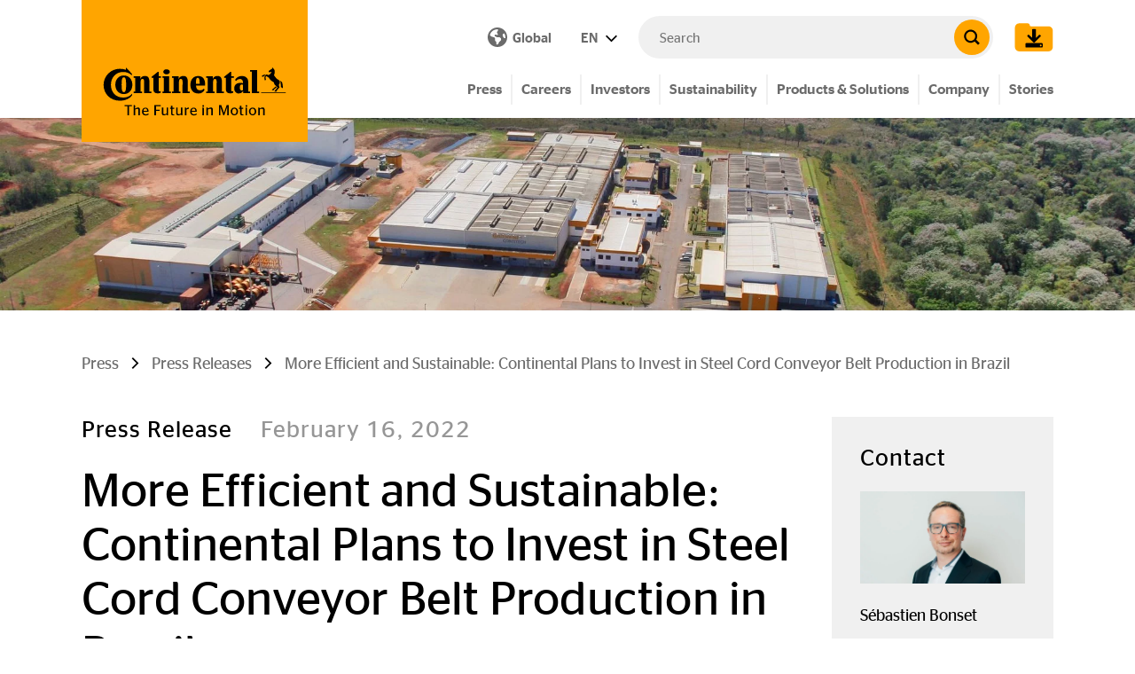

--- FILE ---
content_type: text/html; charset=utf-8
request_url: https://www.continental.com/en/press/press-releases/invest-brazil/
body_size: 35030
content:
<!DOCTYPE html>
<html lang="en">
<head>

<meta charset="utf-8">
<!-- 
	###################################################
	Leuchtfeuer Digital Marketing - www.Leuchtfeuer.com
	###################################################

	This website is powered by TYPO3 - inspiring people to share!
	TYPO3 is a free open source Content Management Framework initially created by Kasper Skaarhoj and licensed under GNU/GPL.
	TYPO3 is copyright 1998-2025 of Kasper Skaarhoj. Extensions are copyright of their respective owners.
	Information and contribution at https://typo3.org/
-->



<title>More Efficient and Sustainable: Continental Plans to Invest in Steel Cord Conveyor Belt Production in Brazil - Continental AG</title>
<meta http-equiv="x-ua-compatible" content="IE=edge">
<meta name="generator" content="TYPO3 CMS">
<meta http-equiv="content-type" content="text/html; charset=UTF-8">
<meta http-equiv="content-security-policy" content="upgrade-insecure-requests">
<meta name="viewport" content="width=device-width, initial-scale=1.0">
<meta property="og:type" content="website">
<meta property="og:site_name" content="Continental AG">
<meta property="og:title" content="More Efficient and Sustainable: Continental Plans to Invest in Steel Cord Conveyor Belt Production in Brazil">
<meta property="og:image" content="https://www.continental.com/fileadmin/_processed_/2/7/csm_continental_pp_pontagrossa_42d84f13a7.jpg">
<meta property="og:image:url" content="https://www.continental.com/fileadmin/_processed_/2/7/csm_continental_pp_pontagrossa_42d84f13a7.jpg">
<meta property="og:image:width" content="1200">
<meta property="og:image:height" content="343">
<meta name="twitter:card" content="summary">
<meta name="theme-color" content="#FFA500">
<meta name="date" content="2022-07-13">


<link rel="stylesheet" href="https://cdn.continental.com/typo3temp/assets/compressed/merged-155b01be7578b3df93b8b511c4d72b16-186e73fddc39712c2cd2354e62e4df35.css?1761740141" media="all">






<link rel="icon" type="image/png" href="/_assets/1ea205344a72e174bb6103d4cfe6e63c/Icons/Favicons/favicon-32.png"/>
<link rel="canonical" href="https://www.continental.com/en/press/press-releases/invest-brazil/"/>

<link rel="alternate" hreflang="de-DE" href="https://www.continental.com/de/presse/pressemitteilungen/investition-brasilien/"/>
<link rel="alternate" hreflang="en" href="https://www.continental.com/en/press/press-releases/invest-brazil/"/>
<link rel="alternate" hreflang="x-default" href="https://www.continental.com/en/press/press-releases/invest-brazil/"/>
<link rel="preload" as="image" media="(min-width:1023px)" href="/fileadmin/_processed_/2/7/csm_continental_pp_pontagrossa_0a3f3a09bb.jpg"><link rel="preload" as="image" media="(min-width:767px)" href="/fileadmin/_processed_/2/7/csm_continental_pp_pontagrossa_fca1b0ed84.jpg"><link rel="preload" as="image" media="(max-width:766.9px)" href="/fileadmin/_processed_/2/7/csm_continental_pp_pontagrossa_607ebe8934.jpg">
</head>
<body id="page-16992">
    <script type="text/javascript" data-cmp-ab="1">window.cmp_customlanguages = [{"l":"JA","i":"jp","r":0,"t":"JA"},{"l":"KO","i":"kr","r":0,"t":"KO"},{"l":"UK","i":"uk","r":0,"t":"UK"},{"l":"TR","i":"tr","r":0,"t":"TR"},{"l":"ZH-HANT","i":"zh","r":0,"t":"ZH"},{"l":"TH","i":"th","r":0,"t":"TH"}];</script>
    <script>if(!("gdprAppliesGlobally" in window)){window.gdprAppliesGlobally=true}if(!("cmp_id" in window)||window.cmp_id<1){window.cmp_id=0}if(!("cmp_cdid" in window)){window.cmp_cdid="f893648c4ce4"}if(!("cmp_params" in window)){window.cmp_params=""}if(!("cmp_host" in window)){window.cmp_host="d.delivery.consentmanager.net"}if(!("cmp_cdn" in window)){window.cmp_cdn="cdn.consentmanager.net"}if(!("cmp_proto" in window)){window.cmp_proto="https:"}if(!("cmp_codesrc" in window)){window.cmp_codesrc="0"}window.cmp_getsupportedLangs=function(){var b=["DE","EN","FR","IT","NO","DA","FI","ES","PT","RO","BG","ET","EL","GA","HR","LV","LT","MT","NL","PL","SV","SK","SL","CS","HU","RU","SR","ZH","TR","UK","AR","BS","JA","CY"];if("cmp_customlanguages" in window){for(var a=0;a<window.cmp_customlanguages.length;a++){b.push(window.cmp_customlanguages[a].l.toUpperCase())}}return b};window.cmp_getRTLLangs=function(){var a=["AR"];if("cmp_customlanguages" in window){for(var b=0;b<window.cmp_customlanguages.length;b++){if("r" in window.cmp_customlanguages[b]&&window.cmp_customlanguages[b].r){a.push(window.cmp_customlanguages[b].l)}}}return a};window.cmp_getlang=function(a){if(typeof(a)!="boolean"){a=true}if(a&&typeof(cmp_getlang.usedlang)=="string"&&cmp_getlang.usedlang!==""){return cmp_getlang.usedlang}return window.cmp_getlangs()[0]};window.cmp_extractlang=function(a){if(a.indexOf("cmplang=")!=-1){a=a.substr(a.indexOf("cmplang=")+8,2).toUpperCase();if(a.indexOf("&")!=-1){a=a.substr(0,a.indexOf("&"))}}else{a=""}return a};window.cmp_getlangs=function(){var g=window.cmp_getsupportedLangs();var c=[];var f=location.hash;var e=location.search;var j="cmp_params" in window?window.cmp_params:"";var a="languages" in navigator?navigator.languages:[];if(cmp_extractlang(f)!=""){c.push(cmp_extractlang(f))}else{if(cmp_extractlang(e)!=""){c.push(cmp_extractlang(e))}else{if(cmp_extractlang(j)!=""){c.push(cmp_extractlang(j))}else{if("cmp_setlang" in window&&window.cmp_setlang!=""){c.push(window.cmp_setlang.toUpperCase())}else{if("cmp_langdetect" in window&&window.cmp_langdetect==1){c.push(window.cmp_getPageLang())}else{if(a.length>0){for(var d=0;d<a.length;d++){c.push(a[d])}}if("language" in navigator){c.push(navigator.language)}if("userLanguage" in navigator){c.push(navigator.userLanguage)}}}}}}var h=[];for(var d=0;d<c.length;d++){var b=c[d].toUpperCase();if(b.length<2){continue}if(g.indexOf(b)!=-1){h.push(b)}else{if(b.indexOf("-")!=-1){b=b.substr(0,2)}if(g.indexOf(b)!=-1){h.push(b)}}}if(h.length==0&&typeof(cmp_getlang.defaultlang)=="string"&&cmp_getlang.defaultlang!==""){return[cmp_getlang.defaultlang.toUpperCase()]}else{return h.length>0?h:["EN"]}};window.cmp_getPageLangs=function(){var a=window.cmp_getXMLLang();if(a!=""){a=[a.toUpperCase()]}else{a=[]}a=a.concat(window.cmp_getLangsFromURL());return a.length>0?a:["EN"]};window.cmp_getPageLang=function(){var a=window.cmp_getPageLangs();return a.length>0?a[0]:""};window.cmp_getLangsFromURL=function(){var c=window.cmp_getsupportedLangs();var b=location;var m="toUpperCase";var g=b.hostname[m]()+".";var a="/"+b.pathname[m]()+"/";a=a.split("_").join("-");a=a.split("//").join("/");a=a.split("//").join("/");var f=[];for(var e=0;e<c.length;e++){var j=a.substring(0,c[e].length+2);if(g.substring(0,c[e].length+1)==c[e]+"."){f.push(c[e][m]())}else{if(c[e].length==5){var k=c[e].substring(3,5)+"-"+c[e].substring(0,2);if(g.substring(0,k.length+1)==k+"."){f.push(c[e][m]())}}else{if(j=="/"+c[e]+"/"||j=="/"+c[e]+"-"){f.push(c[e][m]())}else{if(j=="/"+c[e].replace("-","/")+"/"||j=="/"+c[e].replace("-","/")+"/"){f.push(c[e][m]())}else{if(c[e].length==5){var k=c[e].substring(3,5)+"-"+c[e].substring(0,2);var h=a.substring(0,k.length+1);if(h=="/"+k+"/"||h=="/"+k.replace("-","/")+"/"){f.push(c[e][m]())}}}}}}}return f};window.cmp_getXMLLang=function(){var c=document.getElementsByTagName("html");if(c.length>0){c=c[0]}else{c=document.documentElement}if(c&&c.getAttribute){var a=c.getAttribute("xml:lang");if(typeof(a)!="string"||a==""){a=c.getAttribute("lang")}if(typeof(a)=="string"&&a!=""){a=a.split("_").join("-").toUpperCase();var b=window.cmp_getsupportedLangs();return b.indexOf(a)!=-1||b.indexOf(a.substr(0,2))!=-1?a:""}else{return""}}};(function(){var C=document;var D=C.getElementsByTagName;var o=window;var t="";var h="";var k="";var F=function(e){var i="cmp_"+e;e="cmp"+e+"=";var d="";var l=e.length;var K=location;var L=K.hash;var w=K.search;var u=L.indexOf(e);var J=w.indexOf(e);if(u!=-1){d=L.substring(u+l,9999)}else{if(J!=-1){d=w.substring(J+l,9999)}else{return i in o&&typeof(o[i])!=="function"?o[i]:""}}var I=d.indexOf("&");if(I!=-1){d=d.substring(0,I)}return d};var j=F("lang");if(j!=""){t=j;k=t}else{if("cmp_getlang" in o){t=o.cmp_getlang().toLowerCase();h=o.cmp_getlangs().slice(0,3).join("_");k=o.cmp_getPageLangs().slice(0,3).join("_");if("cmp_customlanguages" in o){var m=o.cmp_customlanguages;for(var y=0;y<m.length;y++){var a=m[y].l.toLowerCase();if(a==t){t="en"}}}}}var q=("cmp_proto" in o)?o.cmp_proto:"https:";if(q!="http:"&&q!="https:"){q="https:"}var n=("cmp_ref" in o)?o.cmp_ref:location.href;if(n.length>300){n=n.substring(0,300)}var A=function(d){var M=C.createElement("script");M.setAttribute("data-cmp-ab","1");M.type="text/javascript";M.async=true;M.src=d;var L=["body","div","span","script","head"];var w="currentScript";var J="parentElement";var l="appendChild";var K="body";if(C[w]&&C[w][J]){C[w][J][l](M)}else{if(C[K]){C[K][l](M)}else{for(var u=0;u<L.length;u++){var I=D(L[u]);if(I.length>0){I[0][l](M);break}}}}};var b=F("design");var c=F("regulationkey");var z=F("gppkey");var s=F("att");var f=o.encodeURIComponent;var g;try{g=C.cookie.length>0}catch(B){g=false}var x=F("darkmode");if(x=="0"){x=0}else{if(x=="1"){x=1}else{try{if("matchMedia" in window&&window.matchMedia){var H=window.matchMedia("(prefers-color-scheme: dark)");if("matches" in H&&H.matches){x=1}}}catch(B){x=0}}}var p=q+"//"+o.cmp_host+"/delivery/cmp.php?";p+=("cmp_id" in o&&o.cmp_id>0?"id="+o.cmp_id:"")+("cmp_cdid" in o?"&cdid="+o.cmp_cdid:"")+"&h="+f(n);p+=(b!=""?"&cmpdesign="+f(b):"")+(c!=""?"&cmpregulationkey="+f(c):"")+(z!=""?"&cmpgppkey="+f(z):"");p+=(s!=""?"&cmpatt="+f(s):"")+("cmp_params" in o?"&"+o.cmp_params:"")+(g?"&__cmpfcc=1":"");p+=(x>0?"&cmpdarkmode=1":"");A(p+"&l="+f(t)+"&ls="+f(h)+"&lp="+f(k)+"&o="+(new Date()).getTime());if(!("cmp_quickstub" in window)){var r="js";var v=F("debugunminimized")!=""?"":".min";if(F("debugcoverage")=="1"){r="instrumented";v=""}if(F("debugtest")=="1"){r="jstests";v=""}var G=new Date();var E=G.getFullYear()+"-"+(G.getMonth()+1)+"-"+G.getDate();A(q+"//"+o.cmp_cdn+"/delivery/"+r+"/cmp_final"+v+".js?t="+E)}})();window.cmp_rc=function(c,b){var l;try{l=document.cookie}catch(h){l=""}var j="";var f=0;var g=false;while(l!=""&&f<100){f++;while(l.substr(0,1)==" "){l=l.substr(1,l.length)}var k=l.substring(0,l.indexOf("="));if(l.indexOf(";")!=-1){var m=l.substring(l.indexOf("=")+1,l.indexOf(";"))}else{var m=l.substr(l.indexOf("=")+1,l.length)}if(c==k){j=m;g=true}var d=l.indexOf(";")+1;if(d==0){d=l.length}l=l.substring(d,l.length)}if(!g&&typeof(b)=="string"){j=b}return(j)};window.cmp_stub=function(){var a=arguments;__cmp.a=__cmp.a||[];if(!a.length){return __cmp.a}else{if(a[0]==="ping"){if(a[1]===2){a[2]({gdprApplies:gdprAppliesGlobally,cmpLoaded:false,cmpStatus:"stub",displayStatus:"hidden",apiVersion:"2.2",cmpId:31},true)}else{a[2](false,true)}}else{if(a[0]==="getTCData"){__cmp.a.push([].slice.apply(a))}else{if(a[0]==="addEventListener"||a[0]==="removeEventListener"){__cmp.a.push([].slice.apply(a))}else{if(a.length==4&&a[3]===false){a[2]({},false)}else{__cmp.a.push([].slice.apply(a))}}}}}};window.cmp_dsastub=function(){var a=arguments;a[0]="dsa."+a[0];window.cmp_gppstub(a)};window.cmp_gppstub=function(){var c=arguments;__gpp.q=__gpp.q||[];if(!c.length){return __gpp.q}var h=c[0];var g=c.length>1?c[1]:null;var f=c.length>2?c[2]:null;var a=null;var j=false;if(h==="ping"){a=window.cmp_gpp_ping();j=true}else{if(h==="addEventListener"){__gpp.e=__gpp.e||[];if(!("lastId" in __gpp)){__gpp.lastId=0}__gpp.lastId++;var d=__gpp.lastId;__gpp.e.push({id:d,callback:g});a={eventName:"listenerRegistered",listenerId:d,data:true,pingData:window.cmp_gpp_ping()};j=true}else{if(h==="removeEventListener"){__gpp.e=__gpp.e||[];a=false;for(var e=0;e<__gpp.e.length;e++){if(__gpp.e[e].id==f){__gpp.e[e].splice(e,1);a=true;break}}j=true}else{__gpp.q.push([].slice.apply(c))}}}if(a!==null&&typeof(g)==="function"){g(a,j)}};window.cmp_gpp_ping=function(){return{gppVersion:"1.1",cmpStatus:"stub",cmpDisplayStatus:"hidden",signalStatus:"not ready",supportedAPIs:["2:tcfeuv2","5:tcfcav1","7:usnat","8:usca","9:usva","10:usco","11:usut","12:usct","13:usfl","14:usmt","15:usor","16:ustx"],cmpId:31,sectionList:[],applicableSections:[0],gppString:"",parsedSections:{}}};window.cmp_addFrame=function(b){if(!window.frames[b]){if(document.body){var a=document.createElement("iframe");a.style.cssText="display:none";if("cmp_cdn" in window&&"cmp_ultrablocking" in window&&window.cmp_ultrablocking>0){a.src="//"+window.cmp_cdn+"/delivery/empty.html"}a.name=b;a.setAttribute("title","Intentionally hidden, please ignore");a.setAttribute("role","none");a.setAttribute("tabindex","-1");document.body.appendChild(a)}else{window.setTimeout(window.cmp_addFrame,10,b)}}};window.cmp_msghandler=function(d){var a=typeof d.data==="string";try{var c=a?JSON.parse(d.data):d.data}catch(f){var c=null}if(typeof(c)==="object"&&c!==null&&"__cmpCall" in c){var b=c.__cmpCall;window.__cmp(b.command,b.parameter,function(h,g){var e={__cmpReturn:{returnValue:h,success:g,callId:b.callId}};d.source.postMessage(a?JSON.stringify(e):e,"*")})}if(typeof(c)==="object"&&c!==null&&"__tcfapiCall" in c){var b=c.__tcfapiCall;window.__tcfapi(b.command,b.version,function(h,g){var e={__tcfapiReturn:{returnValue:h,success:g,callId:b.callId}};d.source.postMessage(a?JSON.stringify(e):e,"*")},b.parameter)}if(typeof(c)==="object"&&c!==null&&"__gppCall" in c){var b=c.__gppCall;window.__gpp(b.command,function(h,g){var e={__gppReturn:{returnValue:h,success:g,callId:b.callId}};d.source.postMessage(a?JSON.stringify(e):e,"*")},"parameter" in b?b.parameter:null,"version" in b?b.version:1)}if(typeof(c)==="object"&&c!==null&&"__dsaCall" in c){var b=c.__dsaCall;window.__dsa(b.command,function(h,g){var e={__dsaReturn:{returnValue:h,success:g,callId:b.callId}};d.source.postMessage(a?JSON.stringify(e):e,"*")},"parameter" in b?b.parameter:null,"version" in b?b.version:1)}};window.cmp_setStub=function(a){if(!(a in window)||(typeof(window[a])!=="function"&&typeof(window[a])!=="object"&&(typeof(window[a])==="undefined"||window[a]!==null))){window[a]=window.cmp_stub;window[a].msgHandler=window.cmp_msghandler;window.addEventListener("message",window.cmp_msghandler,false)}};window.cmp_setGppStub=function(a){if(!(a in window)||(typeof(window[a])!=="function"&&typeof(window[a])!=="object"&&(typeof(window[a])==="undefined"||window[a]!==null))){window[a]=window.cmp_gppstub;window[a].msgHandler=window.cmp_msghandler;window.addEventListener("message",window.cmp_msghandler,false)}};if(!("cmp_noiframepixel" in window)){window.cmp_addFrame("__cmpLocator")}if((!("cmp_disabletcf" in window)||!window.cmp_disabletcf)&&!("cmp_noiframepixel" in window)){window.cmp_addFrame("__tcfapiLocator")}if((!("cmp_disablegpp" in window)||!window.cmp_disablegpp)&&!("cmp_noiframepixel" in window)){window.cmp_addFrame("__gppLocator")}if((!("cmp_disabledsa" in window)||!window.cmp_disabledsa)&&!("cmp_noiframepixel" in window)){window.cmp_addFrame("__dsaLocator")}window.cmp_setStub("__cmp");if(!("cmp_disabletcf" in window)||!window.cmp_disabletcf){window.cmp_setStub("__tcfapi")}if(!("cmp_disablegpp" in window)||!window.cmp_disablegpp){window.cmp_setGppStub("__gpp")}if(!("cmp_disabledsa" in window)||!window.cmp_disabledsa){window.cmp_setGppStub("__dsa")};</script><div class="o-page"><section class="c-ip-redirect-banner__wrapper"
         data-ipredirectbanner="/en/press/press-releases/invest-brazil/ipredirectbanner/"></section><div class="o-header__spacer" data-sticky-header-spacer  data-sticky-header-class></div><header class="o-header" data-sticky-header><div class="o-header__meta" data-sticky-header-class><div class="o-header__meta-content container align-items-center"><a data-sticky-header-class="" class="o-header__logo" title="Continental AG" href="/en/"><span class="t3js-icon icon icon-size-small icon-state-default icon-con-logo" data-identifier="con-logo" aria-hidden="true"><span class="icon-markup"><svg xmlns="http://www.w3.org/2000/svg" viewBox="0 0 220 41"><g data-name="i-logo"><g data-name="logo"><path fill="currentColor" d="M219.15 31.25h-29.5v-1h29.5zm-14.7-5.6l2.8-2.7 1.1 1.1-3 2.5c-.2.3-.4.8-.6 1.1h-2.2a3.72 3.72 0 011.9-2zm-9.4-17c-.1 0-2.3.6-2.3.6a14.09 14.09 0 00-1.5.7c-.5.3-1 .8-1 1.1l2 .5a7.64 7.64 0 01.9-.9l.5-.2 1.6-1.7c.1-.1.1-.2-.25-.1zm13.5 5.4a44.61 44.61 0 01-3.4-4.2 12.11 12.11 0 00.8-5.9 15.34 15.34 0 00-1.4-2.1c-.2-.3-1.1-1.3-1.5-1.3-.1 0-.2 0-.2.1l.1 1.1c-1.3.8-2.8 1.8-4.1 2.8a4.12 4.12 0 00.1 1.2 2.51 2.51 0 00.7.4 25.58 25.58 0 012.7-.5l-1.7 2.5-2 1.4-2.4-.8c-.2 0-.3 0-.4.1l-1.8 1.9a.52.52 0 00-.2.4l-.1 2.1v.7a3.65 3.65 0 00.7 2.3l1.1-1.7a4.33 4.33 0 01-.5-1.2v-1.8l1.1-.8 3 2.1a15.1 15.1 0 001.6 2.4 28.37 28.37 0 004.3 3.1 12.78 12.78 0 00.6 2.3l3.6 3.7-2.1 2.7a2.63 2.63 0 00-1.4 2.2h2.5l.3-1.4 3-3.3c.2-.2.2-.3.1-.5l-.8-2.8a5.28 5.28 0 001.3-3.1c0-2.7-2.7-3.4-3.6-4.15zm4.5 4.4a13.05 13.05 0 00-.7-1.9s.1-.1.4 0 1.8 1.2 1.8 1.2c.8 1.1 1.3 5.9 1.3 7.6a8.74 8.74 0 01-2.4-1.5zM136.45 17.35c0-1.8-.6-3.2-2.1-3.2s-2.2 1.4-2.2 3.2v11.9h1.8v1.9h-10.1v-1.9h1.9v-16.4h-1.9V11h7.9v3.1h.1a5.77 5.77 0 015.3-3.5 5.07 5.07 0 015.3 4.2 19.27 19.27 0 01.3 3.3v11.2h2.4v1.9h-8.8l.1-13.9m-40.9 0c0-1.8-.6-3.2-2.1-3.2s-2.2 1.4-2.2 3.2v11.9h1.8v1.9h-10.1v-1.9h1.9V12.85h-1.9V11h7.9v3.1h.1a5.77 5.77 0 015.3-3.5 5.07 5.07 0 015.3 4.2 19.27 19.27 0 01.3 3.3v11.2h2.4v1.9h-8.8l.1-13.9zm58.3-4.5v14.9a1.2 1.2 0 001.3 1.3 4.36 4.36 0 001.2-.2v1.8a7.49 7.49 0 01-3.9.8c-3.1 0-5-1.5-5-4.8V12.85h-2.1v-1.3c2.4-1.9 5.2-4.1 7.4-5.9h1.2V11H157v1.8zM27.75.55s4.9 4.9 7.1 7.4v1.9a15.64 15.64 0 00-10.4-4.1c-9.1 0-14.8 6.9-14.8 15.4s5.4 15.3 14.8 15.3A14.33 14.33 0 0034.95 32v1.8c-2.8 3.9-8 6.4-14.5 6.4-11.6.1-19.6-8.3-19.6-19A19.34 19.34 0 0120.45 2a23.24 23.24 0 017.3 1.2zm93.1 25.3a5.38 5.38 0 01-4.4 1.9c-1.8 0-4.7-1-4.8-5.7h10.8c0-.4.1-1.1.1-1.5 0-5.7-2.3-9.9-8.4-9.9s-9.2 4.7-9.2 10.5 3.1 10.4 9.2 10.4a8.26 8.26 0 007.9-4.7zm-9.3-5.8c0-5.3.4-7.3 2.2-7.3s2.2 1.9 2.3 7.3zm-89.1 1c0-6.2.6-8.9 2.7-8.9s2.7 2.7 2.7 8.9-.6 8.9-2.7 8.9-2.7-2.7-2.7-8.9m-7.5.1c0 6.1 3.7 11.1 10.2 11.1s10.2-5 10.2-11.1S31.65 10 25.15 10s-10.2 5-10.2 11.1m34.6-3.8c0-1.8-.6-3.2-2.1-3.2s-2.2 1.4-2.2 3.2v11.9H47v1.9H36.95v-1.9h1.9V12.85h-1.9V11h7.9v3.1h.1a5.77 5.77 0 015.3-3.5 5.07 5.07 0 015.3 4.2 19.27 19.27 0 01.3 3.3v11.2h2.4v1.9h-8.8V17.35zm22.9-11.7c0 1.8 1.6 3 3.9 3s3.9-1.2 3.9-3-1.6-3-3.9-3-3.9 1.3-3.9 3m-5.5 7.2v14.9a1.2 1.2 0 001.3 1.3 4.36 4.36 0 001.2-.2v1.8a7.49 7.49 0 01-3.9.8c-3.1 0-5-1.5-5-4.8V12.85h-2.1v-1.3c2.4-1.9 5.2-4.1 7.4-5.9H67V11h2.5v1.8zm118 16.5h2.5v1.9h-8.9V5.45h-2.2v-1.9H185v25.8zm-17.1-8.1a1.91 1.91 0 00-1.4-.4c-1.9 0-2.3 1.9-2.3 3.8s.6 3.4 2.2 3.4a1.76 1.76 0 001.5-.6zm.2 7.6a6.18 6.18 0 01-5.3 2.8c-3.3 0-5.3-2.8-5.3-6.2 0-4 2.9-6.6 7.5-6.6a8.52 8.52 0 012.9.4v-1.3a3.42 3.42 0 00-3.7-3.7 5.63 5.63 0 00-4.6 2.4l-1.1-1.4a9.61 9.61 0 018-4.6c4.9 0 7.8 2.9 7.8 7.3v11.4h2.1v1.9h-8.2l-.1-2.4zm-96.7 2.4v-1.9h1.8V12.85h-1.8V11h8.2v18.3h1.9v1.9z"/></g></g></svg></span></span><div class="o-header__slogan" data-sticky-header-class><span class="t3js-icon icon icon-size-small icon-state-default icon-con-slogan" data-identifier="con-slogan" aria-hidden="true"><span class="icon-markup"><svg xmlns="http://www.w3.org/2000/svg" viewBox="0 0 140 11"><path fill="currentColor" d="M133.25 3.2h-.9v7.5h1.5V5a4.1 4.1 0 012.2-.7c.7 0 1.1.3 1.1 1.2v5.2h1.5V5.1c0-1.6-.9-2.1-1.9-2.1a4.93 4.93 0 00-2.9 1.1c-.1-.7-.2-.9-.6-.9m-6.5 6.5c-1.3 0-2.1-.9-2.1-2.7s.8-2.8 2.1-2.8 2.1 1 2.1 2.8-.7 2.7-2.1 2.7m0 1.1a3.52 3.52 0 003.6-3.8 3.61 3.61 0 10-7.2 0c.1 2.4 1.6 3.8 3.6 3.8m-6.1-8.4a.88.88 0 00.9-.8.9.9 0 10-1.8 0 .88.88 0 00.9.8m.6 8.3V4.3c0-.9-.1-1.1-.6-1.1h-.8v7.5zm-7.7-6.4h.9v4.6c0 1.4.7 1.9 2 1.9.5 0 .9-.1 1.2-.1v-.9h-.7c-.7 0-1.1-.2-1.1-1V4.3h1.7v-1h-1.8v-2h-1.5v2h-.9v1zm-4.8 5.4c-1.3 0-2.1-.9-2.1-2.7s.8-2.8 2.1-2.8 2.1 1 2.1 2.8-.8 2.7-2.1 2.7m0 1.1a3.52 3.52 0 003.6-3.8 3.61 3.61 0 10-7.2 0c.1 2.4 1.6 3.8 3.6 3.8m-15.1-.1h1.3V2.5H95l2.8 8.2h1l2.9-8.2v8.2h1.6V.7h-2.1l-2.7 7.6L95.85.7h-2.2v10zm-11.5-7.5h-.9v7.5h1.5V5a4.1 4.1 0 012.2-.7c.7 0 1.1.3 1.1 1.2v5.2h1.5V5.1c0-1.6-.9-2.1-1.9-2.1a4.93 4.93 0 00-2.9 1.1c0-.7-.2-.9-.6-.9M78 2.4a.88.88 0 00.9-.8.9.9 0 10-1.8 0 .88.88 0 00.9.8m.7 8.3V4.3c0-.9-.1-1.1-.6-1.1h-.8v7.5zM68.55 4.1c1 0 1.7.6 1.7 2.2h-3.6c.3-1.6.9-2.2 1.9-2.2m3.1 3.2v-.5c0-2.5-1.2-3.6-3.1-3.6s-3.4 1.5-3.4 3.9 1.3 3.8 3.6 3.8a4.66 4.66 0 002.8-.8v-1H71a3.1 3.1 0 01-2.1.7c-1.4 0-2.2-.7-2.3-2.5zm-8-2.9h.3V3.2c-.1 0-.2-.1-.4-.1a3 3 0 00-2.2 1.1c0-.9-.2-1-.5-1h-.9v7.5h1.5V5.2a3.64 3.64 0 012.2-.8M54 9.7c-.7 0-1.2-.2-1.2-1.2V3.2h-1.5v5.6c0 1.5.9 2 2.1 2a4.85 4.85 0 002.7-.9c0 .7.2.8.5.8h.9V3.2H56V9a4.79 4.79 0 01-2 .7m-8.6-5.4h.9v4.6c0 1.4.7 1.9 2 1.9.5 0 .9-.1 1.2-.1v-.9h-.7c-.7 0-1.1-.2-1.1-1V4.3h1.7v-1h-1.7v-2h-1.5v2h-.9l.1 1zm-5.5 5.4c-.7 0-1.2-.2-1.2-1.2V3.2h-1.5v5.6c0 1.5.9 2 2.1 2a4.85 4.85 0 002.7-.9c0 .7.2.8.5.8h.9V3.2h-1.5V9a4.35 4.35 0 01-2 .7m-8.5 1V6.4h3.5V5.2h-3.5V1.8H36V.6h-6.2v10.1zM21 4.1c1 0 1.7.6 1.7 2.2h-3.6c.1-1.6.9-2.2 1.9-2.2m3.1 3.2v-.5c0-2.5-1.2-3.6-3.1-3.6s-3.4 1.5-3.4 3.9 1.3 3.8 3.6 3.8a4.66 4.66 0 002.8-.8v-1h-.5a3.1 3.1 0 01-2.1.7c-1.4 0-2.2-.7-2.3-2.5zM10.85 1.7c0-.8-.1-1-.7-1h-.8v10.1h1.5V5.1A4.1 4.1 0 0113 4.4c.7 0 1.1.3 1.1 1.2v5.2h1.5V5.2c0-1.6-.9-2.1-1.9-2.1a4.93 4.93 0 00-2.9 1.1zm-6 9V1.8h2.9V.6H.45v1.2h2.9v8.9z" data-name="i-tagline"/></svg></span></span></div></a><div class="o-header__meta-items" data-sticky-header-class><div class="o-header__meta-item"><a class="c-country-selector-button" href="/en/country-selector/"><div class="visually-hidden">Open Country Selector</div><div class="u-icon d-md-none"><span class="t3js-icon icon icon-size-small icon-state-default icon-con-globe" data-identifier="con-globe" aria-hidden="true"><span class="icon-markup"><svg xmlns="http://www.w3.org/2000/svg" height="1em" viewBox="0 0 512 512"><!--! Font Awesome Free 6.4.2 by @fontawesome - https://fontawesome.com License - https://fontawesome.com/license (Commercial License) Copyright 2023 Fonticons, Inc. --><path fill="currentColor" d="M57.7 193l9.4 16.4c8.3 14.5 21.9 25.2 38 29.8L163 255.7c17.2 4.9 29 20.6 29 38.5v39.9c0 11 6.2 21 16 25.9s16 14.9 16 25.9v39c0 15.6 14.9 26.9 29.9 22.6c16.1-4.6 28.6-17.5 32.7-33.8l2.8-11.2c4.2-16.9 15.2-31.4 30.3-40l8.1-4.6c15-8.5 24.2-24.5 24.2-41.7v-8.3c0-12.7-5.1-24.9-14.1-33.9l-3.9-3.9c-9-9-21.2-14.1-33.9-14.1H257c-11.1 0-22.1-2.9-31.8-8.4l-34.5-19.7c-4.3-2.5-7.6-6.5-9.2-11.2c-3.2-9.6 1.1-20 10.2-24.5l5.9-3c6.6-3.3 14.3-3.9 21.3-1.5l23.2 7.7c8.2 2.7 17.2-.4 21.9-7.5c4.7-7 4.2-16.3-1.2-22.8l-13.6-16.3c-10-12-9.9-29.5 .3-41.3l15.7-18.3c8.8-10.3 10.2-25 3.5-36.7l-2.4-4.2c-3.5-.2-6.9-.3-10.4-.3C163.1 48 84.4 108.9 57.7 193zM464 256c0-36.8-9.6-71.4-26.4-101.5L412 164.8c-15.7 6.3-23.8 23.8-18.5 39.8l16.9 50.7c3.5 10.4 12 18.3 22.6 20.9l29.1 7.3c1.2-9 1.8-18.2 1.8-27.5zM0 256a256 256 0 1 1 512 0A256 256 0 1 1 0 256z"/></svg></span></span></div><i class="u-icon is-sm mr-1 d-none d-md-flex"><span class="t3js-icon icon icon-size-small icon-state-default icon-con-globe" data-identifier="con-globe" aria-hidden="true"><span class="icon-markup"><svg xmlns="http://www.w3.org/2000/svg" height="1em" viewBox="0 0 512 512"><!--! Font Awesome Free 6.4.2 by @fontawesome - https://fontawesome.com License - https://fontawesome.com/license (Commercial License) Copyright 2023 Fonticons, Inc. --><path fill="currentColor" d="M57.7 193l9.4 16.4c8.3 14.5 21.9 25.2 38 29.8L163 255.7c17.2 4.9 29 20.6 29 38.5v39.9c0 11 6.2 21 16 25.9s16 14.9 16 25.9v39c0 15.6 14.9 26.9 29.9 22.6c16.1-4.6 28.6-17.5 32.7-33.8l2.8-11.2c4.2-16.9 15.2-31.4 30.3-40l8.1-4.6c15-8.5 24.2-24.5 24.2-41.7v-8.3c0-12.7-5.1-24.9-14.1-33.9l-3.9-3.9c-9-9-21.2-14.1-33.9-14.1H257c-11.1 0-22.1-2.9-31.8-8.4l-34.5-19.7c-4.3-2.5-7.6-6.5-9.2-11.2c-3.2-9.6 1.1-20 10.2-24.5l5.9-3c6.6-3.3 14.3-3.9 21.3-1.5l23.2 7.7c8.2 2.7 17.2-.4 21.9-7.5c4.7-7 4.2-16.3-1.2-22.8l-13.6-16.3c-10-12-9.9-29.5 .3-41.3l15.7-18.3c8.8-10.3 10.2-25 3.5-36.7l-2.4-4.2c-3.5-.2-6.9-.3-10.4-.3C163.1 48 84.4 108.9 57.7 193zM464 256c0-36.8-9.6-71.4-26.4-101.5L412 164.8c-15.7 6.3-23.8 23.8-18.5 39.8l16.9 50.7c3.5 10.4 12 18.3 22.6 20.9l29.1 7.3c1.2-9 1.8-18.2 1.8-27.5zM0 256a256 256 0 1 1 512 0A256 256 0 1 1 0 256z"/></svg></span></span></i><span class=" d-none d-md-flex">Global</span></a></div><div class="o-header__meta-item d-none d-sm-flex"><div class="c-language-menu"><button class="c-language-menu__button" data-language-menu-trigger aria-label="Show Language Menu">
			EN
			<div class="u-icon is-xs ml-1"><span class="t3js-icon icon icon-size-small icon-state-default icon-con-chevron-down" data-identifier="con-chevron-down" aria-hidden="true"><span class="icon-markup"><svg xmlns="http://www.w3.org/2000/svg" viewBox="0 0 70 70"><path fill="currentColor" d="M1.89 18.77l2.71-2.71a3.07 3.07 0 014.33 0L35 42.13l26.07-26.07a3.07 3.07 0 014.33 0l2.71 2.71a3.07 3.07 0 010 4.33L37.25 54a3.34 3.34 0 01-4.51 0L1.89 23.1a3.07 3.07 0 010-4.33z" data-name="&amp;lt;Pfad&amp;gt;"/></svg></span></span></div></button><div class="c-language-menu__dropdown" data-language-menu-target><ul class="c-list-clean"><li class="c-language-menu__item mb-0"><a href="https://www.continental.com/de/presse/pressemitteilungen/investition-brasilien/" target="_self" data-tracking-event-generic="language_selection" data-tracking-event-generic-language-selection="{&quot;language_code&quot;:&quot;en|de&quot;,&quot;method&quot;:&quot;language-switch-navigation&quot;}" class="c-language-menu__link">
									DE
								</a></li></ul></div></div></div><div class="o-header__meta-item order-lg-2"><button class="c-download-cart__toggle-button" aria-label="Show Download Cart"
		data-download-cart="[base64]"
		data-download-cart-count="[base64]"
		data-tracking-event="event"
		data-tracking-event-category="download cart"
		data-tracking-event-action="cartLayer_open"
		data-tracking-event-label="openCart"
		data-download-cart-cookiemanager="[base64]"><span class="c-download-cart__items" data-download-cart-indicator></span><div class="u-icon"><span class="t3js-icon icon icon-size-small icon-state-default icon-con-folder" data-identifier="con-folder" aria-hidden="true"><span class="icon-markup"><svg xmlns="http://www.w3.org/2000/svg" viewBox="0 0 70 70"><g data-name="i-downloadfolder"><path fill="currentColor" d="M61.17 15.34H29.31a1.76 1.76 0 01-1.76-1.76A3.58 3.58 0 0024 10H8.62A7.75 7.75 0 00.9 17.72v34.87a7.75 7.75 0 007.73 7.73h52.54a7.75 7.75 0 007.73-7.73V23.07a7.75 7.75 0 00-7.73-7.73z" data-name="&amp;lt;Pfad&amp;gt;"/><path d="M50.77 47.15a1.67 1.67 0 00-1.67-1.67H21.44a1.67 1.67 0 00-1.67 1.67v4.66a1.67 1.67 0 001.67 1.67H49.1a1.67 1.67 0 001.67-1.67zm-3.56 4.12a1.61 1.61 0 111.61-1.61 1.61 1.61 0 01-1.61 1.61z" data-name="&amp;lt;Zusammengesetzter Pfad&amp;gt;"/><path d="M47.2 31.79l-1-1a1.57 1.57 0 00-1.91 0L38.77 36V22.17c0-1-.12-1.69-1.12-1.69h-4.83c-1 0-1.05.69-1.05 1.69V36l-5.57-5.19a1.35 1.35 0 00-1.75 0l-1.07 1a1.11 1.11 0 000 1.56L34.45 44.5a1.07 1.07 0 00.8.32 1.08 1.08 0 00.81-.32L47.2 33.36a1.11 1.11 0 000-1.57z"/></g></svg></span></span></div></button></div><div class="o-header__meta-item"><div class="c-quicksearch"><form class="c-quicksearch__form" id="tx-solr-search-form-pi-results-header"  data-quicksearch-target
		  action="/en/general/search/" data-suggest="/en/general/search/suggest/" accept-charset="utf-8"
	><div class="c-search__suggest-box-container"><div class="c-search__suggest-box" data-frequent-searches><strong class="c-search__frequent-searches-header d-block">Frequently searched</strong><ul class="c-search__frequent-searches-list"><li class="c-search__frequent-searches-link"><a href="/en/investors/reports-presentations/">Annual Report</a></li><li class="c-search__frequent-searches-link"><a href="https://www.continental-jobs.com" target="_blank" rel="noreferrer noopener">Jobs at Continental</a></li><li class="c-search__frequent-searches-link"><a href="https://www.continental-tires.com/car/" target="_blank" rel="noreferrer noopener">Continental Tires</a></li></ul></div><div class="c-search__suggest-box" data-search-suggestions><div class="row c-search__autocomplete-container"><div class="col-lg-4"><strong class="c-search__autocomplete-header">Suggestions</strong><ul class="c-search__suggestion-list" data-search-list-suggestions></ul></div><div class="col-lg-8"><strong class="c-search__autocomplete-header">Go directly to</strong><ul class="c-search__top-result-list" data-search-list-top-results></ul></div></div><div id="documentTypeLabels" class="d-none"
		 data-label-pages="Page"
		 data-label-news="News"
		 data-label-articles="Article"
		 data-label-events="Event"
		 data-label-pictures="Picture"
		 data-label-videos="Video"
		 data-label-products="Product"
		 data-label-jobs="Job"
		 data-label-press="Press Release"
		 data-label-faq="FAQ"
		 data-label-externallinks="External link"
	></div></div></div><div class="c-quicksearch__form-content"><input type="text" class="c-quicksearch__input js-solr-q" placeholder="Search"
				   name="tx_solr[q]" value="" autocomplete="off" data-input-search /><button class="c-quicksearch__submit-button" aria-label="Search"><div class="u-icon has-bg is-link"><span class="t3js-icon icon icon-size-small icon-state-default icon-con-search" data-identifier="con-search" aria-hidden="true"><span class="icon-markup"><svg xmlns="http://www.w3.org/2000/svg" viewBox="0 0 70 70"><path fill="currentColor" d="M68.59 60.61L54 46a28.74 28.74 0 10-6.83 7.44l14.29 14.31a1.4 1.4 0 002 0l5.16-5.16a1.4 1.4 0 00-.03-1.98zM29.67 51.1A20.53 20.53 0 1150.2 30.58 20.53 20.53 0 0129.67 51.1z" data-name="i-search"/></svg></span></span></div></button></div></form><button class="c-quicksearch__toggle-button" data-quicksearch-trigger aria-label="Search"><div class="u-icon c-quicksearch__toggle-button-icon"><span class="t3js-icon icon icon-size-small icon-state-default icon-con-search" data-identifier="con-search" aria-hidden="true"><span class="icon-markup"><svg xmlns="http://www.w3.org/2000/svg" viewBox="0 0 70 70"><path fill="currentColor" d="M68.59 60.61L54 46a28.74 28.74 0 10-6.83 7.44l14.29 14.31a1.4 1.4 0 002 0l5.16-5.16a1.4 1.4 0 00-.03-1.98zM29.67 51.1A20.53 20.53 0 1150.2 30.58 20.53 20.53 0 0129.67 51.1z" data-name="i-search"/></svg></span></span></div><div class="u-icon c-quicksearch__toggle-button-icon"><span class="t3js-icon icon icon-size-small icon-state-default icon-con-close" data-identifier="con-close" aria-hidden="true"><span class="icon-markup"><svg xmlns="http://www.w3.org/2000/svg" viewBox="0 0 70 70"><path fill="currentColor" d="M61.25 1.78l-24 24a3 3 0 01-4.12-.2l-24-24a3.07 3.07 0 00-4.32 0l-2.7 2.7a3.06 3.06 0 000 4.32l24 24c1.08 1.08 1.47 2.85.39 3.92L2.29 60.74A3.08 3.08 0 002 65.05l2.7 2.7a3.49 3.49 0 004.66 0l24.18-24.13a2.56 2.56 0 013.73.2l23.54 23.54a3.34 3.34 0 004.54.17l2.7-2.7a3.34 3.34 0 00-.17-4.54L44.33 36.75a2.78 2.78 0 010-3.92l24-24a3.34 3.34 0 00.07-4.54l-2.7-2.7a3.22 3.22 0 00-4.45.19z" data-name="&amp;lt;Pfad&amp;gt;"/></svg></span></span></div></button></div></div><div class="o-header__meta-item o-header__burgermenu" data-sticky-header-class data-navigation-button><button class="c-offcanvas__toggle-button" aria-label="main navigation"
		data-offcanvas-trigger><div class="u-icon"><span class="t3js-icon icon icon-size-small icon-state-default icon-con-menu" data-identifier="con-menu" aria-hidden="true"><span class="icon-markup"><svg xmlns="http://www.w3.org/2000/svg" aria-hidden="true" class="svg-inline--fa fa-bars fa-w-14" data-icon="bars" data-prefix="fas" viewBox="0 0 448 512"><path fill="currentColor" d="M16 132h416c8.837 0 16-7.163 16-16V76c0-8.837-7.163-16-16-16H16C7.163 60 0 67.163 0 76v40c0 8.837 7.163 16 16 16zm0 160h416c8.837 0 16-7.163 16-16v-40c0-8.837-7.163-16-16-16H16c-8.837 0-16 7.163-16 16v40c0 8.837 7.163 16 16 16zm0 160h416c8.837 0 16-7.163 16-16v-40c0-8.837-7.163-16-16-16H16c-8.837 0-16 7.163-16 16v40c0 8.837 7.163 16 16 16z"/></svg></span></span></div><div class="u-icon"><span class="t3js-icon icon icon-size-small icon-state-default icon-con-close" data-identifier="con-close" aria-hidden="true"><span class="icon-markup"><svg xmlns="http://www.w3.org/2000/svg" viewBox="0 0 70 70"><path fill="currentColor" d="M61.25 1.78l-24 24a3 3 0 01-4.12-.2l-24-24a3.07 3.07 0 00-4.32 0l-2.7 2.7a3.06 3.06 0 000 4.32l24 24c1.08 1.08 1.47 2.85.39 3.92L2.29 60.74A3.08 3.08 0 002 65.05l2.7 2.7a3.49 3.49 0 004.66 0l24.18-24.13a2.56 2.56 0 013.73.2l23.54 23.54a3.34 3.34 0 004.54.17l2.7-2.7a3.34 3.34 0 00-.17-4.54L44.33 36.75a2.78 2.78 0 010-3.92l24-24a3.34 3.34 0 00.07-4.54l-2.7-2.7a3.22 3.22 0 00-4.45.19z" data-name="&amp;lt;Pfad&amp;gt;"/></svg></span></span></div></button></div></div></div></div><div class="o-header__navigation d-none d-md-flex" data-navigation-wrapper><div class="o-header__navigation-content container"><ul class="c-main-nav is-corporate" data-navigation-items><li class="c-main-nav__item"><button	data-navigation-dropdown-trigger="4095"
							    aria-expanded="false"
								title="Press"
								class="c-main-nav__link">
							Press
						</button></li><li class="c-main-nav__item"><button	data-navigation-dropdown-trigger="21347"
							    aria-expanded="false"
								title="Careers"
								class="c-main-nav__link">
							Careers
						</button></li><li class="c-main-nav__item"><button	data-navigation-dropdown-trigger="4417"
							    aria-expanded="false"
								title="Investors"
								class="c-main-nav__link">
							Investors
						</button></li><li class="c-main-nav__item"><a href="/en/sustainability/"
						   title="Sustainability"
						   class="c-main-nav__link">
							Sustainability
						</a></li><li class="c-main-nav__item"><button	data-navigation-dropdown-trigger="4524"
							    aria-expanded="false"
								title="Products &amp; Solutions"
								class="c-main-nav__link">
							Products &amp; Solutions
						</button></li><li class="c-main-nav__item"><button	data-navigation-dropdown-trigger="4592"
							    aria-expanded="false"
								title="Company"
								class="c-main-nav__link">
							Company
						</button></li><li class="c-main-nav__item"><a href="/en/stories/"
						   title="Stories"
						   class="c-main-nav__link">
							Stories
						</a></li></ul></div></div></header><div class="c-main-nav__dropdown" data-navigation-dropdown><div class="c-main-nav__dropdown-content container"><div class="row c-main-nav__dropdown-items" data-navigation-dropdown-target="4095"><div class="col-12 col-md-3 mb-4 mb-md-0 pr-4"><div class="c-main-nav__dropdown-title mb-4"><a href="/en/press/" title="Press">
			Press
			</a></div><div class="c-main-nav__dropdown-text"><p>In our press portal you can find current press releases, pictures, videos, information about fairs and events as well as studies and other publications.</p><p><a href="/en/press/" class="c-link--internal">Overview</a><br><a href="/en/press/press-contacts/" class="c-link--internal">Press Contacts</a></p></div></div><div class="col-12 col-md-9"><div class="row"><div class="col-12 col-sm-6 col-md-4 col-lg-3"><div class="c-main-nav__dropdown-item-title mb-4"><a href="/en/press/press-releases/" title="Press Releases">Press Releases</a></div><ul class="c-list-clean mb-6 pr-2"><li class="mb-2"><a href="/en/press/press-releases/corporate-topics/" title="Corporate Topics">Corporate Topics</a></li><li class="mb-2"><a href="/en/press/press-releases/products-technologies/" title="Products &amp; Technologies">Products &amp; Technologies</a></li><li class="mb-2"><a href="/en/press/press-releases/vehicle-types/" title="Vehicle Types">Vehicle Types</a></li><li class="mb-2"><a href="/en/press/press-releases/press-tires/" title="Press Tires">Press Tires</a></li></ul></div><div class="col-12 col-sm-6 col-md-4 col-lg-3"><div class="c-main-nav__dropdown-item-title mb-4"><a href="/en/press/fairs-events/" title="Fairs &amp; Events">Fairs &amp; Events</a></div><ul class="c-list-clean mb-6 pr-2"><li class="mb-2"><a href="/en/press/fairs-events/quarterly-publications/" title="Quarterly Publications">Quarterly Publications</a></li><li class="mb-2"><a href="/en/press/fairs-events/fairs/" title="Fairs">Fairs</a></li><li class="mb-2"><a href="/en/press/fairs-events/events/" title="Events">Events</a></li></ul></div><div class="col-12 col-sm-6 col-md-4 col-lg-3"><div class="c-main-nav__dropdown-item-title mb-4"><a href="/en/press/media-library/" title="Media Library">Media Library</a></div><ul class="c-list-clean mb-6 pr-2"><li class="mb-2"><a href="/en/press/media-library/pictures/" title="Pictures">Pictures</a></li><li class="mb-2"><a href="/en/press/media-library/videos/" title="Videos &amp; Podcasts">Videos &amp; Podcasts</a></li><li class="mb-2"><a href="/en/press/media-library/press-footage/" title="Footage">Footage</a></li></ul></div><div class="col-12 col-sm-6 col-md-4 col-lg-3"><div class="c-main-nav__dropdown-item-title mb-4"><a href="/en/press/studies-publications/" title="Studies &amp; Publications">Studies &amp; Publications</a></div><ul class="c-list-clean mb-6 pr-2"><li class="mb-2"><a href="/en/press/studies-publications/interview/" title="Interview with Nikolai Setzer and Christian Kötz">Interview with Nikolai Setzer and Christian Kötz</a></li><li class="mb-2"><a href="/en/press/studies-publications/continental-mobility-studies/" title="Continental Mobility Studies">Continental Mobility Studies</a></li><li class="mb-2"><a href="/en/press/studies-publications/figures-data-facts/" title="Figures | Data | Facts">Figures | Data | Facts</a></li><li class="mb-2"><a href="/en/press/studies-publications/other-publications/" title="Other Publications">Other Publications</a></li></ul></div></div></div></div><div class="row c-main-nav__dropdown-items" data-navigation-dropdown-target="21347"><div class="col-12 col-md-3 mb-4 mb-md-0 pr-4"><div class="c-main-nav__dropdown-title mb-4"><a href="/en/career/" title="Careers">
			Careers
			</a></div><div class="c-main-nav__dropdown-text"><p>Find out what drives our employees and what exactly makes Continental a great employer.</p><p><a href="https://jobs.continental.com/en/#/" target="_blank">Job Portal</a>&nbsp;<br><a href="/en/career/application-process/">Application Process</a><br><a href="/en/career/contact-faqs/">Contact &amp; FAQ</a></p></div></div><div class="col-12 col-md-9"><div class="row"><div class="col-12 col-sm-6 col-md-4 col-lg-3"><div class="c-main-nav__dropdown-item-title mb-4"><a href="/en/career/working-at-continental/" title="Working at Continental">Working at Continental</a></div><ul class="c-list-clean mb-6 pr-2"><li class="mb-2"><a href="/en/career/working-at-continental/corporate-culture-values/" title="Corporate Culture &amp; Values">Corporate Culture &amp; Values</a></li><li class="mb-2"><a href="/en/career/working-at-continental/your-development/" title="Your Development">Your Development</a></li><li class="mb-2"><a href="/en/career/working-at-continental/benefits/" title="Benefits">Benefits</a></li><li class="mb-2"><a href="/en/career/working-at-continental/people-blog/" title="People Blog">People Blog</a></li></ul></div><div class="col-12 col-sm-6 col-md-4 col-lg-3"><div class="c-main-nav__dropdown-item-title mb-4"><a href="/en/career/what-we-are-working-on/" title="What We are Working on">What We are Working on</a></div><ul class="c-list-clean mb-6 pr-2"><li class="mb-2"><a href="/en/career/what-we-are-working-on/material-development/" title="Material Development">Material Development</a></li><li class="mb-2"><a href="/en/career/what-we-are-working-on/leisure-lifestyle/" title="Leisure &amp; Lifestyle">Leisure &amp; Lifestyle</a></li><li class="mb-2"><a href="/en/career/what-we-are-working-on/industrial-solutions/" title="Industrial Solutions">Industrial Solutions</a></li><li class="mb-2"><a href="/en/career/what-we-are-working-on/range-of-tires/" title="Range of Tires">Range of Tires</a></li><li class="mb-2"><a href="/en/career/what-we-are-working-on/smart-tires/" title="Smart Tires">Smart Tires</a></li><li class="mb-2"><a href="/en/career/what-we-are-working-on/tires-for-tomorrow/" title="Tires for a Better Tomorrow">Tires for a Better Tomorrow</a></li></ul></div><div class="col-12 col-sm-6 col-md-4 col-lg-3"><div class="c-main-nav__dropdown-item-title mb-4"><a href="/en/career/our-range-of-jobs/" title="Our Range of Jobs">Our Range of Jobs</a></div><ul class="c-list-clean mb-6 pr-2"><li class="mb-2"><a href="/en/career/our-range-of-jobs/software-engineering-and-system-engineering/" title="Software Engineering and System Engineering">Software Engineering and System Engineering</a></li><li class="mb-2"><a href="/en/career/our-range-of-jobs/operating/" title="Operating">Operating</a></li><li class="mb-2"><a href="/en/career/our-range-of-jobs/quality/" title="Quality">Quality</a></li><li class="mb-2"><a href="/en/career/our-range-of-jobs/it/" title="IT and Cybersecurity">IT and Cybersecurity</a></li><li class="mb-2"><a href="/en/career/our-range-of-jobs/sales/" title="Sales">Sales</a></li></ul></div><div class="col-12 col-sm-6 col-md-4 col-lg-3"><div class="c-main-nav__dropdown-item-title mb-4"><a href="/en/career/your-career-level/" title="Your Career Level">Your Career Level</a></div><ul class="c-list-clean mb-6 pr-2"><li class="mb-2"><a href="/en/career/your-career-level/experienced-professionals/" title="Experienced Professionals">Experienced Professionals</a></li><li class="mb-2"><a href="/en/career/your-career-level/students-and-graduates/" title="Students and Graduates">Students and Graduates</a></li></ul></div></div></div></div><div class="row c-main-nav__dropdown-items" data-navigation-dropdown-target="4417"><div class="col-12 col-md-3 mb-4 mb-md-0 pr-4"><div class="c-main-nav__dropdown-title mb-4"><a href="/en/investors/" title="Investors">
			Investors
			</a></div><div class="c-main-nav__dropdown-text"><p>On these pages we present our investor related news and information</p><p><a href="/en/investors/" class="c-link--internal">Overview</a><br><a href="/en/investors/ir-contact/" class="c-link--internal">Contact</a><br><a href="/en/investors/about-us/" class="c-link--internal">About us</a><br><a href="/en/investors/services/#c84253" class="c-link--internal">Services</a><br>&nbsp;</p></div></div><div class="col-12 col-md-9"><div class="row"><div class="col-12 col-sm-6 col-md-4 col-lg-3"><div class="c-main-nav__dropdown-item-title mb-4"><a href="/en/investors/ir-news/" title="IR News">IR News</a></div><ul class="c-list-clean mb-6 pr-2"><li class="mb-2"><a href="/en/investors/ir-news/ad-hoc-news/" title="Ad-hoc News">Ad-hoc News</a></li><li class="mb-2"><a href="/en/investors/ir-news/ir-press-releases/" title="IR Press Releases">IR Press Releases</a></li><li class="mb-2"><a href="/en/investors/ir-news/managers-transactions/" title="Managers&#039; Transactions">Managers&#039; Transactions</a></li><li class="mb-2"><a href="/en/investors/ir-news/voting-rights/" title="Voting Rights">Voting Rights</a></li></ul></div><div class="col-12 col-sm-6 col-md-4 col-lg-3"><div class="c-main-nav__dropdown-item-title mb-4"><a href="/en/investors/events/" title="Events">Events</a></div><ul class="c-list-clean mb-6 pr-2"><li class="mb-2"><a href="/en/investors/events/capital-market-day-2025/" title="Capital Market Day 2025">Capital Market Day 2025</a></li><li class="mb-2"><a href="/en/investors/events/spin-off-automotive/" title="Spin-off Automotive Overview">Spin-off Automotive Overview</a></li><li class="mb-2"><a href="/en/investors/events/results/" title="Results">Results</a></li><li class="mb-2"><a href="/en/investors/events/annual-shareholders-meeting/" title="Annual Shareholders&#039; Meeting">Annual Shareholders&#039; Meeting</a></li><li class="mb-2"><a href="/en/investors/events/continental-on-the-move/details/" title="TechShow 2023">TechShow 2023</a></li><li class="mb-2"><a href="/en/investors/events/capital-market-day-2023/" title="Capital Market Day 2023">Capital Market Day 2023</a></li><li class="mb-2"><a href="/en/investors/events/capital-market-days-2020/" title="Capital Market Days 2020">Capital Market Days 2020</a></li><li class="mb-2"><a href="/en/investors/events/financial-calendar/" title="Financial Calendar">Financial Calendar</a></li></ul></div><div class="col-12 col-sm-6 col-md-4 col-lg-3"><div class="c-main-nav__dropdown-item-title mb-4"><a href="/en/investors/reports-presentations/" title="Reports &amp; Presentations">Reports &amp; Presentations</a></div><ul class="c-list-clean mb-6 pr-2"><li class="mb-2"><a href="/en/investors/reports-presentations/financial-reports/" title="Financial Reports">Financial Reports</a></li><li class="mb-2"><a href="/en/investors/reports-presentations/fact-book/" title="Fact Book">Fact Book</a></li><li class="mb-2"><a href="/en/investors/reports-presentations/financial-key-figures/" title="Financial Key Figures">Financial Key Figures</a></li><li class="mb-2"><a href="/en/investors/presentations/" title="Presentations">Presentations</a></li></ul></div><div class="col-12 col-sm-6 col-md-4 col-lg-3"><div class="c-main-nav__dropdown-item-title mb-4"><a href="/en/investors/shares/" title="Shares">Shares</a></div><ul class="c-list-clean mb-6 pr-2"><li class="mb-2"><a href="/en/investors/shares/why-invest-in-continental/" title="Why invest in Continental?">Why invest in Continental?</a></li><li class="mb-2"><a href="/en/investors/shares/sustainability-at-continental/" title="Sustainability at Continental">Sustainability at Continental</a></li><li class="mb-2"><a href="/en/investors/shares/share-price-chart/" title="Share Price Performance">Share Price Performance</a></li><li class="mb-2"><a href="/en/investors/shares/dividend/" title="Dividend">Dividend</a></li><li class="mb-2"><a href="/en/investors/shares/shareholder-structure/" title="Shareholder Structure">Shareholder Structure</a></li><li class="mb-2"><a href="/en/investors/shares/share-data/" title="Share Data">Share Data</a></li><li class="mb-2"><a href="/en/investors/shares/consensus-q3-2025/" title="Consensus Q3 2025">Consensus Q3 2025</a></li><li class="mb-2"><a href="/en/investors/shares/analyst-recommendations-q3-2025/" title="Analyst Recommendations Q3 2025">Analyst Recommendations Q3 2025</a></li></ul></div><div class="col-12 col-sm-6 col-md-4 col-lg-3"><div class="c-main-nav__dropdown-item-title mb-4"><a href="/en/investors/debt-and-rating/" title="Debt and Rating">Debt and Rating</a></div><ul class="c-list-clean mb-6 pr-2"><li class="mb-2"><a href="/en/investors/debt-and-rating/rating-financing-strategy/" title="Rating &amp; Financing Strategy">Rating &amp; Financing Strategy</a></li><li class="mb-2"><a href="/en/investors/debt-and-rating/debt-issuance-programme/" title="Debt Issuance Programme">Debt Issuance Programme</a></li><li class="mb-2"><a href="/en/temp-home/debt-and-rating/bonds/" title="Bonds">Bonds</a></li></ul></div><div class="col-12 col-sm-6 col-md-4 col-lg-3"><div class="c-main-nav__dropdown-item-title mb-4"><a href="/en/investors/vitesco-technologies-spin-off/" title="Vitesco Technologies Spin-off">Vitesco Technologies Spin-off</a></div><ul class="c-list-clean mb-6 pr-2"></ul></div></div></div></div><div class="row c-main-nav__dropdown-items" data-navigation-dropdown-target="24478"><div class="col-12 col-md-3 mb-4 mb-md-0 pr-4"><div class="c-main-nav__dropdown-title mb-4"><a href="/en/sustainability/" title="Sustainability">
			Sustainability
			</a></div><div class="c-main-nav__dropdown-text"><p>Here you find more information about sustainability at Continental</p><p>Overview</p><p><a href="/en/general/sustainability-contact-form/" class="c-link--internal">Contact</a></p></div></div><div class="col-12 col-md-9"><div class="row"></div></div></div><div class="row c-main-nav__dropdown-items" data-navigation-dropdown-target="4524"><div class="col-12 col-md-3 mb-4 mb-md-0 pr-4"><div class="c-main-nav__dropdown-title mb-4"><a href="/en/products-and-innovation/" title="Products &amp; Solutions">
			Products &amp; Solutions
			</a></div><div class="c-main-nav__dropdown-text"><p>On these pages we present information about our products and solutions</p><p><a href="/en/products-and-innovation/" class="c-link--internal">Overview</a><br><a href="/en/general/products/" class="c-link--internal">Contact</a></p></div></div><div class="col-12 col-md-9"><div class="row"><div class="col-12 col-sm-6 col-md-4 col-lg-3"><div class="c-main-nav__dropdown-item-title mb-4"><a href="/en/products-and-innovation/products/" title="Products">Products</a></div><ul class="c-list-clean mb-6 pr-2"><li class="mb-2"><a href="/en/products-and-innovation/products/tires/" title="Tires">Tires</a></li><li class="mb-2"><a href="/en/products-and-innovation/products/contitech/" title="ContiTech">ContiTech</a></li></ul></div></div></div></div><div class="row c-main-nav__dropdown-items" data-navigation-dropdown-target="4592"><div class="col-12 col-md-3 mb-4 mb-md-0 pr-4"><div class="c-main-nav__dropdown-title mb-4"><a href="/en/company/" title="Company">
			Company
			</a></div><div class="c-main-nav__dropdown-text"><p>Continental is a leading tire manufacturer and industry specialist that develops and produces sustainable, safe and convenient solutions for automotive manufacturers as well as industrial and end customers worldwide.</p><p><a href="/en/company/" class="c-link--internal">Overview</a><br><a href="/en/general/contact-us/" class="c-link--internal">Contact</a></p></div></div><div class="col-12 col-md-9"><div class="row"><div class="col-12 col-sm-6 col-md-4 col-lg-3"><div class="c-main-nav__dropdown-item-title mb-4"><a href="/en/company/corporate-governance/" title="Corporate Governance">Corporate Governance</a></div><ul class="c-list-clean mb-6 pr-2"><li class="mb-2"><a href="/en/company/corporate-governance/vision-mission/" title="Vision &amp; Mission">Vision &amp; Mission</a></li><li class="mb-2"><a href="/en/company/corporate-governance/executive-board/" title="Executive Board">Executive Board</a></li><li class="mb-2"><a href="/en/company/corporate-governance/supervisory-board/" title="Supervisory Board">Supervisory Board</a></li><li class="mb-2"><a href="/en/company/corporate-governance/principles-and-declarations/" title="Principles and Declarations">Principles and Declarations</a></li><li class="mb-2"><a href="/en/company/corporate-governance/articles-of-incorporation/" title="Articles of Incorporation">Articles of Incorporation</a></li><li class="mb-2"><a href="/en/company/corporate-governance/integrity-hotline/" title="Integrity Hotline">Integrity Hotline</a></li></ul></div><div class="col-12 col-sm-6 col-md-4 col-lg-3"><div class="c-main-nav__dropdown-item-title mb-4"><a href="/en/company/suppliers/" title="Suppliers">Suppliers</a></div><ul class="c-list-clean mb-6 pr-2"><li class="mb-2"><a href="/en/company/suppliers/general-information/" title="General Information">General Information</a></li><li class="mb-2"><a href="/en/company/suppliers/purchasing-by-group-sector/" title="Purchasing by Group Sector">Purchasing by Group Sector</a></li><li class="mb-2"><a href="/en/company/suppliers/sustainability-purchasing/" title="Sustainability in purchasing">Sustainability in purchasing</a></li></ul></div><div class="col-12 col-sm-6 col-md-4 col-lg-3"><div class="c-main-nav__dropdown-item-title mb-4"><a href="/en/company/technical-compliance/" title="Technical Compliance">Technical Compliance</a></div><ul class="c-list-clean mb-6 pr-2"><li class="mb-2"><a href="/en/company/technical-compliance/technical-compliance-for-business-partners/" title="Technical Compliance for Business Partners">Technical Compliance for Business Partners</a></li></ul></div><div class="col-12 col-sm-6 col-md-4 col-lg-3"><div class="c-main-nav__dropdown-item-title mb-4"><a href="/en/company/history/" title="History">History</a></div><ul class="c-list-clean mb-6 pr-2"><li class="mb-2"><a href="/en/company/history/milestones/" title="Milestones">Milestones</a></li><li class="mb-2"><a href="/en/company/history/company-flashbacks/" title="Company Flashbacks">Company Flashbacks</a></li></ul></div><div class="col-12 col-sm-6 col-md-4 col-lg-3"><div class="c-main-nav__dropdown-item-title mb-4"><a href="/en/company/continental-brand/" title="Continental Brand">Continental Brand</a></div><ul class="c-list-clean mb-6 pr-2"></ul></div></div></div></div><div class="row c-main-nav__dropdown-items" data-navigation-dropdown-target="22715"><div class="col-12 col-md-3 mb-4 mb-md-0 pr-4"><div class="c-main-nav__dropdown-title mb-4"><a href="/en/stories/" title="Stories">
			Stories
			</a></div></div><div class="col-12 col-md-9"><div class="row"></div></div></div></div><div class="c-main-nav__dropdown-close-button" data-navigation-dropdown-close><span class="t3js-icon icon icon-size-small icon-state-default icon-con-chevron-down" data-identifier="con-chevron-down" aria-hidden="true"><span class="icon-markup"><svg xmlns="http://www.w3.org/2000/svg" viewBox="0 0 70 70"><path fill="currentColor" d="M1.89 18.77l2.71-2.71a3.07 3.07 0 014.33 0L35 42.13l26.07-26.07a3.07 3.07 0 014.33 0l2.71 2.71a3.07 3.07 0 010 4.33L37.25 54a3.34 3.34 0 01-4.51 0L1.89 23.1a3.07 3.07 0 010-4.33z" data-name="&amp;lt;Pfad&amp;gt;"/></svg></span></span></div></div><div class="c-offcanvas" data-offcanvas-target><a href="#" class="c-offcanvas__backlink c-offcanvas__content is-hidden" data-offcanvas-menu-trigger="root" data-offcanvas-menu-backlink><i class="u-icon is-xs mr-1"><span class="t3js-icon icon icon-size-small icon-state-default icon-con-chevron-right" data-identifier="con-chevron-right" aria-hidden="true"><span class="icon-markup"><svg xmlns="http://www.w3.org/2000/svg" viewBox="0 0 70 70"><path fill="currentColor" d="M18.77 68.11l-2.71-2.71a3.07 3.07 0 010-4.33L42.13 35 16.06 8.93a3.07 3.07 0 010-4.33l2.71-2.71a3.07 3.07 0 014.33 0L54 32.75a3.34 3.34 0 010 4.51L23.1 68.11a3.07 3.07 0 01-4.33 0z" data-name="&amp;lt;Pfad&amp;gt;"/></svg></span></span></i><span>Back</span></a><div class="position-relative"><div class="c-navigation-list has-background-gray c-offcanvas__animation " data-offcanvas-menu-target="root"><div class="c-navigation-list__item"><a href="/en/press/" title="Press" class="c-navigation-list__link c-offcanvas__content" data-offcanvas-menu-trigger="4095"><span>Press</span><i class="u-icon is-xs is-indented"><span class="t3js-icon icon icon-size-small icon-state-default icon-con-chevron-down" data-identifier="con-chevron-down" aria-hidden="true"><span class="icon-markup"><svg xmlns="http://www.w3.org/2000/svg" viewBox="0 0 70 70"><path fill="currentColor" d="M1.89 18.77l2.71-2.71a3.07 3.07 0 014.33 0L35 42.13l26.07-26.07a3.07 3.07 0 014.33 0l2.71 2.71a3.07 3.07 0 010 4.33L37.25 54a3.34 3.34 0 01-4.51 0L1.89 23.1a3.07 3.07 0 010-4.33z" data-name="&amp;lt;Pfad&amp;gt;"/></svg></span></span></i></a></div><div class="c-navigation-list__item"><a href="/en/career/" title="Careers" class="c-navigation-list__link c-offcanvas__content" data-offcanvas-menu-trigger="21347"><span>Careers</span><i class="u-icon is-xs is-indented"><span class="t3js-icon icon icon-size-small icon-state-default icon-con-chevron-down" data-identifier="con-chevron-down" aria-hidden="true"><span class="icon-markup"><svg xmlns="http://www.w3.org/2000/svg" viewBox="0 0 70 70"><path fill="currentColor" d="M1.89 18.77l2.71-2.71a3.07 3.07 0 014.33 0L35 42.13l26.07-26.07a3.07 3.07 0 014.33 0l2.71 2.71a3.07 3.07 0 010 4.33L37.25 54a3.34 3.34 0 01-4.51 0L1.89 23.1a3.07 3.07 0 010-4.33z" data-name="&amp;lt;Pfad&amp;gt;"/></svg></span></span></i></a></div><div class="c-navigation-list__item"><a href="/en/investors/" title="Investors" class="c-navigation-list__link c-offcanvas__content" data-offcanvas-menu-trigger="4417"><span>Investors</span><i class="u-icon is-xs is-indented"><span class="t3js-icon icon icon-size-small icon-state-default icon-con-chevron-down" data-identifier="con-chevron-down" aria-hidden="true"><span class="icon-markup"><svg xmlns="http://www.w3.org/2000/svg" viewBox="0 0 70 70"><path fill="currentColor" d="M1.89 18.77l2.71-2.71a3.07 3.07 0 014.33 0L35 42.13l26.07-26.07a3.07 3.07 0 014.33 0l2.71 2.71a3.07 3.07 0 010 4.33L37.25 54a3.34 3.34 0 01-4.51 0L1.89 23.1a3.07 3.07 0 010-4.33z" data-name="&amp;lt;Pfad&amp;gt;"/></svg></span></span></i></a></div><div class="c-navigation-list__item"><a href="/en/sustainability/" title="Sustainability" class="c-navigation-list__link c-offcanvas__content"><span>Sustainability</span></a></div><div class="c-navigation-list__item"><a href="/en/products-and-innovation/" title="Products &amp; Solutions" class="c-navigation-list__link c-offcanvas__content" data-offcanvas-menu-trigger="4524"><span>Products &amp; Solutions</span><i class="u-icon is-xs is-indented"><span class="t3js-icon icon icon-size-small icon-state-default icon-con-chevron-down" data-identifier="con-chevron-down" aria-hidden="true"><span class="icon-markup"><svg xmlns="http://www.w3.org/2000/svg" viewBox="0 0 70 70"><path fill="currentColor" d="M1.89 18.77l2.71-2.71a3.07 3.07 0 014.33 0L35 42.13l26.07-26.07a3.07 3.07 0 014.33 0l2.71 2.71a3.07 3.07 0 010 4.33L37.25 54a3.34 3.34 0 01-4.51 0L1.89 23.1a3.07 3.07 0 010-4.33z" data-name="&amp;lt;Pfad&amp;gt;"/></svg></span></span></i></a></div><div class="c-navigation-list__item"><a href="/en/company/" title="Company" class="c-navigation-list__link c-offcanvas__content" data-offcanvas-menu-trigger="4592"><span>Company</span><i class="u-icon is-xs is-indented"><span class="t3js-icon icon icon-size-small icon-state-default icon-con-chevron-down" data-identifier="con-chevron-down" aria-hidden="true"><span class="icon-markup"><svg xmlns="http://www.w3.org/2000/svg" viewBox="0 0 70 70"><path fill="currentColor" d="M1.89 18.77l2.71-2.71a3.07 3.07 0 014.33 0L35 42.13l26.07-26.07a3.07 3.07 0 014.33 0l2.71 2.71a3.07 3.07 0 010 4.33L37.25 54a3.34 3.34 0 01-4.51 0L1.89 23.1a3.07 3.07 0 010-4.33z" data-name="&amp;lt;Pfad&amp;gt;"/></svg></span></span></i></a></div><div class="c-navigation-list__item"><a href="/en/stories/" title="Stories" class="c-navigation-list__link c-offcanvas__content"><span>Stories</span></a></div><div class="c-navigation-list__item is-secondary"><a href="#" title="Select Language" class="c-navigation-list__link c-offcanvas__content" data-offcanvas-menu-trigger="language"><span>Select Language</span><i class="u-icon is-xs is-indented"><span class="t3js-icon icon icon-size-small icon-state-default icon-con-chevron-down" data-identifier="con-chevron-down" aria-hidden="true"><span class="icon-markup"><svg xmlns="http://www.w3.org/2000/svg" viewBox="0 0 70 70"><path fill="currentColor" d="M1.89 18.77l2.71-2.71a3.07 3.07 0 014.33 0L35 42.13l26.07-26.07a3.07 3.07 0 014.33 0l2.71 2.71a3.07 3.07 0 010 4.33L37.25 54a3.34 3.34 0 01-4.51 0L1.89 23.1a3.07 3.07 0 010-4.33z" data-name="&amp;lt;Pfad&amp;gt;"/></svg></span></span></i></a></div></div><div class="c-navigation-list has-background-gray c-offcanvas__animation  is-hidden" data-offcanvas-menu-target="4095"><div class="c-navigation-list__item"><a href="/en/press/" title="Press" class="c-navigation-list__link c-offcanvas__content"><span>Press</span></a></div><div class="c-navigation-list__item"><a href="/en/press/press-releases/" title="Press Releases" class="c-navigation-list__link c-offcanvas__content" data-offcanvas-menu-trigger="4114"><span>Press Releases</span><i class="u-icon is-xs is-indented"><span class="t3js-icon icon icon-size-small icon-state-default icon-con-chevron-down" data-identifier="con-chevron-down" aria-hidden="true"><span class="icon-markup"><svg xmlns="http://www.w3.org/2000/svg" viewBox="0 0 70 70"><path fill="currentColor" d="M1.89 18.77l2.71-2.71a3.07 3.07 0 014.33 0L35 42.13l26.07-26.07a3.07 3.07 0 014.33 0l2.71 2.71a3.07 3.07 0 010 4.33L37.25 54a3.34 3.34 0 01-4.51 0L1.89 23.1a3.07 3.07 0 010-4.33z" data-name="&amp;lt;Pfad&amp;gt;"/></svg></span></span></i></a></div><div class="c-navigation-list__item"><a href="/en/press/fairs-events/" title="Fairs &amp; Events" class="c-navigation-list__link c-offcanvas__content" data-offcanvas-menu-trigger="4116"><span>Fairs &amp; Events</span><i class="u-icon is-xs is-indented"><span class="t3js-icon icon icon-size-small icon-state-default icon-con-chevron-down" data-identifier="con-chevron-down" aria-hidden="true"><span class="icon-markup"><svg xmlns="http://www.w3.org/2000/svg" viewBox="0 0 70 70"><path fill="currentColor" d="M1.89 18.77l2.71-2.71a3.07 3.07 0 014.33 0L35 42.13l26.07-26.07a3.07 3.07 0 014.33 0l2.71 2.71a3.07 3.07 0 010 4.33L37.25 54a3.34 3.34 0 01-4.51 0L1.89 23.1a3.07 3.07 0 010-4.33z" data-name="&amp;lt;Pfad&amp;gt;"/></svg></span></span></i></a></div><div class="c-navigation-list__item"><a href="/en/press/media-library/" title="Media Library" class="c-navigation-list__link c-offcanvas__content" data-offcanvas-menu-trigger="4246"><span>Media Library</span><i class="u-icon is-xs is-indented"><span class="t3js-icon icon icon-size-small icon-state-default icon-con-chevron-down" data-identifier="con-chevron-down" aria-hidden="true"><span class="icon-markup"><svg xmlns="http://www.w3.org/2000/svg" viewBox="0 0 70 70"><path fill="currentColor" d="M1.89 18.77l2.71-2.71a3.07 3.07 0 014.33 0L35 42.13l26.07-26.07a3.07 3.07 0 014.33 0l2.71 2.71a3.07 3.07 0 010 4.33L37.25 54a3.34 3.34 0 01-4.51 0L1.89 23.1a3.07 3.07 0 010-4.33z" data-name="&amp;lt;Pfad&amp;gt;"/></svg></span></span></i></a></div><div class="c-navigation-list__item"><a href="/en/press/studies-publications/" title="Studies &amp; Publications" class="c-navigation-list__link c-offcanvas__content" data-offcanvas-menu-trigger="4252"><span>Studies &amp; Publications</span><i class="u-icon is-xs is-indented"><span class="t3js-icon icon icon-size-small icon-state-default icon-con-chevron-down" data-identifier="con-chevron-down" aria-hidden="true"><span class="icon-markup"><svg xmlns="http://www.w3.org/2000/svg" viewBox="0 0 70 70"><path fill="currentColor" d="M1.89 18.77l2.71-2.71a3.07 3.07 0 014.33 0L35 42.13l26.07-26.07a3.07 3.07 0 014.33 0l2.71 2.71a3.07 3.07 0 010 4.33L37.25 54a3.34 3.34 0 01-4.51 0L1.89 23.1a3.07 3.07 0 010-4.33z" data-name="&amp;lt;Pfad&amp;gt;"/></svg></span></span></i></a></div></div><div class="c-navigation-list has-background-gray c-offcanvas__animation  is-hidden" data-offcanvas-menu-target="4114"><div class="c-navigation-list__item"><a href="/en/press/press-releases/" title="Press Releases" class="c-navigation-list__link c-offcanvas__content"><span>Press Releases</span></a></div><div class="c-navigation-list__item"><a href="/en/press/press-releases/corporate-topics/" title="Corporate Topics" class="c-navigation-list__link c-offcanvas__content"><span>Corporate Topics</span></a></div><div class="c-navigation-list__item"><a href="/en/press/press-releases/products-technologies/" title="Products &amp; Technologies" class="c-navigation-list__link c-offcanvas__content"><span>Products &amp; Technologies</span></a></div><div class="c-navigation-list__item"><a href="/en/press/press-releases/vehicle-types/" title="Vehicle Types" class="c-navigation-list__link c-offcanvas__content"><span>Vehicle Types</span></a></div><div class="c-navigation-list__item"><a href="/en/press/press-releases/press-tires/" title="Press Tires" class="c-navigation-list__link c-offcanvas__content"><span>Press Tires</span></a></div></div><div class="c-navigation-list has-background-gray c-offcanvas__animation  is-hidden" data-offcanvas-menu-target="4116"><div class="c-navigation-list__item"><a href="/en/press/fairs-events/" title="Fairs &amp; Events" class="c-navigation-list__link c-offcanvas__content"><span>Fairs &amp; Events</span></a></div><div class="c-navigation-list__item"><a href="/en/press/fairs-events/quarterly-publications/" title="Quarterly Publications" class="c-navigation-list__link c-offcanvas__content"><span>Quarterly Publications</span></a></div><div class="c-navigation-list__item"><a href="/en/press/fairs-events/fairs/" title="Fairs" class="c-navigation-list__link c-offcanvas__content"><span>Fairs</span></a></div><div class="c-navigation-list__item"><a href="/en/press/fairs-events/events/" title="Events" class="c-navigation-list__link c-offcanvas__content"><span>Events</span></a></div></div><div class="c-navigation-list has-background-gray c-offcanvas__animation  is-hidden" data-offcanvas-menu-target="4246"><div class="c-navigation-list__item"><a href="/en/press/media-library/" title="Media Library" class="c-navigation-list__link c-offcanvas__content"><span>Media Library</span></a></div><div class="c-navigation-list__item"><a href="/en/press/media-library/pictures/" title="Pictures" class="c-navigation-list__link c-offcanvas__content"><span>Pictures</span></a></div><div class="c-navigation-list__item"><a href="/en/press/media-library/videos/" title="Videos &amp; Podcasts" class="c-navigation-list__link c-offcanvas__content"><span>Videos &amp; Podcasts</span></a></div><div class="c-navigation-list__item"><a href="/en/press/media-library/press-footage/" title="Footage" class="c-navigation-list__link c-offcanvas__content"><span>Footage</span></a></div></div><div class="c-navigation-list has-background-gray c-offcanvas__animation  is-hidden" data-offcanvas-menu-target="4252"><div class="c-navigation-list__item"><a href="/en/press/studies-publications/" title="Studies &amp; Publications" class="c-navigation-list__link c-offcanvas__content"><span>Studies &amp; Publications</span></a></div><div class="c-navigation-list__item"><a href="/en/press/studies-publications/interview/" title="Interview with Nikolai Setzer and Christian Kötz" class="c-navigation-list__link c-offcanvas__content"><span>Interview with Nikolai Setzer and Christian Kötz</span></a></div><div class="c-navigation-list__item"><a href="/en/press/studies-publications/continental-mobility-studies/" title="Continental Mobility Studies" class="c-navigation-list__link c-offcanvas__content" data-offcanvas-menu-trigger="4253"><span>Continental Mobility Studies</span><i class="u-icon is-xs is-indented"><span class="t3js-icon icon icon-size-small icon-state-default icon-con-chevron-down" data-identifier="con-chevron-down" aria-hidden="true"><span class="icon-markup"><svg xmlns="http://www.w3.org/2000/svg" viewBox="0 0 70 70"><path fill="currentColor" d="M1.89 18.77l2.71-2.71a3.07 3.07 0 014.33 0L35 42.13l26.07-26.07a3.07 3.07 0 014.33 0l2.71 2.71a3.07 3.07 0 010 4.33L37.25 54a3.34 3.34 0 01-4.51 0L1.89 23.1a3.07 3.07 0 010-4.33z" data-name="&amp;lt;Pfad&amp;gt;"/></svg></span></span></i></a></div><div class="c-navigation-list__item"><a href="/en/press/studies-publications/figures-data-facts/" title="Figures | Data | Facts" class="c-navigation-list__link c-offcanvas__content"><span>Figures | Data | Facts</span></a></div><div class="c-navigation-list__item"><a href="/en/press/studies-publications/other-publications/" title="Other Publications" class="c-navigation-list__link c-offcanvas__content" data-offcanvas-menu-trigger="15279"><span>Other Publications</span><i class="u-icon is-xs is-indented"><span class="t3js-icon icon icon-size-small icon-state-default icon-con-chevron-down" data-identifier="con-chevron-down" aria-hidden="true"><span class="icon-markup"><svg xmlns="http://www.w3.org/2000/svg" viewBox="0 0 70 70"><path fill="currentColor" d="M1.89 18.77l2.71-2.71a3.07 3.07 0 014.33 0L35 42.13l26.07-26.07a3.07 3.07 0 014.33 0l2.71 2.71a3.07 3.07 0 010 4.33L37.25 54a3.34 3.34 0 01-4.51 0L1.89 23.1a3.07 3.07 0 010-4.33z" data-name="&amp;lt;Pfad&amp;gt;"/></svg></span></span></i></a></div></div><div class="c-navigation-list has-background-gray c-offcanvas__animation  is-hidden" data-offcanvas-menu-target="4253"><div class="c-navigation-list__item"><a href="/en/press/studies-publications/continental-mobility-studies/" title="Continental Mobility Studies" class="c-navigation-list__link c-offcanvas__content"><span>Continental Mobility Studies</span></a></div><div class="c-navigation-list__item"><a href="/en/press/studies-publications/continental-mobility-studies/studie-the-connected-truck/" title="Study &quot;The Connected Truck&quot;" class="c-navigation-list__link c-offcanvas__content"><span>Study &quot;The Connected Truck&quot;</span></a></div><div class="c-navigation-list__item"><a href="/en/press/studies-publications/continental-mobility-studies/mobility-study-2015/" title="Mobility Study 2015" class="c-navigation-list__link c-offcanvas__content"><span>Mobility Study 2015</span></a></div><div class="c-navigation-list__item"><a href="/en/press/studies-publications/continental-mobility-studies/mobility-study-2016/" title="Mobility Study 2016" class="c-navigation-list__link c-offcanvas__content"><span>Mobility Study 2016</span></a></div><div class="c-navigation-list__item"><a href="/en/press/studies-publications/continental-mobility-studies/mobility-study-2018/" title="The Mobility Study 2018" class="c-navigation-list__link c-offcanvas__content" data-offcanvas-menu-trigger="4259"><span>The Mobility Study 2018</span><i class="u-icon is-xs is-indented"><span class="t3js-icon icon icon-size-small icon-state-default icon-con-chevron-down" data-identifier="con-chevron-down" aria-hidden="true"><span class="icon-markup"><svg xmlns="http://www.w3.org/2000/svg" viewBox="0 0 70 70"><path fill="currentColor" d="M1.89 18.77l2.71-2.71a3.07 3.07 0 014.33 0L35 42.13l26.07-26.07a3.07 3.07 0 014.33 0l2.71 2.71a3.07 3.07 0 010 4.33L37.25 54a3.34 3.34 0 01-4.51 0L1.89 23.1a3.07 3.07 0 010-4.33z" data-name="&amp;lt;Pfad&amp;gt;"/></svg></span></span></i></a></div><div class="c-navigation-list__item"><a href="/en/press/studies-publications/continental-mobility-studies/mobilitystudy2020-from-driver-to-passenger/" title="Mobility Study 2020 | From Driver to Passenger" class="c-navigation-list__link c-offcanvas__content" data-offcanvas-menu-trigger="15596"><span>Mobility Study 2020 | From Driver to Passenger</span><i class="u-icon is-xs is-indented"><span class="t3js-icon icon icon-size-small icon-state-default icon-con-chevron-down" data-identifier="con-chevron-down" aria-hidden="true"><span class="icon-markup"><svg xmlns="http://www.w3.org/2000/svg" viewBox="0 0 70 70"><path fill="currentColor" d="M1.89 18.77l2.71-2.71a3.07 3.07 0 014.33 0L35 42.13l26.07-26.07a3.07 3.07 0 014.33 0l2.71 2.71a3.07 3.07 0 010 4.33L37.25 54a3.34 3.34 0 01-4.51 0L1.89 23.1a3.07 3.07 0 010-4.33z" data-name="&amp;lt;Pfad&amp;gt;"/></svg></span></span></i></a></div></div><div class="c-navigation-list has-background-gray c-offcanvas__animation  is-hidden" data-offcanvas-menu-target="4259"><div class="c-navigation-list__item"><a href="/en/press/studies-publications/continental-mobility-studies/mobility-study-2018/" title="The Mobility Study 2018" class="c-navigation-list__link c-offcanvas__content"><span>The Mobility Study 2018</span></a></div><div class="c-navigation-list__item"><a href="/en/press/studies-publications/continental-mobility-studies/mobility-study-2018/the-2018-mobility-study/" title="The 2018 Mobility Study" class="c-navigation-list__link c-offcanvas__content"><span>The 2018 Mobility Study</span></a></div><div class="c-navigation-list__item"><a href="/en/press/studies-publications/continental-mobility-studies/mobility-study-2018/press-pictures-and-charts/" title="Press Pictures and Charts" class="c-navigation-list__link c-offcanvas__content"><span>Press Pictures and Charts</span></a></div><div class="c-navigation-list__item"><a href="/en/press/studies-publications/continental-mobility-studies/mobility-study-2018/press-contacts/" title="Press Contacts" class="c-navigation-list__link c-offcanvas__content"><span>Press Contacts</span></a></div></div><div class="c-navigation-list has-background-gray c-offcanvas__animation  is-hidden" data-offcanvas-menu-target="15596"><div class="c-navigation-list__item"><a href="/en/press/studies-publications/continental-mobility-studies/mobilitystudy2020-from-driver-to-passenger/" title="Mobility Study 2020 | From Driver to Passenger" class="c-navigation-list__link c-offcanvas__content"><span>Mobility Study 2020 | From Driver to Passenger</span></a></div><div class="c-navigation-list__item"><a href="/en/press/studies-publications/continental-mobility-studies/mobilitystudy2020-from-driver-to-passenger/expectations-for-the-existing-technology/" title="Drivers hold on to the steering wheel – and have expectations for the existing technology" class="c-navigation-list__link c-offcanvas__content"><span>Drivers hold on to the steering wheel – and have expectations for the existing technology</span></a></div><div class="c-navigation-list__item"><a href="/en/press/studies-publications/continental-mobility-studies/mobilitystudy2020-from-driver-to-passenger/benefits-of-autonomous-driving/" title="The benefits of autonomous driving are increasingly being seen – but there are also still reservations" class="c-navigation-list__link c-offcanvas__content"><span>The benefits of autonomous driving are increasingly being seen – but there are also still reservations</span></a></div><div class="c-navigation-list__item"><a href="/en/press/studies-publications/continental-mobility-studies/mobilitystudy2020-from-driver-to-passenger/assistance-systems/" title="Assistance systems: The clearer the benefits, the higher the acceptance" class="c-navigation-list__link c-offcanvas__content"><span>Assistance systems: The clearer the benefits, the higher the acceptance</span></a></div><div class="c-navigation-list__item"><a href="/en/press/studies-publications/continental-mobility-studies/mobilitystudy2020-from-driver-to-passenger/data-sharing/" title="Data is willingly shared when there is a clear benefit" class="c-navigation-list__link c-offcanvas__content"><span>Data is willingly shared when there is a clear benefit</span></a></div></div><div class="c-navigation-list has-background-gray c-offcanvas__animation  is-hidden" data-offcanvas-menu-target="15279"><div class="c-navigation-list__item"><a href="/en/press/studies-publications/other-publications/" title="Other Publications" class="c-navigation-list__link c-offcanvas__content"><span>Other Publications</span></a></div><div class="c-navigation-list__item"><a href="/en/press/studies-publications/other-publications/20220926-continental-informs/" title="20220926 Continental informs" class="c-navigation-list__link c-offcanvas__content"><span>20220926 Continental informs</span></a></div><div class="c-navigation-list__item"><a href="/en/press/studies-publications/other-publications/tiny-house-contihome/" title="Tiny House ContiHome" class="c-navigation-list__link c-offcanvas__content"><span>Tiny House ContiHome</span></a></div></div><div class="c-navigation-list has-background-gray c-offcanvas__animation  is-hidden" data-offcanvas-menu-target="21347"><div class="c-navigation-list__item"><a href="/en/career/" title="Careers" class="c-navigation-list__link c-offcanvas__content"><span>Careers</span></a></div><div class="c-navigation-list__item"><a href="/en/career/working-at-continental/" title="Working at Continental" class="c-navigation-list__link c-offcanvas__content" data-offcanvas-menu-trigger="21401"><span>Working at Continental</span><i class="u-icon is-xs is-indented"><span class="t3js-icon icon icon-size-small icon-state-default icon-con-chevron-down" data-identifier="con-chevron-down" aria-hidden="true"><span class="icon-markup"><svg xmlns="http://www.w3.org/2000/svg" viewBox="0 0 70 70"><path fill="currentColor" d="M1.89 18.77l2.71-2.71a3.07 3.07 0 014.33 0L35 42.13l26.07-26.07a3.07 3.07 0 014.33 0l2.71 2.71a3.07 3.07 0 010 4.33L37.25 54a3.34 3.34 0 01-4.51 0L1.89 23.1a3.07 3.07 0 010-4.33z" data-name="&amp;lt;Pfad&amp;gt;"/></svg></span></span></i></a></div><div class="c-navigation-list__item"><a href="/en/career/what-we-are-working-on/" title="What We are Working on" class="c-navigation-list__link c-offcanvas__content" data-offcanvas-menu-trigger="21391"><span>What We are Working on</span><i class="u-icon is-xs is-indented"><span class="t3js-icon icon icon-size-small icon-state-default icon-con-chevron-down" data-identifier="con-chevron-down" aria-hidden="true"><span class="icon-markup"><svg xmlns="http://www.w3.org/2000/svg" viewBox="0 0 70 70"><path fill="currentColor" d="M1.89 18.77l2.71-2.71a3.07 3.07 0 014.33 0L35 42.13l26.07-26.07a3.07 3.07 0 014.33 0l2.71 2.71a3.07 3.07 0 010 4.33L37.25 54a3.34 3.34 0 01-4.51 0L1.89 23.1a3.07 3.07 0 010-4.33z" data-name="&amp;lt;Pfad&amp;gt;"/></svg></span></span></i></a></div><div class="c-navigation-list__item"><a href="/en/career/our-range-of-jobs/" title="Our Range of Jobs" class="c-navigation-list__link c-offcanvas__content" data-offcanvas-menu-trigger="21384"><span>Our Range of Jobs</span><i class="u-icon is-xs is-indented"><span class="t3js-icon icon icon-size-small icon-state-default icon-con-chevron-down" data-identifier="con-chevron-down" aria-hidden="true"><span class="icon-markup"><svg xmlns="http://www.w3.org/2000/svg" viewBox="0 0 70 70"><path fill="currentColor" d="M1.89 18.77l2.71-2.71a3.07 3.07 0 014.33 0L35 42.13l26.07-26.07a3.07 3.07 0 014.33 0l2.71 2.71a3.07 3.07 0 010 4.33L37.25 54a3.34 3.34 0 01-4.51 0L1.89 23.1a3.07 3.07 0 010-4.33z" data-name="&amp;lt;Pfad&amp;gt;"/></svg></span></span></i></a></div><div class="c-navigation-list__item"><a href="/en/career/your-career-level/" title="Your Career Level" class="c-navigation-list__link c-offcanvas__content" data-offcanvas-menu-trigger="21662"><span>Your Career Level</span><i class="u-icon is-xs is-indented"><span class="t3js-icon icon icon-size-small icon-state-default icon-con-chevron-down" data-identifier="con-chevron-down" aria-hidden="true"><span class="icon-markup"><svg xmlns="http://www.w3.org/2000/svg" viewBox="0 0 70 70"><path fill="currentColor" d="M1.89 18.77l2.71-2.71a3.07 3.07 0 014.33 0L35 42.13l26.07-26.07a3.07 3.07 0 014.33 0l2.71 2.71a3.07 3.07 0 010 4.33L37.25 54a3.34 3.34 0 01-4.51 0L1.89 23.1a3.07 3.07 0 010-4.33z" data-name="&amp;lt;Pfad&amp;gt;"/></svg></span></span></i></a></div></div><div class="c-navigation-list has-background-gray c-offcanvas__animation  is-hidden" data-offcanvas-menu-target="21401"><div class="c-navigation-list__item"><a href="/en/career/working-at-continental/" title="Working at Continental" class="c-navigation-list__link c-offcanvas__content"><span>Working at Continental</span></a></div><div class="c-navigation-list__item"><a href="/en/career/working-at-continental/corporate-culture-values/" title="Corporate Culture &amp; Values" class="c-navigation-list__link c-offcanvas__content" data-offcanvas-menu-trigger="21411"><span>Corporate Culture &amp; Values</span><i class="u-icon is-xs is-indented"><span class="t3js-icon icon icon-size-small icon-state-default icon-con-chevron-down" data-identifier="con-chevron-down" aria-hidden="true"><span class="icon-markup"><svg xmlns="http://www.w3.org/2000/svg" viewBox="0 0 70 70"><path fill="currentColor" d="M1.89 18.77l2.71-2.71a3.07 3.07 0 014.33 0L35 42.13l26.07-26.07a3.07 3.07 0 014.33 0l2.71 2.71a3.07 3.07 0 010 4.33L37.25 54a3.34 3.34 0 01-4.51 0L1.89 23.1a3.07 3.07 0 010-4.33z" data-name="&amp;lt;Pfad&amp;gt;"/></svg></span></span></i></a></div><div class="c-navigation-list__item"><a href="/en/career/working-at-continental/your-development/" title="Your Development" class="c-navigation-list__link c-offcanvas__content"><span>Your Development</span></a></div><div class="c-navigation-list__item"><a href="/en/career/working-at-continental/benefits/" title="Benefits" class="c-navigation-list__link c-offcanvas__content" data-offcanvas-menu-trigger="21407"><span>Benefits</span><i class="u-icon is-xs is-indented"><span class="t3js-icon icon icon-size-small icon-state-default icon-con-chevron-down" data-identifier="con-chevron-down" aria-hidden="true"><span class="icon-markup"><svg xmlns="http://www.w3.org/2000/svg" viewBox="0 0 70 70"><path fill="currentColor" d="M1.89 18.77l2.71-2.71a3.07 3.07 0 014.33 0L35 42.13l26.07-26.07a3.07 3.07 0 014.33 0l2.71 2.71a3.07 3.07 0 010 4.33L37.25 54a3.34 3.34 0 01-4.51 0L1.89 23.1a3.07 3.07 0 010-4.33z" data-name="&amp;lt;Pfad&amp;gt;"/></svg></span></span></i></a></div><div class="c-navigation-list__item"><a href="/en/career/working-at-continental/people-blog/" title="People Blog" class="c-navigation-list__link c-offcanvas__content"><span>People Blog</span></a></div></div><div class="c-navigation-list has-background-gray c-offcanvas__animation  is-hidden" data-offcanvas-menu-target="21411"><div class="c-navigation-list__item"><a href="/en/career/working-at-continental/corporate-culture-values/" title="Corporate Culture &amp; Values" class="c-navigation-list__link c-offcanvas__content"><span>Corporate Culture &amp; Values</span></a></div><div class="c-navigation-list__item"><a href="/en/career/working-at-continental/corporate-culture-values/diversity/" title="Diversity, Inclusion &amp; Belonging @ Continental" class="c-navigation-list__link c-offcanvas__content"><span>Diversity, Inclusion &amp; Belonging @ Continental</span></a></div></div><div class="c-navigation-list has-background-gray c-offcanvas__animation  is-hidden" data-offcanvas-menu-target="21407"><div class="c-navigation-list__item"><a href="/en/career/working-at-continental/benefits/" title="Benefits" class="c-navigation-list__link c-offcanvas__content"><span>Benefits</span></a></div><div class="c-navigation-list__item"><a href="/en/career/working-at-continental/benefits/mobile-working/" title="Mobile working" class="c-navigation-list__link c-offcanvas__content"><span>Mobile working</span></a></div><div class="c-navigation-list__item"><a href="/en/career/working-at-continental/benefits/sabbatical/" title="Sabbatical" class="c-navigation-list__link c-offcanvas__content"><span>Sabbatical</span></a></div></div><div class="c-navigation-list has-background-gray c-offcanvas__animation  is-hidden" data-offcanvas-menu-target="21391"><div class="c-navigation-list__item"><a href="/en/career/what-we-are-working-on/" title="What We are Working on" class="c-navigation-list__link c-offcanvas__content"><span>What We are Working on</span></a></div><div class="c-navigation-list__item"><a href="/en/career/what-we-are-working-on/material-development/" title="Material Development" class="c-navigation-list__link c-offcanvas__content"><span>Material Development</span></a></div><div class="c-navigation-list__item"><a href="/en/career/what-we-are-working-on/leisure-lifestyle/" title="Leisure &amp; Lifestyle" class="c-navigation-list__link c-offcanvas__content"><span>Leisure &amp; Lifestyle</span></a></div><div class="c-navigation-list__item"><a href="/en/career/what-we-are-working-on/industrial-solutions/" title="Industrial Solutions" class="c-navigation-list__link c-offcanvas__content"><span>Industrial Solutions</span></a></div><div class="c-navigation-list__item"><a href="/en/career/what-we-are-working-on/range-of-tires/" title="Range of Tires" class="c-navigation-list__link c-offcanvas__content"><span>Range of Tires</span></a></div><div class="c-navigation-list__item"><a href="/en/career/what-we-are-working-on/smart-tires/" title="Smart Tires" class="c-navigation-list__link c-offcanvas__content"><span>Smart Tires</span></a></div><div class="c-navigation-list__item"><a href="/en/career/what-we-are-working-on/tires-for-tomorrow/" title="Tires for a Better Tomorrow" class="c-navigation-list__link c-offcanvas__content"><span>Tires for a Better Tomorrow</span></a></div></div><div class="c-navigation-list has-background-gray c-offcanvas__animation  is-hidden" data-offcanvas-menu-target="21384"><div class="c-navigation-list__item"><a href="/en/career/our-range-of-jobs/" title="Our Range of Jobs" class="c-navigation-list__link c-offcanvas__content"><span>Our Range of Jobs</span></a></div><div class="c-navigation-list__item"><a href="/en/career/our-range-of-jobs/software-engineering-and-system-engineering/" title="Software Engineering and System Engineering" class="c-navigation-list__link c-offcanvas__content"><span>Software Engineering and System Engineering</span></a></div><div class="c-navigation-list__item"><a href="/en/career/our-range-of-jobs/operating/" title="Operating" class="c-navigation-list__link c-offcanvas__content"><span>Operating</span></a></div><div class="c-navigation-list__item"><a href="/en/career/our-range-of-jobs/quality/" title="Quality" class="c-navigation-list__link c-offcanvas__content"><span>Quality</span></a></div><div class="c-navigation-list__item"><a href="/en/career/our-range-of-jobs/it/" title="IT and Cybersecurity" class="c-navigation-list__link c-offcanvas__content"><span>IT and Cybersecurity</span></a></div><div class="c-navigation-list__item"><a href="/en/career/our-range-of-jobs/sales/" title="Sales" class="c-navigation-list__link c-offcanvas__content"><span>Sales</span></a></div></div><div class="c-navigation-list has-background-gray c-offcanvas__animation  is-hidden" data-offcanvas-menu-target="21662"><div class="c-navigation-list__item"><a href="/en/career/your-career-level/" title="Your Career Level" class="c-navigation-list__link c-offcanvas__content"><span>Your Career Level</span></a></div><div class="c-navigation-list__item"><a href="/en/career/your-career-level/experienced-professionals/" title="Experienced Professionals" class="c-navigation-list__link c-offcanvas__content"><span>Experienced Professionals</span></a></div><div class="c-navigation-list__item"><a href="/en/career/your-career-level/students-and-graduates/" title="Students and Graduates" class="c-navigation-list__link c-offcanvas__content" data-offcanvas-menu-trigger="21674"><span>Students and Graduates</span><i class="u-icon is-xs is-indented"><span class="t3js-icon icon icon-size-small icon-state-default icon-con-chevron-down" data-identifier="con-chevron-down" aria-hidden="true"><span class="icon-markup"><svg xmlns="http://www.w3.org/2000/svg" viewBox="0 0 70 70"><path fill="currentColor" d="M1.89 18.77l2.71-2.71a3.07 3.07 0 014.33 0L35 42.13l26.07-26.07a3.07 3.07 0 014.33 0l2.71 2.71a3.07 3.07 0 010 4.33L37.25 54a3.34 3.34 0 01-4.51 0L1.89 23.1a3.07 3.07 0 010-4.33z" data-name="&amp;lt;Pfad&amp;gt;"/></svg></span></span></i></a></div></div><div class="c-navigation-list has-background-gray c-offcanvas__animation  is-hidden" data-offcanvas-menu-target="21674"><div class="c-navigation-list__item"><a href="/en/career/your-career-level/students-and-graduates/" title="Students and Graduates" class="c-navigation-list__link c-offcanvas__content"><span>Students and Graduates</span></a></div><div class="c-navigation-list__item"><a href="/en/career/your-career-level/students-and-graduates/direct-entry/" title="Direct Entry" class="c-navigation-list__link c-offcanvas__content"><span>Direct Entry</span></a></div><div class="c-navigation-list__item"><a href="/en/career/your-career-level/students-and-graduates/students-at-continental/" title="Students at Continental" class="c-navigation-list__link c-offcanvas__content" data-offcanvas-menu-trigger="21689"><span>Students at Continental</span><i class="u-icon is-xs is-indented"><span class="t3js-icon icon icon-size-small icon-state-default icon-con-chevron-down" data-identifier="con-chevron-down" aria-hidden="true"><span class="icon-markup"><svg xmlns="http://www.w3.org/2000/svg" viewBox="0 0 70 70"><path fill="currentColor" d="M1.89 18.77l2.71-2.71a3.07 3.07 0 014.33 0L35 42.13l26.07-26.07a3.07 3.07 0 014.33 0l2.71 2.71a3.07 3.07 0 010 4.33L37.25 54a3.34 3.34 0 01-4.51 0L1.89 23.1a3.07 3.07 0 010-4.33z" data-name="&amp;lt;Pfad&amp;gt;"/></svg></span></span></i></a></div><div class="c-navigation-list__item"><a href="/en/career/your-career-level/students-and-graduates/global-trainee-programs/" title="Global Graduate Programs" class="c-navigation-list__link c-offcanvas__content" data-offcanvas-menu-trigger="21675"><span>Global Graduate Programs</span><i class="u-icon is-xs is-indented"><span class="t3js-icon icon icon-size-small icon-state-default icon-con-chevron-down" data-identifier="con-chevron-down" aria-hidden="true"><span class="icon-markup"><svg xmlns="http://www.w3.org/2000/svg" viewBox="0 0 70 70"><path fill="currentColor" d="M1.89 18.77l2.71-2.71a3.07 3.07 0 014.33 0L35 42.13l26.07-26.07a3.07 3.07 0 014.33 0l2.71 2.71a3.07 3.07 0 010 4.33L37.25 54a3.34 3.34 0 01-4.51 0L1.89 23.1a3.07 3.07 0 010-4.33z" data-name="&amp;lt;Pfad&amp;gt;"/></svg></span></span></i></a></div></div><div class="c-navigation-list has-background-gray c-offcanvas__animation  is-hidden" data-offcanvas-menu-target="21689"><div class="c-navigation-list__item"><a href="/en/career/your-career-level/students-and-graduates/students-at-continental/" title="Students at Continental" class="c-navigation-list__link c-offcanvas__content"><span>Students at Continental</span></a></div><div class="c-navigation-list__item"><a href="/en/career/your-career-level/students-and-graduates/global-trainee-programs/ready-for-continental-program/" title="Ready for Continental Program" class="c-navigation-list__link c-offcanvas__content"><span>Ready for Continental Program</span></a></div><div class="c-navigation-list__item"><a href="/en/career/your-career-level/students-and-graduates/global-trainee-programs/continental-makers-garage/" title="Continental Makers Garage" class="c-navigation-list__link c-offcanvas__content"><span>Continental Makers Garage</span></a></div></div><div class="c-navigation-list has-background-gray c-offcanvas__animation  is-hidden" data-offcanvas-menu-target="21675"><div class="c-navigation-list__item"><a href="/en/career/your-career-level/students-and-graduates/global-trainee-programs/" title="Global Graduate Programs" class="c-navigation-list__link c-offcanvas__content"><span>Global Graduate Programs</span></a></div><div class="c-navigation-list__item"><a href="/en/career/your-career-level/students-and-graduates/global-trainee-programs/marketing-and-sales-graduate-program/" title="Kickstart Your Career with Our Marketing and Sales Graduate Program" class="c-navigation-list__link c-offcanvas__content"><span>Kickstart Your Career with Our Marketing and Sales Graduate Program</span></a></div><div class="c-navigation-list__item"><a href="/en/career/your-career-level/students-and-graduates/global-trainee-programs/explore-tires-manufacturing-it-graduate-program/" title="eXplore Tire Manufacturing IT Graduate Program" class="c-navigation-list__link c-offcanvas__content"><span>eXplore Tire Manufacturing IT Graduate Program</span></a></div><div class="c-navigation-list__item"><a href="/en/career/your-career-level/students-and-graduates/global-trainee-programs/explore-tire-manufacturing-controlling-graduate-program/" title="eXplore Tire Manufacturing Controlling Graduate Program" class="c-navigation-list__link c-offcanvas__content"><span>eXplore Tire Manufacturing Controlling Graduate Program</span></a></div><div class="c-navigation-list__item"><a href="/en/career/your-career-level/students-and-graduates/global-trainee-programs/explore-tire-manufacturing-engineering-graduate-program/" title="eXplore Tire Manufacturing &amp; Engineering Graduate Program" class="c-navigation-list__link c-offcanvas__content"><span>eXplore Tire Manufacturing &amp; Engineering Graduate Program</span></a></div><div class="c-navigation-list__item"><a href="/en/career/your-career-level/students-and-graduates/global-trainee-programs/explore-tires-graduate-programs/" title="eXplore Tires Graduate Programs" class="c-navigation-list__link c-offcanvas__content"><span>eXplore Tires Graduate Programs</span></a></div><div class="c-navigation-list__item"><a href="/en/career/your-career-level/students-and-graduates/global-trainee-programs/explore-tire-quality-management-graduate-program/" title="eXplore Tires Quality Management Graduate Program" class="c-navigation-list__link c-offcanvas__content"><span>eXplore Tires Quality Management Graduate Program</span></a></div><div class="c-navigation-list__item"><a href="/en/career/your-career-level/students-and-graduates/global-trainee-programs/explore-tire-supply-chain-management-graduate-program/" title="eXplore Tire Supply Chain Management Graduate Program" class="c-navigation-list__link c-offcanvas__content"><span>eXplore Tire Supply Chain Management Graduate Program</span></a></div></div><div class="c-navigation-list has-background-gray c-offcanvas__animation  is-hidden" data-offcanvas-menu-target="4417"><div class="c-navigation-list__item"><a href="/en/investors/" title="Investors" class="c-navigation-list__link c-offcanvas__content"><span>Investors</span></a></div><div class="c-navigation-list__item"><a href="/en/investors/ir-news/" title="IR News" class="c-navigation-list__link c-offcanvas__content" data-offcanvas-menu-trigger="4426"><span>IR News</span><i class="u-icon is-xs is-indented"><span class="t3js-icon icon icon-size-small icon-state-default icon-con-chevron-down" data-identifier="con-chevron-down" aria-hidden="true"><span class="icon-markup"><svg xmlns="http://www.w3.org/2000/svg" viewBox="0 0 70 70"><path fill="currentColor" d="M1.89 18.77l2.71-2.71a3.07 3.07 0 014.33 0L35 42.13l26.07-26.07a3.07 3.07 0 014.33 0l2.71 2.71a3.07 3.07 0 010 4.33L37.25 54a3.34 3.34 0 01-4.51 0L1.89 23.1a3.07 3.07 0 010-4.33z" data-name="&amp;lt;Pfad&amp;gt;"/></svg></span></span></i></a></div><div class="c-navigation-list__item"><a href="/en/investors/events/" title="Events" class="c-navigation-list__link c-offcanvas__content" data-offcanvas-menu-trigger="4440"><span>Events</span><i class="u-icon is-xs is-indented"><span class="t3js-icon icon icon-size-small icon-state-default icon-con-chevron-down" data-identifier="con-chevron-down" aria-hidden="true"><span class="icon-markup"><svg xmlns="http://www.w3.org/2000/svg" viewBox="0 0 70 70"><path fill="currentColor" d="M1.89 18.77l2.71-2.71a3.07 3.07 0 014.33 0L35 42.13l26.07-26.07a3.07 3.07 0 014.33 0l2.71 2.71a3.07 3.07 0 010 4.33L37.25 54a3.34 3.34 0 01-4.51 0L1.89 23.1a3.07 3.07 0 010-4.33z" data-name="&amp;lt;Pfad&amp;gt;"/></svg></span></span></i></a></div><div class="c-navigation-list__item"><a href="/en/investors/reports-presentations/" title="Reports &amp; Presentations" class="c-navigation-list__link c-offcanvas__content" data-offcanvas-menu-trigger="4439"><span>Reports &amp; Presentations</span><i class="u-icon is-xs is-indented"><span class="t3js-icon icon icon-size-small icon-state-default icon-con-chevron-down" data-identifier="con-chevron-down" aria-hidden="true"><span class="icon-markup"><svg xmlns="http://www.w3.org/2000/svg" viewBox="0 0 70 70"><path fill="currentColor" d="M1.89 18.77l2.71-2.71a3.07 3.07 0 014.33 0L35 42.13l26.07-26.07a3.07 3.07 0 014.33 0l2.71 2.71a3.07 3.07 0 010 4.33L37.25 54a3.34 3.34 0 01-4.51 0L1.89 23.1a3.07 3.07 0 010-4.33z" data-name="&amp;lt;Pfad&amp;gt;"/></svg></span></span></i></a></div><div class="c-navigation-list__item"><a href="/en/investors/shares/" title="Shares" class="c-navigation-list__link c-offcanvas__content" data-offcanvas-menu-trigger="4431"><span>Shares</span><i class="u-icon is-xs is-indented"><span class="t3js-icon icon icon-size-small icon-state-default icon-con-chevron-down" data-identifier="con-chevron-down" aria-hidden="true"><span class="icon-markup"><svg xmlns="http://www.w3.org/2000/svg" viewBox="0 0 70 70"><path fill="currentColor" d="M1.89 18.77l2.71-2.71a3.07 3.07 0 014.33 0L35 42.13l26.07-26.07a3.07 3.07 0 014.33 0l2.71 2.71a3.07 3.07 0 010 4.33L37.25 54a3.34 3.34 0 01-4.51 0L1.89 23.1a3.07 3.07 0 010-4.33z" data-name="&amp;lt;Pfad&amp;gt;"/></svg></span></span></i></a></div><div class="c-navigation-list__item"><a href="/en/investors/debt-and-rating/" title="Debt and Rating" class="c-navigation-list__link c-offcanvas__content" data-offcanvas-menu-trigger="4456"><span>Debt and Rating</span><i class="u-icon is-xs is-indented"><span class="t3js-icon icon icon-size-small icon-state-default icon-con-chevron-down" data-identifier="con-chevron-down" aria-hidden="true"><span class="icon-markup"><svg xmlns="http://www.w3.org/2000/svg" viewBox="0 0 70 70"><path fill="currentColor" d="M1.89 18.77l2.71-2.71a3.07 3.07 0 014.33 0L35 42.13l26.07-26.07a3.07 3.07 0 014.33 0l2.71 2.71a3.07 3.07 0 010 4.33L37.25 54a3.34 3.34 0 01-4.51 0L1.89 23.1a3.07 3.07 0 010-4.33z" data-name="&amp;lt;Pfad&amp;gt;"/></svg></span></span></i></a></div><div class="c-navigation-list__item"><a href="/en/investors/vitesco-technologies-spin-off/" title="Vitesco Technologies Spin-off" class="c-navigation-list__link c-offcanvas__content"><span>Vitesco Technologies Spin-off</span></a></div></div><div class="c-navigation-list has-background-gray c-offcanvas__animation  is-hidden" data-offcanvas-menu-target="4426"><div class="c-navigation-list__item"><a href="/en/investors/ir-news/" title="IR News" class="c-navigation-list__link c-offcanvas__content"><span>IR News</span></a></div><div class="c-navigation-list__item"><a href="/en/investors/ir-news/ad-hoc-news/" title="Ad-hoc News" class="c-navigation-list__link c-offcanvas__content"><span>Ad-hoc News</span></a></div><div class="c-navigation-list__item"><a href="/en/investors/ir-news/ir-press-releases/" title="IR Press Releases" class="c-navigation-list__link c-offcanvas__content"><span>IR Press Releases</span></a></div><div class="c-navigation-list__item"><a href="/en/investors/ir-news/managers-transactions/" title="Managers&#039; Transactions" class="c-navigation-list__link c-offcanvas__content" data-offcanvas-menu-trigger="4429"><span>Managers&#039; Transactions</span><i class="u-icon is-xs is-indented"><span class="t3js-icon icon icon-size-small icon-state-default icon-con-chevron-down" data-identifier="con-chevron-down" aria-hidden="true"><span class="icon-markup"><svg xmlns="http://www.w3.org/2000/svg" viewBox="0 0 70 70"><path fill="currentColor" d="M1.89 18.77l2.71-2.71a3.07 3.07 0 014.33 0L35 42.13l26.07-26.07a3.07 3.07 0 014.33 0l2.71 2.71a3.07 3.07 0 010 4.33L37.25 54a3.34 3.34 0 01-4.51 0L1.89 23.1a3.07 3.07 0 010-4.33z" data-name="&amp;lt;Pfad&amp;gt;"/></svg></span></span></i></a></div><div class="c-navigation-list__item"><a href="/en/investors/ir-news/voting-rights/" title="Voting Rights" class="c-navigation-list__link c-offcanvas__content" data-offcanvas-menu-trigger="4430"><span>Voting Rights</span><i class="u-icon is-xs is-indented"><span class="t3js-icon icon icon-size-small icon-state-default icon-con-chevron-down" data-identifier="con-chevron-down" aria-hidden="true"><span class="icon-markup"><svg xmlns="http://www.w3.org/2000/svg" viewBox="0 0 70 70"><path fill="currentColor" d="M1.89 18.77l2.71-2.71a3.07 3.07 0 014.33 0L35 42.13l26.07-26.07a3.07 3.07 0 014.33 0l2.71 2.71a3.07 3.07 0 010 4.33L37.25 54a3.34 3.34 0 01-4.51 0L1.89 23.1a3.07 3.07 0 010-4.33z" data-name="&amp;lt;Pfad&amp;gt;"/></svg></span></span></i></a></div></div><div class="c-navigation-list has-background-gray c-offcanvas__animation  is-hidden" data-offcanvas-menu-target="4429"><div class="c-navigation-list__item"><a href="/en/investors/ir-news/managers-transactions/" title="Managers&#039; Transactions" class="c-navigation-list__link c-offcanvas__content"><span>Managers&#039; Transactions</span></a></div><div class="c-navigation-list__item"><a href="/en/plugins/rss-list/detail/" title="Detail" class="c-navigation-list__link c-offcanvas__content"><span>Detail</span></a></div></div><div class="c-navigation-list has-background-gray c-offcanvas__animation  is-hidden" data-offcanvas-menu-target="4430"><div class="c-navigation-list__item"><a href="/en/investors/ir-news/voting-rights/" title="Voting Rights" class="c-navigation-list__link c-offcanvas__content"><span>Voting Rights</span></a></div><div class="c-navigation-list__item"><a href="/en/investors/ir-news/voting-rights/detail/" title="Detail" class="c-navigation-list__link c-offcanvas__content"><span>Detail</span></a></div></div><div class="c-navigation-list has-background-gray c-offcanvas__animation  is-hidden" data-offcanvas-menu-target="4440"><div class="c-navigation-list__item"><a href="/en/investors/events/" title="Events" class="c-navigation-list__link c-offcanvas__content"><span>Events</span></a></div><div class="c-navigation-list__item"><a href="/en/investors/events/capital-market-day-2025/" title="Capital Market Day 2025" class="c-navigation-list__link c-offcanvas__content"><span>Capital Market Day 2025</span></a></div><div class="c-navigation-list__item"><a href="/en/investors/events/spin-off-automotive/" title="Spin-off Automotive Overview" class="c-navigation-list__link c-offcanvas__content" data-offcanvas-menu-trigger="23075"><span>Spin-off Automotive Overview</span><i class="u-icon is-xs is-indented"><span class="t3js-icon icon icon-size-small icon-state-default icon-con-chevron-down" data-identifier="con-chevron-down" aria-hidden="true"><span class="icon-markup"><svg xmlns="http://www.w3.org/2000/svg" viewBox="0 0 70 70"><path fill="currentColor" d="M1.89 18.77l2.71-2.71a3.07 3.07 0 014.33 0L35 42.13l26.07-26.07a3.07 3.07 0 014.33 0l2.71 2.71a3.07 3.07 0 010 4.33L37.25 54a3.34 3.34 0 01-4.51 0L1.89 23.1a3.07 3.07 0 010-4.33z" data-name="&amp;lt;Pfad&amp;gt;"/></svg></span></span></i></a></div><div class="c-navigation-list__item"><a href="/en/investors/events/results/" title="Results" class="c-navigation-list__link c-offcanvas__content" data-offcanvas-menu-trigger="4449"><span>Results</span><i class="u-icon is-xs is-indented"><span class="t3js-icon icon icon-size-small icon-state-default icon-con-chevron-down" data-identifier="con-chevron-down" aria-hidden="true"><span class="icon-markup"><svg xmlns="http://www.w3.org/2000/svg" viewBox="0 0 70 70"><path fill="currentColor" d="M1.89 18.77l2.71-2.71a3.07 3.07 0 014.33 0L35 42.13l26.07-26.07a3.07 3.07 0 014.33 0l2.71 2.71a3.07 3.07 0 010 4.33L37.25 54a3.34 3.34 0 01-4.51 0L1.89 23.1a3.07 3.07 0 010-4.33z" data-name="&amp;lt;Pfad&amp;gt;"/></svg></span></span></i></a></div><div class="c-navigation-list__item"><a href="/en/investors/events/annual-shareholders-meeting/" title="Annual Shareholders&#039; Meeting" class="c-navigation-list__link c-offcanvas__content" data-offcanvas-menu-trigger="4441"><span>Annual Shareholders&#039; Meeting</span><i class="u-icon is-xs is-indented"><span class="t3js-icon icon icon-size-small icon-state-default icon-con-chevron-down" data-identifier="con-chevron-down" aria-hidden="true"><span class="icon-markup"><svg xmlns="http://www.w3.org/2000/svg" viewBox="0 0 70 70"><path fill="currentColor" d="M1.89 18.77l2.71-2.71a3.07 3.07 0 014.33 0L35 42.13l26.07-26.07a3.07 3.07 0 014.33 0l2.71 2.71a3.07 3.07 0 010 4.33L37.25 54a3.34 3.34 0 01-4.51 0L1.89 23.1a3.07 3.07 0 010-4.33z" data-name="&amp;lt;Pfad&amp;gt;"/></svg></span></span></i></a></div><div class="c-navigation-list__item"><a href="/en/investors/events/continental-on-the-move/details/" title="TechShow 2023" class="c-navigation-list__link c-offcanvas__content"><span>TechShow 2023</span></a></div><div class="c-navigation-list__item"><a href="/en/investors/events/capital-market-day-2023/" title="Capital Market Day 2023" class="c-navigation-list__link c-offcanvas__content"><span>Capital Market Day 2023</span></a></div><div class="c-navigation-list__item"><a href="/en/investors/events/capital-market-days-2020/" title="Capital Market Days 2020" class="c-navigation-list__link c-offcanvas__content" data-offcanvas-menu-trigger="4442"><span>Capital Market Days 2020</span><i class="u-icon is-xs is-indented"><span class="t3js-icon icon icon-size-small icon-state-default icon-con-chevron-down" data-identifier="con-chevron-down" aria-hidden="true"><span class="icon-markup"><svg xmlns="http://www.w3.org/2000/svg" viewBox="0 0 70 70"><path fill="currentColor" d="M1.89 18.77l2.71-2.71a3.07 3.07 0 014.33 0L35 42.13l26.07-26.07a3.07 3.07 0 014.33 0l2.71 2.71a3.07 3.07 0 010 4.33L37.25 54a3.34 3.34 0 01-4.51 0L1.89 23.1a3.07 3.07 0 010-4.33z" data-name="&amp;lt;Pfad&amp;gt;"/></svg></span></span></i></a></div><div class="c-navigation-list__item"><a href="/en/investors/events/financial-calendar/" title="Financial Calendar" class="c-navigation-list__link c-offcanvas__content"><span>Financial Calendar</span></a></div></div><div class="c-navigation-list has-background-gray c-offcanvas__animation  is-hidden" data-offcanvas-menu-target="23075"><div class="c-navigation-list__item"><a href="/en/investors/events/spin-off-automotive/" title="Spin-off Automotive Overview" class="c-navigation-list__link c-offcanvas__content"><span>Spin-off Automotive Overview</span></a></div><div class="c-navigation-list__item"><a href="/en/investors/events/spin-off-automotive/first-glance-automotive-1/" title="Continental Automotive Presentation" class="c-navigation-list__link c-offcanvas__content"><span>Continental Automotive Presentation</span></a></div><div class="c-navigation-list__item"><a href="/en/investors/events/spin-off-automotive/deep-dive-business-area-architecture-and-network-solutions/" title="Deep Dive Business Area &quot;Architecture and Network Solutions&quot;" class="c-navigation-list__link c-offcanvas__content"><span>Deep Dive Business Area &quot;Architecture and Network Solutions&quot;</span></a></div><div class="c-navigation-list__item"><a href="/en/investors/events/spin-off-automotive/spin-off-automotive/" title="Spin-off Automotive" class="c-navigation-list__link c-offcanvas__content"><span>Spin-off Automotive</span></a></div></div><div class="c-navigation-list has-background-gray c-offcanvas__animation  is-hidden" data-offcanvas-menu-target="4449"><div class="c-navigation-list__item"><a href="/en/investors/events/results/" title="Results" class="c-navigation-list__link c-offcanvas__content"><span>Results</span></a></div><div class="c-navigation-list__item"><a href="/en/investors/events/results/results-9m-2025/" title="Results 9M 2025" class="c-navigation-list__link c-offcanvas__content"><span>Results 9M 2025</span></a></div><div class="c-navigation-list__item"><a href="/en/investors/events/results/results-h1-2025/" title="Results H1 2025" class="c-navigation-list__link c-offcanvas__content"><span>Results H1 2025</span></a></div><div class="c-navigation-list__item"><a href="/en/investors/events/results/results-q1-2025/" title="Results Q1 2025" class="c-navigation-list__link c-offcanvas__content"><span>Results Q1 2025</span></a></div><div class="c-navigation-list__item"><a href="/en/investors/events/results/preliminary-results-fy-2024/" title="Preliminary Results FY 2024" class="c-navigation-list__link c-offcanvas__content"><span>Preliminary Results FY 2024</span></a></div><div class="c-navigation-list__item"><a href="/en/investors/events/results/results-9m-2024/" title="Results 9M 2024" class="c-navigation-list__link c-offcanvas__content"><span>Results 9M 2024</span></a></div><div class="c-navigation-list__item"><a href="/en/investors/events/results/results-h1-2024/" title="Results H1 2024" class="c-navigation-list__link c-offcanvas__content"><span>Results H1 2024</span></a></div><div class="c-navigation-list__item"><a href="/en/investors/events/results/results-q1-2024/" title="Results Q1 2024" class="c-navigation-list__link c-offcanvas__content"><span>Results Q1 2024</span></a></div><div class="c-navigation-list__item"><a href="/en/investors/events/results/preliminary-full-year-results-2023/" title="Preliminary Full Year Results 2023" class="c-navigation-list__link c-offcanvas__content"><span>Preliminary Full Year Results 2023</span></a></div><div class="c-navigation-list__item"><a href="/en/investors/events/results/9m-2023-results/" title="9M 2023 Results" class="c-navigation-list__link c-offcanvas__content"><span>9M 2023 Results</span></a></div><div class="c-navigation-list__item"><a href="/en/investors/events/results/results-h1-2023/" title="Results H1 2023" class="c-navigation-list__link c-offcanvas__content"><span>Results H1 2023</span></a></div><div class="c-navigation-list__item"><a href="/en/investors/events/results/results-q1-2023/" title="Results Q1 2023" class="c-navigation-list__link c-offcanvas__content"><span>Results Q1 2023</span></a></div><div class="c-navigation-list__item"><a href="/en/investors/events/results/preliminary-full-year-results-2022/" title="Preliminary Full Year Results 2022" class="c-navigation-list__link c-offcanvas__content"><span>Preliminary Full Year Results 2022</span></a></div><div class="c-navigation-list__item"><a href="/en/investors/events/results/9m-2022-results/" title="9M 2022 Results" class="c-navigation-list__link c-offcanvas__content"><span>9M 2022 Results</span></a></div></div><div class="c-navigation-list has-background-gray c-offcanvas__animation  is-hidden" data-offcanvas-menu-target="4441"><div class="c-navigation-list__item"><a href="/en/investors/events/annual-shareholders-meeting/" title="Annual Shareholders&#039; Meeting" class="c-navigation-list__link c-offcanvas__content"><span>Annual Shareholders&#039; Meeting</span></a></div><div class="c-navigation-list__item"><a href="/en/investors/events/annual-shareholders-meeting/annual-shareholders-meeting-2023/" title="Annual Shareholders&#039; Meeting 2023" class="c-navigation-list__link c-offcanvas__content" data-offcanvas-menu-trigger="19991"><span>Annual Shareholders&#039; Meeting 2023</span><i class="u-icon is-xs is-indented"><span class="t3js-icon icon icon-size-small icon-state-default icon-con-chevron-down" data-identifier="con-chevron-down" aria-hidden="true"><span class="icon-markup"><svg xmlns="http://www.w3.org/2000/svg" viewBox="0 0 70 70"><path fill="currentColor" d="M1.89 18.77l2.71-2.71a3.07 3.07 0 014.33 0L35 42.13l26.07-26.07a3.07 3.07 0 014.33 0l2.71 2.71a3.07 3.07 0 010 4.33L37.25 54a3.34 3.34 0 01-4.51 0L1.89 23.1a3.07 3.07 0 010-4.33z" data-name="&amp;lt;Pfad&amp;gt;"/></svg></span></span></i></a></div><div class="c-navigation-list__item"><a href="/en/investors/events/annual-shareholders-meeting/annual-shareholders-meeting-2022/" title="Annual Shareholders&#039; Meeting 2022" class="c-navigation-list__link c-offcanvas__content"><span>Annual Shareholders&#039; Meeting 2022</span></a></div><div class="c-navigation-list__item"><a href="/en/investors/events/annual-shareholders-meeting/annual-shareholders-meeting-2021/" title="Annual Shareholders&#039; Meeting 2021" class="c-navigation-list__link c-offcanvas__content" data-offcanvas-menu-trigger="14127"><span>Annual Shareholders&#039; Meeting 2021</span><i class="u-icon is-xs is-indented"><span class="t3js-icon icon icon-size-small icon-state-default icon-con-chevron-down" data-identifier="con-chevron-down" aria-hidden="true"><span class="icon-markup"><svg xmlns="http://www.w3.org/2000/svg" viewBox="0 0 70 70"><path fill="currentColor" d="M1.89 18.77l2.71-2.71a3.07 3.07 0 014.33 0L35 42.13l26.07-26.07a3.07 3.07 0 014.33 0l2.71 2.71a3.07 3.07 0 010 4.33L37.25 54a3.34 3.34 0 01-4.51 0L1.89 23.1a3.07 3.07 0 010-4.33z" data-name="&amp;lt;Pfad&amp;gt;"/></svg></span></span></i></a></div></div><div class="c-navigation-list has-background-gray c-offcanvas__animation  is-hidden" data-offcanvas-menu-target="19991"><div class="c-navigation-list__item"><a href="/en/investors/events/annual-shareholders-meeting/annual-shareholders-meeting-2023/" title="Annual Shareholders&#039; Meeting 2023" class="c-navigation-list__link c-offcanvas__content"><span>Annual Shareholders&#039; Meeting 2023</span></a></div><div class="c-navigation-list__item"><a href="/en/investors/events/annual-shareholders-meeting/annual-shareholders-meeting-2023/exercise-voting-rights/" title="Exercise Voting Rights" class="c-navigation-list__link c-offcanvas__content"><span>Exercise Voting Rights</span></a></div><div class="c-navigation-list__item"><a href="/en/investors/events/annual-shareholders-meeting/annual-shareholders-meeting-2023/questions-video-statements-and-objections/" title="Questions, Video Statements and Objections" class="c-navigation-list__link c-offcanvas__content"><span>Questions, Video Statements and Objections</span></a></div><div class="c-navigation-list__item"><a href="/en/investors/events/annual-shareholders-meeting/annual-shareholders-meeting-2023/schedule-annual-shareholders-meeting/" title="Schedule Annual Shareholders&#039; Meeting" class="c-navigation-list__link c-offcanvas__content"><span>Schedule Annual Shareholders&#039; Meeting</span></a></div></div><div class="c-navigation-list has-background-gray c-offcanvas__animation  is-hidden" data-offcanvas-menu-target="14127"><div class="c-navigation-list__item"><a href="/en/investors/events/annual-shareholders-meeting/annual-shareholders-meeting-2021/" title="Annual Shareholders&#039; Meeting 2021" class="c-navigation-list__link c-offcanvas__content"><span>Annual Shareholders&#039; Meeting 2021</span></a></div><div class="c-navigation-list__item"><a href="https://webcast.continental.com/hv/2021/en/" title="Public Broadcast" class="c-navigation-list__link c-offcanvas__content"><span>Public Broadcast</span></a></div></div><div class="c-navigation-list has-background-gray c-offcanvas__animation  is-hidden" data-offcanvas-menu-target="4442"><div class="c-navigation-list__item"><a href="/en/investors/events/capital-market-days-2020/" title="Capital Market Days 2020" class="c-navigation-list__link c-offcanvas__content"><span>Capital Market Days 2020</span></a></div><div class="c-navigation-list__item"><a href="/en/investors/events/capital-market-days-2020/capital-market-days/nikolai-setzer/" title="Capital Market Days" class="c-navigation-list__link c-offcanvas__content"><span>Capital Market Days</span></a></div><div class="c-navigation-list__item"><a href="/en/investors/events/capital-market-days-2020/cmd-2020-expert-session-automotive-technologies/" title="Automotive Technologies" class="c-navigation-list__link c-offcanvas__content"><span>Automotive Technologies</span></a></div><div class="c-navigation-list__item"><a href="/en/investors/events/capital-market-days-2020/autonomous-mobility-and-safety/" title="Autonomous Mobility and Safety" class="c-navigation-list__link c-offcanvas__content"><span>Autonomous Mobility and Safety</span></a></div><div class="c-navigation-list__item"><a href="/en/investors/events/capital-market-days-2020/vehicle-networking-and-information/" title="Vehicle Networking and Information (VNI)" class="c-navigation-list__link c-offcanvas__content"><span>Vehicle Networking and Information (VNI)</span></a></div><div class="c-navigation-list__item"><a href="/en/investors/events/capital-market-days-2020/expert-session-contitech/" title="ContiTech" class="c-navigation-list__link c-offcanvas__content"><span>ContiTech</span></a></div><div class="c-navigation-list__item"><a href="/en/investors/events/capital-market-days-2020/expert-session-tires/" title="Tires" class="c-navigation-list__link c-offcanvas__content"><span>Tires</span></a></div><div class="c-navigation-list__item"><a href="/en/investors/events/capital-market-days-2020/expert-session-sustainability/" title="Sustainability and Environment" class="c-navigation-list__link c-offcanvas__content"><span>Sustainability and Environment</span></a></div><div class="c-navigation-list__item"><a href="/en/investors/events/capital-market-days-2020/press-conference/" title="Press Conference" class="c-navigation-list__link c-offcanvas__content" data-offcanvas-menu-trigger="9734"><span>Press Conference</span><i class="u-icon is-xs is-indented"><span class="t3js-icon icon icon-size-small icon-state-default icon-con-chevron-down" data-identifier="con-chevron-down" aria-hidden="true"><span class="icon-markup"><svg xmlns="http://www.w3.org/2000/svg" viewBox="0 0 70 70"><path fill="currentColor" d="M1.89 18.77l2.71-2.71a3.07 3.07 0 014.33 0L35 42.13l26.07-26.07a3.07 3.07 0 014.33 0l2.71 2.71a3.07 3.07 0 010 4.33L37.25 54a3.34 3.34 0 01-4.51 0L1.89 23.1a3.07 3.07 0 010-4.33z" data-name="&amp;lt;Pfad&amp;gt;"/></svg></span></span></i></a></div></div><div class="c-navigation-list has-background-gray c-offcanvas__animation  is-hidden" data-offcanvas-menu-target="9734"><div class="c-navigation-list__item"><a href="/en/investors/events/capital-market-days-2020/press-conference/" title="Press Conference" class="c-navigation-list__link c-offcanvas__content"><span>Press Conference</span></a></div><div class="c-navigation-list__item"><a href="/en/investors/events/capital-market-days-2020/press-conference/executive-board-presentations-on-december-16/" title="Executive Board presentations on December 16" class="c-navigation-list__link c-offcanvas__content"><span>Executive Board presentations on December 16</span></a></div></div><div class="c-navigation-list has-background-gray c-offcanvas__animation  is-hidden" data-offcanvas-menu-target="4439"><div class="c-navigation-list__item"><a href="/en/investors/reports-presentations/" title="Reports &amp; Presentations" class="c-navigation-list__link c-offcanvas__content"><span>Reports &amp; Presentations</span></a></div><div class="c-navigation-list__item"><a href="/en/investors/reports-presentations/financial-reports/" title="Financial Reports" class="c-navigation-list__link c-offcanvas__content"><span>Financial Reports</span></a></div><div class="c-navigation-list__item"><a href="/en/investors/reports-presentations/fact-book/" title="Fact Book" class="c-navigation-list__link c-offcanvas__content"><span>Fact Book</span></a></div><div class="c-navigation-list__item"><a href="/en/investors/reports-presentations/financial-key-figures/" title="Financial Key Figures" class="c-navigation-list__link c-offcanvas__content"><span>Financial Key Figures</span></a></div><div class="c-navigation-list__item"><a href="/en/investors/presentations/" title="Presentations" class="c-navigation-list__link c-offcanvas__content"><span>Presentations</span></a></div></div><div class="c-navigation-list has-background-gray c-offcanvas__animation  is-hidden" data-offcanvas-menu-target="4431"><div class="c-navigation-list__item"><a href="/en/investors/shares/" title="Shares" class="c-navigation-list__link c-offcanvas__content"><span>Shares</span></a></div><div class="c-navigation-list__item"><a href="/en/investors/shares/why-invest-in-continental/" title="Why invest in Continental?" class="c-navigation-list__link c-offcanvas__content"><span>Why invest in Continental?</span></a></div><div class="c-navigation-list__item"><a href="/en/investors/shares/sustainability-at-continental/" title="Sustainability at Continental" class="c-navigation-list__link c-offcanvas__content"><span>Sustainability at Continental</span></a></div><div class="c-navigation-list__item"><a href="/en/investors/shares/share-price-chart/" title="Share Price Performance" class="c-navigation-list__link c-offcanvas__content"><span>Share Price Performance</span></a></div><div class="c-navigation-list__item"><a href="/en/investors/shares/dividend/" title="Dividend" class="c-navigation-list__link c-offcanvas__content"><span>Dividend</span></a></div><div class="c-navigation-list__item"><a href="/en/investors/shares/shareholder-structure/" title="Shareholder Structure" class="c-navigation-list__link c-offcanvas__content"><span>Shareholder Structure</span></a></div><div class="c-navigation-list__item"><a href="/en/investors/shares/share-data/" title="Share Data" class="c-navigation-list__link c-offcanvas__content"><span>Share Data</span></a></div><div class="c-navigation-list__item"><a href="/en/investors/shares/consensus-q3-2025/" title="Consensus Q3 2025" class="c-navigation-list__link c-offcanvas__content"><span>Consensus Q3 2025</span></a></div><div class="c-navigation-list__item"><a href="/en/investors/shares/analyst-recommendations-q3-2025/" title="Analyst Recommendations Q3 2025" class="c-navigation-list__link c-offcanvas__content"><span>Analyst Recommendations Q3 2025</span></a></div></div><div class="c-navigation-list has-background-gray c-offcanvas__animation  is-hidden" data-offcanvas-menu-target="4456"><div class="c-navigation-list__item"><a href="/en/investors/debt-and-rating/" title="Debt and Rating" class="c-navigation-list__link c-offcanvas__content"><span>Debt and Rating</span></a></div><div class="c-navigation-list__item"><a href="/en/investors/debt-and-rating/rating-financing-strategy/" title="Rating &amp; Financing Strategy" class="c-navigation-list__link c-offcanvas__content" data-offcanvas-menu-trigger="10850"><span>Rating &amp; Financing Strategy</span><i class="u-icon is-xs is-indented"><span class="t3js-icon icon icon-size-small icon-state-default icon-con-chevron-down" data-identifier="con-chevron-down" aria-hidden="true"><span class="icon-markup"><svg xmlns="http://www.w3.org/2000/svg" viewBox="0 0 70 70"><path fill="currentColor" d="M1.89 18.77l2.71-2.71a3.07 3.07 0 014.33 0L35 42.13l26.07-26.07a3.07 3.07 0 014.33 0l2.71 2.71a3.07 3.07 0 010 4.33L37.25 54a3.34 3.34 0 01-4.51 0L1.89 23.1a3.07 3.07 0 010-4.33z" data-name="&amp;lt;Pfad&amp;gt;"/></svg></span></span></i></a></div><div class="c-navigation-list__item"><a href="/en/investors/debt-and-rating/debt-issuance-programme/" title="Debt Issuance Programme" class="c-navigation-list__link c-offcanvas__content"><span>Debt Issuance Programme</span></a></div><div class="c-navigation-list__item"><a href="/en/temp-home/debt-and-rating/bonds/" title="Bonds" class="c-navigation-list__link c-offcanvas__content" data-offcanvas-menu-trigger="10849"><span>Bonds</span><i class="u-icon is-xs is-indented"><span class="t3js-icon icon icon-size-small icon-state-default icon-con-chevron-down" data-identifier="con-chevron-down" aria-hidden="true"><span class="icon-markup"><svg xmlns="http://www.w3.org/2000/svg" viewBox="0 0 70 70"><path fill="currentColor" d="M1.89 18.77l2.71-2.71a3.07 3.07 0 014.33 0L35 42.13l26.07-26.07a3.07 3.07 0 014.33 0l2.71 2.71a3.07 3.07 0 010 4.33L37.25 54a3.34 3.34 0 01-4.51 0L1.89 23.1a3.07 3.07 0 010-4.33z" data-name="&amp;lt;Pfad&amp;gt;"/></svg></span></span></i></a></div></div><div class="c-navigation-list has-background-gray c-offcanvas__animation  is-hidden" data-offcanvas-menu-target="10850"><div class="c-navigation-list__item"><a href="/en/investors/debt-and-rating/rating-financing-strategy/" title="Rating &amp; Financing Strategy" class="c-navigation-list__link c-offcanvas__content"><span>Rating &amp; Financing Strategy</span></a></div><div class="c-navigation-list__item"><a href="/en/investors/debt-and-rating/financing-strategy-and-maturity-profile/" title="Financing Strategy and Maturity Profile" class="c-navigation-list__link c-offcanvas__content"><span>Financing Strategy and Maturity Profile</span></a></div><div class="c-navigation-list__item"><a href="/en/investors/debt-and-rating/continentals-credit-rating/" title="Continental’s Credit Rating" class="c-navigation-list__link c-offcanvas__content"><span>Continental’s Credit Rating</span></a></div><div class="c-navigation-list__item"><a href="/en/investors/debt-and-rating/maturity-of-bonds/" title="Maturity of Bonds" class="c-navigation-list__link c-offcanvas__content"><span>Maturity of Bonds</span></a></div></div><div class="c-navigation-list has-background-gray c-offcanvas__animation  is-hidden" data-offcanvas-menu-target="10849"><div class="c-navigation-list__item"><a href="/en/temp-home/debt-and-rating/bonds/" title="Bonds" class="c-navigation-list__link c-offcanvas__content"><span>Bonds</span></a></div><div class="c-navigation-list__item"><a href="/en/investors/debt-and-rating/bonds-performance/" title="Bonds Performance" class="c-navigation-list__link c-offcanvas__content"><span>Bonds Performance</span></a></div><div class="c-navigation-list__item"><a href="/en/investors/debt-and-rating/2026-bond-coupon-2500-percent/" title="WKN A28XTR - ISIN XS2178586157" class="c-navigation-list__link c-offcanvas__content"><span>WKN A28XTR - ISIN XS2178586157</span></a></div><div class="c-navigation-list__item"><a href="/en/temp-home/debt-and-rating/bonds/wkn-a35138-isin-xs2672452237/" title="WKN A35138 - ISIN XS2672452237" class="c-navigation-list__link c-offcanvas__content"><span>WKN A35138 - ISIN XS2672452237</span></a></div><div class="c-navigation-list__item"><a href="/en/temp-home/debt-and-rating/bonds/wkn-a30vq4-isin-xs2558972415/" title="WKN A30VQ4 - ISIN XS2558972415" class="c-navigation-list__link c-offcanvas__content"><span>WKN A30VQ4 - ISIN XS2558972415</span></a></div><div class="c-navigation-list__item"><a href="/en/temp-home/debt-and-rating/bonds/wkn-a351pu-isin-xs2630117328/" title="WKN A351PU - ISIN XS2630117328" class="c-navigation-list__link c-offcanvas__content"><span>WKN A351PU - ISIN XS2630117328</span></a></div><div class="c-navigation-list__item"><a href="/en/temp-home/debt-and-rating/bonds/wkn-a4dfm0-isin-xs3075393499/" title="WKN A4DFM0 - ISIN XS3075393499" class="c-navigation-list__link c-offcanvas__content"><span>WKN A4DFM0 - ISIN XS3075393499</span></a></div><div class="c-navigation-list__item"><a href="/en/temp-home/debt-and-rating/bonds/wkn-a4dfw3-isin-xs3173656243/" title="WKN A4DFW3 - ISIN XS3173656243" class="c-navigation-list__link c-offcanvas__content"><span>WKN A4DFW3 - ISIN XS3173656243</span></a></div><div class="c-navigation-list__item"><a href="/en/temp-home/debt-and-rating/bonds/wkn-isin-xs2910509566/" title="WKN A383VK - ISIN XS2910509566" class="c-navigation-list__link c-offcanvas__content"><span>WKN A383VK - ISIN XS2910509566</span></a></div></div><div class="c-navigation-list has-background-gray c-offcanvas__animation  is-hidden" data-offcanvas-menu-target="4524"><div class="c-navigation-list__item"><a href="/en/products-and-innovation/" title="Products &amp; Solutions" class="c-navigation-list__link c-offcanvas__content"><span>Products &amp; Solutions</span></a></div><div class="c-navigation-list__item"><a href="/en/products-and-innovation/products/" title="Products" class="c-navigation-list__link c-offcanvas__content" data-offcanvas-menu-trigger="17158"><span>Products</span><i class="u-icon is-xs is-indented"><span class="t3js-icon icon icon-size-small icon-state-default icon-con-chevron-down" data-identifier="con-chevron-down" aria-hidden="true"><span class="icon-markup"><svg xmlns="http://www.w3.org/2000/svg" viewBox="0 0 70 70"><path fill="currentColor" d="M1.89 18.77l2.71-2.71a3.07 3.07 0 014.33 0L35 42.13l26.07-26.07a3.07 3.07 0 014.33 0l2.71 2.71a3.07 3.07 0 010 4.33L37.25 54a3.34 3.34 0 01-4.51 0L1.89 23.1a3.07 3.07 0 010-4.33z" data-name="&amp;lt;Pfad&amp;gt;"/></svg></span></span></i></a></div></div><div class="c-navigation-list has-background-gray c-offcanvas__animation  is-hidden" data-offcanvas-menu-target="17158"><div class="c-navigation-list__item"><a href="/en/products-and-innovation/products/" title="Products" class="c-navigation-list__link c-offcanvas__content"><span>Products</span></a></div><div class="c-navigation-list__item"><a href="/en/products-and-innovation/products/tires/" title="Tires" class="c-navigation-list__link c-offcanvas__content" data-offcanvas-menu-trigger="17174"><span>Tires</span><i class="u-icon is-xs is-indented"><span class="t3js-icon icon icon-size-small icon-state-default icon-con-chevron-down" data-identifier="con-chevron-down" aria-hidden="true"><span class="icon-markup"><svg xmlns="http://www.w3.org/2000/svg" viewBox="0 0 70 70"><path fill="currentColor" d="M1.89 18.77l2.71-2.71a3.07 3.07 0 014.33 0L35 42.13l26.07-26.07a3.07 3.07 0 014.33 0l2.71 2.71a3.07 3.07 0 010 4.33L37.25 54a3.34 3.34 0 01-4.51 0L1.89 23.1a3.07 3.07 0 010-4.33z" data-name="&amp;lt;Pfad&amp;gt;"/></svg></span></span></i></a></div><div class="c-navigation-list__item"><a href="/en/products-and-innovation/products/contitech/" title="ContiTech" class="c-navigation-list__link c-offcanvas__content"><span>ContiTech</span></a></div></div><div class="c-navigation-list has-background-gray c-offcanvas__animation  is-hidden" data-offcanvas-menu-target="17174"><div class="c-navigation-list__item"><a href="/en/products-and-innovation/products/tires/" title="Tires" class="c-navigation-list__link c-offcanvas__content"><span>Tires</span></a></div><div class="c-navigation-list__item"><a href="/en/products-and-innovation/products/tires/conti-urban/" title="Conti Urban" class="c-navigation-list__link c-offcanvas__content"><span>Conti Urban</span></a></div><div class="c-navigation-list__item"><a href="/en/products-and-innovation/products/tires/conti-ecoplus-ht3/" title="Conti EcoPlus HT3+" class="c-navigation-list__link c-offcanvas__content"><span>Conti EcoPlus HT3+</span></a></div><div class="c-navigation-list__item"><a href="/en/products-and-innovation/products/tires/conti-efficientpro-gen-3/" title="Conti EfficientPro Gen 3+" class="c-navigation-list__link c-offcanvas__content"><span>Conti EfficientPro Gen 3+</span></a></div></div><div class="c-navigation-list has-background-gray c-offcanvas__animation  is-hidden" data-offcanvas-menu-target="4592"><div class="c-navigation-list__item"><a href="/en/company/" title="Company" class="c-navigation-list__link c-offcanvas__content"><span>Company</span></a></div><div class="c-navigation-list__item"><a href="/en/company/corporate-governance/" title="Corporate Governance" class="c-navigation-list__link c-offcanvas__content" data-offcanvas-menu-trigger="4604"><span>Corporate Governance</span><i class="u-icon is-xs is-indented"><span class="t3js-icon icon icon-size-small icon-state-default icon-con-chevron-down" data-identifier="con-chevron-down" aria-hidden="true"><span class="icon-markup"><svg xmlns="http://www.w3.org/2000/svg" viewBox="0 0 70 70"><path fill="currentColor" d="M1.89 18.77l2.71-2.71a3.07 3.07 0 014.33 0L35 42.13l26.07-26.07a3.07 3.07 0 014.33 0l2.71 2.71a3.07 3.07 0 010 4.33L37.25 54a3.34 3.34 0 01-4.51 0L1.89 23.1a3.07 3.07 0 010-4.33z" data-name="&amp;lt;Pfad&amp;gt;"/></svg></span></span></i></a></div><div class="c-navigation-list__item"><a href="/en/company/suppliers/" title="Suppliers" class="c-navigation-list__link c-offcanvas__content" data-offcanvas-menu-trigger="23093"><span>Suppliers</span><i class="u-icon is-xs is-indented"><span class="t3js-icon icon icon-size-small icon-state-default icon-con-chevron-down" data-identifier="con-chevron-down" aria-hidden="true"><span class="icon-markup"><svg xmlns="http://www.w3.org/2000/svg" viewBox="0 0 70 70"><path fill="currentColor" d="M1.89 18.77l2.71-2.71a3.07 3.07 0 014.33 0L35 42.13l26.07-26.07a3.07 3.07 0 014.33 0l2.71 2.71a3.07 3.07 0 010 4.33L37.25 54a3.34 3.34 0 01-4.51 0L1.89 23.1a3.07 3.07 0 010-4.33z" data-name="&amp;lt;Pfad&amp;gt;"/></svg></span></span></i></a></div><div class="c-navigation-list__item"><a href="/en/company/technical-compliance/" title="Technical Compliance" class="c-navigation-list__link c-offcanvas__content" data-offcanvas-menu-trigger="21235"><span>Technical Compliance</span><i class="u-icon is-xs is-indented"><span class="t3js-icon icon icon-size-small icon-state-default icon-con-chevron-down" data-identifier="con-chevron-down" aria-hidden="true"><span class="icon-markup"><svg xmlns="http://www.w3.org/2000/svg" viewBox="0 0 70 70"><path fill="currentColor" d="M1.89 18.77l2.71-2.71a3.07 3.07 0 014.33 0L35 42.13l26.07-26.07a3.07 3.07 0 014.33 0l2.71 2.71a3.07 3.07 0 010 4.33L37.25 54a3.34 3.34 0 01-4.51 0L1.89 23.1a3.07 3.07 0 010-4.33z" data-name="&amp;lt;Pfad&amp;gt;"/></svg></span></span></i></a></div><div class="c-navigation-list__item"><a href="/en/company/history/" title="History" class="c-navigation-list__link c-offcanvas__content" data-offcanvas-menu-trigger="4619"><span>History</span><i class="u-icon is-xs is-indented"><span class="t3js-icon icon icon-size-small icon-state-default icon-con-chevron-down" data-identifier="con-chevron-down" aria-hidden="true"><span class="icon-markup"><svg xmlns="http://www.w3.org/2000/svg" viewBox="0 0 70 70"><path fill="currentColor" d="M1.89 18.77l2.71-2.71a3.07 3.07 0 014.33 0L35 42.13l26.07-26.07a3.07 3.07 0 014.33 0l2.71 2.71a3.07 3.07 0 010 4.33L37.25 54a3.34 3.34 0 01-4.51 0L1.89 23.1a3.07 3.07 0 010-4.33z" data-name="&amp;lt;Pfad&amp;gt;"/></svg></span></span></i></a></div><div class="c-navigation-list__item"><a href="/en/company/continental-brand/" title="Continental Brand" class="c-navigation-list__link c-offcanvas__content"><span>Continental Brand</span></a></div></div><div class="c-navigation-list has-background-gray c-offcanvas__animation  is-hidden" data-offcanvas-menu-target="4604"><div class="c-navigation-list__item"><a href="/en/company/corporate-governance/" title="Corporate Governance" class="c-navigation-list__link c-offcanvas__content"><span>Corporate Governance</span></a></div><div class="c-navigation-list__item"><a href="/en/company/corporate-governance/vision-mission/" title="Vision &amp; Mission" class="c-navigation-list__link c-offcanvas__content"><span>Vision &amp; Mission</span></a></div><div class="c-navigation-list__item"><a href="/en/company/corporate-governance/executive-board/" title="Executive Board" class="c-navigation-list__link c-offcanvas__content" data-offcanvas-menu-trigger="4605"><span>Executive Board</span><i class="u-icon is-xs is-indented"><span class="t3js-icon icon icon-size-small icon-state-default icon-con-chevron-down" data-identifier="con-chevron-down" aria-hidden="true"><span class="icon-markup"><svg xmlns="http://www.w3.org/2000/svg" viewBox="0 0 70 70"><path fill="currentColor" d="M1.89 18.77l2.71-2.71a3.07 3.07 0 014.33 0L35 42.13l26.07-26.07a3.07 3.07 0 014.33 0l2.71 2.71a3.07 3.07 0 010 4.33L37.25 54a3.34 3.34 0 01-4.51 0L1.89 23.1a3.07 3.07 0 010-4.33z" data-name="&amp;lt;Pfad&amp;gt;"/></svg></span></span></i></a></div><div class="c-navigation-list__item"><a href="/en/company/corporate-governance/supervisory-board/" title="Supervisory Board" class="c-navigation-list__link c-offcanvas__content"><span>Supervisory Board</span></a></div><div class="c-navigation-list__item"><a href="/en/company/corporate-governance/principles-and-declarations/" title="Principles and Declarations" class="c-navigation-list__link c-offcanvas__content" data-offcanvas-menu-trigger="4607"><span>Principles and Declarations</span><i class="u-icon is-xs is-indented"><span class="t3js-icon icon icon-size-small icon-state-default icon-con-chevron-down" data-identifier="con-chevron-down" aria-hidden="true"><span class="icon-markup"><svg xmlns="http://www.w3.org/2000/svg" viewBox="0 0 70 70"><path fill="currentColor" d="M1.89 18.77l2.71-2.71a3.07 3.07 0 014.33 0L35 42.13l26.07-26.07a3.07 3.07 0 014.33 0l2.71 2.71a3.07 3.07 0 010 4.33L37.25 54a3.34 3.34 0 01-4.51 0L1.89 23.1a3.07 3.07 0 010-4.33z" data-name="&amp;lt;Pfad&amp;gt;"/></svg></span></span></i></a></div><div class="c-navigation-list__item"><a href="/en/company/corporate-governance/articles-of-incorporation/" title="Articles of Incorporation" class="c-navigation-list__link c-offcanvas__content"><span>Articles of Incorporation</span></a></div><div class="c-navigation-list__item"><a href="/en/company/corporate-governance/integrity-hotline/" title="Integrity Hotline" class="c-navigation-list__link c-offcanvas__content"><span>Integrity Hotline</span></a></div></div><div class="c-navigation-list has-background-gray c-offcanvas__animation  is-hidden" data-offcanvas-menu-target="4605"><div class="c-navigation-list__item"><a href="/en/company/corporate-governance/executive-board/" title="Executive Board" class="c-navigation-list__link c-offcanvas__content"><span>Executive Board</span></a></div><div class="c-navigation-list__item"><a href="/en/company/corporate-governance/executive-board/nikolai-setzer/" title="Nikolai Setzer" class="c-navigation-list__link c-offcanvas__content"><span>Nikolai Setzer</span></a></div><div class="c-navigation-list__item"><a href="/en/company/corporate-governance/executive-board/ulrike-hintze/" title="Ulrike Hintze" class="c-navigation-list__link c-offcanvas__content"><span>Ulrike Hintze</span></a></div><div class="c-navigation-list__item"><a href="/en/company/corporate-governance/executive-board/roland-welzbacher/" title="Roland Welzbacher" class="c-navigation-list__link c-offcanvas__content"><span>Roland Welzbacher</span></a></div><div class="c-navigation-list__item"><a href="/en/company/corporate-governance/executive-board/christian-koetz/" title="Christian Kötz" class="c-navigation-list__link c-offcanvas__content"><span>Christian Kötz</span></a></div><div class="c-navigation-list__item"><a href="/en/company/corporate-governance/executive-board/philip-nelles/" title="Philip Nelles" class="c-navigation-list__link c-offcanvas__content"><span>Philip Nelles</span></a></div></div><div class="c-navigation-list has-background-gray c-offcanvas__animation  is-hidden" data-offcanvas-menu-target="4607"><div class="c-navigation-list__item"><a href="/en/company/corporate-governance/principles-and-declarations/" title="Principles and Declarations" class="c-navigation-list__link c-offcanvas__content"><span>Principles and Declarations</span></a></div><div class="c-navigation-list__item"><a href="/en/company/corporate-governance/principles-and-declarations/declarations-of-continental-ag-pursuant-to-section-161-of-the-german-stock-corporation-act-aktg-of-previous-years/" title="Declarations of Continental AG pursuant to Section 161 of the German Stock Corporation Act (AktG) of previous years:" class="c-navigation-list__link c-offcanvas__content"><span>Declarations of Continental AG pursuant to Section 161 of the German Stock Corporation Act (AktG) of previous years:</span></a></div><div class="c-navigation-list__item"><a href="/en/company/corporate-governance/principles-and-declarations/corporate-governance-principles/" title="Principles and Declarations" class="c-navigation-list__link c-offcanvas__content"><span>Principles and Declarations</span></a></div></div><div class="c-navigation-list has-background-gray c-offcanvas__animation  is-hidden" data-offcanvas-menu-target="23093"><div class="c-navigation-list__item"><a href="/en/company/suppliers/" title="Suppliers" class="c-navigation-list__link c-offcanvas__content"><span>Suppliers</span></a></div><div class="c-navigation-list__item"><a href="/en/company/suppliers/general-information/" title="General Information" class="c-navigation-list__link c-offcanvas__content" data-offcanvas-menu-trigger="23094"><span>General Information</span><i class="u-icon is-xs is-indented"><span class="t3js-icon icon icon-size-small icon-state-default icon-con-chevron-down" data-identifier="con-chevron-down" aria-hidden="true"><span class="icon-markup"><svg xmlns="http://www.w3.org/2000/svg" viewBox="0 0 70 70"><path fill="currentColor" d="M1.89 18.77l2.71-2.71a3.07 3.07 0 014.33 0L35 42.13l26.07-26.07a3.07 3.07 0 014.33 0l2.71 2.71a3.07 3.07 0 010 4.33L37.25 54a3.34 3.34 0 01-4.51 0L1.89 23.1a3.07 3.07 0 010-4.33z" data-name="&amp;lt;Pfad&amp;gt;"/></svg></span></span></i></a></div><div class="c-navigation-list__item"><a href="/en/company/suppliers/purchasing-by-group-sector/" title="Purchasing by Group Sector" class="c-navigation-list__link c-offcanvas__content" data-offcanvas-menu-trigger="23097"><span>Purchasing by Group Sector</span><i class="u-icon is-xs is-indented"><span class="t3js-icon icon icon-size-small icon-state-default icon-con-chevron-down" data-identifier="con-chevron-down" aria-hidden="true"><span class="icon-markup"><svg xmlns="http://www.w3.org/2000/svg" viewBox="0 0 70 70"><path fill="currentColor" d="M1.89 18.77l2.71-2.71a3.07 3.07 0 014.33 0L35 42.13l26.07-26.07a3.07 3.07 0 014.33 0l2.71 2.71a3.07 3.07 0 010 4.33L37.25 54a3.34 3.34 0 01-4.51 0L1.89 23.1a3.07 3.07 0 010-4.33z" data-name="&amp;lt;Pfad&amp;gt;"/></svg></span></span></i></a></div><div class="c-navigation-list__item"><a href="/en/company/suppliers/sustainability-purchasing/" title="Sustainability in purchasing" class="c-navigation-list__link c-offcanvas__content" data-offcanvas-menu-trigger="23098"><span>Sustainability in purchasing</span><i class="u-icon is-xs is-indented"><span class="t3js-icon icon icon-size-small icon-state-default icon-con-chevron-down" data-identifier="con-chevron-down" aria-hidden="true"><span class="icon-markup"><svg xmlns="http://www.w3.org/2000/svg" viewBox="0 0 70 70"><path fill="currentColor" d="M1.89 18.77l2.71-2.71a3.07 3.07 0 014.33 0L35 42.13l26.07-26.07a3.07 3.07 0 014.33 0l2.71 2.71a3.07 3.07 0 010 4.33L37.25 54a3.34 3.34 0 01-4.51 0L1.89 23.1a3.07 3.07 0 010-4.33z" data-name="&amp;lt;Pfad&amp;gt;"/></svg></span></span></i></a></div></div><div class="c-navigation-list has-background-gray c-offcanvas__animation  is-hidden" data-offcanvas-menu-target="23094"><div class="c-navigation-list__item"><a href="/en/company/suppliers/general-information/" title="General Information" class="c-navigation-list__link c-offcanvas__content"><span>General Information</span></a></div><div class="c-navigation-list__item"><a href="/en/company/suppliers/general-information/general-terms-and-conditions-of-purchase/" title="General Terms and Conditions of Purchase" class="c-navigation-list__link c-offcanvas__content"><span>General Terms and Conditions of Purchase</span></a></div><div class="c-navigation-list__item"><a href="/en/company/suppliers/general-information/business-partner-code-of-conduct/" title="Business Partner Code of Conduct" class="c-navigation-list__link c-offcanvas__content"><span>Business Partner Code of Conduct</span></a></div><div class="c-navigation-list__item"><a href="https://www.continental.com/en/company/technical-compliance/technical-compliance-for-business-partners/" title="Technical Compliance" class="c-navigation-list__link c-offcanvas__content"><span>Technical Compliance</span></a></div><div class="c-navigation-list__item"><a href="/en/company/suppliers/general-information/reach-legislation/" title="REACH Regulation" class="c-navigation-list__link c-offcanvas__content"><span>REACH Regulation</span></a></div><div class="c-navigation-list__item"><a href="/en/company/suppliers/psuite/" title="Continental&#039;s New Procurement Platform" class="c-navigation-list__link c-offcanvas__content"><span>Continental&#039;s New Procurement Platform</span></a></div><div class="c-navigation-list__item"><a href="/en/company/suppliers/general-information/ergonomics-requirements/" title="Ergonomics Requirements" class="c-navigation-list__link c-offcanvas__content" data-offcanvas-menu-trigger="23196"><span>Ergonomics Requirements</span><i class="u-icon is-xs is-indented"><span class="t3js-icon icon icon-size-small icon-state-default icon-con-chevron-down" data-identifier="con-chevron-down" aria-hidden="true"><span class="icon-markup"><svg xmlns="http://www.w3.org/2000/svg" viewBox="0 0 70 70"><path fill="currentColor" d="M1.89 18.77l2.71-2.71a3.07 3.07 0 014.33 0L35 42.13l26.07-26.07a3.07 3.07 0 014.33 0l2.71 2.71a3.07 3.07 0 010 4.33L37.25 54a3.34 3.34 0 01-4.51 0L1.89 23.1a3.07 3.07 0 010-4.33z" data-name="&amp;lt;Pfad&amp;gt;"/></svg></span></span></i></a></div></div><div class="c-navigation-list has-background-gray c-offcanvas__animation  is-hidden" data-offcanvas-menu-target="23196"><div class="c-navigation-list__item"><a href="/en/company/suppliers/general-information/ergonomics-requirements/" title="Ergonomics Requirements" class="c-navigation-list__link c-offcanvas__content"><span>Ergonomics Requirements</span></a></div><div class="c-navigation-list__item"><a href="/en/company/suppliers/general-information/ergonomics-requirements/types-of-workplace-to-be-linked/" title="Types of Workplace ( To be linked)" class="c-navigation-list__link c-offcanvas__content"><span>Types of Workplace ( To be linked)</span></a></div><div class="c-navigation-list__item"><a href="/en/company/suppliers/general-information/ergonomics-requirements/requirements-to-work-organization/" title="Requirements to Physical Exposure" class="c-navigation-list__link c-offcanvas__content"><span>Requirements to Physical Exposure</span></a></div><div class="c-navigation-list__item"><a href="/en/company/suppliers/general-information/ergonomics-requirements/requirements-to-environmental-conditions/" title="Requirements to Environmental Conditions" class="c-navigation-list__link c-offcanvas__content"><span>Requirements to Environmental Conditions</span></a></div><div class="c-navigation-list__item"><a href="/en/company/suppliers/general-information/ergonomics-requirements/requirements-to-work-organization-1/" title="Requirements to Work Organization" class="c-navigation-list__link c-offcanvas__content"><span>Requirements to Work Organization</span></a></div></div><div class="c-navigation-list has-background-gray c-offcanvas__animation  is-hidden" data-offcanvas-menu-target="23097"><div class="c-navigation-list__item"><a href="/en/company/suppliers/purchasing-by-group-sector/" title="Purchasing by Group Sector" class="c-navigation-list__link c-offcanvas__content"><span>Purchasing by Group Sector</span></a></div><div class="c-navigation-list__item"><a href="/en/company/suppliers/purchasing-by-group-sector/electronic-submission-of-supplier-invoices/" title="Electronic Submission of Supplier Invoices" class="c-navigation-list__link c-offcanvas__content"><span>Electronic Submission of Supplier Invoices</span></a></div><div class="c-navigation-list__item"><a href="/en/company/for-suppliers/contact-form-raw-material-purchasing-team-19050-1/" title="Contact Production Material Team" class="c-navigation-list__link c-offcanvas__content"><span>Contact Production Material Team</span></a></div><div class="c-navigation-list__item"><a href="/en/company/suppliers/purchasing-by-group-sector/non-production-material-purchasing/" title="Non Production Material Purchasing" class="c-navigation-list__link c-offcanvas__content" data-offcanvas-menu-trigger="23099"><span>Non Production Material Purchasing</span><i class="u-icon is-xs is-indented"><span class="t3js-icon icon icon-size-small icon-state-default icon-con-chevron-down" data-identifier="con-chevron-down" aria-hidden="true"><span class="icon-markup"><svg xmlns="http://www.w3.org/2000/svg" viewBox="0 0 70 70"><path fill="currentColor" d="M1.89 18.77l2.71-2.71a3.07 3.07 0 014.33 0L35 42.13l26.07-26.07a3.07 3.07 0 014.33 0l2.71 2.71a3.07 3.07 0 010 4.33L37.25 54a3.34 3.34 0 01-4.51 0L1.89 23.1a3.07 3.07 0 010-4.33z" data-name="&amp;lt;Pfad&amp;gt;"/></svg></span></span></i></a></div><div class="c-navigation-list__item"><a href="/en/company/suppliers/purchasing-by-group-sector/production-material-tires/" title="Production Material Tires" class="c-navigation-list__link c-offcanvas__content"><span>Production Material Tires</span></a></div><div class="c-navigation-list__item"><a href="/en/company/suppliers/purchasing-by-group-sector/production-material-contitech/" title="Production Material ContiTech" class="c-navigation-list__link c-offcanvas__content"><span>Production Material ContiTech</span></a></div></div><div class="c-navigation-list has-background-gray c-offcanvas__animation  is-hidden" data-offcanvas-menu-target="23099"><div class="c-navigation-list__item"><a href="/en/company/suppliers/purchasing-by-group-sector/non-production-material-purchasing/" title="Non Production Material Purchasing" class="c-navigation-list__link c-offcanvas__content"><span>Non Production Material Purchasing</span></a></div><div class="c-navigation-list__item"><a href="/en/company/suppliers/purchasing-by-group-sector/non-production-material-purchasing/contact-form-non-production-material-team/" title="Contact Form Non Production Material Team" class="c-navigation-list__link c-offcanvas__content"><span>Contact Form Non Production Material Team</span></a></div></div><div class="c-navigation-list has-background-gray c-offcanvas__animation  is-hidden" data-offcanvas-menu-target="23098"><div class="c-navigation-list__item"><a href="/en/company/suppliers/sustainability-purchasing/" title="Sustainability in purchasing" class="c-navigation-list__link c-offcanvas__content"><span>Sustainability in purchasing</span></a></div><div class="c-navigation-list__item"><a href="/en/company/suppliers/sustainability-purchasing/supplier-inquiries/" title="Supplier Inquiries" class="c-navigation-list__link c-offcanvas__content"><span>Supplier Inquiries</span></a></div><div class="c-navigation-list__item"><a href="/en/company/suppliers/sustainability-purchasing/responsible-value-chain/" title="Responsible Value Chain" class="c-navigation-list__link c-offcanvas__content"><span>Responsible Value Chain</span></a></div><div class="c-navigation-list__item"><a href="https://www.continental.com/en/sustainability/framework/responsible-value-chain/respecting-human-rights/" title="Human Rights &amp; Modern Slavery Statement" class="c-navigation-list__link c-offcanvas__content"><span>Human Rights &amp; Modern Slavery Statement</span></a></div></div><div class="c-navigation-list has-background-gray c-offcanvas__animation  is-hidden" data-offcanvas-menu-target="21235"><div class="c-navigation-list__item"><a href="/en/company/technical-compliance/" title="Technical Compliance" class="c-navigation-list__link c-offcanvas__content"><span>Technical Compliance</span></a></div><div class="c-navigation-list__item"><a href="/en/company/technical-compliance/technical-compliance-for-business-partners/" title="Technical Compliance for Business Partners" class="c-navigation-list__link c-offcanvas__content"><span>Technical Compliance for Business Partners</span></a></div></div><div class="c-navigation-list has-background-gray c-offcanvas__animation  is-hidden" data-offcanvas-menu-target="4619"><div class="c-navigation-list__item"><a href="/en/company/history/" title="History" class="c-navigation-list__link c-offcanvas__content"><span>History</span></a></div><div class="c-navigation-list__item"><a href="/en/company/history/milestones/" title="Milestones" class="c-navigation-list__link c-offcanvas__content"><span>Milestones</span></a></div><div class="c-navigation-list__item"><a href="/en/company/history/company-flashbacks/" title="Company Flashbacks" class="c-navigation-list__link c-offcanvas__content"><span>Company Flashbacks</span></a></div></div><div class="c-navigation-list has-background-gray c-offcanvas__animation is-hidden"
         data-offcanvas-menu-target="language"><div class="c-navigation-list__item"><div class="c-navigation-list__link c-offcanvas__content"><span>EN</span></div></div><div class="c-navigation-list__item"><a href="https://www.continental.com/de/presse/pressemitteilungen/investition-brasilien/" target="_self" data-tracking-event-generic="language_selection" data-tracking-event-generic-language-selection="{&quot;language_code&quot;:&quot;en|de&quot;,&quot;method&quot;:&quot;language-switch-navigation&quot;}" class="c-navigation-list__link c-offcanvas__content">
                            DE
                        </a></div></div></div></div><main><div class="c-heroteaser c-heroteaser--small c-heroteaser--small"><picture class="c-heroteaser__picture"><source media="(min-width:1023px)" srcset="/fileadmin/_processed_/2/7/csm_continental_pp_pontagrossa_0a3f3a09bb.jpg"/><source media="(min-width:767px)" srcset="/fileadmin/_processed_/2/7/csm_continental_pp_pontagrossa_fca1b0ed84.jpg"/><img alt="" src="/fileadmin/_processed_/2/7/csm_continental_pp_pontagrossa_607ebe8934.jpg"/></picture><div class="c-image__tools c-image__tools--top"></div></div><div class="o-container pb-0 d-none d-sm-flex d-print-none"><div class="o-container__content container w-100"><nav class="c-breadcrumb mt-2 mt-md-0"><ol class="c-breadcrumb__list" vocab="http://schema.org/" typeof="BreadcrumbList"><li class="c-breadcrumb__item" property="itemListElement" typeof="ListItem"><a property="item" typeof="WebPage" class="c-breadcrumb__link" title="Press" href="https://www.continental.com/en/press/"><span property="name">Press</span></a><meta property="position" content="1" /></li><li class="c-breadcrumb__item is-spacer px-2"><i class="u-icon is-xs"><span class="t3js-icon icon icon-size-small icon-state-default icon-con-chevron-right" data-identifier="con-chevron-right" aria-hidden="true"><span class="icon-markup"><svg xmlns="http://www.w3.org/2000/svg" viewBox="0 0 70 70"><path fill="currentColor" d="M18.77 68.11l-2.71-2.71a3.07 3.07 0 010-4.33L42.13 35 16.06 8.93a3.07 3.07 0 010-4.33l2.71-2.71a3.07 3.07 0 014.33 0L54 32.75a3.34 3.34 0 010 4.51L23.1 68.11a3.07 3.07 0 01-4.33 0z" data-name="&amp;lt;Pfad&amp;gt;"/></svg></span></span></i></li><li class="c-breadcrumb__item" property="itemListElement" typeof="ListItem"><a property="item" typeof="WebPage" class="c-breadcrumb__link" title="Press Releases" href="https://www.continental.com/en/press/press-releases/"><span property="name">Press Releases</span></a><meta property="position" content="2" /></li><li class="c-breadcrumb__item is-spacer px-2"><i class="u-icon is-xs"><span class="t3js-icon icon icon-size-small icon-state-default icon-con-chevron-right" data-identifier="con-chevron-right" aria-hidden="true"><span class="icon-markup"><svg xmlns="http://www.w3.org/2000/svg" viewBox="0 0 70 70"><path fill="currentColor" d="M18.77 68.11l-2.71-2.71a3.07 3.07 0 010-4.33L42.13 35 16.06 8.93a3.07 3.07 0 010-4.33l2.71-2.71a3.07 3.07 0 014.33 0L54 32.75a3.34 3.34 0 010 4.51L23.1 68.11a3.07 3.07 0 01-4.33 0z" data-name="&amp;lt;Pfad&amp;gt;"/></svg></span></span></i></li><li class="c-breadcrumb__item is-current" property="itemListElement" typeof="ListItem"><meta property="position" content="3" /><span class="c-breadcrumb__link" title="More Efficient and Sustainable: Continental Plans to Invest in Steel Cord Conveyor Belt Production in Brazil"><span property="name">More Efficient and Sustainable: Continental Plans to Invest in Steel Cord Conveyor Belt Production in Brazil</span></span></li></ol></nav></div></div><div class="o-container"><div class="o-container__content container"><div class="row"><div class="col-12 col-md-8 col-lg-9"><!-- pre header --><div class="mb-3 u-text-h4"><div class="row"><div class="col col-auto">
                                    
                                            Press Release
                                        
                                </div><div class="col c-news-detail__date">
                                February 16, 2022
                            </div></div></div><!-- header --><header class="c-media__header u-align-default"><h1>More Efficient and Sustainable: Continental Plans to Invest in Steel Cord Conveyor Belt Production in Brazil</h1></header><!-- content --><!--TYPO3SEARCH_begin--><div id="c115331" class="o-page__ce" data-ctype="textmedia" data-page-section-menu-item="c115331"><div class="row"><div class="col"><div class="c-media__content is-textpic is-image-center is-image-above u-align-default"><div class="c-media__text s-richtext mb-0 mt-0"><ul><li class="02-BulletCxSpFirst"><strong>Technology company to invest 25 million euro for expansion of production facilities in Brazil and push further its transformation efforts towards carbon neutrality</strong></li><li class="02-BulletCxSpMiddle"><strong>Response to Continental’s continuous growth in the South American market</strong></li><li class="02-BulletCxSpLast"><strong>Start of production of the new facilities and machinery is tentatively scheduled for early 2024</strong></li></ul></div></div></div></div></div><div id="c115332" class="o-page__ce" data-ctype="textmedia" data-page-section-menu-item="c115332"><div class="row"><div class="col"><div class="c-media__content is-textpic is-image-right is-image-intext u-align-default"><div class="c-media__gallery"><div class="c-media__embed is-image"><figure class="c-image" id="m80353"><div class="position-relative"><a href="/fileadmin/__imported/sites/corporate/_international/english/hubpages/10_20press/01_press_releases/08_20contitech/2022/continental_pp_brasilien.jpg" data-lightbox="lb-115332" data-lightbox-index="0"><picture class="c-image__picture"><source
					media="(min-width:1280px)"
					data-srcset="/fileadmin/_processed_/3/2/csm_continental_pp_brasilien_6852f8de4c.jpg"
					height="347"
					width="480"
				/><source
					media="(min-width:1024px)"
					data-srcset="/fileadmin/_processed_/3/2/csm_continental_pp_brasilien_00f195672b.jpg"
					height="289"
					width="400"
				/><source
					media="(min-width:768px)"
					data-srcset="/fileadmin/_processed_/3/2/csm_continental_pp_brasilien_6852f8de4c.jpg"
					height="347"
					width="480"
				/><img
					src="/fileadmin/_processed_/3/2/csm_continental_pp_brasilien_f13deec00e.jpg"
					data-src="/fileadmin/_processed_/3/2/csm_continental_pp_brasilien_f67302a553.jpg"
					data-lazyload
					alt=""
					class="c-image__embed-item"
					height="555"
					width="768"
				/><div class="c-image__lazyload-placeholder"><span class="t3js-icon icon icon-size-small icon-state-default icon-con-spinner" data-identifier="con-spinner" aria-hidden="true"><span class="icon-markup"><svg xmlns="http://www.w3.org/2000/svg" aria-hidden="true" class="svg-inline--fa fa-spinner fa-w-16" data-icon="spinner" data-prefix="fas" viewBox="0 0 512 512"><path fill="currentColor" d="M304 48c0 26.51-21.49 48-48 48s-48-21.49-48-48 21.49-48 48-48 48 21.49 48 48zm-48 368c-26.51 0-48 21.49-48 48s21.49 48 48 48 48-21.49 48-48-21.49-48-48-48zm208-208c-26.51 0-48 21.49-48 48s21.49 48 48 48 48-21.49 48-48-21.49-48-48-48zM96 256c0-26.51-21.49-48-48-48S0 229.49 0 256s21.49 48 48 48 48-21.49 48-48zm12.922 99.078c-26.51 0-48 21.49-48 48s21.49 48 48 48 48-21.49 48-48c0-26.509-21.491-48-48-48zm294.156 0c-26.51 0-48 21.49-48 48s21.49 48 48 48 48-21.49 48-48c0-26.509-21.49-48-48-48zM108.922 60.922c-26.51 0-48 21.49-48 48s21.49 48 48 48 48-21.49 48-48-21.491-48-48-48z"/></svg></span></span></div></picture></a><div class="c-image__tools"><div class="c-image__tool"><i class="u-icon has-bg is-link"
                       data-lightbox-dc-open="contentDownloads-115332-80353"
                       data-tracking-event="event"
                       data-tracking-event-category="download cart"
                       data-tracking-event-action="popup_open"
                       data-tracking-event-label="54685;54685-small|1"><span class="t3js-icon icon icon-size-small icon-state-default icon-con-download-single" data-identifier="con-download-single" aria-hidden="true"><span class="icon-markup"><svg xmlns="http://www.w3.org/2000/svg" viewBox="0 0 70 70"><g data-name="i-download"><path fill="currentColor" d="M65.92 55.9a3.34 3.34 0 00-3.34-3.34H7.26a3.34 3.34 0 00-3.34 3.34v9.32a3.34 3.34 0 003.34 3.34h55.32a3.34 3.34 0 003.34-3.34zm-7.85 7a3.22 3.22 0 113.22-3.22 3.22 3.22 0 01-3.22 3.26z" data-name="&amp;lt;Zusammengesetzter Pfad&amp;gt;"/><path fill="currentColor" d="M58 24l-2-2a2.64 2.64 0 00-3.46 0L41.92 32.41V4.73c0-2-1-3.17-3-3.17H29.3a3.07 3.07 0 00-3.39 3.17v27.68L15.42 22a2.29 2.29 0 00-3.19 0l-2 2a2.22 2.22 0 000 3.13L32.51 49.4a2.4 2.4 0 003.25 0L58 27.11A2.22 2.22 0 0058 24z"/></g></svg></span></span></i><div style="display: none;" data-lightbox-dc-window="contentDownloads-115332-80353"><div class="is-close " data-lightbox-dc-close><i class="u-icon has-bg is-link"><span class="t3js-icon icon icon-size-small icon-state-default icon-con-close" data-identifier="con-close" aria-hidden="true"><span class="icon-markup"><svg xmlns="http://www.w3.org/2000/svg" viewBox="0 0 70 70"><path fill="currentColor" d="M61.25 1.78l-24 24a3 3 0 01-4.12-.2l-24-24a3.07 3.07 0 00-4.32 0l-2.7 2.7a3.06 3.06 0 000 4.32l24 24c1.08 1.08 1.47 2.85.39 3.92L2.29 60.74A3.08 3.08 0 002 65.05l2.7 2.7a3.49 3.49 0 004.66 0l24.18-24.13a2.56 2.56 0 013.73.2l23.54 23.54a3.34 3.34 0 004.54.17l2.7-2.7a3.34 3.34 0 00-.17-4.54L44.33 36.75a2.78 2.78 0 010-3.92l24-24a3.34 3.34 0 00.07-4.54l-2.7-2.7a3.22 3.22 0 00-4.45.19z" data-name="&amp;lt;Pfad&amp;gt;"/></svg></span></span></i></div><form method="post" action="" data-minicart=""><h4 class="c-download-files-modal__title mb-2 pt-2">
            Available documents
        </h4><div class="c-download-files-modal__toggle-select"><div class="mr-2"><label class="c-form__checkbox  ">
            
    
    select/deselect all
    <input type="checkbox" name="" value="1"  checked data-minicart-toggleselectall/><span class="checkmark"></span></label></div></div><div class="c-download-files-modal__files mb-3"><div class="c-download-files-modal__row"><label><input type="hidden" name="tx_condownloadcenter_api[transport][files][0]" value="{&quot;type&quot;:&quot;file&quot;,&quot;id&quot;:&quot;8b366fc9e1df35318f9536e996d8b207a6771886&quot;,&quot;title&quot;:&quot;continental_pp_brasilien.jpg&quot;,&quot;path&quot;:null,&quot;name&quot;:&quot;continental_pp_brasilien.jpg&quot;,&quot;size&quot;:1244558,&quot;ext&quot;:&quot;jpg&quot;}"  /><span class="c-download-files-modal__col c-download-files-modal__col--title mr-2"><div class="c-form__checkbox  ">
            
    
    continental_pp_brasilien.jpg
    <input type="checkbox" name="tx_condownloadcenter_api[transport][files][0][active]" value="1"  checked data-minicart-file-checkbox/><span class="checkmark"></span></div></span><span class="c-download-files-modal__col c-download-files-modal__col--properties">
                 JPG 1.19 MB
            </span></label></div><div class="c-download-files-modal__row"><label><input type="hidden" name="tx_condownloadcenter_api[transport][files][1]" value="{&quot;type&quot;:&quot;processed&quot;,&quot;id&quot;:&quot;\/_processed_\/3\/2\/preview_continental_pp_brasilien_00900ace64.jpg&quot;,&quot;title&quot;:&quot;continental_pp_brasilien.jpg (small version)&quot;,&quot;path&quot;:null,&quot;name&quot;:&quot;small-version-continental_pp_brasilien.jpg&quot;,&quot;size&quot;:61172,&quot;ext&quot;:&quot;jpg&quot;}"  /><span class="c-download-files-modal__col c-download-files-modal__col--title mr-2"><div class="c-form__checkbox  ">
            
    
    continental_pp_brasilien.jpg (small version)
    <input type="checkbox" name="tx_condownloadcenter_api[transport][files][1][active]" value="1"  checked data-minicart-file-checkbox/><span class="checkmark"></span></div></span><span class="c-download-files-modal__col c-download-files-modal__col--properties">
                 JPG 59.74 KB
            </span></label></div></div><div class="c-download-files-modal__footer text-right"><button type="submit" aria-label="Download Item"
            data-minicart-xhr-type="collect"
            data-minicart-xhr-submit="[base64]"
            data-tracking-event="event"
            data-tracking-event-category="download cart"
            data-tracking-event-action="add"
            data-tracking-event-label="54685;54685-small"
            class="c-button c-button--tertiary">
        Add to cart
    </button><button type="submit" aria-label="Download Item"
            data-minicart-xhr-type="download"
            data-minicart-xhr-submit="[base64]"
            data-tracking-event="event"
            data-tracking-event-category="download cart"
            data-tracking-event-action="directDownload"
            data-tracking-event-label="54685;54685-small"
            class="c-button ">
        Download now
    </button><a href="" target="_blank" rel="noopener" class="c-button" style="display:none;" download data-minicart-downloadtrigger>
                        Download now
                    </a></div></form></div></div><div class="c-image__tool"><i class="u-icon has-bg is-link" data-lightbox-dc-open="share-115332-80353"><span class="t3js-icon icon icon-size-small icon-state-default icon-con-share" data-identifier="con-share" aria-hidden="true"><span class="icon-markup"><svg xmlns="http://www.w3.org/2000/svg" height="512pt" viewBox="-21 0 512 512" width="512pt"><path d="m453.332031 85.332031c0 38.292969-31.039062 69.335938-69.332031 69.335938s-69.332031-31.042969-69.332031-69.335938c0-38.289062 31.039062-69.332031 69.332031-69.332031s69.332031 31.042969 69.332031 69.332031zm0 0"/><path d="m384 170.667969c-47.0625 0-85.332031-38.273438-85.332031-85.335938 0-47.058593 38.269531-85.332031 85.332031-85.332031s85.332031 38.273438 85.332031 85.332031c0 47.0625-38.269531 85.335938-85.332031 85.335938zm0-138.667969c-29.417969 0-53.332031 23.9375-53.332031 53.332031 0 29.398438 23.914062 53.335938 53.332031 53.335938s53.332031-23.9375 53.332031-53.335938c0-29.394531-23.914062-53.332031-53.332031-53.332031zm0 0"/><path d="m453.332031 426.667969c0 38.289062-31.039062 69.332031-69.332031 69.332031s-69.332031-31.042969-69.332031-69.332031c0-38.292969 31.039062-69.335938 69.332031-69.335938s69.332031 31.042969 69.332031 69.335938zm0 0"/><path d="m384 512c-47.0625 0-85.332031-38.273438-85.332031-85.332031 0-47.0625 38.269531-85.335938 85.332031-85.335938s85.332031 38.273438 85.332031 85.335938c0 47.058593-38.269531 85.332031-85.332031 85.332031zm0-138.667969c-29.417969 0-53.332031 23.9375-53.332031 53.335938 0 29.394531 23.914062 53.332031 53.332031 53.332031s53.332031-23.9375 53.332031-53.332031c0-29.398438-23.914062-53.335938-53.332031-53.335938zm0 0"/><path d="m154.667969 256c0 38.292969-31.042969 69.332031-69.335938 69.332031-38.289062 0-69.332031-31.039062-69.332031-69.332031s31.042969-69.332031 69.332031-69.332031c38.292969 0 69.335938 31.039062 69.335938 69.332031zm0 0"/><path d="m85.332031 341.332031c-47.058593 0-85.332031-38.269531-85.332031-85.332031s38.273438-85.332031 85.332031-85.332031c47.0625 0 85.335938 38.269531 85.335938 85.332031s-38.273438 85.332031-85.335938 85.332031zm0-138.664062c-29.417969 0-53.332031 23.933593-53.332031 53.332031s23.914062 53.332031 53.332031 53.332031c29.421875 0 53.335938-23.933593 53.335938-53.332031s-23.914063-53.332031-53.335938-53.332031zm0 0"/><path d="m135.703125 245.761719c-7.425781 0-14.636719-3.863281-18.5625-10.773438-5.824219-10.21875-2.238281-23.253906 7.980469-29.101562l197.949218-112.851563c10.21875-5.867187 23.253907-2.28125 29.101563 7.976563 5.824219 10.21875 2.238281 23.253906-7.980469 29.101562l-197.953125 112.851563c-3.328125 1.898437-6.953125 2.796875-10.535156 2.796875zm0 0"/><path d="m333.632812 421.761719c-3.585937 0-7.210937-.898438-10.539062-2.796875l-197.953125-112.851563c-10.21875-5.824219-13.800781-18.859375-7.976563-29.101562 5.800782-10.238281 18.855469-13.84375 29.097657-7.976563l197.953125 112.851563c10.21875 5.824219 13.800781 18.859375 7.976562 29.101562-3.945312 6.910157-11.15625 10.773438-18.558594 10.773438zm0 0"/></svg></span></span></i><div style="display: none;" data-lightbox-dc-window="share-115332-80353"><div class="is-close " data-lightbox-dc-close><i class="u-icon has-bg is-link"><span class="t3js-icon icon icon-size-small icon-state-default icon-con-close" data-identifier="con-close" aria-hidden="true"><span class="icon-markup"><svg xmlns="http://www.w3.org/2000/svg" viewBox="0 0 70 70"><path fill="currentColor" d="M61.25 1.78l-24 24a3 3 0 01-4.12-.2l-24-24a3.07 3.07 0 00-4.32 0l-2.7 2.7a3.06 3.06 0 000 4.32l24 24c1.08 1.08 1.47 2.85.39 3.92L2.29 60.74A3.08 3.08 0 002 65.05l2.7 2.7a3.49 3.49 0 004.66 0l24.18-24.13a2.56 2.56 0 013.73.2l23.54 23.54a3.34 3.34 0 004.54.17l2.7-2.7a3.34 3.34 0 00-.17-4.54L44.33 36.75a2.78 2.78 0 010-3.92l24-24a3.34 3.34 0 00.07-4.54l-2.7-2.7a3.22 3.22 0 00-4.45.19z" data-name="&amp;lt;Pfad&amp;gt;"/></svg></span></span></i></div><h3>Share:</h3><ul class="c-sharelist"><li class="c-sharelist__item"><a href="https://www.facebook.com/sharer/sharer.php?u=https%3A%2F%2Fwww.continental.com%2Fen%2Fpress%2Fpress-releases%2Finvest-brazil%2F%3Fmedia%3D80353&amp;t="
		   rel="noopener noreferrer" 
		   class="c-sharelist__link" 
		   target="_blank" 
		   title="Share: Facebook"><i class="u-icon mr-1 is-facebook is-xs"><span class="t3js-icon icon icon-size-small icon-state-default icon-con-facebook" data-identifier="con-facebook" aria-hidden="true"><span class="icon-markup"><svg xmlns="http://www.w3.org/2000/svg" aria-hidden="true" class="svg-inline--fa fa-facebook-f fa-w-10" data-icon="facebook-f" data-prefix="fab" viewBox="0 0 320 512"><path fill="currentColor" d="M279 288l14-93h-89v-60c0-25 13-50 53-50h40V6s-37-6-72-6c-73 0-121 44-121 125v70H23v93h81v224h100V288z"/></svg></span></span></i><div class="d-inline-block">Facebook</div></a></li><li class="c-sharelist__item"><a href="https://x.com/share?url=https%3A%2F%2Fwww.continental.com%2Fen%2Fpress%2Fpress-releases%2Finvest-brazil%2F%3Fmedia%3D80353&amp;text="
		   rel="noopener noreferrer" 
		   class="c-sharelist__link" 
		   target="_blank" 
		   title="Share: X"><i class="u-icon mr-1 is-x is-xs"><span class="t3js-icon icon icon-size-small icon-state-default icon-con-x" data-identifier="con-x" aria-hidden="true"><span class="icon-markup"><svg xmlns="http://www.w3.org/2000/svg" viewBox="0 0 512 512"><path fill="currentColor" d="M389.2 48h70.6L305.6 224.2 487 464H345L233.7 318.6 106.5 464H35.8L200.7 275.5 26.8 48H172.4L272.9 180.9 389.2 48zM364.4 421.8h39.1L151.1 88h-42L364.4 421.8z"/></svg></span></span></i><div class="d-inline-block">X</div></a></li><li class="c-sharelist__item"><a href="https://www.linkedin.com/shareArticle?url=https%3A%2F%2Fwww.continental.com%2Fen%2Fpress%2Fpress-releases%2Finvest-brazil%2F%3Fmedia%3D80353&amp;title="
		   rel="noopener noreferrer" 
		   class="c-sharelist__link" 
		   target="_blank" 
		   title="Share: LinkedIn"><i class="u-icon mr-1 is-linkedin is-xs"><span class="t3js-icon icon icon-size-small icon-state-default icon-con-linkedin" data-identifier="con-linkedin" aria-hidden="true"><span class="icon-markup"><svg xmlns="http://www.w3.org/2000/svg" aria-hidden="true" class="svg-inline--fa fa-linkedin-in fa-w-14" data-icon="linkedin-in" data-prefix="fab" viewBox="0 0 448 512"><path fill="currentColor" d="M100.28 448H7.4V148.9h92.88zM53.79 108.1C24.09 108.1 0 83.5 0 53.8a53.79 53.79 0 01107.58 0c0 29.7-24.1 54.3-53.79 54.3zM447.9 448h-92.68V302.4c0-34.7-.7-79.2-48.29-79.2-48.29 0-55.69 37.7-55.69 76.7V448h-92.78V148.9h89.08v40.8h1.3c12.4-23.5 42.69-48.3 87.88-48.3 94 0 111.28 61.9 111.28 142.3V448z"/></svg></span></span></i><div class="d-inline-block">LinkedIn</div></a></li><li class="c-sharelist__item"><a href="https://www.reddit.com/submit?url=https%3A%2F%2Fwww.continental.com%2Fen%2Fpress%2Fpress-releases%2Finvest-brazil%2F%3Fmedia%3D80353&amp;title="
		   rel="noopener noreferrer" 
		   class="c-sharelist__link" 
		   target="_blank" 
		   title="Share: Reddit"><i class="u-icon mr-1 is-reddit is-xs"><span class="t3js-icon icon icon-size-small icon-state-default icon-con-reddit" data-identifier="con-reddit" aria-hidden="true"><span class="icon-markup"><svg xmlns="http://www.w3.org/2000/svg" viewBox="0 0 341.8 341.8" xml:space="preserve"><circle style=" transform: scale(1.7); transform-origin: center;" cx="170.9" cy="170.9" r="85.5" fill="currentColor"/><path style=" transform: scale(1.7); transform-origin: center;" fill="#fff" d="M228 171a13 13 0 0 0-21-9c-9-6-20-10-33-11l5-26 19 4a9 9 0 1 0 9-10c-4 0-7 2-8 5l-21-4h-2l-1 1-6 30c-13 1-25 5-34 11-2-2-5-4-8-4a13 13 0 0 0-5 24l-1 4c0 19 23 35 50 35s50-16 50-35v-4c4-2 7-6 7-11zm-86 9a9 9 0 0 1 18 0 9 9 0 0 1-18 0zm50 23c-6 6-18 7-21 7s-15-1-21-7v-3h3c4 4 12 5 18 5s14-1 18-5h3v3zm-1-14a9 9 0 0 1 0-18 9 9 0 0 1 0 18z"/></svg></span></span></i><div class="d-inline-block">Reddit</div></a></li><li class="c-sharelist__item"><a href="https://www.xing.com/spi/shares/new?url=https%3A%2F%2Fwww.continental.com%2Fen%2Fpress%2Fpress-releases%2Finvest-brazil%2F%3Fmedia%3D80353"
		   rel="noopener noreferrer" 
		   class="c-sharelist__link" 
		   target="_blank" 
		   title="Share: Xing"><i class="u-icon mr-1 is-xing is-xs"><span class="t3js-icon icon icon-size-small icon-state-default icon-con-xing" data-identifier="con-xing" aria-hidden="true"><span class="icon-markup"><svg xmlns="http://www.w3.org/2000/svg" viewBox="0 0 70 70"><g data-name="s-xing"><path fill="currentColor" d="M11.33 14.43A1.48 1.48 0 0010 15a1.48 1.48 0 00.07 1.5L16.71 28v.07L6.3 46.49a1.47 1.47 0 000 1.5 1.42 1.42 0 001.29.68h9.79a3 3 0 002.69-1.9s10.2-18 10.57-18.73l-6.73-11.77a3 3 0 00-2.72-1.84z" data-name="path19359"/><path fill="currentColor" d="M52.51 1a2.84 2.84 0 00-2.62 1.87S28.78 40.34 28.06 41.56L42 67.13A3 3 0 0044.76 69h9.79a1.49 1.49 0 001.29-.61 1.54 1.54 0 000-1.53L42 41.6v-.07L63.69 3.14a1.63 1.63 0 000-1.53A1.42 1.42 0 0062.44 1z" data-name="path19375"/></g></svg></span></span></i><div class="d-inline-block">Xing</div></a></li><li class="c-sharelist__item"><a href="http://tumblr.com/share?t=https%3A%2F%2Fwww.continental.com%2Fen%2Fpress%2Fpress-releases%2Finvest-brazil%2F%3Fmedia%3D80353&amp;u="
		   rel="noopener noreferrer" 
		   class="c-sharelist__link" 
		   target="_blank" 
		   title="Share: Tumblr"><i class="u-icon mr-1 is-tumblr is-xs"><span class="t3js-icon icon icon-size-small icon-state-default icon-con-tumblr" data-identifier="con-tumblr" aria-hidden="true"><span class="icon-markup"><svg xmlns="http://www.w3.org/2000/svg" viewBox="0 0 70 70" class="cwt-icon-share cwt-tumblr" width="25px" height="25px"><path d="M49.26 52.68a14.12 14.12 0 01-4.82 1c-4.78.13-5.71-3.36-5.75-5.89V29.24h12v-9H38.74V5H30a.47.47 0 00-.43.45c-.51 4.66-2.69 12.83-11.75 16.09v7.71h6v19.5c0 6.68 4.93 16.17 17.94 15.95 4.39-.08 9.26-1.91 10.34-3.5z" data-name="i-tumblr"/></svg></span></span></i><div class="d-inline-block">Tumblr</div></a></li><li class="c-sharelist__item"><a href="mailto:?subject=&amp;body=%22%22%20-%20https%3A%2F%2Fwww.continental.com%2Fen%2Fpress%2Fpress-releases%2Finvest-brazil%2F%3Fmedia%3D80353"
		   rel="noopener noreferrer" 
		   class="c-sharelist__link" 
		   target="_blank" 
		   title="Share: Email"><i class="u-icon mr-1 is-email is-xs"><span class="t3js-icon icon icon-size-small icon-state-default icon-con-email" data-identifier="con-email" aria-hidden="true"><span class="icon-markup"><svg xmlns="http://www.w3.org/2000/svg" viewBox="0 0 70 70"><path fill="currentColor" d="M35 37L3 11h64L35 37zm0 7L3 18v41h64V18L35 44z"/></svg></span></span></i><div class="d-inline-block">Email</div></a></li></ul></div></div><div class="c-image__tool is-link"><i class="u-icon has-bg is-link"><span class="t3js-icon icon icon-size-small icon-state-default icon-con-zoom" data-identifier="con-zoom" aria-hidden="true"><span class="icon-markup"><svg xmlns="http://www.w3.org/2000/svg" viewBox="0 0 70 70"><g data-name="i-zoom"><path fill="currentColor" d="M68.59 60.61L54 46a28.74 28.74 0 10-6.83 7.44l14.29 14.31a1.4 1.4 0 002 0l5.16-5.16a1.4 1.4 0 00-.03-1.98zM29.67 52A21.43 21.43 0 1151.1 30.58 21.43 21.43 0 0129.67 52z"/><path d="M43.06 27.81h-7.7a.88.88 0 01-.87-.87v-7.75a.82.82 0 00-.82-.82h-5.6a1 1 0 00-1 1v7.59a.89.89 0 01-.89.89h-7.52a1 1 0 00-1 1v5.55a.83.83 0 00.83.83h7.71a.89.89 0 01.89.89v7.43a1 1 0 001 1h5.6a.82.82 0 00.82-.82V36a.84.84 0 01.84-.84h7.77a.84.84 0 00.84-.84v-5.63a.87.87 0 00-.9-.88z" data-name="&amp;lt;Pfad&amp;gt;"/></g></svg></span></span></i></div></div></div><figcaption class="c-image__caption"><span>Continental plans to invest further in Brazil. A plant in Ponta Grossa already manufactures conveyor belts there.</span></figcaption></figure></div></div><div class="c-media__text s-richtext "><p>Brasilia, Brazil, February 16, 2022. Continental plans to significantly expand its capacities in Brazil with an investment of 25 million euro (more than 160 million Brazilian Real). “At the moment, we are negotiating a tax incentive package with some states in Brazil to confirm the final location in February", says Hannes Friederichsen, heading the global conveying solutions activities at Continental. “The additional capacity will ensure that we can better meet the growing need for high strength belts – with a strength higher than 6000N/mm and up to 10000 N/mm – used in mining operations throughout the South American market.”</p><p>Additionally, the expansion of mixing areas is planned and will accommodate future compound demand. Further activities in the pipeline: building expansion and installation of a press line.</p><p>This investment will ensure that Continental can equip the chosen plant with the latest conveyor belt manufacturing technology. These changes would then help lead the way for Continental’s sustainability goal of being complete climate neutral along the entire value chain by 2050 at the latest. Since the end of 2020, all purchased electricity for the company’s manufacturing sites worldwide has been switched to green power and is already climate neutral. By 2040, Continental’s entire own production will be climate neutral. Correspondingly, as part of the expansion, Continental is working to improve the chosen plant’s ecological footprint by making the production 100 percent carbon neutral – similar to its plant in Santiago de Chile, Chile.</p><p>Furthermore, as part of the Continental Recycling Initiative, the business area Conveying Solutions, serving the global raw material industries with solutions around bulk material handling, is exploring sustainability options for recycling as well as for the refurbishments of belts.</p><p>“Around the globe, Continental is committed to employing and providing the safest and most sustainable solutions in the mining industry,” says Friederichsen. “By far the world's largest regional market for heavy steel cord belts is in South America, determined by the three countries Brazil, Chile and Peru. With the planned expansion, we are therefore responding to the ever-rising local demand for ores like iron and copper as a result of urbanized and electrified mobility. We are supplying this market with two production sites, one in Ponta Grossa and one in Santiago de Chile. By continuing to produce locally, we reduce CO<sub>2</sub> emissions and can save transportation costs. This is part of our commitment to a sustainable future.“</p></div></div></div></div></div><!--TYPO3SEARCH_end--><!-- pageoptions --><div class="c-pageoptions"><!-- share --><i class="c-pageoptions__item c-pageoptions__item--share u-icon has-bg is-link"  data-lightbox-dc-open="share"><span class="t3js-icon icon icon-size-small icon-state-default icon-con-share" data-identifier="con-share" aria-hidden="true"><span class="icon-markup"><svg xmlns="http://www.w3.org/2000/svg" height="512pt" viewBox="-21 0 512 512" width="512pt"><path d="m453.332031 85.332031c0 38.292969-31.039062 69.335938-69.332031 69.335938s-69.332031-31.042969-69.332031-69.335938c0-38.289062 31.039062-69.332031 69.332031-69.332031s69.332031 31.042969 69.332031 69.332031zm0 0"/><path d="m384 170.667969c-47.0625 0-85.332031-38.273438-85.332031-85.335938 0-47.058593 38.269531-85.332031 85.332031-85.332031s85.332031 38.273438 85.332031 85.332031c0 47.0625-38.269531 85.335938-85.332031 85.335938zm0-138.667969c-29.417969 0-53.332031 23.9375-53.332031 53.332031 0 29.398438 23.914062 53.335938 53.332031 53.335938s53.332031-23.9375 53.332031-53.335938c0-29.394531-23.914062-53.332031-53.332031-53.332031zm0 0"/><path d="m453.332031 426.667969c0 38.289062-31.039062 69.332031-69.332031 69.332031s-69.332031-31.042969-69.332031-69.332031c0-38.292969 31.039062-69.335938 69.332031-69.335938s69.332031 31.042969 69.332031 69.335938zm0 0"/><path d="m384 512c-47.0625 0-85.332031-38.273438-85.332031-85.332031 0-47.0625 38.269531-85.335938 85.332031-85.335938s85.332031 38.273438 85.332031 85.335938c0 47.058593-38.269531 85.332031-85.332031 85.332031zm0-138.667969c-29.417969 0-53.332031 23.9375-53.332031 53.335938 0 29.394531 23.914062 53.332031 53.332031 53.332031s53.332031-23.9375 53.332031-53.332031c0-29.398438-23.914062-53.335938-53.332031-53.335938zm0 0"/><path d="m154.667969 256c0 38.292969-31.042969 69.332031-69.335938 69.332031-38.289062 0-69.332031-31.039062-69.332031-69.332031s31.042969-69.332031 69.332031-69.332031c38.292969 0 69.335938 31.039062 69.335938 69.332031zm0 0"/><path d="m85.332031 341.332031c-47.058593 0-85.332031-38.269531-85.332031-85.332031s38.273438-85.332031 85.332031-85.332031c47.0625 0 85.335938 38.269531 85.335938 85.332031s-38.273438 85.332031-85.335938 85.332031zm0-138.664062c-29.417969 0-53.332031 23.933593-53.332031 53.332031s23.914062 53.332031 53.332031 53.332031c29.421875 0 53.335938-23.933593 53.335938-53.332031s-23.914063-53.332031-53.335938-53.332031zm0 0"/><path d="m135.703125 245.761719c-7.425781 0-14.636719-3.863281-18.5625-10.773438-5.824219-10.21875-2.238281-23.253906 7.980469-29.101562l197.949218-112.851563c10.21875-5.867187 23.253907-2.28125 29.101563 7.976563 5.824219 10.21875 2.238281 23.253906-7.980469 29.101562l-197.953125 112.851563c-3.328125 1.898437-6.953125 2.796875-10.535156 2.796875zm0 0"/><path d="m333.632812 421.761719c-3.585937 0-7.210937-.898438-10.539062-2.796875l-197.953125-112.851563c-10.21875-5.824219-13.800781-18.859375-7.976563-29.101562 5.800782-10.238281 18.855469-13.84375 29.097657-7.976563l197.953125 112.851563c10.21875 5.824219 13.800781 18.859375 7.976562 29.101562-3.945312 6.910157-11.15625 10.773438-18.558594 10.773438zm0 0"/></svg></span></span></i><div style="display: none;" data-lightbox-dc-window="share"><div class="is-close " data-lightbox-dc-close><i class="u-icon has-bg is-link"><span class="t3js-icon icon icon-size-small icon-state-default icon-con-close" data-identifier="con-close" aria-hidden="true"><span class="icon-markup"><svg xmlns="http://www.w3.org/2000/svg" viewBox="0 0 70 70"><path fill="currentColor" d="M61.25 1.78l-24 24a3 3 0 01-4.12-.2l-24-24a3.07 3.07 0 00-4.32 0l-2.7 2.7a3.06 3.06 0 000 4.32l24 24c1.08 1.08 1.47 2.85.39 3.92L2.29 60.74A3.08 3.08 0 002 65.05l2.7 2.7a3.49 3.49 0 004.66 0l24.18-24.13a2.56 2.56 0 013.73.2l23.54 23.54a3.34 3.34 0 004.54.17l2.7-2.7a3.34 3.34 0 00-.17-4.54L44.33 36.75a2.78 2.78 0 010-3.92l24-24a3.34 3.34 0 00.07-4.54l-2.7-2.7a3.22 3.22 0 00-4.45.19z" data-name="&amp;lt;Pfad&amp;gt;"/></svg></span></span></i></div><h3>Share:</h3><ul class="c-sharelist"><li class="c-sharelist__item"><a href="https://www.facebook.com/sharer/sharer.php?u=https%3A%2F%2Fwww.continental.com%2Fen%2Fpress%2Fpress-releases%2Finvest-brazil%2F&amp;t=More%20Efficient%20and%20Sustainable%3A%20Continental%20Plans%20to%20Invest%20in%20Steel%20Cord%20Conveyor%20Belt%20Production%20in%20Brazil"
		   rel="noopener noreferrer" 
		   class="c-sharelist__link" 
		   target="_blank" 
		   title="Share: Facebook"><i class="u-icon mr-1 is-facebook is-xs"><span class="t3js-icon icon icon-size-small icon-state-default icon-con-facebook" data-identifier="con-facebook" aria-hidden="true"><span class="icon-markup"><svg xmlns="http://www.w3.org/2000/svg" aria-hidden="true" class="svg-inline--fa fa-facebook-f fa-w-10" data-icon="facebook-f" data-prefix="fab" viewBox="0 0 320 512"><path fill="currentColor" d="M279 288l14-93h-89v-60c0-25 13-50 53-50h40V6s-37-6-72-6c-73 0-121 44-121 125v70H23v93h81v224h100V288z"/></svg></span></span></i><div class="d-inline-block">Facebook</div></a></li><li class="c-sharelist__item"><a href="https://x.com/share?url=https%3A%2F%2Fwww.continental.com%2Fen%2Fpress%2Fpress-releases%2Finvest-brazil%2F&amp;text=More%20Efficient%20and%20Sustainable%3A%20Continental%20Plans%20to%20Invest%20in%20Steel%20Cord%20Conveyor%20Belt%20Production%20in%20Brazil"
		   rel="noopener noreferrer" 
		   class="c-sharelist__link" 
		   target="_blank" 
		   title="Share: X"><i class="u-icon mr-1 is-x is-xs"><span class="t3js-icon icon icon-size-small icon-state-default icon-con-x" data-identifier="con-x" aria-hidden="true"><span class="icon-markup"><svg xmlns="http://www.w3.org/2000/svg" viewBox="0 0 512 512"><path fill="currentColor" d="M389.2 48h70.6L305.6 224.2 487 464H345L233.7 318.6 106.5 464H35.8L200.7 275.5 26.8 48H172.4L272.9 180.9 389.2 48zM364.4 421.8h39.1L151.1 88h-42L364.4 421.8z"/></svg></span></span></i><div class="d-inline-block">X</div></a></li><li class="c-sharelist__item"><a href="https://www.linkedin.com/shareArticle?url=https%3A%2F%2Fwww.continental.com%2Fen%2Fpress%2Fpress-releases%2Finvest-brazil%2F&amp;title=More%20Efficient%20and%20Sustainable%3A%20Continental%20Plans%20to%20Invest%20in%20Steel%20Cord%20Conveyor%20Belt%20Production%20in%20Brazil"
		   rel="noopener noreferrer" 
		   class="c-sharelist__link" 
		   target="_blank" 
		   title="Share: LinkedIn"><i class="u-icon mr-1 is-linkedin is-xs"><span class="t3js-icon icon icon-size-small icon-state-default icon-con-linkedin" data-identifier="con-linkedin" aria-hidden="true"><span class="icon-markup"><svg xmlns="http://www.w3.org/2000/svg" aria-hidden="true" class="svg-inline--fa fa-linkedin-in fa-w-14" data-icon="linkedin-in" data-prefix="fab" viewBox="0 0 448 512"><path fill="currentColor" d="M100.28 448H7.4V148.9h92.88zM53.79 108.1C24.09 108.1 0 83.5 0 53.8a53.79 53.79 0 01107.58 0c0 29.7-24.1 54.3-53.79 54.3zM447.9 448h-92.68V302.4c0-34.7-.7-79.2-48.29-79.2-48.29 0-55.69 37.7-55.69 76.7V448h-92.78V148.9h89.08v40.8h1.3c12.4-23.5 42.69-48.3 87.88-48.3 94 0 111.28 61.9 111.28 142.3V448z"/></svg></span></span></i><div class="d-inline-block">LinkedIn</div></a></li><li class="c-sharelist__item"><a href="https://www.reddit.com/submit?url=https%3A%2F%2Fwww.continental.com%2Fen%2Fpress%2Fpress-releases%2Finvest-brazil%2F&amp;title=More%20Efficient%20and%20Sustainable%3A%20Continental%20Plans%20to%20Invest%20in%20Steel%20Cord%20Conveyor%20Belt%20Production%20in%20Brazil"
		   rel="noopener noreferrer" 
		   class="c-sharelist__link" 
		   target="_blank" 
		   title="Share: Reddit"><i class="u-icon mr-1 is-reddit is-xs"><span class="t3js-icon icon icon-size-small icon-state-default icon-con-reddit" data-identifier="con-reddit" aria-hidden="true"><span class="icon-markup"><svg xmlns="http://www.w3.org/2000/svg" viewBox="0 0 341.8 341.8" xml:space="preserve"><circle style=" transform: scale(1.7); transform-origin: center;" cx="170.9" cy="170.9" r="85.5" fill="currentColor"/><path style=" transform: scale(1.7); transform-origin: center;" fill="#fff" d="M228 171a13 13 0 0 0-21-9c-9-6-20-10-33-11l5-26 19 4a9 9 0 1 0 9-10c-4 0-7 2-8 5l-21-4h-2l-1 1-6 30c-13 1-25 5-34 11-2-2-5-4-8-4a13 13 0 0 0-5 24l-1 4c0 19 23 35 50 35s50-16 50-35v-4c4-2 7-6 7-11zm-86 9a9 9 0 0 1 18 0 9 9 0 0 1-18 0zm50 23c-6 6-18 7-21 7s-15-1-21-7v-3h3c4 4 12 5 18 5s14-1 18-5h3v3zm-1-14a9 9 0 0 1 0-18 9 9 0 0 1 0 18z"/></svg></span></span></i><div class="d-inline-block">Reddit</div></a></li><li class="c-sharelist__item"><a href="https://www.xing.com/spi/shares/new?url=https%3A%2F%2Fwww.continental.com%2Fen%2Fpress%2Fpress-releases%2Finvest-brazil%2F"
		   rel="noopener noreferrer" 
		   class="c-sharelist__link" 
		   target="_blank" 
		   title="Share: Xing"><i class="u-icon mr-1 is-xing is-xs"><span class="t3js-icon icon icon-size-small icon-state-default icon-con-xing" data-identifier="con-xing" aria-hidden="true"><span class="icon-markup"><svg xmlns="http://www.w3.org/2000/svg" viewBox="0 0 70 70"><g data-name="s-xing"><path fill="currentColor" d="M11.33 14.43A1.48 1.48 0 0010 15a1.48 1.48 0 00.07 1.5L16.71 28v.07L6.3 46.49a1.47 1.47 0 000 1.5 1.42 1.42 0 001.29.68h9.79a3 3 0 002.69-1.9s10.2-18 10.57-18.73l-6.73-11.77a3 3 0 00-2.72-1.84z" data-name="path19359"/><path fill="currentColor" d="M52.51 1a2.84 2.84 0 00-2.62 1.87S28.78 40.34 28.06 41.56L42 67.13A3 3 0 0044.76 69h9.79a1.49 1.49 0 001.29-.61 1.54 1.54 0 000-1.53L42 41.6v-.07L63.69 3.14a1.63 1.63 0 000-1.53A1.42 1.42 0 0062.44 1z" data-name="path19375"/></g></svg></span></span></i><div class="d-inline-block">Xing</div></a></li><li class="c-sharelist__item"><a href="http://tumblr.com/share?t=https%3A%2F%2Fwww.continental.com%2Fen%2Fpress%2Fpress-releases%2Finvest-brazil%2F&amp;u=More%20Efficient%20and%20Sustainable%3A%20Continental%20Plans%20to%20Invest%20in%20Steel%20Cord%20Conveyor%20Belt%20Production%20in%20Brazil"
		   rel="noopener noreferrer" 
		   class="c-sharelist__link" 
		   target="_blank" 
		   title="Share: Tumblr"><i class="u-icon mr-1 is-tumblr is-xs"><span class="t3js-icon icon icon-size-small icon-state-default icon-con-tumblr" data-identifier="con-tumblr" aria-hidden="true"><span class="icon-markup"><svg xmlns="http://www.w3.org/2000/svg" viewBox="0 0 70 70" class="cwt-icon-share cwt-tumblr" width="25px" height="25px"><path d="M49.26 52.68a14.12 14.12 0 01-4.82 1c-4.78.13-5.71-3.36-5.75-5.89V29.24h12v-9H38.74V5H30a.47.47 0 00-.43.45c-.51 4.66-2.69 12.83-11.75 16.09v7.71h6v19.5c0 6.68 4.93 16.17 17.94 15.95 4.39-.08 9.26-1.91 10.34-3.5z" data-name="i-tumblr"/></svg></span></span></i><div class="d-inline-block">Tumblr</div></a></li><li class="c-sharelist__item"><a href="mailto:?subject=More%20Efficient%20and%20Sustainable%3A%20Continental%20Plans%20to%20Invest%20in%20Steel%20Cord%20Conveyor%20Belt%20Production%20in%20Brazil&amp;body=%22More%20Efficient%20and%20Sustainable%3A%20Continental%20Plans%20to%20Invest%20in%20Steel%20Cord%20Conveyor%20Belt%20Production%20in%20Brazil%22%20-%20https%3A%2F%2Fwww.continental.com%2Fen%2Fpress%2Fpress-releases%2Finvest-brazil%2F"
		   rel="noopener noreferrer" 
		   class="c-sharelist__link" 
		   target="_blank" 
		   title="Share: Email"><i class="u-icon mr-1 is-email is-xs"><span class="t3js-icon icon icon-size-small icon-state-default icon-con-email" data-identifier="con-email" aria-hidden="true"><span class="icon-markup"><svg xmlns="http://www.w3.org/2000/svg" viewBox="0 0 70 70"><path fill="currentColor" d="M35 37L3 11h64L35 37zm0 7L3 18v41h64V18L35 44z"/></svg></span></span></i><div class="d-inline-block">Email</div></a></li></ul></div><!-- print --><a href="javascript:window.print();" class="c-pageoptions__item c-pageoptions__item--share u-icon has-bg is-link"><span class="t3js-icon icon icon-size-small icon-state-default icon-con-print" data-identifier="con-print" aria-hidden="true"><span class="icon-markup"><svg xmlns="http://www.w3.org/2000/svg" xmlns:xlink="http://www.w3.org/1999/xlink" version="1.1" id="Layer_1" x="0px" y="0px" viewBox="0 0 512 512" style="enable-background:new 0 0 512 512;" xml:space="preserve"><g><g><path d="M329.956,399.834H182.044c-9.425,0-17.067,7.641-17.067,17.067s7.641,17.067,17.067,17.067h147.911    c9.425,0,17.067-7.641,17.067-17.067S339.381,399.834,329.956,399.834z"/></g></g><g><g><path d="M329.956,346.006H182.044c-9.425,0-17.067,7.641-17.067,17.067s7.641,17.067,17.067,17.067h147.911    c9.425,0,17.067-7.641,17.067-17.067S339.381,346.006,329.956,346.006z"/></g></g><g><g><path d="M472.178,133.907h-54.303V35.132c0-9.425-7.641-17.067-17.067-17.067H111.192c-9.425,0-17.067,7.641-17.067,17.067v98.775    H39.822C17.864,133.907,0,151.772,0,173.73v171.702c0,21.958,17.864,39.822,39.822,39.822h54.306v91.614    c0,9.425,7.641,17.067,17.067,17.067h289.61c9.425,0,17.067-7.641,17.067-17.067v-91.614h54.306    c21.958,0,39.822-17.864,39.822-39.822V173.73C512,151.773,494.136,133.907,472.178,133.907z M128.258,52.199h255.483v81.708    H128.258V52.199z M383.738,459.801H128.262c0-3.335,0-135.503,0-139.628h255.477C383.738,324.402,383.738,456.594,383.738,459.801    z M400.808,234.122h-43.443c-9.425,0-17.067-7.641-17.067-17.067s7.641-17.067,17.067-17.067h43.443    c9.425,0,17.067,7.641,17.067,17.067S410.234,234.122,400.808,234.122z"/></g></g></svg></span></span></a><!-- downloads --><i class="c-pageoptions__item c-pageoptions__item--share u-icon has-bg is-link"
               data-lightbox-dc-open="pageDownloads"
               data-tracking-event="event"
               data-tracking-event-category="download cart"
               data-tracking-event-action="cartItems_open"
               data-tracking-event-label="54683;54684;54686;54685|4"><span class="t3js-icon icon icon-size-small icon-state-default icon-con-download-multiple" data-identifier="con-download-multiple" aria-hidden="true"><span class="icon-markup"><svg xmlns="http://www.w3.org/2000/svg" viewBox="0 0 70 70"><g data-name="i-downloads"><path fill="currentColor" d="M62.92 52.49a3 3 0 00-3-3H10.88a3 3 0 00-3 3v8.08a3 3 0 003 3H60a3 3 0 003-3zm-6.35 6.37A2.85 2.85 0 1159.42 56a2.85 2.85 0 01-2.86 2.86z" data-name="&amp;lt;Zusammengesetzter Pfad&amp;gt;"/><path fill="currentColor" d="M65.66 42.15a2.8 2.8 0 01-3 2.57h-19a2.8 2.8 0 01-3-2.57v-1.28a2.8 2.8 0 013-2.57h19a2.8 2.8 0 013 2.57z" data-name="&amp;lt;Pfad&amp;gt;"/><path fill="currentColor" d="M62.69 28H51.1a6.16 6.16 0 01-1.27 1.85l-4.56 4.56h17.42a2.8 2.8 0 003-2.57v-1.31a2.8 2.8 0 00-3-2.53zm0-10.38H45a6.12 6.12 0 013 1.63l1.82 1.82a6.13 6.13 0 011.64 3h11.23a2.8 2.8 0 003-2.57v-1.32a2.8 2.8 0 00-3-2.56z" data-name="&amp;lt;Gruppe&amp;gt;"/><path fill="currentColor" d="M46.2 24.33l-1.73-1.73a2.33 2.33 0 00-3.06 0l-9.49 9.2V7.27c0-1.77-.86-3.74-2.63-3.74h-8.57c-1.77 0-2.81 2-2.81 3.74V31.8l-9.4-9.2a2.09 2.09 0 00-2.87 0l-1.78 1.73a2 2 0 000 2.77l19.71 19.76a2.12 2.12 0 002.88 0L46.2 27.1a2 2 0 000-2.77z"/></g></svg></span></span></i><div style="display: none;" data-lightbox-dc-window="pageDownloads"><div class="is-close " data-lightbox-dc-close><i class="u-icon has-bg is-link"><span class="t3js-icon icon icon-size-small icon-state-default icon-con-close" data-identifier="con-close" aria-hidden="true"><span class="icon-markup"><svg xmlns="http://www.w3.org/2000/svg" viewBox="0 0 70 70"><path fill="currentColor" d="M61.25 1.78l-24 24a3 3 0 01-4.12-.2l-24-24a3.07 3.07 0 00-4.32 0l-2.7 2.7a3.06 3.06 0 000 4.32l24 24c1.08 1.08 1.47 2.85.39 3.92L2.29 60.74A3.08 3.08 0 002 65.05l2.7 2.7a3.49 3.49 0 004.66 0l24.18-24.13a2.56 2.56 0 013.73.2l23.54 23.54a3.34 3.34 0 004.54.17l2.7-2.7a3.34 3.34 0 00-.17-4.54L44.33 36.75a2.78 2.78 0 010-3.92l24-24a3.34 3.34 0 00.07-4.54l-2.7-2.7a3.22 3.22 0 00-4.45.19z" data-name="&amp;lt;Pfad&amp;gt;"/></svg></span></span></i></div><form method="post" action="" data-minicart=""><h4 class="c-download-files-modal__title mb-2 pt-2">
            Available documents
        </h4><div class="c-download-files-modal__toggle-select"><div class="mr-2"><label class="c-form__checkbox  ">
            
    
    select/deselect all
    <input type="checkbox" name="" value="1"  checked data-minicart-toggleselectall/><span class="checkmark"></span></label></div></div><div class="c-download-files-modal__files mb-3"><div class="c-download-files-modal__row"><label><input type="hidden" name="tx_condownloadcenter_api[transport][files][0]" value="{&quot;type&quot;:&quot;file&quot;,&quot;id&quot;:&quot;5235d5abb2c211e54f6963ed82392eb816164421&quot;,&quot;title&quot;:&quot;220216-pr-continental-invest_brazil-en.docx&quot;,&quot;path&quot;:null,&quot;name&quot;:&quot;220216-pr-continental-invest_brazil-en.docx&quot;,&quot;size&quot;:118852,&quot;ext&quot;:&quot;docx&quot;}"  /><span class="c-download-files-modal__col c-download-files-modal__col--title mr-2"><div class="c-form__checkbox  ">
            
    
    220216-pr-continental-invest_brazil-en.docx
    <input type="checkbox" name="tx_condownloadcenter_api[transport][files][0][active]" value="1"  checked data-minicart-file-checkbox/><span class="checkmark"></span></div></span><span class="c-download-files-modal__col c-download-files-modal__col--properties">
                 DOCX 116.07 KB
            </span></label></div><div class="c-download-files-modal__row"><label><input type="hidden" name="tx_condownloadcenter_api[transport][files][1]" value="{&quot;type&quot;:&quot;file&quot;,&quot;id&quot;:&quot;1306e40bb830c81c1c27c2266a438d15043357d1&quot;,&quot;title&quot;:&quot;220216-pr-continental-invest_brazil-en.pdf&quot;,&quot;path&quot;:null,&quot;name&quot;:&quot;220216-pr-continental-invest_brazil-en.pdf&quot;,&quot;size&quot;:135204,&quot;ext&quot;:&quot;pdf&quot;}"  /><span class="c-download-files-modal__col c-download-files-modal__col--title mr-2"><div class="c-form__checkbox  ">
            
    
    220216-pr-continental-invest_brazil-en.pdf
    <input type="checkbox" name="tx_condownloadcenter_api[transport][files][1][active]" value="1"  checked data-minicart-file-checkbox/><span class="checkmark"></span></div></span><span class="c-download-files-modal__col c-download-files-modal__col--properties">
                 PDF 132.04 KB
            </span></label></div><div class="c-download-files-modal__row"><label><input type="hidden" name="tx_condownloadcenter_api[transport][files][2]" value="{&quot;type&quot;:&quot;file&quot;,&quot;id&quot;:&quot;29c9896cdfb6017dbd27a87f5581ebfa48a289d1&quot;,&quot;title&quot;:&quot;continental_pp_pontagrossa.jpg&quot;,&quot;path&quot;:null,&quot;name&quot;:&quot;continental_pp_pontagrossa.jpg&quot;,&quot;size&quot;:1098120,&quot;ext&quot;:&quot;jpg&quot;}"  /><span class="c-download-files-modal__col c-download-files-modal__col--title mr-2"><div class="c-form__checkbox  ">
            
    
    continental_pp_pontagrossa.jpg
    <input type="checkbox" name="tx_condownloadcenter_api[transport][files][2][active]" value="1"  checked data-minicart-file-checkbox/><span class="checkmark"></span></div></span><span class="c-download-files-modal__col c-download-files-modal__col--properties">
                 JPG 1.05 MB
            </span></label></div><div class="c-download-files-modal__row"><label><input type="hidden" name="tx_condownloadcenter_api[transport][files][3]" value="{&quot;type&quot;:&quot;file&quot;,&quot;id&quot;:&quot;8b366fc9e1df35318f9536e996d8b207a6771886&quot;,&quot;title&quot;:&quot;continental_pp_brasilien.jpg&quot;,&quot;path&quot;:null,&quot;name&quot;:&quot;continental_pp_brasilien.jpg&quot;,&quot;size&quot;:1244558,&quot;ext&quot;:&quot;jpg&quot;}"  /><span class="c-download-files-modal__col c-download-files-modal__col--title mr-2"><div class="c-form__checkbox  ">
            
    
    continental_pp_brasilien.jpg
    <input type="checkbox" name="tx_condownloadcenter_api[transport][files][3][active]" value="1"  checked data-minicart-file-checkbox/><span class="checkmark"></span></div></span><span class="c-download-files-modal__col c-download-files-modal__col--properties">
                 JPG 1.19 MB
            </span></label></div></div><div class="c-download-files-modal__footer text-right"><button type="submit" aria-label="Download Item"
            data-minicart-xhr-type="collect"
            data-minicart-xhr-submit="[base64]"
            data-tracking-event="event"
            data-tracking-event-category="download cart"
            data-tracking-event-action="add"
            data-tracking-event-label="54683;54684;54686;54685"
            class="c-button c-button--tertiary">
        Add to cart
    </button><button type="submit" aria-label="Download Item"
            data-minicart-xhr-type="download"
            data-minicart-xhr-submit="[base64]"
            data-tracking-event="event"
            data-tracking-event-category="download cart"
            data-tracking-event-action="directDownload"
            data-tracking-event-label="54683;54684;54686;54685"
            class="c-button ">
        Download now
    </button><a href="" target="_blank" rel="noopener" class="c-button" style="display:none;" download data-minicart-downloadtrigger>
                        Download now
                    </a></div></form></div></div></div><div class="col-12 col-md-4 col-lg-3 d-print-none mt-4 mt-md-0"><!-- Reference: c115337 --><div class="c-contact has-bg"><div class="u-text-h4 mb-3">Contact</div><div class="c-contact__content" itemscope itemtype="http://schema.org/Person"><picture class="c-image__picture mb-3"><img
                        src="/fileadmin/_processed_/f/0/csm_sebastien_bonset_0233_3b6d4811ce.jpg"
                        data-src="/fileadmin/_processed_/f/0/csm_sebastien_bonset_0233_64b9cd8684.jpg"
                        data-lazyload
                        alt=""
                        title=""
                        class="c-image__embed-item"
                        height="430"
                        width="768"
                    /><div class="c-image__lazyload-placeholder"><span class="t3js-icon icon icon-size-small icon-state-default icon-con-spinner" data-identifier="con-spinner" aria-hidden="true"><span class="icon-markup"><svg xmlns="http://www.w3.org/2000/svg" aria-hidden="true" class="svg-inline--fa fa-spinner fa-w-16" data-icon="spinner" data-prefix="fas" viewBox="0 0 512 512"><path fill="currentColor" d="M304 48c0 26.51-21.49 48-48 48s-48-21.49-48-48 21.49-48 48-48 48 21.49 48 48zm-48 368c-26.51 0-48 21.49-48 48s21.49 48 48 48 48-21.49 48-48-21.49-48-48-48zm208-208c-26.51 0-48 21.49-48 48s21.49 48 48 48 48-21.49 48-48-21.49-48-48-48zM96 256c0-26.51-21.49-48-48-48S0 229.49 0 256s21.49 48 48 48 48-21.49 48-48zm12.922 99.078c-26.51 0-48 21.49-48 48s21.49 48 48 48 48-21.49 48-48c0-26.509-21.491-48-48-48zm294.156 0c-26.51 0-48 21.49-48 48s21.49 48 48 48 48-21.49 48-48c0-26.509-21.49-48-48-48zM108.922 60.922c-26.51 0-48 21.49-48 48s21.49 48 48 48 48-21.49 48-48-21.491-48-48-48z"/></svg></span></span></div></picture><p itemprop="name"><strong>Sébastien Bonset</strong></p><p class="jobTitle" itemprop="jobTitle">Media &amp; PR Manager, Media Coordination APAC</p><div class="description" itemprop="description"><p>ContiTech</p></div><ul class="c-contact__list c-list-clean pl-0"><li class="c-contact__list-item mb-2"><div class="c-contact__label"><i class="u-icon mr-2"><span class="t3js-icon icon icon-size-small icon-state-default icon-con-phone" data-identifier="con-phone" aria-hidden="true"><span class="icon-markup"><svg xmlns="http://www.w3.org/2000/svg" width="24" height="24"><defs><clipPath id="a"><path fill="currentColor" d="M0 0h24v24H0z"/></clipPath></defs><g clip-path="url(#a)"><path d="M24 2.869a.615.615 0 01-.028.194 23.427 23.427 0 01-6.886 14.036 23.5 23.5 0 01-14.023 6.873.615.615 0 01-.194.028.477.477 0 01-.194-.028.668.668 0 01-.278-.278L.036 17.752a.476.476 0 01.25-.639l6.553-3.276a.474.474 0 01.583.083l3.193 3.221a20.08 20.08 0 006.5-6.525l-3.193-3.193a.474.474 0 01-.083-.583L17.116.287a.476.476 0 01.639-.25l5.942 2.36a.513.513 0 01.25.278.447.447 0 01.053.194z"/></g></svg></span></span></i></div><div class="c-contact__value"><a href="tel:+49511938-10422"><span itemprop="telephone">+49 511 938-10422</span></a></div></li><li class="c-contact__list-item mb-2"><div class="c-contact__label"><i class="u-icon mr-2"><span class="t3js-icon icon icon-size-small icon-state-default icon-con-email" data-identifier="con-email" aria-hidden="true"><span class="icon-markup"><svg xmlns="http://www.w3.org/2000/svg" viewBox="0 0 70 70"><path fill="currentColor" d="M35 37L3 11h64L35 37zm0 7L3 18v41h64V18L35 44z"/></svg></span></span></i></div><div class="c-contact__value"><span><a class="c-contact__email" href="mailto:sebastien.bonset@continental.com">sebastien.bonset@continental.com</a></span></div></li></ul></div></div><!-- Reference: c115338 --><div class="o-page__ce"><!--TYPO3SEARCH_end--><div class="c-news-sidebar"><div class="c-news-sidebar__headline u-text-h4">

                
                        Latest Press Releases
                    
            </div><div><div class="c-news-sidebar__item mb-2"><div class="c-news-sidebar__date">
                                December 17, 2025
                            </div><div class="c-news-sidebar__title"><a href="/en/press/press-releases/20251217-supervisory-board-meeting/">Christian Kötz Appointed CEO of Continental</a></div></div><div class="c-news-sidebar__item mb-2"><div class="c-news-sidebar__date">
                                December 15, 2025
                            </div><div class="c-news-sidebar__title"><a href="/en/press/press-releases/20251215-tire-industry-project/">Continental Re-elected as Co-Chair of the Global Sustainability Initiative Tire Industry Project</a></div></div><div class="c-news-sidebar__item mb-2"><div class="c-news-sidebar__date">
                                December 11, 2025
                            </div><div class="c-news-sidebar__title"><a href="/en/press/press-releases/251211-rohit-markan/">Rohit Markan Appointed Executive Vice President Asia Pacific For Continental’s Industrial Solutions Business</a></div></div><div class="c-news-sidebar__item mb-2"><div class="c-news-sidebar__date">
                                December 11, 2025
                            </div><div class="c-news-sidebar__title"><a href="/en/press/press-releases/20251211-rolling-resistance/">Low Rolling Resistance, Optimal Grip: How Continental Tires Reduce Environmental Impact</a></div></div><div class="c-news-sidebar__item mb-2"><div class="c-news-sidebar__date">
                                December 10, 2025
                            </div><div class="c-news-sidebar__title"><a href="/en/press/press-releases/20251210-contitradefrance/">Continental in Exclusive Negotiations With ASC Regarding the Sale of Its French Retail Operations</a></div></div><div class="c-news-sidebar__item mb-2"><div class="c-news-sidebar__date">
                                December 09, 2025
                            </div><div class="c-news-sidebar__title"><a href="/en/press/press-releases/20251209-iscc-plus-mt-vernon/">Mount Vernon: Continental’s Largest US Tire Plant Earns ISCC PLUS Sustainability Certification</a></div></div><div class="c-news-sidebar__item mb-2"><div class="c-news-sidebar__date">
                                December 04, 2025
                            </div><div class="c-news-sidebar__title"><a href="/en/press/press-releases/20251204-renault-clio/">Fitted with Continental Tires: New Renault Clio</a></div></div><div class="c-news-sidebar__item mb-2"><div class="c-news-sidebar__date">
                                November 27, 2025
                            </div><div class="c-news-sidebar__title"><a href="/en/press/press-releases/251127-skai/">skai at the CSI 2025: Continental Presents Premium Surfaces for the Future of Cruise Interiors</a></div></div><div class="c-news-sidebar__item mb-2"><div class="c-news-sidebar__date">
                                November 25, 2025
                            </div><div class="c-news-sidebar__title"><a href="/en/press/press-releases/20251125-adami-trasporti/">Lower Costs, Greater Efficiency: Adami Trasporti  Relies on Continental Tires</a></div></div><div class="c-news-sidebar__item mb-2"><div class="c-news-sidebar__date">
                                November 24, 2025
                            </div><div class="c-news-sidebar__title"><a href="/en/press/press-releases/measures-november2025/">ContiTech to Implement Additional Measures to Improve Competitiveness</a></div></div></div><div class="c-news-sidebar__link c-teaser__link mt-3"><i class="u-icon is-sm has-bg mr-1"><span class="t3js-icon icon icon-size-small icon-state-default icon-con-chevron-right" data-identifier="con-chevron-right" aria-hidden="true"><span class="icon-markup"><svg xmlns="http://www.w3.org/2000/svg" viewBox="0 0 70 70"><path fill="currentColor" d="M18.77 68.11l-2.71-2.71a3.07 3.07 0 010-4.33L42.13 35 16.06 8.93a3.07 3.07 0 010-4.33l2.71-2.71a3.07 3.07 0 014.33 0L54 32.75a3.34 3.34 0 010 4.51L23.1 68.11a3.07 3.07 0 01-4.33 0z" data-name="&amp;lt;Pfad&amp;gt;"/></svg></span></span></i><span><a href="/en/press/press-releases/">
                            
                                    All press releases
                                
                        </a></span></div></div><!--TYPO3SEARCH_start--></div><div id="c115339" class="o-page__ce" data-ctype="conmask_teaser_page"><!-- Teaser --><a href="https://twitter.com/Conti_Industry" target="_self" data-page-teaser="default" title="Continental Industry" class="c-teaser is-layout-default"><!-- Teaser: Image --><div class="c-teaser__image u-ratio--16-9"><picture class="c-image__picture"><source
							media="(min-width:1280px)"
							data-srcset="/fileadmin/_processed_/2/a/csm_some_20twitter_20pic_4d51d0d6ab.jpg"
							height="816"
							width="1450"
					/><source
							media="(min-width:1024px)"
							data-srcset="/fileadmin/_processed_/2/a/csm_some_20twitter_20pic_1e5b2ea708.jpg"
							height="720"
							width="1280"
					/><source
							media="(min-width:768px)"
							data-srcset="/fileadmin/_processed_/2/a/csm_some_20twitter_20pic_a38bb4ed2e.jpg"
							height="576"
							width="1024"
					/><img
							src="/fileadmin/_processed_/2/a/csm_some_20twitter_20pic_33ea01a58a.jpg"
							data-src="/fileadmin/_processed_/2/a/csm_some_20twitter_20pic_0530778c70.jpg"
							data-lazyload
							alt=""
							class="c-image__embed-item u-img-16-9"
							height="432"
							width="768"
					/><div class="c-image__lazyload-placeholder"><span class="t3js-icon icon icon-size-small icon-state-default icon-con-spinner" data-identifier="con-spinner" aria-hidden="true"><span class="icon-markup"><svg xmlns="http://www.w3.org/2000/svg" aria-hidden="true" class="svg-inline--fa fa-spinner fa-w-16" data-icon="spinner" data-prefix="fas" viewBox="0 0 512 512"><path fill="currentColor" d="M304 48c0 26.51-21.49 48-48 48s-48-21.49-48-48 21.49-48 48-48 48 21.49 48 48zm-48 368c-26.51 0-48 21.49-48 48s21.49 48 48 48 48-21.49 48-48-21.49-48-48-48zm208-208c-26.51 0-48 21.49-48 48s21.49 48 48 48 48-21.49 48-48-21.49-48-48-48zM96 256c0-26.51-21.49-48-48-48S0 229.49 0 256s21.49 48 48 48 48-21.49 48-48zm12.922 99.078c-26.51 0-48 21.49-48 48s21.49 48 48 48 48-21.49 48-48c0-26.509-21.491-48-48-48zm294.156 0c-26.51 0-48 21.49-48 48s21.49 48 48 48 48-21.49 48-48c0-26.509-21.49-48-48-48zM108.922 60.922c-26.51 0-48 21.49-48 48s21.49 48 48 48 48-21.49 48-48-21.491-48-48-48z"/></svg></span></span></div></picture></div><div class="c-teaser__content is-color-" data-page-teaser-content><!-- Teaser: Text Content --><div class="c-teaser__header u-text-h4">
						
								Continental Industry
							
					</div><div class="c-teaser__text s-richtext"><p>
						
							
									
									@Conti_Industry
								
						
					</p></div><!-- Teaser: Link --><div class="c-teaser__link is-link mt-3"><i class="u-icon is-sm has-bg mr-1"><span class="t3js-icon icon icon-size-small icon-state-default icon-con-chevron-right" data-identifier="con-chevron-right" aria-hidden="true"><span class="icon-markup"><svg xmlns="http://www.w3.org/2000/svg" viewBox="0 0 70 70"><path fill="currentColor" d="M18.77 68.11l-2.71-2.71a3.07 3.07 0 010-4.33L42.13 35 16.06 8.93a3.07 3.07 0 010-4.33l2.71-2.71a3.07 3.07 0 014.33 0L54 32.75a3.34 3.34 0 010 4.51L23.1 68.11a3.07 3.07 0 01-4.33 0z" data-name="&amp;lt;Pfad&amp;gt;"/></svg></span></span></i><span>Follow us!</span></div></div></a></div></div></div></div></div></main><section class="c-socialmedia-list"><div class="c-socialmedia-list__container container"><div class="row"><div class="col-12 col-xl-auto"><div class="c-socialmedia-list__label pr-xl-4 mb-3 mb-xl-0"><strong>Follow us on</strong></div></div><div class="c-socialmedia-list__content col mt-xl-0"><ul class="c-socialmedia-list__list"><li class="c-socialmedia-list__item"><a href="https://www.facebook.com/Continental" class="c-socialmedia-list__link" target="_blank" rel="noopener noreferrer" title="Facebook"><i class="u-icon mr-1 is-facebook"><span class="t3js-icon icon icon-size-small icon-state-default icon-con-facebook" data-identifier="con-facebook" aria-hidden="true"><span class="icon-markup"><svg xmlns="http://www.w3.org/2000/svg" aria-hidden="true" class="svg-inline--fa fa-facebook-f fa-w-10" data-icon="facebook-f" data-prefix="fab" viewBox="0 0 320 512"><path fill="currentColor" d="M279 288l14-93h-89v-60c0-25 13-50 53-50h40V6s-37-6-72-6c-73 0-121 44-121 125v70H23v93h81v224h100V288z"/></svg></span></span></i><div class="d-none d-md-inline-block">Facebook</div></a></li><li class="c-socialmedia-list__item"><a href="https://www.tiktok.com/@continental" class="c-socialmedia-list__link" target="_blank" rel="noopener noreferrer" title="TikTok"><i class="u-icon mr-1 is-tiktok"><span class="t3js-icon icon icon-size-small icon-state-default icon-con-tiktok" data-identifier="con-tiktok" aria-hidden="true"><span class="icon-markup"><svg xmlns="http://www.w3.org/2000/svg" version="1.0" width="1200.000000pt" height="1200.000000pt" viewBox="0 0 1200.000000 1200.000000" preserveAspectRatio="xMidYMid meet"><g transform="translate(0.000000,1200.000000) scale(0.100000,-0.100000)" fill="currentColor" stroke="none"><path d="M5600 11994 c-1278 -91 -2483 -574 -3449 -1383 -646 -540 -1147 -1175 -1525 -1931 -329 -659 -514 -1298 -603 -2080 -25 -224 -25 -976 0 -1200 89 -782 274 -1421 603 -2080 330 -660 750 -1223 1279 -1714 439 -407 879 -712 1415 -980 659 -329 1298 -514 2080 -603 224 -25 976 -25 1200 0 782 89 1421 274 2080 603 607 304 1087 650 1565 1128 201 201 307 320 471 526 638 804 1075 1812 1223 2825 50 346 56 428 56 895 0 467 -6 549 -56 895 -149 1020 -598 2049 -1242 2850 -463 574 -987 1033 -1616 1412 -217 131 -608 324 -851 420 -534 211 -1020 331 -1620 399 -105 12 -255 17 -550 19 -223 1 -430 1 -460 -1z m1750 -1991 c0 -43 7 -125 15 -182 88 -619 480 -1154 1047 -1426 209 -101 414 -155 661 -177 l137 -12 0 -674 0 -675 -142 6 c-569 25 -1135 205 -1598 508 l-119 78 -4 -1462 c-4 -1584 -2 -1523 -58 -1787 -50 -230 -173 -536 -300 -747 -78 -128 -213 -305 -325 -422 -587 -617 -1450 -889 -2284 -721 -959 194 -1723 946 -1929 1900 -53 249 -68 598 -36 845 109 829 630 1550 1380 1911 230 110 458 182 705 221 125 19 541 26 653 10 l57 -8 0 -690 c0 -379 -2 -689 -4 -689 -3 0 -42 9 -88 20 -364 89 -767 -29 -1041 -303 -197 -198 -312 -459 -324 -738 -11 -250 50 -471 186 -673 319 -472 928 -634 1431 -381 263 132 462 359 559 639 65 185 61 -11 61 2982 l0 2724 680 0 680 0 0 -77z"/></g></svg></span></span></i><div class="d-none d-md-inline-block">TikTok</div></a></li><li class="c-socialmedia-list__item"><a href="https://www.youtube.com/c/ContinentalCorporation" class="c-socialmedia-list__link" target="_blank" rel="noopener noreferrer" title="Youtube"><i class="u-icon mr-1 is-youtube"><span class="t3js-icon icon icon-size-small icon-state-default icon-con-youtube" data-identifier="con-youtube" aria-hidden="true"><span class="icon-markup"><svg xmlns="http://www.w3.org/2000/svg" aria-hidden="true" class="svg-inline--fa fa-youtube fa-w-18" data-icon="youtube" data-prefix="fab" viewBox="0 0 576 512"><path fill="currentColor" d="M549.655 124.083c-6.281-23.65-24.787-42.276-48.284-48.597C458.781 64 288 64 288 64S117.22 64 74.629 75.486c-23.497 6.322-42.003 24.947-48.284 48.597-11.412 42.867-11.412 132.305-11.412 132.305s0 89.438 11.412 132.305c6.281 23.65 24.787 41.5 48.284 47.821C117.22 448 288 448 288 448s170.78 0 213.371-11.486c23.497-6.321 42.003-24.171 48.284-47.821 11.412-42.867 11.412-132.305 11.412-132.305s0-89.438-11.412-132.305zm-317.51 213.508V175.185l142.739 81.205-142.739 81.201z"/></svg></span></span></i><div class="d-none d-md-inline-block">Youtube</div></a></li><li class="c-socialmedia-list__item"><a href="https://www.instagram.com/continental_career/" class="c-socialmedia-list__link" target="_blank" rel="noopener noreferrer" title="Instagram"><i class="u-icon mr-1 is-instagram"><span class="t3js-icon icon icon-size-small icon-state-default icon-con-instagram" data-identifier="con-instagram" aria-hidden="true"><span class="icon-markup"><svg xmlns="http://www.w3.org/2000/svg" aria-hidden="true" class="svg-inline--fa fa-instagram fa-w-14" data-icon="instagram" data-prefix="fab" viewBox="0 0 448 512"><path fill="currentColor" d="M224.1 141c-63.6 0-114.9 51.3-114.9 114.9s51.3 114.9 114.9 114.9S339 319.5 339 255.9 287.7 141 224.1 141zm0 189.6c-41.1 0-74.7-33.5-74.7-74.7s33.5-74.7 74.7-74.7 74.7 33.5 74.7 74.7-33.6 74.7-74.7 74.7zm146.4-194.3c0 14.9-12 26.8-26.8 26.8-14.9 0-26.8-12-26.8-26.8s12-26.8 26.8-26.8 26.8 12 26.8 26.8zm76.1 27.2c-1.7-35.9-9.9-67.7-36.2-93.9-26.2-26.2-58-34.4-93.9-36.2-37-2.1-147.9-2.1-184.9 0-35.8 1.7-67.6 9.9-93.9 36.1s-34.4 58-36.2 93.9c-2.1 37-2.1 147.9 0 184.9 1.7 35.9 9.9 67.7 36.2 93.9s58 34.4 93.9 36.2c37 2.1 147.9 2.1 184.9 0 35.9-1.7 67.7-9.9 93.9-36.2 26.2-26.2 34.4-58 36.2-93.9 2.1-37 2.1-147.8 0-184.8zM398.8 388c-7.8 19.6-22.9 34.7-42.6 42.6-29.5 11.7-99.5 9-132.1 9s-102.7 2.6-132.1-9c-19.6-7.8-34.7-22.9-42.6-42.6-11.7-29.5-9-99.5-9-132.1s-2.6-102.7 9-132.1c7.8-19.6 22.9-34.7 42.6-42.6 29.5-11.7 99.5-9 132.1-9s102.7-2.6 132.1 9c19.6 7.8 34.7 22.9 42.6 42.6 11.7 29.5 9 99.5 9 132.1s2.7 102.7-9 132.1z"/></svg></span></span></i><div class="d-none d-md-inline-block">Instagram</div></a></li><li class="c-socialmedia-list__item"><a href="https://www.linkedin.com/company/continental" class="c-socialmedia-list__link" target="_blank" rel="noopener noreferrer" title="LinkedIn"><i class="u-icon mr-1 is-linkedin"><span class="t3js-icon icon icon-size-small icon-state-default icon-con-linkedin" data-identifier="con-linkedin" aria-hidden="true"><span class="icon-markup"><svg xmlns="http://www.w3.org/2000/svg" aria-hidden="true" class="svg-inline--fa fa-linkedin-in fa-w-14" data-icon="linkedin-in" data-prefix="fab" viewBox="0 0 448 512"><path fill="currentColor" d="M100.28 448H7.4V148.9h92.88zM53.79 108.1C24.09 108.1 0 83.5 0 53.8a53.79 53.79 0 01107.58 0c0 29.7-24.1 54.3-53.79 54.3zM447.9 448h-92.68V302.4c0-34.7-.7-79.2-48.29-79.2-48.29 0-55.69 37.7-55.69 76.7V448h-92.78V148.9h89.08v40.8h1.3c12.4-23.5 42.69-48.3 87.88-48.3 94 0 111.28 61.9 111.28 142.3V448z"/></svg></span></span></i><div class="d-none d-md-inline-block">LinkedIn</div></a></li><li class="c-socialmedia-list__item"><a href="https://www.glassdoor.com/Overview/Working-at-Continental-EI_IE3768.11,22.htm" class="c-socialmedia-list__link" target="_blank" rel="noopener noreferrer" title="Glassdoor"><i class="u-icon mr-1 is-glassdoor"><span class="t3js-icon icon icon-size-small icon-state-default icon-con-glassdoor" data-identifier="con-glassdoor" aria-hidden="true"><span class="icon-markup"><svg xmlns="http://www.w3.org/2000/svg" viewBox="0 0 242 325"><path fill="currentColor" d="M180 266H11c0 24 18 43 42 43h127c24 0 42-19 42-43V91l-1-1h-39l-2 1v175zm0-256c24 0 42 20 42 43H53v175l-2 2H12l-2-2V53c0-24 19-43 43-43h127z"/></svg></span></span></i><div class="d-none d-md-inline-block">Glassdoor</div></a></li><li class="c-socialmedia-list__item"><a class="c-socialmedia-list__link" title="RSS" target="_self" href="/en/general/rss/"><i class="u-icon mr-1 is-rss"><span class="t3js-icon icon icon-size-small icon-state-default icon-con-rss" data-identifier="con-rss" aria-hidden="true"><span class="icon-markup"><svg xmlns="http://www.w3.org/2000/svg" aria-hidden="true" class="svg-inline--fa fa-rss fa-w-14" data-icon="rss" data-prefix="fas" viewBox="0 0 448 512"><path fill="currentColor" d="M128.081 415.959c0 35.369-28.672 64.041-64.041 64.041S0 451.328 0 415.959s28.672-64.041 64.041-64.041 64.04 28.673 64.04 64.041zm175.66 47.25c-8.354-154.6-132.185-278.587-286.95-286.95C7.656 175.765 0 183.105 0 192.253v48.069c0 8.415 6.49 15.472 14.887 16.018 111.832 7.284 201.473 96.702 208.772 208.772.547 8.397 7.604 14.887 16.018 14.887h48.069c9.149.001 16.489-7.655 15.995-16.79zm144.249.288C439.596 229.677 251.465 40.445 16.503 32.01 7.473 31.686 0 38.981 0 48.016v48.068c0 8.625 6.835 15.645 15.453 15.999 191.179 7.839 344.627 161.316 352.465 352.465.353 8.618 7.373 15.453 15.999 15.453h48.068c9.034-.001 16.329-7.474 16.005-16.504z"/></svg></span></span></i><div class="d-none d-md-inline-block">RSS</div></a></li></ul></div></div></div></section><footer class="o-footer"><div class="o-footer__content container"><div class="row o-footer-navigation"><div class="col-12 col-sm-4  col-md-3"><div class="o-footer-navigation__section"><div class="o-footer-navigation__header" data-accordion-trigger="footer-acc-0">
					Contact Us
					<i class="o-footer-navigation__icon u-icon has-bg d-sm-none"><span class="u-icon__plus-minus" data-accordion-icon="footer-acc-0"></span></i></div><div class="o-footer-navigation__content" data-accordion-target="footer-acc-0"><ul class="c-list-clean"><li class="mb-2"><a href="/en/press/press-contacts/" title="Press">Press</a></li><li class="mb-2"><a href="/en/career/contact-faqs/contact/" title="Jobs &amp; Careers">Jobs &amp; Careers</a></li><li class="mb-2"><a href="/en/investors/ir-contact/" title="Investor Relations">Investor Relations</a></li><li class="mb-2"><a href="/en/general/sustainability-contact-form/" title="Sustainability">Sustainability</a></li><li class="mb-2"><a href="/en/general/products/" title="Products">Products</a></li><li class="mb-2"><a href="/en/general/contact-suppliers/" title="Suppliers">Suppliers</a></li><li class="mb-2"><a href="/en/company/corporate-governance/integrity-hotline/" title="Integrity Hotline">Integrity Hotline</a></li></ul></div></div></div><div class="col-12 col-sm-4  col-md-3"><div class="o-footer-navigation__section"><div class="o-footer-navigation__header" data-accordion-trigger="footer-acc-1">
					Quick Access
					<i class="o-footer-navigation__icon u-icon has-bg d-sm-none"><span class="u-icon__plus-minus" data-accordion-icon="footer-acc-1"></span></i></div><div class="o-footer-navigation__content" data-accordion-target="footer-acc-1"><ul class="c-list-clean"><li class="mb-2"><a href="/en/investors/reports-presentations/" title="Financial Reports">Financial Reports</a></li></ul></div></div></div><div class="col-12 col-sm-4  col-md-3"><div class="o-footer-navigation__section"><div class="o-footer-navigation__header" data-accordion-trigger="footer-acc-2">
					Websites
					<i class="o-footer-navigation__icon u-icon has-bg d-sm-none"><span class="u-icon__plus-minus" data-accordion-icon="footer-acc-2"></span></i></div><div class="o-footer-navigation__content" data-accordion-target="footer-acc-2"><ul class="c-list-clean"><li class="mb-2"><a href="https://www.continental-industry.com/" title="ContiTech" target="_blank" rel="noopener">ContiTech
				<i class="u-icon is-xs ml-1"><span class="t3js-icon icon icon-size-small icon-state-default icon-con-link-external" data-identifier="con-link-external" aria-hidden="true"><span class="icon-markup"><svg xmlns="http://www.w3.org/2000/svg" viewBox="0 0 70 70"><g fill="currentColor" data-name="i-link"><path d="M58 35v23H12V12h23L23 1H1v68h68V47L58 35z"/><path d="M30 48l29-29 10 11V1H40l11 10-29 29 8 8z"/></g></svg></span></span></i></a></li><li class="mb-2"><a href="https://www.continental-tires.com/" title="Tires" target="_blank" rel="noopener">Tires
				<i class="u-icon is-xs ml-1"><span class="t3js-icon icon icon-size-small icon-state-default icon-con-link-external" data-identifier="con-link-external" aria-hidden="true"><span class="icon-markup"><svg xmlns="http://www.w3.org/2000/svg" viewBox="0 0 70 70"><g fill="currentColor" data-name="i-link"><path d="M58 35v23H12V12h23L23 1H1v68h68V47L58 35z"/><path d="M30 48l29-29 10 11V1H40l11 10-29 29 8 8z"/></g></svg></span></span></i></a></li></ul></div></div></div><div class="col-12 col-sm-4  mt-sm-2 mt-md-0 col-sm-12 col-md-3"><div class="o-footer-navigation__section is-last"><div class="o-footer-navigation__header" data-accordion-trigger="footer-acc-3">
					Terms &amp; Conditions
					<i class="o-footer-navigation__icon u-icon has-bg d-sm-none"><span class="u-icon__plus-minus" data-accordion-icon="footer-acc-3"></span></i></div><div class="o-footer-navigation__content" data-accordion-target="footer-acc-3"><ul class="c-list-clean"><li class="mb-2 d-sm-inline-block d-md-block mr-sm-3 mr-md-0"><a href="/en/general/site-notice/" title="Site Notice">Site Notice</a></li><li class="mb-2 d-sm-inline-block d-md-block mr-sm-3 mr-md-0"><a href="/en/general/legal-notice/" title="Legal Notice">Legal Notice</a></li><li class="mb-2 d-sm-inline-block d-md-block mr-sm-3 mr-md-0"><a href="/en/general/data-protection/" title="Data Protection">Data Protection</a></li><li class="mb-2 d-sm-inline-block d-md-block mr-sm-3 mr-md-0"><a href="/en/general/cookie-policy/" title="Cookie Policy">Cookie Policy</a></li></ul></div></div></div></div><div class="c-copyright mt-4 mt-sm-0">
  © 2025 Continental AG
  
</div></div></footer></div><button class="c-scroll-to-top__button" aria-label="Scroll to top" data-scroll-to-top="trigger" data-scroll-to-top-button="true"><span class="c-scroll-to-top__icon"><span class="t3js-icon icon icon-size-small icon-state-default icon-con-chevron-down" data-identifier="con-chevron-down" aria-hidden="true"><span class="icon-markup"><svg xmlns="http://www.w3.org/2000/svg" viewBox="0 0 70 70"><path fill="currentColor" d="M1.89 18.77l2.71-2.71a3.07 3.07 0 014.33 0L35 42.13l26.07-26.07a3.07 3.07 0 014.33 0l2.71 2.71a3.07 3.07 0 010 4.33L37.25 54a3.34 3.34 0 01-4.51 0L1.89 23.1a3.07 3.07 0 010-4.33z" data-name="&amp;lt;Pfad&amp;gt;"/></svg></span></span></span></button>



    


<div class="d-none"
     data-tracking-gtm="GTM-WN9297K"
     data-tracking-job-id-identifier=""
     data-tracking-page-country="en"
     data-tracking-page-language="en"
     data-tracking-page-name="/en/press/press-releases/invest-brazil/"
     data-tracking-page-type="news"
     data-tracking-page-id="16992"
     data-tracking-page-master-id="16992"
     data-tracking-page-master-title="20220216_invest-brazil"
     data-tracking-page-tags=""
     data-tracking-page-breadcrumb="press>press-releases>08-contitech>2022>20220216_invest-brazil"
     data-tracking-page-number=""
     data-tracking-page-age="1414">
</div>

<script src="https://cdn.continental.com/typo3temp/assets/compressed/merged-f0823ed2b913ce89d5a68c59bb0696cd-ae00a0c11b631f7612fa519bf6ac6a87.js?1761740141"></script>
<script src="/_assets/1ea205344a72e174bb6103d4cfe6e63c/JavaScript/ipRedirectBanner.min.js?1761740081"></script>
<script>
    window.cmp_privacyurl = "https://www.continental.com/en/general/data-protection/";
    window.cmp_imprinturl = "https://www.continental.com/en/general/site-notice/";
</script>

</body>
</html>

--- FILE ---
content_type: text/css; charset=utf-8
request_url: https://cdn.continental.com/typo3temp/assets/compressed/merged-155b01be7578b3df93b8b511c4d72b16-186e73fddc39712c2cd2354e62e4df35.css?1761740141
body_size: 41054
content:
.glightbox-container{width:100%;height:100%;position:fixed;top:0;left:0;z-index:999999 !important;overflow:hidden;touch-action:none;-webkit-text-size-adjust:100%;text-size-adjust:100%;backface-visibility:hidden;outline:none}.glightbox-container.inactive{display:none}.glightbox-container .gcontainer{position:relative;width:100%;height:100%;z-index:9999;overflow:hidden}.glightbox-container .gslider{transition:transform .4s ease;height:100%;left:0;top:0;width:100%;position:relative;overflow:hidden;display:flex !important;justify-content:center;align-items:center;transform:translate3d(0,0,0)}.glightbox-container .gslide{width:100%;position:absolute;-webkit-user-select:none;-moz-user-select:none;-ms-user-select:none;user-select:none;display:flex;align-items:center;justify-content:center;opacity:0}.glightbox-container .gslide.current{opacity:1;z-index:99999;position:relative}.glightbox-container .gslide.prev{opacity:1;z-index:9999}.glightbox-container .gslide-inner-content{width:100%}.glightbox-container .ginner-container{position:relative;width:100%;display:flex;justify-content:center;flex-direction:column;max-width:100%;margin:auto;height:100vh}.glightbox-container .ginner-container.gvideo-container{width:100%}.glightbox-container .ginner-container.desc-bottom,.glightbox-container .ginner-container.desc-top{flex-direction:column}.glightbox-container .ginner-container.desc-left,.glightbox-container .ginner-container.desc-right{max-width:100% !important}.gslide iframe,.gslide video{outline:none !important;border:none;min-height:165px;-webkit-overflow-scrolling:touch;touch-action:auto}.gslide:not(.current){pointer-events:none}.gslide-image{align-items:center}.gslide-image img{max-height:100vh;display:block;padding:0;float:none;outline:none;border:none;-webkit-user-select:none;-moz-user-select:none;-ms-user-select:none;user-select:none;max-width:100vw;width:auto;height:auto;object-fit:cover;touch-action:none;margin:auto;min-width:200px}.desc-top .gslide-image img,.desc-bottom .gslide-image img{width:auto}.desc-left .gslide-image img,.desc-right .gslide-image img{width:auto;max-width:100%}.gslide-image img.zoomable{position:relative}.gslide-image img.dragging{cursor:grabbing !important;transition:none}.gslide-video{position:relative;max-width:100vh;width:100% !important}.gslide-video .plyr__poster-enabled.plyr--loading .plyr__poster{display:none}.gslide-video .gvideo-wrapper{width:100%;margin:auto}.gslide-video::before{content:"";position:absolute;width:100%;height:100%;background:rgba(255,0,0,.34);display:none}.gslide-video.playing::before{display:none}.gslide-video.fullscreen{max-width:100% !important;min-width:100%;height:75vh}.gslide-video.fullscreen video{max-width:100% !important;width:100% !important}.gslide-inline{background:#fff;text-align:left;max-height:calc(100vh - 40px);overflow:auto;max-width:100%;margin:auto}.gslide-inline .ginlined-content{padding:20px;width:100%}.gslide-inline .dragging{cursor:grabbing !important;transition:none}.ginlined-content{overflow:auto;display:block !important;opacity:1}.gslide-external{display:flex;width:100%;min-width:100%;background:#fff;padding:0;overflow:auto;max-height:75vh;height:100%}.gslide-media{display:flex;width:auto}.zoomed .gslide-media{box-shadow:none !important}.desc-top .gslide-media,.desc-bottom .gslide-media{margin:0 auto;flex-direction:column}.gslide-description{position:relative;flex:1 0 100%}.gslide-description.description-left,.gslide-description.description-right{max-width:100%}.gslide-description.description-bottom,.gslide-description.description-top{margin:0 auto;width:100%}.gslide-description p{margin-bottom:12px}.gslide-description p:last-child{margin-bottom:0}.zoomed .gslide-description{display:none}.glightbox-button-hidden{display:none}.glightbox-mobile .glightbox-container .gslide-description{height:auto !important;width:100%;position:absolute;bottom:0;padding:19px 11px;max-width:100vw !important;order:2 !important;max-height:78vh;overflow:auto !important;background:linear-gradient(to bottom,rgba(0,0,0,0) 0%,rgba(0,0,0,0.75) 100%);transition:opacity .3s linear;padding-bottom:50px}.glightbox-mobile .glightbox-container .gslide-title{color:#fff;font-size:1em}.glightbox-mobile .glightbox-container .gslide-desc{color:#a1a1a1}.glightbox-mobile .glightbox-container .gslide-desc a{color:#fff;font-weight:bold}.glightbox-mobile .glightbox-container .gslide-desc *{color:inherit}.glightbox-mobile .glightbox-container .gslide-desc .desc-more{color:#fff;opacity:.4}.gdesc-open .gslide-media{transition:opacity .5s ease;opacity:.4}.gdesc-open .gdesc-inner{padding-bottom:30px}.gdesc-closed .gslide-media{transition:opacity .5s ease;opacity:1}.greset{transition:all .3s ease}.gabsolute{position:absolute}.grelative{position:relative}.glightbox-desc{display:none !important}.glightbox-open{overflow:hidden}.gloader{height:25px;width:25px;animation:lightboxLoader .8s infinite linear;border:2px solid #fff;border-right-color:rgba(0,0,0,0);border-radius:50%;position:absolute;display:block;z-index:9999;left:0;right:0;margin:0 auto;top:47%}.goverlay{width:100%;height:calc(100vh + 1px);position:fixed;top:-1px;left:0;background:#000;will-change:opacity}.glightbox-mobile .goverlay{background:#000}.gprev,.gnext,.gclose{z-index:99999;cursor:pointer;width:26px;height:44px;border:none;display:flex;justify-content:center;align-items:center;flex-direction:column}.gprev svg,.gnext svg,.gclose svg{display:block;width:25px;height:auto;margin:0;padding:0}.gprev.disabled,.gnext.disabled,.gclose.disabled{opacity:.1}.gprev .garrow,.gnext .garrow,.gclose .garrow{stroke:#fff}.gbtn.focused{outline:2px solid #0f3d81}iframe.wait-autoplay{opacity:0}.glightbox-closing .gnext,.glightbox-closing .gprev,.glightbox-closing .gclose{opacity:0 !important}.glightbox-clean .gslide-description{background:#fff}.glightbox-clean .gdesc-inner{padding:22px 20px}.glightbox-clean .gslide-title{font-size:1em;font-weight:normal;font-family:arial;color:#000;margin-bottom:19px;line-height:1.4em}.glightbox-clean .gslide-desc{font-size:.86em;margin-bottom:0;font-family:arial;line-height:1.4em}.glightbox-clean .gslide-video{background:#000}.glightbox-clean .gprev,.glightbox-clean .gnext,.glightbox-clean .gclose{background-color:rgba(0,0,0,.75);border-radius:4px}.glightbox-clean .gprev path,.glightbox-clean .gnext path,.glightbox-clean .gclose path{fill:#fff}.glightbox-clean .gprev{position:absolute;top:-100%;left:30px;width:40px;height:50px}.glightbox-clean .gnext{position:absolute;top:-100%;right:30px;width:40px;height:50px}.glightbox-clean .gclose{width:35px;height:35px;top:15px;right:10px;position:absolute}.glightbox-clean .gclose svg{width:18px;height:auto}.glightbox-clean .gclose:hover{opacity:1}.gfadeIn{animation:gfadeIn .5s ease}.gfadeOut{animation:gfadeOut .5s ease}.gslideOutLeft{animation:gslideOutLeft .3s ease}.gslideInLeft{animation:gslideInLeft .3s ease}.gslideOutRight{animation:gslideOutRight .3s ease}.gslideInRight{animation:gslideInRight .3s ease}.gzoomIn{animation:gzoomIn .5s ease}.gzoomOut{animation:gzoomOut .5s ease}@keyframes lightboxLoader{0%{transform:rotate(0deg)}100%{transform:rotate(360deg)}}@keyframes gfadeIn{from{opacity:0}to{opacity:1}}@keyframes gfadeOut{from{opacity:1}to{opacity:0}}@keyframes gslideInLeft{from{opacity:0;transform:translate3d(-60%,0,0)}to{visibility:visible;transform:translate3d(0,0,0);opacity:1}}@keyframes gslideOutLeft{from{opacity:1;visibility:visible;transform:translate3d(0,0,0)}to{transform:translate3d(-60%,0,0);opacity:0;visibility:hidden}}@keyframes gslideInRight{from{opacity:0;visibility:visible;transform:translate3d(60%,0,0)}to{transform:translate3d(0,0,0);opacity:1}}@keyframes gslideOutRight{from{opacity:1;visibility:visible;transform:translate3d(0,0,0)}to{transform:translate3d(60%,0,0);opacity:0}}@keyframes gzoomIn{from{opacity:0;transform:scale3d(0.3,0.3,0.3)}to{opacity:1}}@keyframes gzoomOut{from{opacity:1}50%{opacity:0;transform:scale3d(0.3,0.3,0.3)}to{opacity:0}}@media(min-width:769px){.glightbox-container .ginner-container{width:auto;height:auto;flex-direction:row}.glightbox-container .ginner-container.desc-top .gslide-description{order:0}.glightbox-container .ginner-container.desc-top .gslide-image,.glightbox-container .ginner-container.desc-top .gslide-image img{order:1}.glightbox-container .ginner-container.desc-left .gslide-description{order:0}.glightbox-container .ginner-container.desc-left .gslide-image{order:1}.gslide-image img{max-height:97vh;max-width:100%}.gslide-image img.zoomable{cursor:zoom-in}.zoomed .gslide-image img.zoomable{cursor:grab}.gslide-inline{max-height:95vh}.gslide-external{max-height:100vh}.gslide-description.description-left,.gslide-description.description-right{max-width:275px}.glightbox-open{height:auto}.goverlay{background:rgba(0,0,0,.92)}.glightbox-clean .gslide-media{box-shadow:1px 2px 9px 0px rgba(0,0,0,.65)}.glightbox-clean .description-left .gdesc-inner,.glightbox-clean .description-right .gdesc-inner{position:absolute;height:100%;overflow-y:auto}.glightbox-clean .gprev,.glightbox-clean .gnext,.glightbox-clean .gclose{background-color:rgba(0,0,0,.32)}.glightbox-clean .gprev:hover,.glightbox-clean .gnext:hover,.glightbox-clean .gclose:hover{background-color:rgba(0,0,0,.7)}.glightbox-clean .gprev{top:45%}.glightbox-clean .gnext{top:45%}}@media(min-width:992px){.glightbox-clean .gclose{opacity:.7;right:20px}}@media screen and (max-height:420px){.goverlay{background:#000}}@font-face{font-family:ContinentalStagSansW;src:url('../../../_assets/1ea205344a72e174bb6103d4cfe6e63c/Fonts/ContinentalStagSans-Light-Web.woff2') format("woff2");font-weight:300;font-style:normal;font-stretch:normal;font-display:swap}@font-face{font-family:ContinentalStagSansW;src:url('../../../_assets/1ea205344a72e174bb6103d4cfe6e63c/Fonts/ContinentalStagSans-LightItalic-Web.woff2') format("woff2");font-weight:300;font-style:italic;font-stretch:normal;font-display:swap}@font-face{font-family:ContinentalStagSansW;src:url('../../../_assets/1ea205344a72e174bb6103d4cfe6e63c/Fonts/ContinentalStagSans-Book-Web.woff2') format("woff2");font-weight:400;font-style:normal;font-stretch:normal;font-display:swap}@font-face{font-family:ContinentalStagSansW;src:url('../../../_assets/1ea205344a72e174bb6103d4cfe6e63c/Fonts/ContinentalStagSans-BookItalic-Web.woff2') format("woff2");font-weight:400;font-style:italic;font-stretch:normal;font-display:swap}@font-face{font-family:ContinentalStagSansW;src:url('../../../_assets/1ea205344a72e174bb6103d4cfe6e63c/Fonts/ContinentalStagSans-Med-Web.woff2') format("woff2");font-weight:700;font-style:normal;font-stretch:normal;font-display:swap}@font-face{font-family:ContinentalStagSansW;src:url('../../../_assets/1ea205344a72e174bb6103d4cfe6e63c/Fonts/ContinentalStagSans-MedItalic-Web.woff2') format("woff2");font-weight:700;font-style:italic;font-stretch:normal;font-display:swap}@font-face{font-family:NanumBarunGothic;src:url('../../../_assets/1ea205344a72e174bb6103d4cfe6e63c/Fonts/nanumbarungothic-woff2-data.woff2') format("woff2");font-weight:400;font-style:normal;font-stretch:normal;font-display:swap}@font-face{font-family:NanumBarunGothic;src:url('../../../_assets/1ea205344a72e174bb6103d4cfe6e63c/Fonts/nanumbarungothicbold-woff2-data.woff2') format("woff2");font-weight:700;font-style:normal;font-stretch:normal;font-display:swap}@font-face{font-family:NanumGothic;src:url('../../../_assets/1ea205344a72e174bb6103d4cfe6e63c/Fonts/nanumgothicbold-woff2-data.woff2') format("truetype");font-weight:700;font-style:normal;font-stretch:normal}:root{--primary:#007bff;--breakpoint-xs:0;--breakpoint-sm:767px;--breakpoint-md:1023px;--breakpoint-lg:1279px;--breakpoint-xl:1680px;--font-family-sans-serif:ContinentalStagSansW,-apple-system,BlinkMacSystemFont,"Segoe UI",Roboto,"Helvetica Neue",Arial,"Noto Sans",sans-serif,"Apple Color Emoji","Segoe UI Emoji","Segoe UI Symbol","Noto Color Emoji";--font-family-monospace:SFMono-Regular,Menlo,Monaco,Consolas,"Liberation Mono","Courier New",monospace}*,*::before,*::after{box-sizing:border-box}html{font-family:sans-serif;line-height:1.15;-webkit-text-size-adjust:100%;-webkit-tap-highlight-color:rgba(0,0,0,0)}article,aside,figcaption,figure,footer,header,hgroup,main,nav,section{display:block}body{margin:0;font-family:ContinentalStagSansW,-apple-system,BlinkMacSystemFont,"Segoe UI",Roboto,"Helvetica Neue",Arial,"Noto Sans",sans-serif,"Apple Color Emoji","Segoe UI Emoji","Segoe UI Symbol","Noto Color Emoji";font-size:1.09375rem;font-weight:300;line-height:1.4;color:#000;text-align:left;background-color:#fff}[tabindex="-1"]:focus:not(:focus-visible){outline:0 !important}hr{box-sizing:content-box;height:0;overflow:visible}h1,h2,h3,h4,h5,h6{margin-top:0;margin-bottom:16px}p{margin-top:0;margin-bottom:1rem}abbr[title],abbr[data-original-title]{text-decoration:underline;-webkit-text-decoration:underline dotted;text-decoration:underline dotted;cursor:help;border-bottom:0;-webkit-text-decoration-skip-ink:none;text-decoration-skip-ink:none}address{margin-bottom:1rem;font-style:normal;line-height:inherit}ol,ul,dl{margin-top:0;margin-bottom:1rem}ol ol,ul ul,ol ul,ul ol{margin-bottom:0}dt{font-weight:700}dd{margin-bottom:.5rem;margin-left:0}blockquote{margin:0 0 1rem}b,strong{font-weight:bolder}small{font-size:80%}sub,sup{position:relative;font-size:75%;line-height:0;vertical-align:baseline}sub{bottom:-0.25em}sup{top:-0.5em}a{color:#000;text-decoration:none;background-color:rgba(0,0,0,0)}a:hover{color:#e38702;text-decoration:none}a:not([href]):not([class]){color:inherit;text-decoration:none}a:not([href]):not([class]):hover{color:inherit;text-decoration:none}pre,code,kbd,samp{font-family:SFMono-Regular,Menlo,Monaco,Consolas,"Liberation Mono","Courier New",monospace;font-size:1em}pre{margin-top:0;margin-bottom:1rem;overflow:auto;-ms-overflow-style:scrollbar}figure{margin:0 0 1rem}img{vertical-align:middle;border-style:none}svg{overflow:hidden;vertical-align:middle}table{border-collapse:collapse}caption{padding-top:.75rem;padding-bottom:.75rem;color:#6c757d;text-align:left;caption-side:bottom}th{text-align:inherit;text-align:-webkit-match-parent}label{display:inline-block;margin-bottom:.5rem}button{border-radius:0}button:focus:not(:focus-visible){outline:0}input,button,select,optgroup,textarea{margin:0;font-family:inherit;font-size:inherit;line-height:inherit}button,input{overflow:visible}button,select{text-transform:none}[role=button]{cursor:pointer}select{word-wrap:normal}button,[type=button],[type=reset],[type=submit]{-webkit-appearance:button}button:not(:disabled),[type=button]:not(:disabled),[type=reset]:not(:disabled),[type=submit]:not(:disabled){cursor:pointer}button::-moz-focus-inner,[type=button]::-moz-focus-inner,[type=reset]::-moz-focus-inner,[type=submit]::-moz-focus-inner{padding:0;border-style:none}input[type=radio],input[type=checkbox]{box-sizing:border-box;padding:0}textarea{overflow:auto;resize:vertical}fieldset{min-width:0;padding:0;margin:0;border:0}legend{display:block;width:100%;max-width:100%;padding:0;margin-bottom:.5rem;font-size:1.5rem;line-height:inherit;color:inherit;white-space:normal}progress{vertical-align:baseline}[type=number]::-webkit-inner-spin-button,[type=number]::-webkit-outer-spin-button{height:auto}[type=search]{outline-offset:-2px;-webkit-appearance:none}[type=search]::-webkit-search-decoration{-webkit-appearance:none}::-webkit-file-upload-button{font:inherit;-webkit-appearance:button}output{display:inline-block}summary{display:list-item;cursor:pointer}template{display:none}[hidden]{display:none !important}.img-fluid{max-width:100%;height:auto}.img-thumbnail{padding:.25rem;background-color:#fff;border:1px solid #dee2e6;border-radius:.25rem;max-width:100%;height:auto}.figure{display:inline-block}.figure-img{margin-bottom:.5rem;line-height:1}.figure-caption{font-size:90%;color:#6c757d}.container,.container-fluid{width:100%;padding-right:16px;padding-left:16px;margin-right:auto;margin-left:auto}.row{display:flex;flex-wrap:wrap;margin-right:-16px;margin-left:-16px}.no-gutters{margin-right:0;margin-left:0}.no-gutters>.col,.no-gutters>[class*=col-]{padding-right:0;padding-left:0}.col-xl,.col-xl-auto,.col-xl-12,.col-xl-11,.col-xl-10,.col-xl-9,.col-xl-8,.col-xl-7,.col-xl-6,.col-xl-5,.col-xl-4,.col-xl-3,.col-xl-2,.col-xl-1,.col-lg,.col-lg-auto,.col-lg-12,.col-lg-11,.col-lg-10,.col-lg-9,.col-lg-8,.col-lg-7,.col-lg-6,.col-lg-5,.col-lg-4,.col-lg-3,.col-lg-2,.col-lg-1,.col-md,.col-md-auto,.col-md-12,.col-md-11,.col-md-10,.col-md-9,.col-md-8,.col-md-7,.col-md-6,.col-md-5,.col-md-4,.col-md-3,.col-md-2,.col-md-1,.col-sm,.col-sm-auto,.col-sm-12,.col-sm-11,.col-sm-10,.col-sm-9,.col-sm-8,.col-sm-7,.col-sm-6,.col-sm-5,.col-sm-4,.col-sm-3,.col-sm-2,.col-sm-1,.col,.col-auto,.col-12,.col-11,.col-10,.col-9,.col-8,.col-7,.col-6,.col-5,.col-4,.col-3,.col-2,.col-1{position:relative;width:100%;padding-right:16px;padding-left:16px}.col{flex-basis:0;flex-grow:1;max-width:100%}.row-cols-1>*{flex:0 0 100%;max-width:100%}.row-cols-2>*{flex:0 0 50%;max-width:50%}.row-cols-3>*{flex:0 0 33.3333333333%;max-width:33.3333333333%}.row-cols-4>*{flex:0 0 25%;max-width:25%}.row-cols-5>*{flex:0 0 20%;max-width:20%}.row-cols-6>*{flex:0 0 16.6666666667%;max-width:16.6666666667%}.col-auto{flex:0 0 auto;width:auto;max-width:100%}.col-1{flex:0 0 8.33333333%;max-width:8.33333333%}.col-2{flex:0 0 16.66666667%;max-width:16.66666667%}.col-3{flex:0 0 25%;max-width:25%}.col-4{flex:0 0 33.33333333%;max-width:33.33333333%}.col-5{flex:0 0 41.66666667%;max-width:41.66666667%}.col-6{flex:0 0 50%;max-width:50%}.col-7{flex:0 0 58.33333333%;max-width:58.33333333%}.col-8{flex:0 0 66.66666667%;max-width:66.66666667%}.col-9{flex:0 0 75%;max-width:75%}.col-10{flex:0 0 83.33333333%;max-width:83.33333333%}.col-11{flex:0 0 91.66666667%;max-width:91.66666667%}.col-12{flex:0 0 100%;max-width:100%}.order-first{order:-1}.order-last{order:13}.order-0{order:0}.order-1{order:1}.order-2{order:2}.order-3{order:3}.order-4{order:4}.order-5{order:5}.order-6{order:6}.order-7{order:7}.order-8{order:8}.order-9{order:9}.order-10{order:10}.order-11{order:11}.order-12{order:12}.offset-1{margin-left:8.33333333%}.offset-2{margin-left:16.66666667%}.offset-3{margin-left:25%}.offset-4{margin-left:33.33333333%}.offset-5{margin-left:41.66666667%}.offset-6{margin-left:50%}.offset-7{margin-left:58.33333333%}.offset-8{margin-left:66.66666667%}.offset-9{margin-left:75%}.offset-10{margin-left:83.33333333%}.offset-11{margin-left:91.66666667%}@media(min-width:767px){.col-sm{flex-basis:0;flex-grow:1;max-width:100%}.row-cols-sm-1>*{flex:0 0 100%;max-width:100%}.row-cols-sm-2>*{flex:0 0 50%;max-width:50%}.row-cols-sm-3>*{flex:0 0 33.3333333333%;max-width:33.3333333333%}.row-cols-sm-4>*{flex:0 0 25%;max-width:25%}.row-cols-sm-5>*{flex:0 0 20%;max-width:20%}.row-cols-sm-6>*{flex:0 0 16.6666666667%;max-width:16.6666666667%}.col-sm-auto{flex:0 0 auto;width:auto;max-width:100%}.col-sm-1{flex:0 0 8.33333333%;max-width:8.33333333%}.col-sm-2{flex:0 0 16.66666667%;max-width:16.66666667%}.col-sm-3{flex:0 0 25%;max-width:25%}.col-sm-4{flex:0 0 33.33333333%;max-width:33.33333333%}.col-sm-5{flex:0 0 41.66666667%;max-width:41.66666667%}.col-sm-6{flex:0 0 50%;max-width:50%}.col-sm-7{flex:0 0 58.33333333%;max-width:58.33333333%}.col-sm-8{flex:0 0 66.66666667%;max-width:66.66666667%}.col-sm-9{flex:0 0 75%;max-width:75%}.col-sm-10{flex:0 0 83.33333333%;max-width:83.33333333%}.col-sm-11{flex:0 0 91.66666667%;max-width:91.66666667%}.col-sm-12{flex:0 0 100%;max-width:100%}.order-sm-first{order:-1}.order-sm-last{order:13}.order-sm-0{order:0}.order-sm-1{order:1}.order-sm-2{order:2}.order-sm-3{order:3}.order-sm-4{order:4}.order-sm-5{order:5}.order-sm-6{order:6}.order-sm-7{order:7}.order-sm-8{order:8}.order-sm-9{order:9}.order-sm-10{order:10}.order-sm-11{order:11}.order-sm-12{order:12}.offset-sm-0{margin-left:0}.offset-sm-1{margin-left:8.33333333%}.offset-sm-2{margin-left:16.66666667%}.offset-sm-3{margin-left:25%}.offset-sm-4{margin-left:33.33333333%}.offset-sm-5{margin-left:41.66666667%}.offset-sm-6{margin-left:50%}.offset-sm-7{margin-left:58.33333333%}.offset-sm-8{margin-left:66.66666667%}.offset-sm-9{margin-left:75%}.offset-sm-10{margin-left:83.33333333%}.offset-sm-11{margin-left:91.66666667%}}@media(min-width:1023px){.col-md{flex-basis:0;flex-grow:1;max-width:100%}.row-cols-md-1>*{flex:0 0 100%;max-width:100%}.row-cols-md-2>*{flex:0 0 50%;max-width:50%}.row-cols-md-3>*{flex:0 0 33.3333333333%;max-width:33.3333333333%}.row-cols-md-4>*{flex:0 0 25%;max-width:25%}.row-cols-md-5>*{flex:0 0 20%;max-width:20%}.row-cols-md-6>*{flex:0 0 16.6666666667%;max-width:16.6666666667%}.col-md-auto{flex:0 0 auto;width:auto;max-width:100%}.col-md-1{flex:0 0 8.33333333%;max-width:8.33333333%}.col-md-2{flex:0 0 16.66666667%;max-width:16.66666667%}.col-md-3{flex:0 0 25%;max-width:25%}.col-md-4{flex:0 0 33.33333333%;max-width:33.33333333%}.col-md-5{flex:0 0 41.66666667%;max-width:41.66666667%}.col-md-6{flex:0 0 50%;max-width:50%}.col-md-7{flex:0 0 58.33333333%;max-width:58.33333333%}.col-md-8{flex:0 0 66.66666667%;max-width:66.66666667%}.col-md-9{flex:0 0 75%;max-width:75%}.col-md-10{flex:0 0 83.33333333%;max-width:83.33333333%}.col-md-11{flex:0 0 91.66666667%;max-width:91.66666667%}.col-md-12{flex:0 0 100%;max-width:100%}.order-md-first{order:-1}.order-md-last{order:13}.order-md-0{order:0}.order-md-1{order:1}.order-md-2{order:2}.order-md-3{order:3}.order-md-4{order:4}.order-md-5{order:5}.order-md-6{order:6}.order-md-7{order:7}.order-md-8{order:8}.order-md-9{order:9}.order-md-10{order:10}.order-md-11{order:11}.order-md-12{order:12}.offset-md-0{margin-left:0}.offset-md-1{margin-left:8.33333333%}.offset-md-2{margin-left:16.66666667%}.offset-md-3{margin-left:25%}.offset-md-4{margin-left:33.33333333%}.offset-md-5{margin-left:41.66666667%}.offset-md-6{margin-left:50%}.offset-md-7{margin-left:58.33333333%}.offset-md-8{margin-left:66.66666667%}.offset-md-9{margin-left:75%}.offset-md-10{margin-left:83.33333333%}.offset-md-11{margin-left:91.66666667%}}@media(min-width:1279px){.col-lg{flex-basis:0;flex-grow:1;max-width:100%}.row-cols-lg-1>*{flex:0 0 100%;max-width:100%}.row-cols-lg-2>*{flex:0 0 50%;max-width:50%}.row-cols-lg-3>*{flex:0 0 33.3333333333%;max-width:33.3333333333%}.row-cols-lg-4>*{flex:0 0 25%;max-width:25%}.row-cols-lg-5>*{flex:0 0 20%;max-width:20%}.row-cols-lg-6>*{flex:0 0 16.6666666667%;max-width:16.6666666667%}.col-lg-auto{flex:0 0 auto;width:auto;max-width:100%}.col-lg-1{flex:0 0 8.33333333%;max-width:8.33333333%}.col-lg-2{flex:0 0 16.66666667%;max-width:16.66666667%}.col-lg-3{flex:0 0 25%;max-width:25%}.col-lg-4{flex:0 0 33.33333333%;max-width:33.33333333%}.col-lg-5{flex:0 0 41.66666667%;max-width:41.66666667%}.col-lg-6{flex:0 0 50%;max-width:50%}.col-lg-7{flex:0 0 58.33333333%;max-width:58.33333333%}.col-lg-8{flex:0 0 66.66666667%;max-width:66.66666667%}.col-lg-9{flex:0 0 75%;max-width:75%}.col-lg-10{flex:0 0 83.33333333%;max-width:83.33333333%}.col-lg-11{flex:0 0 91.66666667%;max-width:91.66666667%}.col-lg-12{flex:0 0 100%;max-width:100%}.order-lg-first{order:-1}.order-lg-last{order:13}.order-lg-0{order:0}.order-lg-1{order:1}.order-lg-2{order:2}.order-lg-3{order:3}.order-lg-4{order:4}.order-lg-5{order:5}.order-lg-6{order:6}.order-lg-7{order:7}.order-lg-8{order:8}.order-lg-9{order:9}.order-lg-10{order:10}.order-lg-11{order:11}.order-lg-12{order:12}.offset-lg-0{margin-left:0}.offset-lg-1{margin-left:8.33333333%}.offset-lg-2{margin-left:16.66666667%}.offset-lg-3{margin-left:25%}.offset-lg-4{margin-left:33.33333333%}.offset-lg-5{margin-left:41.66666667%}.offset-lg-6{margin-left:50%}.offset-lg-7{margin-left:58.33333333%}.offset-lg-8{margin-left:66.66666667%}.offset-lg-9{margin-left:75%}.offset-lg-10{margin-left:83.33333333%}.offset-lg-11{margin-left:91.66666667%}}@media(min-width:1680px){.col-xl{flex-basis:0;flex-grow:1;max-width:100%}.row-cols-xl-1>*{flex:0 0 100%;max-width:100%}.row-cols-xl-2>*{flex:0 0 50%;max-width:50%}.row-cols-xl-3>*{flex:0 0 33.3333333333%;max-width:33.3333333333%}.row-cols-xl-4>*{flex:0 0 25%;max-width:25%}.row-cols-xl-5>*{flex:0 0 20%;max-width:20%}.row-cols-xl-6>*{flex:0 0 16.6666666667%;max-width:16.6666666667%}.col-xl-auto{flex:0 0 auto;width:auto;max-width:100%}.col-xl-1{flex:0 0 8.33333333%;max-width:8.33333333%}.col-xl-2{flex:0 0 16.66666667%;max-width:16.66666667%}.col-xl-3{flex:0 0 25%;max-width:25%}.col-xl-4{flex:0 0 33.33333333%;max-width:33.33333333%}.col-xl-5{flex:0 0 41.66666667%;max-width:41.66666667%}.col-xl-6{flex:0 0 50%;max-width:50%}.col-xl-7{flex:0 0 58.33333333%;max-width:58.33333333%}.col-xl-8{flex:0 0 66.66666667%;max-width:66.66666667%}.col-xl-9{flex:0 0 75%;max-width:75%}.col-xl-10{flex:0 0 83.33333333%;max-width:83.33333333%}.col-xl-11{flex:0 0 91.66666667%;max-width:91.66666667%}.col-xl-12{flex:0 0 100%;max-width:100%}.order-xl-first{order:-1}.order-xl-last{order:13}.order-xl-0{order:0}.order-xl-1{order:1}.order-xl-2{order:2}.order-xl-3{order:3}.order-xl-4{order:4}.order-xl-5{order:5}.order-xl-6{order:6}.order-xl-7{order:7}.order-xl-8{order:8}.order-xl-9{order:9}.order-xl-10{order:10}.order-xl-11{order:11}.order-xl-12{order:12}.offset-xl-0{margin-left:0}.offset-xl-1{margin-left:8.33333333%}.offset-xl-2{margin-left:16.66666667%}.offset-xl-3{margin-left:25%}.offset-xl-4{margin-left:33.33333333%}.offset-xl-5{margin-left:41.66666667%}.offset-xl-6{margin-left:50%}.offset-xl-7{margin-left:58.33333333%}.offset-xl-8{margin-left:66.66666667%}.offset-xl-9{margin-left:75%}.offset-xl-10{margin-left:83.33333333%}.offset-xl-11{margin-left:91.66666667%}}.dropup,.dropright,.dropdown,.dropleft{position:relative}.dropdown-toggle{white-space:nowrap}.dropdown-toggle::after{display:inline-block;margin-left:.255em;vertical-align:.255em;content:"";border-top:.3em solid;border-right:.3em solid rgba(0,0,0,0);border-bottom:0;border-left:.3em solid rgba(0,0,0,0)}.dropdown-toggle:empty::after{margin-left:0}.dropdown-menu{position:absolute;top:100%;left:0;z-index:1000;display:none;float:left;min-width:10rem;padding:.5rem 0;margin:.125rem 0 0;font-size:1rem;color:#212529;text-align:left;list-style:none;background-color:#fff;background-clip:padding-box;border:1px solid rgba(0,0,0,.15);border-radius:.25rem}.dropdown-menu-left{right:auto;left:0}.dropdown-menu-right{right:0;left:auto}@media(min-width:767px){.dropdown-menu-sm-left{right:auto;left:0}.dropdown-menu-sm-right{right:0;left:auto}}@media(min-width:1023px){.dropdown-menu-md-left{right:auto;left:0}.dropdown-menu-md-right{right:0;left:auto}}@media(min-width:1279px){.dropdown-menu-lg-left{right:auto;left:0}.dropdown-menu-lg-right{right:0;left:auto}}@media(min-width:1680px){.dropdown-menu-xl-left{right:auto;left:0}.dropdown-menu-xl-right{right:0;left:auto}}.dropup .dropdown-menu{top:auto;bottom:100%;margin-top:0;margin-bottom:.125rem}.dropup .dropdown-toggle::after{display:inline-block;margin-left:.255em;vertical-align:.255em;content:"";border-top:0;border-right:.3em solid rgba(0,0,0,0);border-bottom:.3em solid;border-left:.3em solid rgba(0,0,0,0)}.dropup .dropdown-toggle:empty::after{margin-left:0}.dropright .dropdown-menu{top:0;right:auto;left:100%;margin-top:0;margin-left:.125rem}.dropright .dropdown-toggle::after{display:inline-block;margin-left:.255em;vertical-align:.255em;content:"";border-top:.3em solid rgba(0,0,0,0);border-right:0;border-bottom:.3em solid rgba(0,0,0,0);border-left:.3em solid}.dropright .dropdown-toggle:empty::after{margin-left:0}.dropright .dropdown-toggle::after{vertical-align:0}.dropleft .dropdown-menu{top:0;right:100%;left:auto;margin-top:0;margin-right:.125rem}.dropleft .dropdown-toggle::after{display:inline-block;margin-left:.255em;vertical-align:.255em;content:""}.dropleft .dropdown-toggle::after{display:none}.dropleft .dropdown-toggle::before{display:inline-block;margin-right:.255em;vertical-align:.255em;content:"";border-top:.3em solid rgba(0,0,0,0);border-right:.3em solid;border-bottom:.3em solid rgba(0,0,0,0)}.dropleft .dropdown-toggle:empty::after{margin-left:0}.dropleft .dropdown-toggle::before{vertical-align:0}.dropdown-menu[x-placement^=top],.dropdown-menu[x-placement^=right],.dropdown-menu[x-placement^=bottom],.dropdown-menu[x-placement^=left]{right:auto;bottom:auto}.dropdown-divider{height:0;margin:.5rem 0;overflow:hidden;border-top:1px solid #e9ecef}.dropdown-item{display:block;width:100%;padding:.25rem 1.5rem;clear:both;font-weight:400;color:#212529;text-align:inherit;white-space:nowrap;background-color:rgba(0,0,0,0);border:0}.dropdown-item:hover,.dropdown-item:focus{color:#16181b;text-decoration:none;background-color:#e9ecef}.dropdown-item.active,.dropdown-item:active{color:#fff;text-decoration:none;background-color:#007bff}.dropdown-item.disabled,.dropdown-item:disabled{color:#adb5bd;pointer-events:none;background-color:rgba(0,0,0,0)}.dropdown-menu.show{display:block}.dropdown-header{display:block;padding:.5rem 1.5rem;margin-bottom:0;font-size:0.875rem;color:#6c757d;white-space:nowrap}.dropdown-item-text{display:block;padding:.25rem 1.5rem;color:#212529}.border{border:1px solid #dee2e6 !important}.border-top{border-top:1px solid #dee2e6 !important}.border-right{border-right:1px solid #dee2e6 !important}.border-bottom{border-bottom:1px solid #dee2e6 !important}.border-left{border-left:1px solid #dee2e6 !important}.border-0{border:0 !important}.border-top-0{border-top:0 !important}.border-right-0{border-right:0 !important}.border-bottom-0{border-bottom:0 !important}.border-left-0{border-left:0 !important}.border-primary{border-color:#007bff !important}.border-white{border-color:#fff !important}.rounded-sm{border-radius:.2rem !important}.rounded{border-radius:.25rem !important}.rounded-top{border-top-left-radius:.25rem !important;border-top-right-radius:.25rem !important}.rounded-right{border-top-right-radius:.25rem !important;border-bottom-right-radius:.25rem !important}.rounded-bottom{border-bottom-right-radius:.25rem !important;border-bottom-left-radius:.25rem !important}.rounded-left{border-top-left-radius:.25rem !important;border-bottom-left-radius:.25rem !important}.rounded-lg{border-radius:.3rem !important}.rounded-circle{border-radius:50% !important}.rounded-pill{border-radius:50rem !important}.rounded-0{border-radius:0 !important}.d-none{display:none !important}.d-inline{display:inline !important}.d-inline-block{display:inline-block !important}.d-block{display:block !important}.d-table{display:table !important}.d-table-row{display:table-row !important}.d-table-cell{display:table-cell !important}.d-flex{display:flex !important}.d-inline-flex{display:inline-flex !important}@media(min-width:767px){.d-sm-none{display:none !important}.d-sm-inline{display:inline !important}.d-sm-inline-block{display:inline-block !important}.d-sm-block{display:block !important}.d-sm-table{display:table !important}.d-sm-table-row{display:table-row !important}.d-sm-table-cell{display:table-cell !important}.d-sm-flex{display:flex !important}.d-sm-inline-flex{display:inline-flex !important}}@media(min-width:1023px){.d-md-none{display:none !important}.d-md-inline{display:inline !important}.d-md-inline-block{display:inline-block !important}.d-md-block{display:block !important}.d-md-table{display:table !important}.d-md-table-row{display:table-row !important}.d-md-table-cell{display:table-cell !important}.d-md-flex{display:flex !important}.d-md-inline-flex{display:inline-flex !important}}@media(min-width:1279px){.d-lg-none{display:none !important}.d-lg-inline{display:inline !important}.d-lg-inline-block{display:inline-block !important}.d-lg-block{display:block !important}.d-lg-table{display:table !important}.d-lg-table-row{display:table-row !important}.d-lg-table-cell{display:table-cell !important}.d-lg-flex{display:flex !important}.d-lg-inline-flex{display:inline-flex !important}}@media(min-width:1680px){.d-xl-none{display:none !important}.d-xl-inline{display:inline !important}.d-xl-inline-block{display:inline-block !important}.d-xl-block{display:block !important}.d-xl-table{display:table !important}.d-xl-table-row{display:table-row !important}.d-xl-table-cell{display:table-cell !important}.d-xl-flex{display:flex !important}.d-xl-inline-flex{display:inline-flex !important}}@media print{.d-print-none{display:none !important}.d-print-inline{display:inline !important}.d-print-inline-block{display:inline-block !important}.d-print-block{display:block !important}.d-print-table{display:table !important}.d-print-table-row{display:table-row !important}.d-print-table-cell{display:table-cell !important}.d-print-flex{display:flex !important}.d-print-inline-flex{display:inline-flex !important}}.embed-responsive{position:relative;display:block;width:100%;padding:0;overflow:hidden}.embed-responsive::before{display:block;content:""}.embed-responsive .embed-responsive-item,.embed-responsive iframe,.embed-responsive embed,.embed-responsive object,.embed-responsive video{position:absolute;top:0;bottom:0;left:0;width:100%;height:100%;border:0}.embed-responsive-21by9::before{padding-top:42.85714286%}.embed-responsive-16by9::before{padding-top:56.25%}.embed-responsive-4by3::before{padding-top:75%}.embed-responsive-1by1::before{padding-top:100%}.flex-row{flex-direction:row !important}.flex-column{flex-direction:column !important}.flex-row-reverse{flex-direction:row-reverse !important}.flex-column-reverse{flex-direction:column-reverse !important}.flex-wrap{flex-wrap:wrap !important}.flex-nowrap{flex-wrap:nowrap !important}.flex-wrap-reverse{flex-wrap:wrap-reverse !important}.flex-fill{flex:1 1 auto !important}.flex-grow-0{flex-grow:0 !important}.flex-grow-1{flex-grow:1 !important}.flex-shrink-0{flex-shrink:0 !important}.flex-shrink-1{flex-shrink:1 !important}.justify-content-start{justify-content:flex-start !important}.justify-content-end{justify-content:flex-end !important}.justify-content-center{justify-content:center !important}.justify-content-between{justify-content:space-between !important}.justify-content-around{justify-content:space-around !important}.align-items-start{align-items:flex-start !important}.align-items-end{align-items:flex-end !important}.align-items-center{align-items:center !important}.align-items-baseline{align-items:baseline !important}.align-items-stretch{align-items:stretch !important}.align-content-start{align-content:flex-start !important}.align-content-end{align-content:flex-end !important}.align-content-center{align-content:center !important}.align-content-between{align-content:space-between !important}.align-content-around{align-content:space-around !important}.align-content-stretch{align-content:stretch !important}.align-self-auto{align-self:auto !important}.align-self-start{align-self:flex-start !important}.align-self-end{align-self:flex-end !important}.align-self-center{align-self:center !important}.align-self-baseline{align-self:baseline !important}.align-self-stretch{align-self:stretch !important}@media(min-width:767px){.flex-sm-row{flex-direction:row !important}.flex-sm-column{flex-direction:column !important}.flex-sm-row-reverse{flex-direction:row-reverse !important}.flex-sm-column-reverse{flex-direction:column-reverse !important}.flex-sm-wrap{flex-wrap:wrap !important}.flex-sm-nowrap{flex-wrap:nowrap !important}.flex-sm-wrap-reverse{flex-wrap:wrap-reverse !important}.flex-sm-fill{flex:1 1 auto !important}.flex-sm-grow-0{flex-grow:0 !important}.flex-sm-grow-1{flex-grow:1 !important}.flex-sm-shrink-0{flex-shrink:0 !important}.flex-sm-shrink-1{flex-shrink:1 !important}.justify-content-sm-start{justify-content:flex-start !important}.justify-content-sm-end{justify-content:flex-end !important}.justify-content-sm-center{justify-content:center !important}.justify-content-sm-between{justify-content:space-between !important}.justify-content-sm-around{justify-content:space-around !important}.align-items-sm-start{align-items:flex-start !important}.align-items-sm-end{align-items:flex-end !important}.align-items-sm-center{align-items:center !important}.align-items-sm-baseline{align-items:baseline !important}.align-items-sm-stretch{align-items:stretch !important}.align-content-sm-start{align-content:flex-start !important}.align-content-sm-end{align-content:flex-end !important}.align-content-sm-center{align-content:center !important}.align-content-sm-between{align-content:space-between !important}.align-content-sm-around{align-content:space-around !important}.align-content-sm-stretch{align-content:stretch !important}.align-self-sm-auto{align-self:auto !important}.align-self-sm-start{align-self:flex-start !important}.align-self-sm-end{align-self:flex-end !important}.align-self-sm-center{align-self:center !important}.align-self-sm-baseline{align-self:baseline !important}.align-self-sm-stretch{align-self:stretch !important}}@media(min-width:1023px){.flex-md-row{flex-direction:row !important}.flex-md-column{flex-direction:column !important}.flex-md-row-reverse{flex-direction:row-reverse !important}.flex-md-column-reverse{flex-direction:column-reverse !important}.flex-md-wrap{flex-wrap:wrap !important}.flex-md-nowrap{flex-wrap:nowrap !important}.flex-md-wrap-reverse{flex-wrap:wrap-reverse !important}.flex-md-fill{flex:1 1 auto !important}.flex-md-grow-0{flex-grow:0 !important}.flex-md-grow-1{flex-grow:1 !important}.flex-md-shrink-0{flex-shrink:0 !important}.flex-md-shrink-1{flex-shrink:1 !important}.justify-content-md-start{justify-content:flex-start !important}.justify-content-md-end{justify-content:flex-end !important}.justify-content-md-center{justify-content:center !important}.justify-content-md-between{justify-content:space-between !important}.justify-content-md-around{justify-content:space-around !important}.align-items-md-start{align-items:flex-start !important}.align-items-md-end{align-items:flex-end !important}.align-items-md-center{align-items:center !important}.align-items-md-baseline{align-items:baseline !important}.align-items-md-stretch{align-items:stretch !important}.align-content-md-start{align-content:flex-start !important}.align-content-md-end{align-content:flex-end !important}.align-content-md-center{align-content:center !important}.align-content-md-between{align-content:space-between !important}.align-content-md-around{align-content:space-around !important}.align-content-md-stretch{align-content:stretch !important}.align-self-md-auto{align-self:auto !important}.align-self-md-start{align-self:flex-start !important}.align-self-md-end{align-self:flex-end !important}.align-self-md-center{align-self:center !important}.align-self-md-baseline{align-self:baseline !important}.align-self-md-stretch{align-self:stretch !important}}@media(min-width:1279px){.flex-lg-row{flex-direction:row !important}.flex-lg-column{flex-direction:column !important}.flex-lg-row-reverse{flex-direction:row-reverse !important}.flex-lg-column-reverse{flex-direction:column-reverse !important}.flex-lg-wrap{flex-wrap:wrap !important}.flex-lg-nowrap{flex-wrap:nowrap !important}.flex-lg-wrap-reverse{flex-wrap:wrap-reverse !important}.flex-lg-fill{flex:1 1 auto !important}.flex-lg-grow-0{flex-grow:0 !important}.flex-lg-grow-1{flex-grow:1 !important}.flex-lg-shrink-0{flex-shrink:0 !important}.flex-lg-shrink-1{flex-shrink:1 !important}.justify-content-lg-start{justify-content:flex-start !important}.justify-content-lg-end{justify-content:flex-end !important}.justify-content-lg-center{justify-content:center !important}.justify-content-lg-between{justify-content:space-between !important}.justify-content-lg-around{justify-content:space-around !important}.align-items-lg-start{align-items:flex-start !important}.align-items-lg-end{align-items:flex-end !important}.align-items-lg-center{align-items:center !important}.align-items-lg-baseline{align-items:baseline !important}.align-items-lg-stretch{align-items:stretch !important}.align-content-lg-start{align-content:flex-start !important}.align-content-lg-end{align-content:flex-end !important}.align-content-lg-center{align-content:center !important}.align-content-lg-between{align-content:space-between !important}.align-content-lg-around{align-content:space-around !important}.align-content-lg-stretch{align-content:stretch !important}.align-self-lg-auto{align-self:auto !important}.align-self-lg-start{align-self:flex-start !important}.align-self-lg-end{align-self:flex-end !important}.align-self-lg-center{align-self:center !important}.align-self-lg-baseline{align-self:baseline !important}.align-self-lg-stretch{align-self:stretch !important}}@media(min-width:1680px){.flex-xl-row{flex-direction:row !important}.flex-xl-column{flex-direction:column !important}.flex-xl-row-reverse{flex-direction:row-reverse !important}.flex-xl-column-reverse{flex-direction:column-reverse !important}.flex-xl-wrap{flex-wrap:wrap !important}.flex-xl-nowrap{flex-wrap:nowrap !important}.flex-xl-wrap-reverse{flex-wrap:wrap-reverse !important}.flex-xl-fill{flex:1 1 auto !important}.flex-xl-grow-0{flex-grow:0 !important}.flex-xl-grow-1{flex-grow:1 !important}.flex-xl-shrink-0{flex-shrink:0 !important}.flex-xl-shrink-1{flex-shrink:1 !important}.justify-content-xl-start{justify-content:flex-start !important}.justify-content-xl-end{justify-content:flex-end !important}.justify-content-xl-center{justify-content:center !important}.justify-content-xl-between{justify-content:space-between !important}.justify-content-xl-around{justify-content:space-around !important}.align-items-xl-start{align-items:flex-start !important}.align-items-xl-end{align-items:flex-end !important}.align-items-xl-center{align-items:center !important}.align-items-xl-baseline{align-items:baseline !important}.align-items-xl-stretch{align-items:stretch !important}.align-content-xl-start{align-content:flex-start !important}.align-content-xl-end{align-content:flex-end !important}.align-content-xl-center{align-content:center !important}.align-content-xl-between{align-content:space-between !important}.align-content-xl-around{align-content:space-around !important}.align-content-xl-stretch{align-content:stretch !important}.align-self-xl-auto{align-self:auto !important}.align-self-xl-start{align-self:flex-start !important}.align-self-xl-end{align-self:flex-end !important}.align-self-xl-center{align-self:center !important}.align-self-xl-baseline{align-self:baseline !important}.align-self-xl-stretch{align-self:stretch !important}}.position-static{position:static !important}.position-relative{position:relative !important}.position-absolute{position:absolute !important}.position-fixed{position:fixed !important}.position-sticky{position:sticky !important}.fixed-top{position:fixed;top:0;right:0;left:0;z-index:1030}.fixed-bottom{position:fixed;right:0;bottom:0;left:0;z-index:1030}@supports(position:sticky){.sticky-top{position:sticky;top:0;z-index:1020}}.w-25{width:25% !important}.w-50{width:50% !important}.w-75{width:75% !important}.w-100{width:100% !important}.w-auto{width:auto !important}.h-25{height:25% !important}.h-50{height:50% !important}.h-75{height:75% !important}.h-100{height:100% !important}.h-auto{height:auto !important}.mw-100{max-width:100% !important}.mh-100{max-height:100% !important}.min-vw-100{min-width:100vw !important}.min-vh-100{min-height:100vh !important}.vw-100{width:100vw !important}.vh-100{height:100vh !important}.m-0{margin:0 !important}.mt-0,.my-0{margin-top:0 !important}.mr-0,.mx-0{margin-right:0 !important}.mb-0,.my-0{margin-bottom:0 !important}.ml-0,.mx-0{margin-left:0 !important}.m-1{margin:6px !important}.mt-1,.my-1{margin-top:6px !important}.mr-1,.mx-1{margin-right:6px !important}.mb-1,.my-1{margin-bottom:6px !important}.ml-1,.mx-1{margin-left:6px !important}.m-2{margin:12px !important}.mt-2,.my-2{margin-top:12px !important}.mr-2,.mx-2{margin-right:12px !important}.mb-2,.my-2{margin-bottom:12px !important}.ml-2,.mx-2{margin-left:12px !important}.m-3{margin:24px !important}.mt-3,.my-3{margin-top:24px !important}.mr-3,.mx-3{margin-right:24px !important}.mb-3,.my-3{margin-bottom:24px !important}.ml-3,.mx-3{margin-left:24px !important}.m-4{margin:36px !important}.mt-4,.c-navigation-list__link--back,.my-4{margin-top:36px !important}.mr-4,.mx-4{margin-right:36px !important}.mb-4,.c-navigation-label,.my-4{margin-bottom:36px !important}.ml-4,.mx-4{margin-left:36px !important}.m-5{margin:48px !important}.mt-5,.my-5{margin-top:48px !important}.mr-5,.mx-5{margin-right:48px !important}.mb-5,.my-5{margin-bottom:48px !important}.ml-5,.mx-5{margin-left:48px !important}.m-6{margin:64px !important}.mt-6,.my-6{margin-top:64px !important}.mr-6,.mx-6{margin-right:64px !important}.mb-6,.my-6{margin-bottom:64px !important}.ml-6,.mx-6{margin-left:64px !important}.m-7{margin:76px !important}.mt-7,.my-7{margin-top:76px !important}.mr-7,.mx-7{margin-right:76px !important}.mb-7,.my-7{margin-bottom:76px !important}.ml-7,.mx-7{margin-left:76px !important}.m-8{margin:88px !important}.mt-8,.my-8{margin-top:88px !important}.mr-8,.mx-8{margin-right:88px !important}.mb-8,.my-8{margin-bottom:88px !important}.ml-8,.mx-8{margin-left:88px !important}.p-0{padding:0 !important}.pt-0,.py-0{padding-top:0 !important}.pr-0,.px-0{padding-right:0 !important}.pb-0,.py-0{padding-bottom:0 !important}.pl-0,.px-0{padding-left:0 !important}.p-1{padding:6px !important}.pt-1,.py-1{padding-top:6px !important}.pr-1,.px-1{padding-right:6px !important}.pb-1,.py-1{padding-bottom:6px !important}.pl-1,.px-1{padding-left:6px !important}.p-2{padding:12px !important}.pt-2,.py-2{padding-top:12px !important}.pr-2,.px-2{padding-right:12px !important}.pb-2,.py-2{padding-bottom:12px !important}.pl-2,.px-2{padding-left:12px !important}.p-3{padding:24px !important}.pt-3,.py-3{padding-top:24px !important}.pr-3,.px-3{padding-right:24px !important}.pb-3,.py-3{padding-bottom:24px !important}.pl-3,.px-3{padding-left:24px !important}.p-4{padding:36px !important}.pt-4,.py-4{padding-top:36px !important}.pr-4,.px-4{padding-right:36px !important}.pb-4,.py-4{padding-bottom:36px !important}.pl-4,.px-4{padding-left:36px !important}.p-5{padding:48px !important}.pt-5,.py-5{padding-top:48px !important}.pr-5,.px-5{padding-right:48px !important}.pb-5,.py-5{padding-bottom:48px !important}.pl-5,.px-5{padding-left:48px !important}.p-6{padding:64px !important}.pt-6,.py-6{padding-top:64px !important}.pr-6,.px-6{padding-right:64px !important}.pb-6,.py-6{padding-bottom:64px !important}.pl-6,.px-6{padding-left:64px !important}.p-7{padding:76px !important}.pt-7,.py-7{padding-top:76px !important}.pr-7,.px-7{padding-right:76px !important}.pb-7,.py-7{padding-bottom:76px !important}.pl-7,.px-7{padding-left:76px !important}.p-8{padding:88px !important}.pt-8,.py-8{padding-top:88px !important}.pr-8,.px-8{padding-right:88px !important}.pb-8,.py-8{padding-bottom:88px !important}.pl-8,.px-8{padding-left:88px !important}.m-n1{margin:-6px !important}.mt-n1,.my-n1{margin-top:-6px !important}.mr-n1,.mx-n1{margin-right:-6px !important}.mb-n1,.my-n1{margin-bottom:-6px !important}.ml-n1,.mx-n1{margin-left:-6px !important}.m-n2{margin:-12px !important}.mt-n2,.my-n2{margin-top:-12px !important}.mr-n2,.mx-n2{margin-right:-12px !important}.mb-n2,.my-n2{margin-bottom:-12px !important}.ml-n2,.mx-n2{margin-left:-12px !important}.m-n3{margin:-24px !important}.mt-n3,.my-n3{margin-top:-24px !important}.mr-n3,.mx-n3{margin-right:-24px !important}.mb-n3,.my-n3{margin-bottom:-24px !important}.ml-n3,.mx-n3{margin-left:-24px !important}.m-n4{margin:-36px !important}.mt-n4,.my-n4{margin-top:-36px !important}.mr-n4,.mx-n4{margin-right:-36px !important}.mb-n4,.my-n4{margin-bottom:-36px !important}.ml-n4,.mx-n4{margin-left:-36px !important}.m-n5{margin:-48px !important}.mt-n5,.my-n5{margin-top:-48px !important}.mr-n5,.mx-n5{margin-right:-48px !important}.mb-n5,.my-n5{margin-bottom:-48px !important}.ml-n5,.mx-n5{margin-left:-48px !important}.m-n6{margin:-64px !important}.mt-n6,.my-n6{margin-top:-64px !important}.mr-n6,.mx-n6{margin-right:-64px !important}.mb-n6,.my-n6{margin-bottom:-64px !important}.ml-n6,.mx-n6{margin-left:-64px !important}.m-n7{margin:-76px !important}.mt-n7,.my-n7{margin-top:-76px !important}.mr-n7,.mx-n7{margin-right:-76px !important}.mb-n7,.my-n7{margin-bottom:-76px !important}.ml-n7,.mx-n7{margin-left:-76px !important}.m-n8{margin:-88px !important}.mt-n8,.my-n8{margin-top:-88px !important}.mr-n8,.mx-n8{margin-right:-88px !important}.mb-n8,.my-n8{margin-bottom:-88px !important}.ml-n8,.mx-n8{margin-left:-88px !important}.m-auto{margin:auto !important}.mt-auto,.my-auto{margin-top:auto !important}.mr-auto,.mx-auto{margin-right:auto !important}.mb-auto,.my-auto{margin-bottom:auto !important}.ml-auto,.mx-auto{margin-left:auto !important}@media(min-width:767px){.m-sm-0{margin:0 !important}.mt-sm-0,.my-sm-0{margin-top:0 !important}.mr-sm-0,.mx-sm-0{margin-right:0 !important}.mb-sm-0,.my-sm-0{margin-bottom:0 !important}.ml-sm-0,.mx-sm-0{margin-left:0 !important}.m-sm-1{margin:6px !important}.mt-sm-1,.my-sm-1{margin-top:6px !important}.mr-sm-1,.mx-sm-1{margin-right:6px !important}.mb-sm-1,.my-sm-1{margin-bottom:6px !important}.ml-sm-1,.mx-sm-1{margin-left:6px !important}.m-sm-2{margin:12px !important}.mt-sm-2,.my-sm-2{margin-top:12px !important}.mr-sm-2,.mx-sm-2{margin-right:12px !important}.mb-sm-2,.my-sm-2{margin-bottom:12px !important}.ml-sm-2,.mx-sm-2{margin-left:12px !important}.m-sm-3{margin:24px !important}.mt-sm-3,.my-sm-3{margin-top:24px !important}.mr-sm-3,.mx-sm-3{margin-right:24px !important}.mb-sm-3,.my-sm-3{margin-bottom:24px !important}.ml-sm-3,.mx-sm-3{margin-left:24px !important}.m-sm-4{margin:36px !important}.mt-sm-4,.my-sm-4{margin-top:36px !important}.mr-sm-4,.mx-sm-4{margin-right:36px !important}.mb-sm-4,.my-sm-4{margin-bottom:36px !important}.ml-sm-4,.mx-sm-4{margin-left:36px !important}.m-sm-5{margin:48px !important}.mt-sm-5,.my-sm-5{margin-top:48px !important}.mr-sm-5,.mx-sm-5{margin-right:48px !important}.mb-sm-5,.my-sm-5{margin-bottom:48px !important}.ml-sm-5,.mx-sm-5{margin-left:48px !important}.m-sm-6{margin:64px !important}.mt-sm-6,.my-sm-6{margin-top:64px !important}.mr-sm-6,.mx-sm-6{margin-right:64px !important}.mb-sm-6,.my-sm-6{margin-bottom:64px !important}.ml-sm-6,.mx-sm-6{margin-left:64px !important}.m-sm-7{margin:76px !important}.mt-sm-7,.my-sm-7{margin-top:76px !important}.mr-sm-7,.mx-sm-7{margin-right:76px !important}.mb-sm-7,.my-sm-7{margin-bottom:76px !important}.ml-sm-7,.mx-sm-7{margin-left:76px !important}.m-sm-8{margin:88px !important}.mt-sm-8,.my-sm-8{margin-top:88px !important}.mr-sm-8,.mx-sm-8{margin-right:88px !important}.mb-sm-8,.my-sm-8{margin-bottom:88px !important}.ml-sm-8,.mx-sm-8{margin-left:88px !important}.p-sm-0{padding:0 !important}.pt-sm-0,.py-sm-0{padding-top:0 !important}.pr-sm-0,.px-sm-0{padding-right:0 !important}.pb-sm-0,.py-sm-0{padding-bottom:0 !important}.pl-sm-0,.px-sm-0{padding-left:0 !important}.p-sm-1{padding:6px !important}.pt-sm-1,.py-sm-1{padding-top:6px !important}.pr-sm-1,.px-sm-1{padding-right:6px !important}.pb-sm-1,.py-sm-1{padding-bottom:6px !important}.pl-sm-1,.px-sm-1{padding-left:6px !important}.p-sm-2{padding:12px !important}.pt-sm-2,.py-sm-2{padding-top:12px !important}.pr-sm-2,.px-sm-2{padding-right:12px !important}.pb-sm-2,.py-sm-2{padding-bottom:12px !important}.pl-sm-2,.px-sm-2{padding-left:12px !important}.p-sm-3{padding:24px !important}.pt-sm-3,.py-sm-3{padding-top:24px !important}.pr-sm-3,.px-sm-3{padding-right:24px !important}.pb-sm-3,.py-sm-3{padding-bottom:24px !important}.pl-sm-3,.px-sm-3{padding-left:24px !important}.p-sm-4{padding:36px !important}.pt-sm-4,.py-sm-4{padding-top:36px !important}.pr-sm-4,.px-sm-4{padding-right:36px !important}.pb-sm-4,.py-sm-4{padding-bottom:36px !important}.pl-sm-4,.px-sm-4{padding-left:36px !important}.p-sm-5{padding:48px !important}.pt-sm-5,.py-sm-5{padding-top:48px !important}.pr-sm-5,.px-sm-5{padding-right:48px !important}.pb-sm-5,.py-sm-5{padding-bottom:48px !important}.pl-sm-5,.px-sm-5{padding-left:48px !important}.p-sm-6{padding:64px !important}.pt-sm-6,.py-sm-6{padding-top:64px !important}.pr-sm-6,.px-sm-6{padding-right:64px !important}.pb-sm-6,.py-sm-6{padding-bottom:64px !important}.pl-sm-6,.px-sm-6{padding-left:64px !important}.p-sm-7{padding:76px !important}.pt-sm-7,.py-sm-7{padding-top:76px !important}.pr-sm-7,.px-sm-7{padding-right:76px !important}.pb-sm-7,.py-sm-7{padding-bottom:76px !important}.pl-sm-7,.px-sm-7{padding-left:76px !important}.p-sm-8{padding:88px !important}.pt-sm-8,.py-sm-8{padding-top:88px !important}.pr-sm-8,.px-sm-8{padding-right:88px !important}.pb-sm-8,.py-sm-8{padding-bottom:88px !important}.pl-sm-8,.px-sm-8{padding-left:88px !important}.m-sm-n1{margin:-6px !important}.mt-sm-n1,.my-sm-n1{margin-top:-6px !important}.mr-sm-n1,.mx-sm-n1{margin-right:-6px !important}.mb-sm-n1,.my-sm-n1{margin-bottom:-6px !important}.ml-sm-n1,.mx-sm-n1{margin-left:-6px !important}.m-sm-n2{margin:-12px !important}.mt-sm-n2,.my-sm-n2{margin-top:-12px !important}.mr-sm-n2,.mx-sm-n2{margin-right:-12px !important}.mb-sm-n2,.my-sm-n2{margin-bottom:-12px !important}.ml-sm-n2,.mx-sm-n2{margin-left:-12px !important}.m-sm-n3{margin:-24px !important}.mt-sm-n3,.my-sm-n3{margin-top:-24px !important}.mr-sm-n3,.mx-sm-n3{margin-right:-24px !important}.mb-sm-n3,.my-sm-n3{margin-bottom:-24px !important}.ml-sm-n3,.mx-sm-n3{margin-left:-24px !important}.m-sm-n4{margin:-36px !important}.mt-sm-n4,.my-sm-n4{margin-top:-36px !important}.mr-sm-n4,.mx-sm-n4{margin-right:-36px !important}.mb-sm-n4,.my-sm-n4{margin-bottom:-36px !important}.ml-sm-n4,.mx-sm-n4{margin-left:-36px !important}.m-sm-n5{margin:-48px !important}.mt-sm-n5,.my-sm-n5{margin-top:-48px !important}.mr-sm-n5,.mx-sm-n5{margin-right:-48px !important}.mb-sm-n5,.my-sm-n5{margin-bottom:-48px !important}.ml-sm-n5,.mx-sm-n5{margin-left:-48px !important}.m-sm-n6{margin:-64px !important}.mt-sm-n6,.my-sm-n6{margin-top:-64px !important}.mr-sm-n6,.mx-sm-n6{margin-right:-64px !important}.mb-sm-n6,.my-sm-n6{margin-bottom:-64px !important}.ml-sm-n6,.mx-sm-n6{margin-left:-64px !important}.m-sm-n7{margin:-76px !important}.mt-sm-n7,.my-sm-n7{margin-top:-76px !important}.mr-sm-n7,.mx-sm-n7{margin-right:-76px !important}.mb-sm-n7,.my-sm-n7{margin-bottom:-76px !important}.ml-sm-n7,.mx-sm-n7{margin-left:-76px !important}.m-sm-n8{margin:-88px !important}.mt-sm-n8,.my-sm-n8{margin-top:-88px !important}.mr-sm-n8,.mx-sm-n8{margin-right:-88px !important}.mb-sm-n8,.my-sm-n8{margin-bottom:-88px !important}.ml-sm-n8,.mx-sm-n8{margin-left:-88px !important}.m-sm-auto{margin:auto !important}.mt-sm-auto,.my-sm-auto{margin-top:auto !important}.mr-sm-auto,.mx-sm-auto{margin-right:auto !important}.mb-sm-auto,.my-sm-auto{margin-bottom:auto !important}.ml-sm-auto,.mx-sm-auto{margin-left:auto !important}}@media(min-width:1023px){.m-md-0{margin:0 !important}.mt-md-0,.my-md-0{margin-top:0 !important}.mr-md-0,.mx-md-0{margin-right:0 !important}.mb-md-0,.my-md-0{margin-bottom:0 !important}.ml-md-0,.mx-md-0{margin-left:0 !important}.m-md-1{margin:6px !important}.mt-md-1,.my-md-1{margin-top:6px !important}.mr-md-1,.mx-md-1{margin-right:6px !important}.mb-md-1,.my-md-1{margin-bottom:6px !important}.ml-md-1,.mx-md-1{margin-left:6px !important}.m-md-2{margin:12px !important}.mt-md-2,.my-md-2{margin-top:12px !important}.mr-md-2,.mx-md-2{margin-right:12px !important}.mb-md-2,.my-md-2{margin-bottom:12px !important}.ml-md-2,.mx-md-2{margin-left:12px !important}.m-md-3{margin:24px !important}.mt-md-3,.my-md-3{margin-top:24px !important}.mr-md-3,.mx-md-3{margin-right:24px !important}.mb-md-3,.my-md-3{margin-bottom:24px !important}.ml-md-3,.mx-md-3{margin-left:24px !important}.m-md-4{margin:36px !important}.mt-md-4,.my-md-4{margin-top:36px !important}.mr-md-4,.mx-md-4{margin-right:36px !important}.mb-md-4,.my-md-4{margin-bottom:36px !important}.ml-md-4,.mx-md-4{margin-left:36px !important}.m-md-5{margin:48px !important}.mt-md-5,.my-md-5{margin-top:48px !important}.mr-md-5,.mx-md-5{margin-right:48px !important}.mb-md-5,.my-md-5{margin-bottom:48px !important}.ml-md-5,.mx-md-5{margin-left:48px !important}.m-md-6{margin:64px !important}.mt-md-6,.my-md-6{margin-top:64px !important}.mr-md-6,.mx-md-6{margin-right:64px !important}.mb-md-6,.my-md-6{margin-bottom:64px !important}.ml-md-6,.mx-md-6{margin-left:64px !important}.m-md-7{margin:76px !important}.mt-md-7,.my-md-7{margin-top:76px !important}.mr-md-7,.mx-md-7{margin-right:76px !important}.mb-md-7,.my-md-7{margin-bottom:76px !important}.ml-md-7,.mx-md-7{margin-left:76px !important}.m-md-8{margin:88px !important}.mt-md-8,.my-md-8{margin-top:88px !important}.mr-md-8,.mx-md-8{margin-right:88px !important}.mb-md-8,.my-md-8{margin-bottom:88px !important}.ml-md-8,.mx-md-8{margin-left:88px !important}.p-md-0{padding:0 !important}.pt-md-0,.py-md-0{padding-top:0 !important}.pr-md-0,.px-md-0{padding-right:0 !important}.pb-md-0,.py-md-0{padding-bottom:0 !important}.pl-md-0,.px-md-0{padding-left:0 !important}.p-md-1{padding:6px !important}.pt-md-1,.py-md-1{padding-top:6px !important}.pr-md-1,.px-md-1{padding-right:6px !important}.pb-md-1,.py-md-1{padding-bottom:6px !important}.pl-md-1,.px-md-1{padding-left:6px !important}.p-md-2{padding:12px !important}.pt-md-2,.py-md-2{padding-top:12px !important}.pr-md-2,.px-md-2{padding-right:12px !important}.pb-md-2,.py-md-2{padding-bottom:12px !important}.pl-md-2,.px-md-2{padding-left:12px !important}.p-md-3{padding:24px !important}.pt-md-3,.py-md-3{padding-top:24px !important}.pr-md-3,.px-md-3{padding-right:24px !important}.pb-md-3,.py-md-3{padding-bottom:24px !important}.pl-md-3,.px-md-3{padding-left:24px !important}.p-md-4{padding:36px !important}.pt-md-4,.py-md-4{padding-top:36px !important}.pr-md-4,.px-md-4{padding-right:36px !important}.pb-md-4,.py-md-4{padding-bottom:36px !important}.pl-md-4,.px-md-4{padding-left:36px !important}.p-md-5{padding:48px !important}.pt-md-5,.py-md-5{padding-top:48px !important}.pr-md-5,.px-md-5{padding-right:48px !important}.pb-md-5,.py-md-5{padding-bottom:48px !important}.pl-md-5,.px-md-5{padding-left:48px !important}.p-md-6{padding:64px !important}.pt-md-6,.py-md-6{padding-top:64px !important}.pr-md-6,.px-md-6{padding-right:64px !important}.pb-md-6,.py-md-6{padding-bottom:64px !important}.pl-md-6,.px-md-6{padding-left:64px !important}.p-md-7{padding:76px !important}.pt-md-7,.py-md-7{padding-top:76px !important}.pr-md-7,.px-md-7{padding-right:76px !important}.pb-md-7,.py-md-7{padding-bottom:76px !important}.pl-md-7,.px-md-7{padding-left:76px !important}.p-md-8{padding:88px !important}.pt-md-8,.py-md-8{padding-top:88px !important}.pr-md-8,.px-md-8{padding-right:88px !important}.pb-md-8,.py-md-8{padding-bottom:88px !important}.pl-md-8,.px-md-8{padding-left:88px !important}.m-md-n1{margin:-6px !important}.mt-md-n1,.my-md-n1{margin-top:-6px !important}.mr-md-n1,.mx-md-n1{margin-right:-6px !important}.mb-md-n1,.my-md-n1{margin-bottom:-6px !important}.ml-md-n1,.mx-md-n1{margin-left:-6px !important}.m-md-n2{margin:-12px !important}.mt-md-n2,.my-md-n2{margin-top:-12px !important}.mr-md-n2,.mx-md-n2{margin-right:-12px !important}.mb-md-n2,.my-md-n2{margin-bottom:-12px !important}.ml-md-n2,.mx-md-n2{margin-left:-12px !important}.m-md-n3{margin:-24px !important}.mt-md-n3,.my-md-n3{margin-top:-24px !important}.mr-md-n3,.mx-md-n3{margin-right:-24px !important}.mb-md-n3,.my-md-n3{margin-bottom:-24px !important}.ml-md-n3,.mx-md-n3{margin-left:-24px !important}.m-md-n4{margin:-36px !important}.mt-md-n4,.my-md-n4{margin-top:-36px !important}.mr-md-n4,.mx-md-n4{margin-right:-36px !important}.mb-md-n4,.my-md-n4{margin-bottom:-36px !important}.ml-md-n4,.mx-md-n4{margin-left:-36px !important}.m-md-n5{margin:-48px !important}.mt-md-n5,.my-md-n5{margin-top:-48px !important}.mr-md-n5,.mx-md-n5{margin-right:-48px !important}.mb-md-n5,.my-md-n5{margin-bottom:-48px !important}.ml-md-n5,.mx-md-n5{margin-left:-48px !important}.m-md-n6{margin:-64px !important}.mt-md-n6,.my-md-n6{margin-top:-64px !important}.mr-md-n6,.mx-md-n6{margin-right:-64px !important}.mb-md-n6,.my-md-n6{margin-bottom:-64px !important}.ml-md-n6,.mx-md-n6{margin-left:-64px !important}.m-md-n7{margin:-76px !important}.mt-md-n7,.my-md-n7{margin-top:-76px !important}.mr-md-n7,.mx-md-n7{margin-right:-76px !important}.mb-md-n7,.my-md-n7{margin-bottom:-76px !important}.ml-md-n7,.mx-md-n7{margin-left:-76px !important}.m-md-n8{margin:-88px !important}.mt-md-n8,.my-md-n8{margin-top:-88px !important}.mr-md-n8,.mx-md-n8{margin-right:-88px !important}.mb-md-n8,.my-md-n8{margin-bottom:-88px !important}.ml-md-n8,.mx-md-n8{margin-left:-88px !important}.m-md-auto{margin:auto !important}.mt-md-auto,.my-md-auto{margin-top:auto !important}.mr-md-auto,.mx-md-auto{margin-right:auto !important}.mb-md-auto,.my-md-auto{margin-bottom:auto !important}.ml-md-auto,.mx-md-auto{margin-left:auto !important}}@media(min-width:1279px){.m-lg-0{margin:0 !important}.mt-lg-0,.my-lg-0{margin-top:0 !important}.mr-lg-0,.mx-lg-0{margin-right:0 !important}.mb-lg-0,.my-lg-0{margin-bottom:0 !important}.ml-lg-0,.mx-lg-0{margin-left:0 !important}.m-lg-1{margin:6px !important}.mt-lg-1,.my-lg-1{margin-top:6px !important}.mr-lg-1,.mx-lg-1{margin-right:6px !important}.mb-lg-1,.my-lg-1{margin-bottom:6px !important}.ml-lg-1,.mx-lg-1{margin-left:6px !important}.m-lg-2{margin:12px !important}.mt-lg-2,.my-lg-2{margin-top:12px !important}.mr-lg-2,.mx-lg-2{margin-right:12px !important}.mb-lg-2,.my-lg-2{margin-bottom:12px !important}.ml-lg-2,.mx-lg-2{margin-left:12px !important}.m-lg-3{margin:24px !important}.mt-lg-3,.my-lg-3{margin-top:24px !important}.mr-lg-3,.mx-lg-3{margin-right:24px !important}.mb-lg-3,.my-lg-3{margin-bottom:24px !important}.ml-lg-3,.mx-lg-3{margin-left:24px !important}.m-lg-4{margin:36px !important}.mt-lg-4,.my-lg-4{margin-top:36px !important}.mr-lg-4,.mx-lg-4{margin-right:36px !important}.mb-lg-4,.my-lg-4{margin-bottom:36px !important}.ml-lg-4,.mx-lg-4{margin-left:36px !important}.m-lg-5{margin:48px !important}.mt-lg-5,.my-lg-5{margin-top:48px !important}.mr-lg-5,.mx-lg-5{margin-right:48px !important}.mb-lg-5,.my-lg-5{margin-bottom:48px !important}.ml-lg-5,.mx-lg-5{margin-left:48px !important}.m-lg-6{margin:64px !important}.mt-lg-6,.my-lg-6{margin-top:64px !important}.mr-lg-6,.mx-lg-6{margin-right:64px !important}.mb-lg-6,.my-lg-6{margin-bottom:64px !important}.ml-lg-6,.mx-lg-6{margin-left:64px !important}.m-lg-7{margin:76px !important}.mt-lg-7,.my-lg-7{margin-top:76px !important}.mr-lg-7,.mx-lg-7{margin-right:76px !important}.mb-lg-7,.my-lg-7{margin-bottom:76px !important}.ml-lg-7,.mx-lg-7{margin-left:76px !important}.m-lg-8{margin:88px !important}.mt-lg-8,.my-lg-8{margin-top:88px !important}.mr-lg-8,.mx-lg-8{margin-right:88px !important}.mb-lg-8,.my-lg-8{margin-bottom:88px !important}.ml-lg-8,.mx-lg-8{margin-left:88px !important}.p-lg-0{padding:0 !important}.pt-lg-0,.py-lg-0{padding-top:0 !important}.pr-lg-0,.px-lg-0{padding-right:0 !important}.pb-lg-0,.py-lg-0{padding-bottom:0 !important}.pl-lg-0,.px-lg-0{padding-left:0 !important}.p-lg-1{padding:6px !important}.pt-lg-1,.py-lg-1{padding-top:6px !important}.pr-lg-1,.px-lg-1{padding-right:6px !important}.pb-lg-1,.py-lg-1{padding-bottom:6px !important}.pl-lg-1,.px-lg-1{padding-left:6px !important}.p-lg-2{padding:12px !important}.pt-lg-2,.py-lg-2{padding-top:12px !important}.pr-lg-2,.px-lg-2{padding-right:12px !important}.pb-lg-2,.py-lg-2{padding-bottom:12px !important}.pl-lg-2,.px-lg-2{padding-left:12px !important}.p-lg-3{padding:24px !important}.pt-lg-3,.py-lg-3{padding-top:24px !important}.pr-lg-3,.px-lg-3{padding-right:24px !important}.pb-lg-3,.py-lg-3{padding-bottom:24px !important}.pl-lg-3,.px-lg-3{padding-left:24px !important}.p-lg-4{padding:36px !important}.pt-lg-4,.py-lg-4{padding-top:36px !important}.pr-lg-4,.px-lg-4{padding-right:36px !important}.pb-lg-4,.py-lg-4{padding-bottom:36px !important}.pl-lg-4,.px-lg-4{padding-left:36px !important}.p-lg-5{padding:48px !important}.pt-lg-5,.py-lg-5{padding-top:48px !important}.pr-lg-5,.px-lg-5{padding-right:48px !important}.pb-lg-5,.py-lg-5{padding-bottom:48px !important}.pl-lg-5,.px-lg-5{padding-left:48px !important}.p-lg-6{padding:64px !important}.pt-lg-6,.py-lg-6{padding-top:64px !important}.pr-lg-6,.px-lg-6{padding-right:64px !important}.pb-lg-6,.py-lg-6{padding-bottom:64px !important}.pl-lg-6,.px-lg-6{padding-left:64px !important}.p-lg-7{padding:76px !important}.pt-lg-7,.py-lg-7{padding-top:76px !important}.pr-lg-7,.px-lg-7{padding-right:76px !important}.pb-lg-7,.py-lg-7{padding-bottom:76px !important}.pl-lg-7,.px-lg-7{padding-left:76px !important}.p-lg-8{padding:88px !important}.pt-lg-8,.py-lg-8{padding-top:88px !important}.pr-lg-8,.px-lg-8{padding-right:88px !important}.pb-lg-8,.py-lg-8{padding-bottom:88px !important}.pl-lg-8,.px-lg-8{padding-left:88px !important}.m-lg-n1{margin:-6px !important}.mt-lg-n1,.my-lg-n1{margin-top:-6px !important}.mr-lg-n1,.mx-lg-n1{margin-right:-6px !important}.mb-lg-n1,.my-lg-n1{margin-bottom:-6px !important}.ml-lg-n1,.mx-lg-n1{margin-left:-6px !important}.m-lg-n2{margin:-12px !important}.mt-lg-n2,.my-lg-n2{margin-top:-12px !important}.mr-lg-n2,.mx-lg-n2{margin-right:-12px !important}.mb-lg-n2,.my-lg-n2{margin-bottom:-12px !important}.ml-lg-n2,.mx-lg-n2{margin-left:-12px !important}.m-lg-n3{margin:-24px !important}.mt-lg-n3,.my-lg-n3{margin-top:-24px !important}.mr-lg-n3,.mx-lg-n3{margin-right:-24px !important}.mb-lg-n3,.my-lg-n3{margin-bottom:-24px !important}.ml-lg-n3,.mx-lg-n3{margin-left:-24px !important}.m-lg-n4{margin:-36px !important}.mt-lg-n4,.my-lg-n4{margin-top:-36px !important}.mr-lg-n4,.mx-lg-n4{margin-right:-36px !important}.mb-lg-n4,.my-lg-n4{margin-bottom:-36px !important}.ml-lg-n4,.mx-lg-n4{margin-left:-36px !important}.m-lg-n5{margin:-48px !important}.mt-lg-n5,.my-lg-n5{margin-top:-48px !important}.mr-lg-n5,.mx-lg-n5{margin-right:-48px !important}.mb-lg-n5,.my-lg-n5{margin-bottom:-48px !important}.ml-lg-n5,.mx-lg-n5{margin-left:-48px !important}.m-lg-n6{margin:-64px !important}.mt-lg-n6,.my-lg-n6{margin-top:-64px !important}.mr-lg-n6,.mx-lg-n6{margin-right:-64px !important}.mb-lg-n6,.my-lg-n6{margin-bottom:-64px !important}.ml-lg-n6,.mx-lg-n6{margin-left:-64px !important}.m-lg-n7{margin:-76px !important}.mt-lg-n7,.my-lg-n7{margin-top:-76px !important}.mr-lg-n7,.mx-lg-n7{margin-right:-76px !important}.mb-lg-n7,.my-lg-n7{margin-bottom:-76px !important}.ml-lg-n7,.mx-lg-n7{margin-left:-76px !important}.m-lg-n8{margin:-88px !important}.mt-lg-n8,.my-lg-n8{margin-top:-88px !important}.mr-lg-n8,.mx-lg-n8{margin-right:-88px !important}.mb-lg-n8,.my-lg-n8{margin-bottom:-88px !important}.ml-lg-n8,.mx-lg-n8{margin-left:-88px !important}.m-lg-auto{margin:auto !important}.mt-lg-auto,.my-lg-auto{margin-top:auto !important}.mr-lg-auto,.mx-lg-auto{margin-right:auto !important}.mb-lg-auto,.my-lg-auto{margin-bottom:auto !important}.ml-lg-auto,.mx-lg-auto{margin-left:auto !important}}@media(min-width:1680px){.m-xl-0{margin:0 !important}.mt-xl-0,.my-xl-0{margin-top:0 !important}.mr-xl-0,.mx-xl-0{margin-right:0 !important}.mb-xl-0,.my-xl-0{margin-bottom:0 !important}.ml-xl-0,.mx-xl-0{margin-left:0 !important}.m-xl-1{margin:6px !important}.mt-xl-1,.my-xl-1{margin-top:6px !important}.mr-xl-1,.mx-xl-1{margin-right:6px !important}.mb-xl-1,.my-xl-1{margin-bottom:6px !important}.ml-xl-1,.mx-xl-1{margin-left:6px !important}.m-xl-2{margin:12px !important}.mt-xl-2,.my-xl-2{margin-top:12px !important}.mr-xl-2,.mx-xl-2{margin-right:12px !important}.mb-xl-2,.my-xl-2{margin-bottom:12px !important}.ml-xl-2,.mx-xl-2{margin-left:12px !important}.m-xl-3{margin:24px !important}.mt-xl-3,.my-xl-3{margin-top:24px !important}.mr-xl-3,.mx-xl-3{margin-right:24px !important}.mb-xl-3,.my-xl-3{margin-bottom:24px !important}.ml-xl-3,.mx-xl-3{margin-left:24px !important}.m-xl-4{margin:36px !important}.mt-xl-4,.my-xl-4{margin-top:36px !important}.mr-xl-4,.mx-xl-4{margin-right:36px !important}.mb-xl-4,.my-xl-4{margin-bottom:36px !important}.ml-xl-4,.mx-xl-4{margin-left:36px !important}.m-xl-5{margin:48px !important}.mt-xl-5,.my-xl-5{margin-top:48px !important}.mr-xl-5,.mx-xl-5{margin-right:48px !important}.mb-xl-5,.my-xl-5{margin-bottom:48px !important}.ml-xl-5,.mx-xl-5{margin-left:48px !important}.m-xl-6{margin:64px !important}.mt-xl-6,.my-xl-6{margin-top:64px !important}.mr-xl-6,.mx-xl-6{margin-right:64px !important}.mb-xl-6,.my-xl-6{margin-bottom:64px !important}.ml-xl-6,.mx-xl-6{margin-left:64px !important}.m-xl-7{margin:76px !important}.mt-xl-7,.my-xl-7{margin-top:76px !important}.mr-xl-7,.mx-xl-7{margin-right:76px !important}.mb-xl-7,.my-xl-7{margin-bottom:76px !important}.ml-xl-7,.mx-xl-7{margin-left:76px !important}.m-xl-8{margin:88px !important}.mt-xl-8,.my-xl-8{margin-top:88px !important}.mr-xl-8,.mx-xl-8{margin-right:88px !important}.mb-xl-8,.my-xl-8{margin-bottom:88px !important}.ml-xl-8,.mx-xl-8{margin-left:88px !important}.p-xl-0{padding:0 !important}.pt-xl-0,.py-xl-0{padding-top:0 !important}.pr-xl-0,.px-xl-0{padding-right:0 !important}.pb-xl-0,.py-xl-0{padding-bottom:0 !important}.pl-xl-0,.px-xl-0{padding-left:0 !important}.p-xl-1{padding:6px !important}.pt-xl-1,.py-xl-1{padding-top:6px !important}.pr-xl-1,.px-xl-1{padding-right:6px !important}.pb-xl-1,.py-xl-1{padding-bottom:6px !important}.pl-xl-1,.px-xl-1{padding-left:6px !important}.p-xl-2{padding:12px !important}.pt-xl-2,.py-xl-2{padding-top:12px !important}.pr-xl-2,.px-xl-2{padding-right:12px !important}.pb-xl-2,.py-xl-2{padding-bottom:12px !important}.pl-xl-2,.px-xl-2{padding-left:12px !important}.p-xl-3{padding:24px !important}.pt-xl-3,.py-xl-3{padding-top:24px !important}.pr-xl-3,.px-xl-3{padding-right:24px !important}.pb-xl-3,.py-xl-3{padding-bottom:24px !important}.pl-xl-3,.px-xl-3{padding-left:24px !important}.p-xl-4{padding:36px !important}.pt-xl-4,.py-xl-4{padding-top:36px !important}.pr-xl-4,.px-xl-4{padding-right:36px !important}.pb-xl-4,.py-xl-4{padding-bottom:36px !important}.pl-xl-4,.px-xl-4{padding-left:36px !important}.p-xl-5{padding:48px !important}.pt-xl-5,.py-xl-5{padding-top:48px !important}.pr-xl-5,.px-xl-5{padding-right:48px !important}.pb-xl-5,.py-xl-5{padding-bottom:48px !important}.pl-xl-5,.px-xl-5{padding-left:48px !important}.p-xl-6{padding:64px !important}.pt-xl-6,.py-xl-6{padding-top:64px !important}.pr-xl-6,.px-xl-6{padding-right:64px !important}.pb-xl-6,.py-xl-6{padding-bottom:64px !important}.pl-xl-6,.px-xl-6{padding-left:64px !important}.p-xl-7{padding:76px !important}.pt-xl-7,.py-xl-7{padding-top:76px !important}.pr-xl-7,.px-xl-7{padding-right:76px !important}.pb-xl-7,.py-xl-7{padding-bottom:76px !important}.pl-xl-7,.px-xl-7{padding-left:76px !important}.p-xl-8{padding:88px !important}.pt-xl-8,.py-xl-8{padding-top:88px !important}.pr-xl-8,.px-xl-8{padding-right:88px !important}.pb-xl-8,.py-xl-8{padding-bottom:88px !important}.pl-xl-8,.px-xl-8{padding-left:88px !important}.m-xl-n1{margin:-6px !important}.mt-xl-n1,.my-xl-n1{margin-top:-6px !important}.mr-xl-n1,.mx-xl-n1{margin-right:-6px !important}.mb-xl-n1,.my-xl-n1{margin-bottom:-6px !important}.ml-xl-n1,.mx-xl-n1{margin-left:-6px !important}.m-xl-n2{margin:-12px !important}.mt-xl-n2,.my-xl-n2{margin-top:-12px !important}.mr-xl-n2,.mx-xl-n2{margin-right:-12px !important}.mb-xl-n2,.my-xl-n2{margin-bottom:-12px !important}.ml-xl-n2,.mx-xl-n2{margin-left:-12px !important}.m-xl-n3{margin:-24px !important}.mt-xl-n3,.my-xl-n3{margin-top:-24px !important}.mr-xl-n3,.mx-xl-n3{margin-right:-24px !important}.mb-xl-n3,.my-xl-n3{margin-bottom:-24px !important}.ml-xl-n3,.mx-xl-n3{margin-left:-24px !important}.m-xl-n4{margin:-36px !important}.mt-xl-n4,.my-xl-n4{margin-top:-36px !important}.mr-xl-n4,.mx-xl-n4{margin-right:-36px !important}.mb-xl-n4,.my-xl-n4{margin-bottom:-36px !important}.ml-xl-n4,.mx-xl-n4{margin-left:-36px !important}.m-xl-n5{margin:-48px !important}.mt-xl-n5,.my-xl-n5{margin-top:-48px !important}.mr-xl-n5,.mx-xl-n5{margin-right:-48px !important}.mb-xl-n5,.my-xl-n5{margin-bottom:-48px !important}.ml-xl-n5,.mx-xl-n5{margin-left:-48px !important}.m-xl-n6{margin:-64px !important}.mt-xl-n6,.my-xl-n6{margin-top:-64px !important}.mr-xl-n6,.mx-xl-n6{margin-right:-64px !important}.mb-xl-n6,.my-xl-n6{margin-bottom:-64px !important}.ml-xl-n6,.mx-xl-n6{margin-left:-64px !important}.m-xl-n7{margin:-76px !important}.mt-xl-n7,.my-xl-n7{margin-top:-76px !important}.mr-xl-n7,.mx-xl-n7{margin-right:-76px !important}.mb-xl-n7,.my-xl-n7{margin-bottom:-76px !important}.ml-xl-n7,.mx-xl-n7{margin-left:-76px !important}.m-xl-n8{margin:-88px !important}.mt-xl-n8,.my-xl-n8{margin-top:-88px !important}.mr-xl-n8,.mx-xl-n8{margin-right:-88px !important}.mb-xl-n8,.my-xl-n8{margin-bottom:-88px !important}.ml-xl-n8,.mx-xl-n8{margin-left:-88px !important}.m-xl-auto{margin:auto !important}.mt-xl-auto,.my-xl-auto{margin-top:auto !important}.mr-xl-auto,.mx-xl-auto{margin-right:auto !important}.mb-xl-auto,.my-xl-auto{margin-bottom:auto !important}.ml-xl-auto,.mx-xl-auto{margin-left:auto !important}}.text-monospace{font-family:SFMono-Regular,Menlo,Monaco,Consolas,"Liberation Mono","Courier New",monospace !important}.text-justify{text-align:justify !important}.text-wrap{white-space:normal !important}.text-nowrap{white-space:nowrap !important}.text-truncate{overflow:hidden;text-overflow:ellipsis;white-space:nowrap}.text-left{text-align:left !important}.text-right{text-align:right !important}.text-center{text-align:center !important}@media(min-width:767px){.text-sm-left{text-align:left !important}.text-sm-right{text-align:right !important}.text-sm-center{text-align:center !important}}@media(min-width:1023px){.text-md-left{text-align:left !important}.text-md-right{text-align:right !important}.text-md-center{text-align:center !important}}@media(min-width:1279px){.text-lg-left{text-align:left !important}.text-lg-right{text-align:right !important}.text-lg-center{text-align:center !important}}@media(min-width:1680px){.text-xl-left{text-align:left !important}.text-xl-right{text-align:right !important}.text-xl-center{text-align:center !important}}.text-lowercase{text-transform:lowercase !important}.text-uppercase{text-transform:uppercase !important}.text-capitalize{text-transform:capitalize !important}.font-weight-light{font-weight:300 !important}.font-weight-lighter{font-weight:lighter !important}.font-weight-normal{font-weight:400 !important}.font-weight-bold{font-weight:700 !important}.font-weight-bolder{font-weight:bolder !important}.font-italic{font-style:italic !important}.text-white{color:#fff !important}.text-primary{color:#007bff !important}a.text-primary:hover,a.text-primary:focus{color:#0056b3 !important}.text-body{color:#000 !important}.text-muted{color:#6c757d !important}.text-black-50{color:rgba(0,0,0,.5) !important}.text-white-50{color:rgba(255,255,255,.5) !important}.text-hide{font:0/0 a;color:rgba(0,0,0,0);text-shadow:none;background-color:rgba(0,0,0,0);border:0}.text-decoration-none{text-decoration:none !important}.text-break{word-break:break-word !important;word-wrap:break-word !important}.text-reset{color:inherit !important}.u-svg-icon:before,.u-svg-icon--after:after,.u-svg-icon--set:before{display:inline-block;background-position:center;background-repeat:no-repeat;background-size:contain;content:"";color:rgba(0,0,0,0);width:.75em;height:.75em}.u-svg-icon__chevron-right:before,.u-svg-icon__chevron-right:after{background-image:url("data:image/svg+xml,%3Csvg%20xmlns%3D%22http%3A%2F%2Fwww.w3.org%2F2000%2Fsvg%22%20viewBox%3D%220%200%2070%2070%22%3E%3Cpath%20d%3D%22m18.77%2068.11-2.71-2.71a3.07%203.07%200%200%201%200-4.33L42.13%2035%2016.06%208.93a3.07%203.07%200%200%201%200-4.33l2.71-2.71a3.07%203.07%200%200%201%204.33%200L54%2032.75a3.34%203.34%200%200%201%200%204.51L23.1%2068.11a3.07%203.07%200%200%201-4.33%200z%22%20data-name%3D%22%26amp%3Blt%3BPfad%26amp%3Bgt%3B%22%2F%3E%3C%2Fsvg%3E")}.u-svg-icon__email:before,.u-svg-icon__email:after{background-image:url("data:image/svg+xml,%3Csvg%20xmlns%3D%22http%3A%2F%2Fwww.w3.org%2F2000%2Fsvg%22%20viewBox%3D%220%200%2070%2070%22%3E%3Cpath%20d%3D%22M35%2037%203%2011h64L35%2037zm0%207L3%2018v41h64V18L35%2044z%22%2F%3E%3C%2Fsvg%3E")}.u-svg-icon__link-external:before,.u-svg-icon__link-external:after{background-image:url("data:image/svg+xml,%3Csvg%20xmlns%3D%22http%3A%2F%2Fwww.w3.org%2F2000%2Fsvg%22%20viewBox%3D%220%200%2070%2070%22%3E%3Cg%20data-name%3D%22i-link%22%3E%3Cpath%20d%3D%22M58%2035v23H12V12h23L23%201H1v68h68V47L58%2035z%22%2F%3E%3Cpath%20d%3D%22m30%2048%2029-29%2010%2011V1H40l11%2010-29%2029%208%208z%22%2F%3E%3C%2Fg%3E%3C%2Fsvg%3E")}.u-svg-icon__download-single:before,.u-svg-icon__download-single:after{background-image:url("data:image/svg+xml,%3Csvg%20xmlns%3D%22http%3A%2F%2Fwww.w3.org%2F2000%2Fsvg%22%20viewBox%3D%220%200%2070%2070%22%3E%3Cg%20data-name%3D%22i-download%22%3E%3Cpath%20d%3D%22M65.92%2055.9a3.34%203.34%200%200%200-3.34-3.34H7.26a3.34%203.34%200%200%200-3.34%203.34v9.32a3.34%203.34%200%200%200%203.34%203.34h55.32a3.34%203.34%200%200%200%203.34-3.34zm-7.85%207a3.22%203.22%200%201%201%203.22-3.22%203.22%203.22%200%200%201-3.22%203.26z%22%20data-name%3D%22%26amp%3Blt%3BZusammengesetzter%20Pfad%26amp%3Bgt%3B%22%2F%3E%3Cpath%20d%3D%22m58%2024-2-2a2.64%202.64%200%200%200-3.46%200L41.92%2032.41V4.73c0-2-1-3.17-3-3.17H29.3a3.07%203.07%200%200%200-3.39%203.17v27.68L15.42%2022a2.29%202.29%200%200%200-3.19%200l-2%202a2.22%202.22%200%200%200%200%203.13L32.51%2049.4a2.4%202.4%200%200%200%203.25%200L58%2027.11A2.22%202.22%200%200%200%2058%2024z%22%2F%3E%3C%2Fg%3E%3C%2Fsvg%3E")}.u-svg-icon__close:before,.u-svg-icon__close:after{background-image:url("data:image/svg+xml,%3Csvg%20xmlns%3D%22http%3A%2F%2Fwww.w3.org%2F2000%2Fsvg%22%20viewBox%3D%220%200%201000%201000%22%20xml%3Aspace%3D%22preserve%22%3E%3Cpath%20d%3D%22m892.1%209.9%2097.9%2098-882.1%20882.2L10%20892%20892.1%209.9z%22%2F%3E%3Cpath%20d%3D%22M107.9%209.9%20990%20892l-97.9%2098L10%20108l97.9-98.1z%22%2F%3E%3C%2Fsvg%3E")}.u-svg-icon__chevron-right--con-color-white:before,.u-svg-icon__chevron-right--con-color-white:after{background-image:url("data:image/svg+xml,%3Csvg%20xmlns%3D%22http%3A%2F%2Fwww.w3.org%2F2000%2Fsvg%22%20viewBox%3D%220%200%2070%2070%22%3E%3Cpath%20fill%3D%22%23fff%22%20d%3D%22m18.77%2068.11-2.71-2.71a3.07%203.07%200%200%201%200-4.33L42.13%2035%2016.06%208.93a3.07%203.07%200%200%201%200-4.33l2.71-2.71a3.07%203.07%200%200%201%204.33%200L54%2032.75a3.34%203.34%200%200%201%200%204.51L23.1%2068.11a3.07%203.07%200%200%201-4.33%200z%22%20data-name%3D%22%26amp%3Blt%3BPfad%26amp%3Bgt%3B%22%2F%3E%3C%2Fsvg%3E")}.u-svg-icon__email--con-color-white:before,.u-svg-icon__email--con-color-white:after{background-image:url("data:image/svg+xml,%3Csvg%20xmlns%3D%22http%3A%2F%2Fwww.w3.org%2F2000%2Fsvg%22%20viewBox%3D%220%200%2070%2070%22%3E%3Cpath%20fill%3D%22%23fff%22%20d%3D%22M35%2037%203%2011h64L35%2037zm0%207L3%2018v41h64V18L35%2044z%22%2F%3E%3C%2Fsvg%3E")}.u-svg-icon__link-external--con-color-white:before,.u-svg-icon__link-external--con-color-white:after{background-image:url("data:image/svg+xml,%3Csvg%20xmlns%3D%22http%3A%2F%2Fwww.w3.org%2F2000%2Fsvg%22%20viewBox%3D%220%200%2070%2070%22%3E%3Cg%20fill%3D%22%23fff%22%20data-name%3D%22i-link%22%3E%3Cpath%20d%3D%22M58%2035v23H12V12h23L23%201H1v68h68V47L58%2035z%22%2F%3E%3Cpath%20d%3D%22m30%2048%2029-29%2010%2011V1H40l11%2010-29%2029%208%208z%22%2F%3E%3C%2Fg%3E%3C%2Fsvg%3E")}.u-svg-icon__download-single--con-color-white:before,.u-svg-icon__download-single--con-color-white:after{background-image:url("data:image/svg+xml,%3Csvg%20xmlns%3D%22http%3A%2F%2Fwww.w3.org%2F2000%2Fsvg%22%20viewBox%3D%220%200%2070%2070%22%3E%3Cg%20data-name%3D%22i-download%22%20fill%3D%22%23fff%22%3E%3Cpath%20d%3D%22M65.92%2055.9a3.34%203.34%200%200%200-3.34-3.34H7.26a3.34%203.34%200%200%200-3.34%203.34v9.32a3.34%203.34%200%200%200%203.34%203.34h55.32a3.34%203.34%200%200%200%203.34-3.34zm-7.85%207a3.22%203.22%200%201%201%203.22-3.22%203.22%203.22%200%200%201-3.22%203.26z%22%20data-name%3D%22%26amp%3Blt%3BZusammengesetzter%20Pfad%26amp%3Bgt%3B%22%2F%3E%3Cpath%20d%3D%22m58%2024-2-2a2.64%202.64%200%200%200-3.46%200L41.92%2032.41V4.73c0-2-1-3.17-3-3.17H29.3a3.07%203.07%200%200%200-3.39%203.17v27.68L15.42%2022a2.29%202.29%200%200%200-3.19%200l-2%202a2.22%202.22%200%200%200%200%203.13L32.51%2049.4a2.4%202.4%200%200%200%203.25%200L58%2027.11A2.22%202.22%200%200%200%2058%2024z%22%2F%3E%3C%2Fg%3E%3C%2Fsvg%3E")}.u-svg-icon__close--con-color-white:before,.u-svg-icon__close--con-color-white:after{background-image:url("data:image/svg+xml,%3Csvg%20xmlns%3D%22http%3A%2F%2Fwww.w3.org%2F2000%2Fsvg%22%20viewBox%3D%220%200%201000%201000%22%20fill%3D%22%23fff%22%20xml%3Aspace%3D%22preserve%22%3E%3Cpath%20d%3D%22m892.1%209.9%2097.9%2098-882.1%20882.2L10%20892%20892.1%209.9z%22%2F%3E%3Cpath%20d%3D%22M107.9%209.9%20990%20892l-97.9%2098L10%20108l97.9-98.1z%22%2F%3E%3C%2Fsvg%3E")}.u-svg-icon__chevron-right--con-color-black:before,.u-svg-icon__chevron-right--con-color-black:after{background-image:url("data:image/svg+xml,%3Csvg%20xmlns%3D%22http%3A%2F%2Fwww.w3.org%2F2000%2Fsvg%22%20viewBox%3D%220%200%2070%2070%22%3E%3Cpath%20d%3D%22m18.77%2068.11-2.71-2.71a3.07%203.07%200%200%201%200-4.33L42.13%2035%2016.06%208.93a3.07%203.07%200%200%201%200-4.33l2.71-2.71a3.07%203.07%200%200%201%204.33%200L54%2032.75a3.34%203.34%200%200%201%200%204.51L23.1%2068.11a3.07%203.07%200%200%201-4.33%200z%22%20data-name%3D%22%26amp%3Blt%3BPfad%26amp%3Bgt%3B%22%2F%3E%3C%2Fsvg%3E")}.u-svg-icon__email--con-color-black:before,.u-svg-icon__email--con-color-black:after{background-image:url("data:image/svg+xml,%3Csvg%20xmlns%3D%22http%3A%2F%2Fwww.w3.org%2F2000%2Fsvg%22%20viewBox%3D%220%200%2070%2070%22%3E%3Cpath%20d%3D%22M35%2037%203%2011h64L35%2037zm0%207L3%2018v41h64V18L35%2044z%22%2F%3E%3C%2Fsvg%3E")}.u-svg-icon__link-external--con-color-black:before,.u-svg-icon__link-external--con-color-black:after{background-image:url("data:image/svg+xml,%3Csvg%20xmlns%3D%22http%3A%2F%2Fwww.w3.org%2F2000%2Fsvg%22%20viewBox%3D%220%200%2070%2070%22%3E%3Cg%20data-name%3D%22i-link%22%3E%3Cpath%20d%3D%22M58%2035v23H12V12h23L23%201H1v68h68V47L58%2035z%22%2F%3E%3Cpath%20d%3D%22m30%2048%2029-29%2010%2011V1H40l11%2010-29%2029%208%208z%22%2F%3E%3C%2Fg%3E%3C%2Fsvg%3E")}.u-svg-icon__download-single--con-color-black:before,.u-svg-icon__download-single--con-color-black:after{background-image:url("data:image/svg+xml,%3Csvg%20xmlns%3D%22http%3A%2F%2Fwww.w3.org%2F2000%2Fsvg%22%20viewBox%3D%220%200%2070%2070%22%3E%3Cg%20data-name%3D%22i-download%22%3E%3Cpath%20d%3D%22M65.92%2055.9a3.34%203.34%200%200%200-3.34-3.34H7.26a3.34%203.34%200%200%200-3.34%203.34v9.32a3.34%203.34%200%200%200%203.34%203.34h55.32a3.34%203.34%200%200%200%203.34-3.34zm-7.85%207a3.22%203.22%200%201%201%203.22-3.22%203.22%203.22%200%200%201-3.22%203.26z%22%20data-name%3D%22%26amp%3Blt%3BZusammengesetzter%20Pfad%26amp%3Bgt%3B%22%2F%3E%3Cpath%20d%3D%22m58%2024-2-2a2.64%202.64%200%200%200-3.46%200L41.92%2032.41V4.73c0-2-1-3.17-3-3.17H29.3a3.07%203.07%200%200%200-3.39%203.17v27.68L15.42%2022a2.29%202.29%200%200%200-3.19%200l-2%202a2.22%202.22%200%200%200%200%203.13L32.51%2049.4a2.4%202.4%200%200%200%203.25%200L58%2027.11A2.22%202.22%200%200%200%2058%2024z%22%2F%3E%3C%2Fg%3E%3C%2Fsvg%3E")}.u-svg-icon__close--con-color-black:before,.u-svg-icon__close--con-color-black:after{background-image:url("data:image/svg+xml,%3Csvg%20xmlns%3D%22http%3A%2F%2Fwww.w3.org%2F2000%2Fsvg%22%20viewBox%3D%220%200%201000%201000%22%20xml%3Aspace%3D%22preserve%22%3E%3Cpath%20d%3D%22m892.1%209.9%2097.9%2098-882.1%20882.2L10%20892%20892.1%209.9z%22%2F%3E%3Cpath%20d%3D%22M107.9%209.9%20990%20892l-97.9%2098L10%20108l97.9-98.1z%22%2F%3E%3C%2Fsvg%3E")}html,body{font-size:17.5px}html{--current-breakpoint:"default"}@media(min-width:767px){html{--current-breakpoint:"sm"}}@media(min-width:1023px){html{--current-breakpoint:"md"}}@media(min-width:1279px){html{--current-breakpoint:"lg"}}@media(min-width:1680px){html{--current-breakpoint:"xl"}}html:lang(ko) body{font-family:NanumBarunGothic,sans-serif}html:lang(ko) b,html:lang(ko) strong{font-weight:bold}html:lang(ko) *{word-break:keep-all !important;word-wrap:break-word !important}html:lang(zh) body,html:lang(ja) body,html:lang(ru) body{font-family:sans-serif}h1,h2,h3,h4,.u-text-h1,.u-text-h2,.u-text-h3,.u-text-h4{margin-bottom:16px;font-weight:500;line-height:1.2;letter-spacing:.2px}h1,.u-text-h1{font-size:1.875rem;line-height:2.0571428571rem;margin-bottom:.9142857143rem}@media(min-width:767px){h1,.u-text-h1{font-size:2.5rem;line-height:2.7428571429rem}}@media(min-width:1279px){h1,.u-text-h1{font-size:3rem;line-height:3.5rem}}h2,.u-text-h2{font-size:1.5rem;line-height:1.6rem}@media(min-width:767px){h2,.u-text-h2{font-size:1.875rem;line-height:2.0571428571rem}}@media(min-width:1279px){h2,.u-text-h2{font-size:2.25rem;line-height:2.5rem}}h3,.u-text-h3{font-size:1.5rem;line-height:1.6rem;font-weight:300}@media(min-width:767px){h3,.u-text-h3{font-size:1.875rem;line-height:2.2285714286rem}}@media(min-width:1279px){h3,.u-text-h3{font-size:2rem;line-height:2.4rem}}h4,.u-text-h4{font-size:1.25rem;line-height:1.3714285714rem;letter-spacing:1px}@media(min-width:767px){h4,.u-text-h4{font-size:1.5rem;line-height:1.6rem}}.u-text-subheadline{margin-top:-.9142857143rem}.u-text-copy{font-size:1.25rem}@media(min-width:767px){.u-text-copy{font-size:1.5rem}}.u-text-light{font-weight:300}h1 strong{font-weight:500}@media(min-width:1023px){h1 strong{font-weight:600}}a{transition:all 150ms ease-in-out}a:focus,button:focus,input:focus{outline:none}::-webkit-input-placeholder{opacity:1}::-moz-placeholder{opacity:1}:-ms-input-placeholder{opacity:1}:-moz-placeholder{opacity:1}:focus::-webkit-input-placeholder{opacity:.5}:focus::-moz-placeholder{opacity:.5}:focus:-ms-input-placeholder{opacity:.5}:focus:-moz-placeholder{opacity:.5}@keyframes fadein{0%{opacity:0}100%{opacity:1}}@keyframes fadeout{0%{opacity:1}100%{opacity:0}}.o-page{max-width:109.7142857143rem;min-width:18.2857142857rem;margin:0 auto}.o-page__ce{display:flex;margin-top:3.6571428571rem;margin-bottom:3.6571428571rem;flex-grow:1;flex-direction:column;width:100%}.o-page__ce+.o-page__ce{margin-top:0}.o-page__ce:first-child{margin-top:0}.o-page__ce:last-child{margin-bottom:0}.o-page__ce+.o-container.is-nested.is-white:not(.has-image){padding-top:0}.container{margin:0 .4571428571rem;width:auto}@media(min-width:767px){.container{margin:0 2.2857142857rem}}@media(min-width:1279px){.container{margin:0 5.9428571429rem}}:root{--header-height-xs:56px;--header-height-sticky-sm:56px;--header-height-sticky-md:56px;--header-height-sticky-lg:64px}[id^=c]{scroll-margin-top:76px}@media(min-width:767px){[id^=c]{scroll-margin-top:110px}}@media(min-width:1023px){[id^=c]{scroll-margin-top:100px}}@media(min-width:1279px){[id^=c]{scroll-margin-top:104px}}.o-header{position:relative;z-index:500;opacity:0;transition:all 150ms ease-in-out}.o-header.is-visible{opacity:1}@media(min-width:1023px){.o-header{background:#fff}}.o-header__spacer{transition:all 150ms ease-in-out;height:3.2rem}@media(min-width:767px){.o-header__spacer{height:5.1428571429rem}.o-header__spacer.is-sticky{height:3.2rem}}@media(min-width:1023px){.o-header__spacer{height:4.5714285714rem}.o-header__spacer.is-sticky{height:3.2rem}}@media(min-width:1279px){.o-header__spacer{height:4.8rem}.o-header__spacer.is-sticky{height:3.6571428571rem}}.o-header__meta-content,.o-header__navigation-content{max-width:83.4285714286rem;margin-left:auto;margin-right:auto;width:100%}.o-header__logo{background:orange;display:flex;flex-direction:column;justify-content:center;height:3.2rem;width:8.5714285714rem;transition:all 150ms ease-in-out;position:absolute;color:#000;z-index:2}.o-header__logo.is-sticky{justify-content:center}.o-header__logo>.icon{height:auto}.o-header__logo:hover{color:#000}@media(min-width:767px){.o-header__logo{padding:0 .9142857143rem .9142857143rem .9142857143rem;width:12.5714285714rem;height:7.7714285714rem;justify-content:flex-end}.o-header__logo.is-sticky{padding:0 .8rem;height:3.2rem;width:9.9428571429rem}}@media(min-width:1023px){.o-header__logo{width:14.5714285714rem;height:9.1428571429rem;padding:0 1.3714285714rem 1.3714285714rem}.o-header__logo.is-sticky{height:3.2rem;padding:0 .8rem}}@media(min-width:1279px){.o-header__logo{width:14.5714285714rem;height:9.1428571429rem;padding:0 1.3714285714rem 1.3714285714rem}.o-header__logo.is-sticky{height:3.6571428571rem;width:11.4285714286rem;padding:0 .9142857143rem}}.o-header__logo .icon-con-logo svg{height:2.2857142857rem}.o-header__logo .icon-con-slogan svg{height:1.3714285714rem}.o-header__slogan{width:6.4rem;margin:-.2285714286rem auto 0 auto;display:none}.o-header__slogan.is-sticky{display:none}@media(min-width:767px){.o-header__slogan{display:flex}}@media(min-width:1023px){.o-header__slogan{width:9.1428571429rem}}.o-header__meta{top:0;left:0;right:0;position:fixed;z-index:2;height:3.2rem;background:orange;box-shadow:0 0 0 rgba(0,0,0,0);transition:height 150ms ease-in-out,top 150ms ease-in-out;margin:0 auto;max-width:109.7142857143rem}@media(min-width:767px){.o-header__meta{background:#fff;height:5.1428571429rem;padding-left:4.3428571429rem;padding-right:4.3428571429rem}.o-header__meta.is-sticky{height:3.2rem;box-shadow:0 0 5px #969696}}@media(min-width:1023px){.o-header__meta{height:80px}.o-header__meta.is-sticky{height:3.2rem}}@media(min-width:1279px){.o-header__meta{height:84px}.o-header__meta.is-sticky{height:3.6571428571rem}}.o-header__meta-items{display:flex;justify-content:flex-end;transition:height 150ms ease-in-out;height:56px;font-size:.8571428571rem}@media(min-width:767px){.o-header__meta-items{height:90px}}@media(min-width:1023px){.o-header__meta-items{height:80px}}@media(min-width:1279px){.o-header__meta-items{height:84px}}@media(min-width:767px){.o-header__meta-items.is-sticky{height:56px}}@media(min-width:1023px){.o-header__meta-items.is-sticky{height:56px}}@media(min-width:1279px){.o-header__meta-items.is-sticky{height:64px}}.o-header__meta-item{margin:0 0 0 .8rem;align-items:center;display:flex}@media(min-width:767px){.o-header__meta-item{margin:0 0 0 .8rem}}@media(min-width:1023px){.o-header__meta-item{margin:0 0 0 .8rem}}@media(min-width:1279px){.o-header__meta-item{margin:0 0 0 .8rem}}@media(min-width:1023px){.o-header__burgermenu{width:0;overflow:hidden;margin-left:0;transition:all 150ms ease-in-out;opacity:0}}.o-header__burgermenu.is-visible,.o-header__burgermenu.is-sticky{display:flex;margin-left:.8rem;width:2rem;opacity:1}@media(min-width:767px){.o-header__burgermenu.is-visible,.o-header__burgermenu.is-sticky{margin-left:.8rem}}@media(min-width:1023px){.o-header__burgermenu.is-visible,.o-header__burgermenu.is-sticky{margin-left:.8rem}}@media(min-width:1279px){.o-header__burgermenu.is-visible,.o-header__burgermenu.is-sticky{order:3;margin-left:1.3714285714rem}}.o-header__navigation{position:relative;z-index:1;padding-left:4.3428571429rem;padding-right:4.3428571429rem}.o-footer{background:#f0f0f0}@media(min-width:767px){.o-footer{padding-left:4.3428571429rem;padding-right:4.3428571429rem}}.o-footer__content{max-width:83.4285714286rem;margin-left:auto;margin-right:auto;padding-top:.9142857143rem;padding-bottom:.9142857143rem}@media(min-width:767px){.o-footer__content{padding-top:2.1714285714rem;padding-bottom:2.1714285714rem}}.o-container{padding:2.7428571429rem 0 3.6571428571rem 0;position:relative}@media(min-width:767px){.o-container{padding:2.7428571429rem 4.3428571429rem 3.6571428571rem 4.3428571429rem}}.o-container.evenly-space{padding-bottom:2.7428571429rem}.o-container.condensed{padding-left:1.7142857143rem;padding-right:1.7142857143rem}.o-container.round{border-radius:1.1428571429rem}.o-container.is-white+.is-white{padding-top:0}.o-container.is-white+.is-white.has-image{padding-top:2.8571428571rem}.o-container:first-child.is-white{padding-top:0}.o-container:first-child.is-white.has-image{padding-top:2.8571428571rem}.o-container:last-child.is-white:not(.has-image){padding-bottom:0}.o-container.is-white.has-image+.is-white{padding-top:2.8571428571rem}.o-container.is-yellow{background-color:orange}.o-container.is-lightgray{background-color:#f0f0f0}.o-container.is-gray{background-color:#cdcdcd}.o-container.is-pastel-yellow{background-color:#f4cf9b}.o-container.is-pastel-red{background-color:#ffe0e1}.o-container.is-pastel-blue{background-color:#e5edf7}.o-container.is-pastel-green{background-color:#daebe6}.o-container.is-nested{padding-left:0;padding-right:0}.o-container.is-nested.is-white+.o-page__ce{margin-top:0}.o-container.is-nested:not(.is-white),.o-container.is-nested.has-image{padding-left:.9142857143rem;padding-right:.9142857143rem}@media(min-width:767px){.o-container.is-nested:not(.is-white),.o-container.is-nested.has-image{padding-left:1.8285714286rem;padding-right:1.8285714286rem}}.o-container.is-nested:not(.is-white)+.o-page__ce,.o-container.is-nested.has-image+.o-page__ce{margin-top:2.7428571429rem}.o-container.is-nested:not(.is-white)+.c-pageoptions,.o-container.is-nested.has-image+.c-pageoptions{margin-top:3.6571428571rem}.o-container.is-nested>.container{padding-left:0;padding-right:0;width:100%}.o-container .o-container.tx_solr{padding-left:0;padding-right:0}.o-container__bg-image{position:absolute;top:0;right:0;bottom:0;left:0;background-repeat:no-repeat;background-position:top center;background-size:cover}.o-container__bg-image.is-lucent{opacity:.3}.o-container__bg-image.is-position-y-top{background-position-y:top}.o-container__bg-image.is-position-y-center{background-position-y:center}.o-container__bg-image.is-position-y-bottom{background-position-y:bottom}.o-container__bg-image.is-position-x-left{background-position-x:left}.o-container__bg-image.is-position-x-center{background-position-x:center}.o-container__bg-image.is-position-x-right{background-position-x:right}.o-container__header{margin-bottom:2.7428571429rem}.o-container__header>*:last-child{margin-bottom:0}.o-container__header .c-media__header:last-child{margin-bottom:0}.o-container__content{max-width:83.4285714286rem;margin-left:auto;margin-right:auto}.o-tabs__header{border-bottom:1px solid orange;display:flex;flex-direction:column}@media(min-width:1023px){.o-tabs__header{flex-direction:row}}.o-tabs__header-item{position:relative;padding:.9142857143rem 0;font-weight:600}@media(min-width:1023px){.o-tabs__header-item{padding:1.3714285714rem .6857142857rem}}.o-tabs__header-item:before{content:"";height:0;position:absolute;bottom:0;left:0;width:100%;transition:all 150ms ease-in-out;background:orange}.o-tabs__header-item.has-hover{cursor:pointer}.o-tabs__header-item.has-hover:hover:before{height:.1142857143rem}.o-tabs__header-item.has-hover.is-active:before{height:.4571428571rem}.o-tabs__header-item.is-active:before{height:.4571428571rem}.o-tabs__content{padding-top:1.8285714286rem;margin-left:-.9142857143rem;margin-right:-.9142857143rem}.o-tabs__content .o-container{padding:0}.o-tabs__content-item{display:none}.o-tabs__content-item.is-visible{display:block}.o-container.is-gray .o-tabs__header,.o-container.is-pastel-yellow .o-tabs__header{border-bottom:1px solid #000}.o-container.is-gray .o-tabs__header-item:before,.o-container.is-pastel-yellow .o-tabs__header-item:before{background:#000}.o-container.is-yellow .o-tabs__header{border-bottom:1px solid #fff}.o-container.is-yellow .o-tabs__header-item:before{background:#fff}.o-footer-navigation__header{font-size:1.1428571429rem;font-weight:600}@media(max-width:766.98px){.o-footer-navigation__header{padding:1.6rem 2.2857142857rem 1.6rem 0;position:relative;cursor:pointer}.o-footer-navigation__header:hover .o-footer-navigation__icon{background:#e38702}}@media(max-width:766.98px){.o-footer-navigation__icon{position:absolute;right:0;top:50%;transform:translateY(-50%)}}@media(max-width:766.98px){.o-footer-navigation__section{border-bottom:2px solid #fff}.o-footer-navigation__section.is-last{border-bottom:none}}.o-footer-navigation__content{padding:1.3714285714rem 0}.o-footer-navigation__content a:hover .u-icon{color:#e38702}@media(max-width:766.98px){.o-footer-navigation__content{display:none}.o-footer-navigation__content.is-visible{display:block}}@media(min-width:767px){.o-footer-navigation__content{margin-bottom:1.3714285714rem}}.o-accordion__item{border-top:1px solid #cdcdcd}.o-accordion__item:last-child{border-bottom:1px solid #cdcdcd}.o-accordion__header{font-size:1.1428571429rem;font-weight:500;line-height:1.2;padding:1.8285714286rem 2.7428571429rem 1.8285714286rem 0;position:relative;cursor:pointer;transition:all 150ms ease-in-out}.o-accordion__header .u-icon{position:absolute;right:0;top:50%;transform:translateY(-50%)}.o-accordion__content{overflow:hidden;max-height:0;transition:max-height 150ms cubic-bezier(1,0,0.75,1)}.o-accordion__content-inner{padding:0 1.3714285714rem 1.3714285714rem 0}.o-accordion__content-inner:has([data-container-multi-column]){margin-bottom:-48px}.o-container.is-gray .o-accordion__item,.o-container.is-lightgray .o-accordion__item,.o-container.is-yellow .o-accordion__item,.o-container.is-pastel-yellow .o-accordion__item,.o-container.is-pastel-red .o-accordion__item,.o-container.is-pastel-blue .o-accordion__item,.o-container.is-pastel-green .o-accordion__item{border-top:2px solid #fff}.o-container.is-gray .o-accordion__item:last-child,.o-container.is-lightgray .o-accordion__item:last-child,.o-container.is-yellow .o-accordion__item:last-child,.o-container.is-pastel-yellow .o-accordion__item:last-child,.o-container.is-pastel-red .o-accordion__item:last-child,.o-container.is-pastel-blue .o-accordion__item:last-child,.o-container.is-pastel-green .o-accordion__item:last-child{border-bottom:2px solid #fff}.o-container.is-yellow .o-accordion__header .u-icon{background:#fff}.o-container.is-yellow .o-accordion__header:hover .u-icon{background:#969696}.o-box{padding:1.1428571429rem;background:#f0f0f0}.o-box.has-triangle-bottom-left,.o-box.has-triangle-bottom-right{margin-bottom:.9142857143rem}.o-box.has-triangle-bottom-left:before,.o-box.has-triangle-bottom-right:before{content:"";position:absolute;background:inherit;width:.8rem;height:.8rem;transform:rotateZ(45deg);bottom:-.3428571429rem;left:.8rem}.o-box.has-triangle-bottom-right:before{left:auto;right:.8rem}.o-box__title{font-size:1.1428571429rem;font-weight:500;line-height:1.2;margin-bottom:.9142857143rem}.o-fullpage-overlay{position:fixed;width:100%;height:100%;top:0;left:0;background:#fff;z-index:10000;display:flex;align-items:center;justify-content:center;padding:.9142857143rem}.o-fullpage-overlay__content{border:1px solid #cdcdcd;background:inherit;max-width:800px;max-height:100%;overflow:auto}.o-simple-header{position:sticky;z-index:50000;top:0;left:0;right:0;background:orange;transition:padding 150ms ease-in-out;padding-left:.9142857143rem;padding-right:.9142857143rem}@media(min-width:767px){.o-simple-header{padding-left:4.3428571429rem;padding-right:4.3428571429rem;background:#fff}}@media(min-width:767px){.o-simple-header__container{padding-left:.9142857143rem;padding-right:.9142857143rem;max-width:83.4285714286rem;margin:auto}}.o-simple-header__content{display:flex;flex-direction:row;height:3.2rem;transition:all 150ms ease-in-out;align-items:center;justify-content:flex-end;margin-left:8.5714285714rem}@media(min-width:767px){.o-simple-header__content{margin-left:12.5714285714rem}.o-simple-header__content.is-sticky{margin-left:9.9428571429rem;height:3.2rem}}@media(min-width:1023px){.o-simple-header__content{margin-left:14.5714285714rem;height:4.8rem}.o-simple-header__content.is-sticky{margin-left:9.9428571429rem;height:3.2rem}}@media(min-width:1279px){.o-simple-header__content.is-sticky{height:3.6571428571rem;margin-left:11.4285714286rem}}.o-simple-header__spacer{transition:all 150ms ease-in-out;height:3.2rem}@media(min-width:1023px){.o-simple-header__spacer{height:4.8rem}}.u-button-reset{-webkit-appearance:none;border-radius:0;text-align:inherit;background:none;box-shadow:none;padding:0;cursor:pointer;border:none;font:inherit}.u-icon{display:inline-block;height:1.6rem;width:1.6rem;line-height:1em;overflow:hidden;color:#000;flex-shrink:0}.u-icon.has-bg{transition:all 150ms ease-in-out;background:orange;border-radius:1.6rem;padding:.5rem;line-height:0}.u-icon.has-bg.is-link:hover{background:#e38702}.u-icon.has-bg.is-link:hover svg{color:#000}.u-icon.has-bg.is-link--hover-yellow:hover{background:#e38702}.u-icon.has-bg.is-link--hover-yellow:hover svg{color:#000}.u-icon.has-bg.is-link--hover-gray:hover{background:#969696}.u-icon.has-bg.is-link--hover-gray:hover svg{color:#fff}.u-icon.is-link{cursor:pointer}.u-icon .has-border{border:2px solid #fff}.u-icon .has-border.is-xs{border-radius:.7428571429rem}.u-icon .has-border.is-sm{border-radius:1.2571428571rem}.u-icon .has-border.is-lg{border-radius:2.2857142857rem}.u-icon .has-border.is-xl{border-radius:3.4285714286rem}.u-icon.is-gray{background:#6b6b6b;color:#fff}.u-icon.is-red{background:#ff2d37;color:#fff}.u-icon.is-yellow{color:orange}.u-icon.is-xs{height:.7428571429rem;width:.7428571429rem;font-size:.5714285714rem}.u-icon.is-sm{height:1.2571428571rem;width:1.2571428571rem;font-size:.6857142857rem}.u-icon.is-lg{height:2.2857142857rem;width:2.2857142857rem;font-size:.8rem}.u-icon.is-xl{height:3.4285714286rem;width:3.4285714286rem;font-size:1.7142857143rem}.u-icon.is-xxl{height:6.8571428571rem;width:6.8571428571rem;font-size:3.4285714286rem}.u-icon.is-facebook{color:#3b5998}.u-icon.x{color:#000}.u-icon.is-youtube{color:red}.u-icon.is-linkedin{color:#0077b5}.u-icon.is-instagram{color:#f00075}.u-icon.is-tiktok{color:#000}.u-icon.is-xing path:first-child{fill:#005a5f}.u-icon.is-xing path:last-child{fill:#d4d600}.u-icon.is-glassdoor{color:#0ea038}.u-icon.is-kununu{color:#157d7d}.u-icon.is-rss{color:#f60}.u-icon.is-weibo path:nth-child(1){fill:#e6162d}.u-icon.is-weibo path:nth-child(2){fill:#f93}.u-icon.is-weibo path:nth-child(3){fill:#f93}.u-icon.is-weibo path:nth-child(4){fill:#f93}.u-icon.is-wechat{color:#09b83e}.u-icon.is-reddit{color:#ff4500}.icon{display:inline-block;width:100%;height:100%}.icon-markup{display:inline-block;width:100%;height:100%}.icon-markup svg{display:inline-block;width:100%;height:100%;line-height:0;transition:all 150ms ease-in-out}.u-icon__plus-minus{position:relative;width:100%;height:100%;display:block}.u-icon__plus-minus:before,.u-icon__plus-minus:after{content:"";width:100%;height:2px;display:block;position:absolute;background:#000;top:50%;left:50%;transition:all 150ms ease-in-out}.u-icon__plus-minus:before{transform:translate(-50%,-50%) rotate(90deg)}.u-icon__plus-minus:after{transform:translate(-50%,-50%) rotate(0deg)}.u-icon__plus-minus.is-active:before{transform:translate(-50%,-50%) rotate(0deg)}.u-icon__plus-minus.is-active:after{transform:translate(-50%,-50%) rotate(180deg)}@media(min-width:1023px){.u-align-indent{margin-left:120px;margin-right:120px}}@media(min-width:1680px){.u-align-indent{margin-left:240px;margin-right:240px}}.u-ratio--16-9{padding-top:56.25%}.u-textcols-1{-moz-column-count:1;column-count:1}.u-textcols-2{-moz-column-count:2;column-count:2;-moz-column-gap:32px;column-gap:32px}@media(min-width:767px){.u-textcols-sm-1{-moz-column-count:1;column-count:1}.u-textcols-sm-2{-moz-column-count:2;column-count:2;-moz-column-gap:32px;column-gap:32px}}@media(min-width:1023px){.u-textcols-md-1{-moz-column-count:1;column-count:1}.u-textcols-md-2{-moz-column-count:2;column-count:2;-moz-column-gap:32px;column-gap:32px}}@media(min-width:1279px){.u-textcols-lg-1{-moz-column-count:1;column-count:1}.u-textcols-lg-2{-moz-column-count:2;column-count:2;-moz-column-gap:32px;column-gap:32px}}@media(min-width:1680px){.u-textcols-xl-1{-moz-column-count:1;column-count:1}.u-textcols-xl-2{-moz-column-count:2;column-count:2;-moz-column-gap:32px;column-gap:32px}}.u-textcols-no-gap{-moz-column-gap:0;column-gap:0}@media(min-width:767px){.u-textcols-sm-no-gap{-moz-column-gap:0;column-gap:0}}@media(min-width:1023px){.u-textcols-md-no-gap{-moz-column-gap:0;column-gap:0}}@media(min-width:1279px){.u-textcols-lg-no-gap{-moz-column-gap:0;column-gap:0}}@media(min-width:1680px){.u-textcols-xl-no-gap{-moz-column-gap:0;column-gap:0}}.u-text-crop{white-space:nowrap;overflow:hidden;text-overflow:ellipsis}.u-text-rotate-90{transform:rotate(90deg)}.u-text-rotate-180{transform:rotate(180deg)}.u-text-rotate-270{transform:rotate(270deg)}.u-text-style__smaller{font-size:.8em}.u-text-style__grey{color:#6b6b6b}.u-text-style__brandcolor{color:orange}.u-text-style__lighter-grey{color:#969696}.u-text-style__semibold{font-weight:500}.u-text-style__bold{font-weight:600}.u-text-style__regular{font-weight:400}.u-text-style__nowrap{white-space:nowrap}.u-text-style__center{text-align:center}.u-text-style__size-16{font-size:.9142857143rem}.u-text-style__underline{text-decoration:underline}.u-nowrap{white-space:nowrap}.u-text-style__wordbreak-all{word-break:break-all;word-break:break-word;-webkit-hyphens:manual;hyphens:manual}.u-loading,.u-loading:after{border-radius:50%;width:10em;height:10em}.u-loading{margin:1px auto;font-size:10px;position:relative;text-indent:-9999em;border-top:1.1em solid rgba(107,107,107,.2);border-right:1.1em solid rgba(107,107,107,.2);border-bottom:1.1em solid rgba(107,107,107,.2);border-left:1.1em solid orange;transform:translateZ(0);animation:loadingKeyframe 1s infinite linear}@keyframes loadingKeyframe{0%{transform:rotate(0deg)}100%{transform:rotate(360deg)}}.u-loading__maxwrap{display:flex;width:100%;height:100%;align-self:center;align-items:center}.u-padded-text{background:#fff;-webkit-box-decoration-break:clone;box-decoration-break:clone}.u-aspect-ratio-16-9{aspect-ratio:16/9}.u-img-16-9{aspect-ratio:16/9;-o-object-fit:cover;object-fit:cover}.u-img-4-3{aspect-ratio:4/3;-o-object-fit:cover;object-fit:cover}.u-bg-lightgrey{background:#f0f0f0}.visually-hidden{clip:rect(0 0 0 0);-webkit-clip-path:inset(50%);clip-path:inset(50%);height:1px;overflow:hidden;position:absolute;white-space:nowrap;width:1px}.c-job-widget-search{display:flex;position:relative;padding-top:2rem;padding-bottom:2rem;background-repeat:no-repeat;background-position:center center;background-size:cover;--text-shadow:none;--text-color:#000;--min-height:0}.c-job-widget-search.has-bg-image{--text-shadow:0 0 20px rgba(0,0,0,1);--text-color:#fff;--min-height:400px;padding-top:1.7142857143rem;padding-bottom:2.2857142857rem}.c-job-widget-search.has-bg-light-grey{background-color:#f0f0f0}@media(min-width:767px){.c-job-widget-search.has-bg-image{padding-top:3.4285714286rem;padding-bottom:3.4285714286rem}.c-job-widget-search.is-header{padding-top:5.7142857143rem}}@media(min-width:1023px){.c-job-widget-search{min-height:var(--min-height)}.c-job-widget-search.has-bg-image{padding-top:5.1428571429rem;padding-bottom:5.7142857143rem}}.c-job-widget-search__curtain{opacity:.5;background:#000;position:absolute;top:0;left:0;width:100%;height:100%;z-index:1}.c-job-widget-search__content-wrap{position:relative;display:flex;width:100%;flex-direction:column;justify-content:center;align-items:center;z-index:5}.c-job-widget-search__searchbox{display:flex;flex-direction:column;padding:0 13px;margin:0 auto;width:100%}@media(min-width:767px){.c-job-widget-search__searchbox{flex-direction:row;max-width:95%}}@media(min-width:1279px){.c-job-widget-search__searchbox{max-width:80%}}.c-job-widget-search__title{color:var(--text-color)}.c-job-search-box{background-color:#fff;padding:2rem .9142857143rem;display:flex;flex-wrap:wrap;gap:2rem;max-width:1200px;box-shadow:0 3px 20px rgba(0,0,0,.2);transform:all 150ms ease-in-out}@media(min-width:767px){.c-job-search-box{padding:2rem}}.c-job-search-box__item{flex-basis:100%}@media(min-width:767px){.c-job-search-box__item:nth-child(1){flex-basis:100%}.c-job-search-box__item:nth-child(2){flex-basis:auto;flex-grow:1}.c-job-search-box__item:nth-child(3){flex-basis:auto}}@media(min-width:1023px){.c-job-search-box__item:nth-child(1){flex-basis:auto;flex-grow:1}.c-job-search-box__item:nth-child(2){flex-basis:auto;flex-grow:1}.c-job-search-box__item:nth-child(3){flex-basis:auto}.c-job-search-box__item:nth-child(4){flex-basis:100%}.c-job-search-box__item:nth-child(5){flex-basis:auto}.c-job-search-box__item:last-child{flex-basis:auto !important}}.c-job-search-box__item.is-disabled{opacity:.2;pointer-events:none;-webkit-user-select:none;-moz-user-select:none;user-select:none}.c-job-search-box__dropdown{border:1px solid #000;border-top:none;background:#fff;position:absolute;top:100%;left:0;right:0;z-index:20;overflow:hidden;opacity:1;margin-top:-1px;min-width:100%;box-shadow:0 3px 20px rgba(0,0,0,.2)}.c-job-search-box__dropdown label{font-weight:400;font-size:.9142857143rem;padding:3px 5px;border-radius:5px;transition:background-color ease-in-out 100ms}.c-job-search-box__dropdown label.is-selected{background:#efefef}.c-job-search-box__dropdown hr{margin-right:1.4857142857rem}.c-job-search-box__dropdown-hint{font-size:.8rem;padding:1.1428571429rem .8571428571rem}label.c-job-search-box__dropdown-label{gap:0 10px;padding:0;margin:5px 0}.c-job-search-box__dropdown-content{overflow-y:auto;overflow-x:hidden;min-height:1.7142857143rem;max-height:25.7142857143rem;font-size:16px;line-height:21px;margin-bottom:1.4857142857rem}@media(min-width:1023px){.c-job-search-box__dropdown-content{margin-bottom:0}}.c-job-search-box__no-results{color:orange;font-weight:400}.c-job-search-box__selection{line-height:1.1;font-weight:400;white-space:nowrap;overflow:hidden;position:absolute;top:1px;left:2.1714285714rem;bottom:1px;right:2.8571428571rem;display:flex;align-content:center;align-items:center;z-index:20;background:#fff;text-overflow:ellipsis;pointer-events:none}@keyframes loading-animation-1{0%{-webkit-clip-path:polygon(50% 50%,0 0,50% 0%,50% 0%,50% 0%,50% 0%,50% 0%);clip-path:polygon(50% 50%,0 0,50% 0%,50% 0%,50% 0%,50% 0%,50% 0%)}12.5%{-webkit-clip-path:polygon(50% 50%,0 0,50% 0%,100% 0%,100% 0%,100% 0%,100% 0%);clip-path:polygon(50% 50%,0 0,50% 0%,100% 0%,100% 0%,100% 0%,100% 0%)}25%{-webkit-clip-path:polygon(50% 50%,0 0,50% 0%,100% 0%,100% 100%,100% 100%,100% 100%);clip-path:polygon(50% 50%,0 0,50% 0%,100% 0%,100% 100%,100% 100%,100% 100%)}50%{-webkit-clip-path:polygon(50% 50%,0 0,50% 0%,100% 0%,100% 100%,50% 100%,0% 100%);clip-path:polygon(50% 50%,0 0,50% 0%,100% 0%,100% 100%,50% 100%,0% 100%)}62.5%{-webkit-clip-path:polygon(50% 50%,100% 0,100% 0%,100% 0%,100% 100%,50% 100%,0% 100%);clip-path:polygon(50% 50%,100% 0,100% 0%,100% 0%,100% 100%,50% 100%,0% 100%)}75%{-webkit-clip-path:polygon(50% 50%,100% 100%,100% 100%,100% 100%,100% 100%,50% 100%,0% 100%);clip-path:polygon(50% 50%,100% 100%,100% 100%,100% 100%,100% 100%,50% 100%,0% 100%)}100%{-webkit-clip-path:polygon(50% 50%,50% 100%,50% 100%,50% 100%,50% 100%,50% 100%,0% 100%);clip-path:polygon(50% 50%,50% 100%,50% 100%,50% 100%,50% 100%,50% 100%,0% 100%)}}@keyframes loading-animation-2{0%{transform:scaleY(1) rotate(0deg)}49.99%{transform:scaleY(1) rotate(135deg)}50%{transform:scaleY(-1) rotate(0deg)}100%{transform:scaleY(-1) rotate(-135deg)}}@keyframes shake{0%,100%{transform:translateX(0)}10%,30%,50%,70%,90%{transform:translateX(-5px)}20%,40%,60%,80%{transform:translateX(5px)}}.c-job-form{width:100%;font-size:16px;line-height:22px}.c-job-form__input-wrap{position:relative}.c-job-form__input-wrap.is-active{z-index:100001}.c-job-form__input-icon{position:absolute;z-index:10;left:8px;top:50%;pointer-events:none;transform:translateY(-50%)}.c-job-form__input-icon.is-right{left:auto;right:8px}.c-job-form__input-loader{width:20px;aspect-ratio:1;border-radius:50%;border:3px solid #000;animation:loading-animation-1 .8s infinite linear alternate,loading-animation-2 1.6s infinite linear}.c-job-form__label{display:flex;flex-direction:row;-moz-column-gap:.5714285714rem;column-gap:.5714285714rem;align-items:center;font-weight:bold;cursor:pointer}.c-job-form__label>a,.c-job-form__label>button{font-size:14px;font-weight:400;color:#6b6b6b;-webkit-appearance:none;-moz-appearance:none;appearance:none;border:none;margin:0;padding:0;width:auto;overflow:visible;background:rgba(0,0,0,0)}.c-job-form__label>a:hover,.c-job-form__label>a:focus,.c-job-form__label>button:hover,.c-job-form__label>button:focus{color:orange}.c-job-form__submit:focus{background:#e38702}.c-job-form__input,.c-job-form__select{background:#fff;color:#000;height:2.8571428571rem;border:1px solid rgba(0,0,0,0);padding-inline:8px;width:100%;border-bottom:1px solid #000;position:relative;z-index:10;border-radius:0;-webkit-appearance:none;-moz-appearance:none;appearance:none;text-overflow:ellipsis}.c-job-form__input:focus,.c-job-form__select:focus{outline:none;border-bottom:1px solid orange}.c-job-form__input.is-active,.c-job-form__select.is-active{border:1px solid #000;border-bottom:none}.c-job-form__input.is-invalid,.c-job-form__select.is-invalid{animation:shake .2s ease-in-out 0s 2}.c-job-form__input::-moz-placeholder,.c-job-form__select::-moz-placeholder{color:#969696}.c-job-form__input::placeholder,.c-job-form__select::placeholder{color:#969696}.c-job-form__select{cursor:pointer}.c-job-form__select.has-border{border:1px solid #000}.c-job-form__select.has-border:focus,.c-job-form__select.has-border:hover{transition:all 150ms ease-in-out;outline:none;border-color:orange}.c-job-form__input.has-icon{padding-left:2.1714285714rem}.c-job-form__select.has-icon{padding-right:2.1714285714rem}.c-job-form__radio-label,.c-job-form__check-label{display:inline-flex;width:-moz-fit-content;width:fit-content;align-items:center;cursor:pointer}.c-job-form__radio-group,.c-job-form__check-group{gap:.3428571429rem 1.3714285714rem}.c-job-form__radio,.c-job-form__check{accent-color:orange;-webkit-appearance:none;-moz-appearance:none;appearance:none;height:1.6rem;width:1.6rem;position:relative;cursor:pointer}.c-job-form__radio:focus:before,.c-job-form__check:focus:before{outline:2px solid orange}.c-job-form__radio::before,.c-job-form__check::before{content:"";position:absolute;height:1.2571428571rem;width:1.2571428571rem;border:4px solid #fff;background-color:#fff;outline:2px solid #969696;top:50%;left:50%;transform:translate(-50%,-50%);transition:all 150ms ease-in-out}.c-job-form__radio:hover::before,.c-job-form__check:hover::before{background:#f0f0f0}.c-job-form__radio:checked::before,.c-job-form__check:checked::before{background:orange}.c-job-form__radio::before{border-radius:1.2571428571rem}.c-job-form__reset-button{position:absolute;top:calc(50% - 15px);right:.0571428571rem;width:1.7142857143rem;height:1.7142857143rem;z-index:120;display:flex;align-items:center;justify-content:center;cursor:pointer}.c-job-search-canvas{display:grid;grid-template-columns:16px 1fr 16px;grid-template-rows:auto 1fr 1fr}.c-job-canvas__image{grid-column:1/-1;grid-row:1/3;background-size:cover;background-position:center;position:relative}.c-job-canvas__image::before{content:"";background:rgba(0,0,0,.3);inset:0;position:absolute}.c-job-search-canvas__header{grid-row:1/2;grid-column:2/3;padding:2rem 0}@media(min-width:767px){.c-job-search-canvas__header{padding-top:6rem}}@media(min-width:1023px){.c-job-search-canvas__header{padding-top:8rem}}@media(min-width:1279px){.c-job-search-canvas__header{padding-top:12rem}}.c-job-search-canvas__content{grid-row:2/4;grid-column:2/3}.c-job-search-canvas__title,.c-job-search-canvas__subtitle{margin-inline:auto;max-width:1200px;text-wrap:balance}@media(min-width:767px){.c-job-search-canvas__subtitle{font-size:1.3714285714rem}}.c-breadcrumb__list{padding:0;list-style:none;display:flex;margin:0}.c-breadcrumb__item{color:#6b6b6b;text-overflow:ellipsis;overflow:hidden;white-space:nowrap;flex-shrink:4;flex-grow:0}.c-breadcrumb__item.is-spacer{flex-shrink:0;flex-basis:auto}.c-breadcrumb__item.is-current{flex-shrink:1;flex-grow:1;flex-basis:50%}.c-breadcrumb__link{color:inherit;font-weight:500}.c-button,.c-button--close,.c-button--internal,.c-button--download,.c-button--external,.c-button--mail{min-height:2.7428571429rem;border:0;padding:.5714285714rem 1.3714285714rem;border-radius:1.3714285714rem;display:inline-flex;align-items:center;justify-content:center;background:orange;color:#000;text-decoration:none;margin-bottom:.9142857143rem;margin-right:.9142857143rem;font-weight:600;font-size:1rem;transition:all 150ms ease-in-out;-webkit-user-select:none;-moz-user-select:none;user-select:none}.c-button:hover,.c-button--close:hover,.c-button--internal:hover,.c-button--download:hover,.c-button--external:hover,.c-button--mail:hover{background:#6b6b6b;color:#fff;text-decoration:none}.c-button:hover .u-icon,.c-button--close:hover .u-icon,.c-button--internal:hover .u-icon,.c-button--download:hover .u-icon,.c-button--external:hover .u-icon,.c-button--mail:hover .u-icon{color:#fff}.c-button .u-icon,.c-button--close .u-icon,.c-button--internal .u-icon,.c-button--download .u-icon,.c-button--external .u-icon,.c-button--mail .u-icon{color:#000;width:.9142857143rem;padding:0 !important}.c-button.has-corners,.has-corners.c-button--close,.has-corners.c-button--internal,.has-corners.c-button--download,.has-corners.c-button--external,.has-corners.c-button--mail{border-radius:0}.c-button.is-disabled,.is-disabled.c-button--close,.is-disabled.c-button--internal,.is-disabled.c-button--download,.is-disabled.c-button--external,.is-disabled.c-button--mail{opacity:.25;pointer-events:none}.c-button--thin{min-height:2rem;padding:0 1.0285714286rem;font-size:.8571428571rem}.c-button--secondary{color:#000;background:#fff}.c-button--secondary:hover{background:orange;color:#000}.c-button--secondary:hover .u-icon{color:#fff}.c-button--secondary .u-icon{color:orange}.c-button--tertiary{color:#fff;background:#6b6b6b}.c-button--tertiary:hover{background:#969696}.c-button--tertiary .u-icon{color:#fff}.c-button--hollow{border:1px solid #000;color:#000;background:rgba(0,0,0,0)}.c-button--hollow:hover{border:1px solid orange;background:orange;color:#000}.c-button--internal:before,.c-button--download:before,.c-button--external:before,.c-button--mail:before{transition:all 150ms ease-in-out;display:inline-block;content:"";margin-right:.4571428571rem;width:14px;height:14px;background-position:center center;background-repeat:no-repeat}.c-button--close:after{transition:all 150ms ease-in-out;display:inline-block;content:"";margin-left:.4571428571rem;width:14px;height:14px;background-position:center center;background-repeat:no-repeat}.c-button--internal:before{background-image:url("data:image/svg+xml,%3Csvg%20xmlns%3D%22http%3A%2F%2Fwww.w3.org%2F2000%2Fsvg%22%20viewBox%3D%220%200%2070%2070%22%3E%3Cpath%20d%3D%22m18.77%2068.11-2.71-2.71a3.07%203.07%200%200%201%200-4.33L42.13%2035%2016.06%208.93a3.07%203.07%200%200%201%200-4.33l2.71-2.71a3.07%203.07%200%200%201%204.33%200L54%2032.75a3.34%203.34%200%200%201%200%204.51L23.1%2068.11a3.07%203.07%200%200%201-4.33%200z%22%20data-name%3D%22%26amp%3Blt%3BPfad%26amp%3Bgt%3B%22%2F%3E%3C%2Fsvg%3E")}.c-button--internal:hover:before{background-image:url("data:image/svg+xml,%3Csvg%20xmlns%3D%22http%3A%2F%2Fwww.w3.org%2F2000%2Fsvg%22%20viewBox%3D%220%200%2070%2070%22%3E%3Cpath%20fill%3D%22%23fff%22%20d%3D%22m18.77%2068.11-2.71-2.71a3.07%203.07%200%200%201%200-4.33L42.13%2035%2016.06%208.93a3.07%203.07%200%200%201%200-4.33l2.71-2.71a3.07%203.07%200%200%201%204.33%200L54%2032.75a3.34%203.34%200%200%201%200%204.51L23.1%2068.11a3.07%203.07%200%200%201-4.33%200z%22%20data-name%3D%22%26amp%3Blt%3BPfad%26amp%3Bgt%3B%22%2F%3E%3C%2Fsvg%3E")}.c-button--download:before{background-image:url("data:image/svg+xml,%3Csvg%20xmlns%3D%22http%3A%2F%2Fwww.w3.org%2F2000%2Fsvg%22%20viewBox%3D%220%200%2070%2070%22%3E%3Cg%20data-name%3D%22i-download%22%3E%3Cpath%20d%3D%22M65.92%2055.9a3.34%203.34%200%200%200-3.34-3.34H7.26a3.34%203.34%200%200%200-3.34%203.34v9.32a3.34%203.34%200%200%200%203.34%203.34h55.32a3.34%203.34%200%200%200%203.34-3.34zm-7.85%207a3.22%203.22%200%201%201%203.22-3.22%203.22%203.22%200%200%201-3.22%203.26z%22%20data-name%3D%22%26amp%3Blt%3BZusammengesetzter%20Pfad%26amp%3Bgt%3B%22%2F%3E%3Cpath%20d%3D%22m58%2024-2-2a2.64%202.64%200%200%200-3.46%200L41.92%2032.41V4.73c0-2-1-3.17-3-3.17H29.3a3.07%203.07%200%200%200-3.39%203.17v27.68L15.42%2022a2.29%202.29%200%200%200-3.19%200l-2%202a2.22%202.22%200%200%200%200%203.13L32.51%2049.4a2.4%202.4%200%200%200%203.25%200L58%2027.11A2.22%202.22%200%200%200%2058%2024z%22%2F%3E%3C%2Fg%3E%3C%2Fsvg%3E")}.c-button--download:hover:before{background-image:url("data:image/svg+xml,%3Csvg%20xmlns%3D%22http%3A%2F%2Fwww.w3.org%2F2000%2Fsvg%22%20viewBox%3D%220%200%2070%2070%22%3E%3Cg%20data-name%3D%22i-download%22%20fill%3D%22%23fff%22%3E%3Cpath%20d%3D%22M65.92%2055.9a3.34%203.34%200%200%200-3.34-3.34H7.26a3.34%203.34%200%200%200-3.34%203.34v9.32a3.34%203.34%200%200%200%203.34%203.34h55.32a3.34%203.34%200%200%200%203.34-3.34zm-7.85%207a3.22%203.22%200%201%201%203.22-3.22%203.22%203.22%200%200%201-3.22%203.26z%22%20data-name%3D%22%26amp%3Blt%3BZusammengesetzter%20Pfad%26amp%3Bgt%3B%22%2F%3E%3Cpath%20d%3D%22m58%2024-2-2a2.64%202.64%200%200%200-3.46%200L41.92%2032.41V4.73c0-2-1-3.17-3-3.17H29.3a3.07%203.07%200%200%200-3.39%203.17v27.68L15.42%2022a2.29%202.29%200%200%200-3.19%200l-2%202a2.22%202.22%200%200%200%200%203.13L32.51%2049.4a2.4%202.4%200%200%200%203.25%200L58%2027.11A2.22%202.22%200%200%200%2058%2024z%22%2F%3E%3C%2Fg%3E%3C%2Fsvg%3E")}.c-button--external:before{background-image:url("data:image/svg+xml,%3Csvg%20xmlns%3D%22http%3A%2F%2Fwww.w3.org%2F2000%2Fsvg%22%20viewBox%3D%220%200%2070%2070%22%3E%3Cg%20data-name%3D%22i-link%22%3E%3Cpath%20d%3D%22M58%2035v23H12V12h23L23%201H1v68h68V47L58%2035z%22%2F%3E%3Cpath%20d%3D%22m30%2048%2029-29%2010%2011V1H40l11%2010-29%2029%208%208z%22%2F%3E%3C%2Fg%3E%3C%2Fsvg%3E")}.c-button--external:hover:before{background-image:url("data:image/svg+xml,%3Csvg%20xmlns%3D%22http%3A%2F%2Fwww.w3.org%2F2000%2Fsvg%22%20viewBox%3D%220%200%2070%2070%22%3E%3Cg%20fill%3D%22%23fff%22%20data-name%3D%22i-link%22%3E%3Cpath%20d%3D%22M58%2035v23H12V12h23L23%201H1v68h68V47L58%2035z%22%2F%3E%3Cpath%20d%3D%22m30%2048%2029-29%2010%2011V1H40l11%2010-29%2029%208%208z%22%2F%3E%3C%2Fg%3E%3C%2Fsvg%3E")}.c-button--mail:before{background-image:url("data:image/svg+xml,%3Csvg%20xmlns%3D%22http%3A%2F%2Fwww.w3.org%2F2000%2Fsvg%22%20viewBox%3D%220%200%2070%2070%22%3E%3Cpath%20d%3D%22M35%2037%203%2011h64L35%2037zm0%207L3%2018v41h64V18L35%2044z%22%2F%3E%3C%2Fsvg%3E")}.c-button--mail:hover:before{background-image:url("data:image/svg+xml,%3Csvg%20xmlns%3D%22http%3A%2F%2Fwww.w3.org%2F2000%2Fsvg%22%20viewBox%3D%220%200%2070%2070%22%3E%3Cpath%20fill%3D%22%23fff%22%20d%3D%22M35%2037%203%2011h64L35%2037zm0%207L3%2018v41h64V18L35%2044z%22%2F%3E%3C%2Fsvg%3E")}.c-button--close:after{background-image:url("data:image/svg+xml,%3Csvg%20xmlns%3D%22http%3A%2F%2Fwww.w3.org%2F2000%2Fsvg%22%20viewBox%3D%220%200%201000%201000%22%20xml%3Aspace%3D%22preserve%22%3E%3Cpath%20d%3D%22m892.1%209.9%2097.9%2098-882.1%20882.2L10%20892%20892.1%209.9z%22%2F%3E%3Cpath%20d%3D%22M107.9%209.9%20990%20892l-97.9%2098L10%20108l97.9-98.1z%22%2F%3E%3C%2Fsvg%3E")}.c-button--close:hover:after{background-image:url("data:image/svg+xml,%3Csvg%20xmlns%3D%22http%3A%2F%2Fwww.w3.org%2F2000%2Fsvg%22%20viewBox%3D%220%200%201000%201000%22%20fill%3D%22%23fff%22%20xml%3Aspace%3D%22preserve%22%3E%3Cpath%20d%3D%22m892.1%209.9%2097.9%2098-882.1%20882.2L10%20892%20892.1%209.9z%22%2F%3E%3Cpath%20d%3D%22M107.9%209.9%20990%20892l-97.9%2098L10%20108l97.9-98.1z%22%2F%3E%3C%2Fsvg%3E")}.o-container.is-yellow .c-button,.o-container.is-yellow .c-button--internal,.o-container.is-yellow .c-button--download,.o-container.is-yellow .c-button--external,.o-container.is-yellow .c-button--mail,.o-container.is-yellow .c-button--close{background:#fff;color:#000}.o-container.is-yellow .c-button:hover,.o-container.is-yellow .c-button--internal:hover,.o-container.is-yellow .c-button--download:hover,.o-container.is-yellow .c-button--external:hover,.o-container.is-yellow .c-button--mail:hover,.o-container.is-yellow .c-button--close:hover{background:#6b6b6b;color:#fff;text-decoration:none}.o-container.is-yellow .c-button--hollow{background:rgba(0,0,0,0)}.c-link,.c-link--internal,.c-link--download,.c-link--external,.c-link--mail{display:inline-block;margin-left:.4571428571rem;text-decoration:underline}.c-link:hover,.c-link--internal:hover,.c-link--download:hover,.c-link--external:hover,.c-link--mail:hover{text-decoration:none}.c-link--internal:before,.c-link--download:before,.c-link--external:before,.c-link--mail:before{transition:all 150ms ease-in-out;display:inline-block;content:"";margin-right:.4571428571rem;width:14px;height:14px;background-position:center center;background-repeat:no-repeat}.c-link--internal:before{background-image:url("data:image/svg+xml,%3Csvg%20xmlns%3D%22http%3A%2F%2Fwww.w3.org%2F2000%2Fsvg%22%20viewBox%3D%220%200%2070%2070%22%3E%3Cpath%20d%3D%22m18.77%2068.11-2.71-2.71a3.07%203.07%200%200%201%200-4.33L42.13%2035%2016.06%208.93a3.07%203.07%200%200%201%200-4.33l2.71-2.71a3.07%203.07%200%200%201%204.33%200L54%2032.75a3.34%203.34%200%200%201%200%204.51L23.1%2068.11a3.07%203.07%200%200%201-4.33%200z%22%20data-name%3D%22%26amp%3Blt%3BPfad%26amp%3Bgt%3B%22%2F%3E%3C%2Fsvg%3E")}.c-link--internal:hover:before{background-image:url("data:image/svg+xml,%3Csvg%20xmlns%3D%22http%3A%2F%2Fwww.w3.org%2F2000%2Fsvg%22%20viewBox%3D%220%200%2070%2070%22%3E%3Cpath%20fill%3D%22%23e38702%22%20d%3D%22m18.77%2068.11-2.71-2.71a3.07%203.07%200%200%201%200-4.33L42.13%2035%2016.06%208.93a3.07%203.07%200%200%201%200-4.33l2.71-2.71a3.07%203.07%200%200%201%204.33%200L54%2032.75a3.34%203.34%200%200%201%200%204.51L23.1%2068.11a3.07%203.07%200%200%201-4.33%200z%22%20data-name%3D%22%26amp%3Blt%3BPfad%26amp%3Bgt%3B%22%2F%3E%3C%2Fsvg%3E")}.c-link--download:before{background-image:url("data:image/svg+xml,%3Csvg%20xmlns%3D%22http%3A%2F%2Fwww.w3.org%2F2000%2Fsvg%22%20viewBox%3D%220%200%2070%2070%22%3E%3Cg%20data-name%3D%22i-download%22%3E%3Cpath%20d%3D%22M65.92%2055.9a3.34%203.34%200%200%200-3.34-3.34H7.26a3.34%203.34%200%200%200-3.34%203.34v9.32a3.34%203.34%200%200%200%203.34%203.34h55.32a3.34%203.34%200%200%200%203.34-3.34zm-7.85%207a3.22%203.22%200%201%201%203.22-3.22%203.22%203.22%200%200%201-3.22%203.26z%22%20data-name%3D%22%26amp%3Blt%3BZusammengesetzter%20Pfad%26amp%3Bgt%3B%22%2F%3E%3Cpath%20d%3D%22m58%2024-2-2a2.64%202.64%200%200%200-3.46%200L41.92%2032.41V4.73c0-2-1-3.17-3-3.17H29.3a3.07%203.07%200%200%200-3.39%203.17v27.68L15.42%2022a2.29%202.29%200%200%200-3.19%200l-2%202a2.22%202.22%200%200%200%200%203.13L32.51%2049.4a2.4%202.4%200%200%200%203.25%200L58%2027.11A2.22%202.22%200%200%200%2058%2024z%22%2F%3E%3C%2Fg%3E%3C%2Fsvg%3E")}.c-link--download:hover:before{background-image:url("data:image/svg+xml,%3Csvg%20xmlns%3D%22http%3A%2F%2Fwww.w3.org%2F2000%2Fsvg%22%20viewBox%3D%220%200%2070%2070%22%3E%3Cg%20data-name%3D%22i-download%22%20fill%3D%22%23e38702%22%3E%3Cpath%20d%3D%22M65.92%2055.9a3.34%203.34%200%200%200-3.34-3.34H7.26a3.34%203.34%200%200%200-3.34%203.34v9.32a3.34%203.34%200%200%200%203.34%203.34h55.32a3.34%203.34%200%200%200%203.34-3.34zm-7.85%207a3.22%203.22%200%201%201%203.22-3.22%203.22%203.22%200%200%201-3.22%203.26z%22%20data-name%3D%22%26amp%3Blt%3BZusammengesetzter%20Pfad%26amp%3Bgt%3B%22%2F%3E%3Cpath%20d%3D%22m58%2024-2-2a2.64%202.64%200%200%200-3.46%200L41.92%2032.41V4.73c0-2-1-3.17-3-3.17H29.3a3.07%203.07%200%200%200-3.39%203.17v27.68L15.42%2022a2.29%202.29%200%200%200-3.19%200l-2%202a2.22%202.22%200%200%200%200%203.13L32.51%2049.4a2.4%202.4%200%200%200%203.25%200L58%2027.11A2.22%202.22%200%200%200%2058%2024z%22%2F%3E%3C%2Fg%3E%3C%2Fsvg%3E")}.c-link--external:before{background-image:url("data:image/svg+xml,%3Csvg%20xmlns%3D%22http%3A%2F%2Fwww.w3.org%2F2000%2Fsvg%22%20viewBox%3D%220%200%2070%2070%22%3E%3Cg%20data-name%3D%22i-link%22%3E%3Cpath%20d%3D%22M58%2035v23H12V12h23L23%201H1v68h68V47L58%2035z%22%2F%3E%3Cpath%20d%3D%22m30%2048%2029-29%2010%2011V1H40l11%2010-29%2029%208%208z%22%2F%3E%3C%2Fg%3E%3C%2Fsvg%3E")}.c-link--external:hover:before{background-image:url("data:image/svg+xml,%3Csvg%20xmlns%3D%22http%3A%2F%2Fwww.w3.org%2F2000%2Fsvg%22%20viewBox%3D%220%200%2070%2070%22%3E%3Cg%20fill%3D%22%23e38702%22%20data-name%3D%22i-link%22%3E%3Cpath%20d%3D%22M58%2035v23H12V12h23L23%201H1v68h68V47L58%2035z%22%2F%3E%3Cpath%20d%3D%22m30%2048%2029-29%2010%2011V1H40l11%2010-29%2029%208%208z%22%2F%3E%3C%2Fg%3E%3C%2Fsvg%3E")}.c-link--mail:before{background-image:url("data:image/svg+xml,%3Csvg%20xmlns%3D%22http%3A%2F%2Fwww.w3.org%2F2000%2Fsvg%22%20viewBox%3D%220%200%2070%2070%22%3E%3Cpath%20d%3D%22M35%2037%203%2011h64L35%2037zm0%207L3%2018v41h64V18L35%2044z%22%2F%3E%3C%2Fsvg%3E")}.c-link--mail:hover:before{background-image:url("data:image/svg+xml,%3Csvg%20xmlns%3D%22http%3A%2F%2Fwww.w3.org%2F2000%2Fsvg%22%20viewBox%3D%220%200%2070%2070%22%3E%3Cpath%20fill%3D%22%23e38702%22%20d%3D%22M35%2037%203%2011h64L35%2037zm0%207L3%2018v41h64V18L35%2044z%22%2F%3E%3C%2Fsvg%3E")}.c-link--button,.c-teaser__link{display:flex;font-weight:500;text-decoration:none}.c-link--button>span,.c-teaser__link>span{transition:all 150ms ease-in-out}.c-link--button .u-icon,.c-teaser__link .u-icon{padding:.4rem .3428571429rem .4rem .4571428571rem}.c-link--button:hover,.c-teaser__link:hover{color:inherit;text-decoration:underline}.o-container.is-yellow .c-link,.o-container.is-yellow .c-link--internal,.o-container.is-yellow .c-link--download,.o-container.is-yellow .c-link--external,.o-container.is-yellow .c-link--mail{color:#000}.o-container.is-yellow .c-link:hover,.o-container.is-yellow .c-link--internal:hover,.o-container.is-yellow .c-link--download:hover,.o-container.is-yellow .c-link--external:hover,.o-container.is-yellow .c-link--mail:hover{color:#fff;text-decoration:none}.o-container.is-yellow .c-link--internal:hover:before{background-image:url("data:image/svg+xml,%3Csvg%20xmlns%3D%22http%3A%2F%2Fwww.w3.org%2F2000%2Fsvg%22%20viewBox%3D%220%200%2070%2070%22%3E%3Cpath%20fill%3D%22%23fff%22%20d%3D%22m18.77%2068.11-2.71-2.71a3.07%203.07%200%200%201%200-4.33L42.13%2035%2016.06%208.93a3.07%203.07%200%200%201%200-4.33l2.71-2.71a3.07%203.07%200%200%201%204.33%200L54%2032.75a3.34%203.34%200%200%201%200%204.51L23.1%2068.11a3.07%203.07%200%200%201-4.33%200z%22%20data-name%3D%22%26amp%3Blt%3BPfad%26amp%3Bgt%3B%22%2F%3E%3C%2Fsvg%3E")}.o-container.is-yellow .c-link--download:hover:before{background-image:url("data:image/svg+xml,%3Csvg%20xmlns%3D%22http%3A%2F%2Fwww.w3.org%2F2000%2Fsvg%22%20viewBox%3D%220%200%2070%2070%22%3E%3Cg%20data-name%3D%22i-download%22%20fill%3D%22%23fff%22%3E%3Cpath%20d%3D%22M65.92%2055.9a3.34%203.34%200%200%200-3.34-3.34H7.26a3.34%203.34%200%200%200-3.34%203.34v9.32a3.34%203.34%200%200%200%203.34%203.34h55.32a3.34%203.34%200%200%200%203.34-3.34zm-7.85%207a3.22%203.22%200%201%201%203.22-3.22%203.22%203.22%200%200%201-3.22%203.26z%22%20data-name%3D%22%26amp%3Blt%3BZusammengesetzter%20Pfad%26amp%3Bgt%3B%22%2F%3E%3Cpath%20d%3D%22m58%2024-2-2a2.64%202.64%200%200%200-3.46%200L41.92%2032.41V4.73c0-2-1-3.17-3-3.17H29.3a3.07%203.07%200%200%200-3.39%203.17v27.68L15.42%2022a2.29%202.29%200%200%200-3.19%200l-2%202a2.22%202.22%200%200%200%200%203.13L32.51%2049.4a2.4%202.4%200%200%200%203.25%200L58%2027.11A2.22%202.22%200%200%200%2058%2024z%22%2F%3E%3C%2Fg%3E%3C%2Fsvg%3E")}.o-container.is-yellow .c-link--external:hover:before{background-image:url("data:image/svg+xml,%3Csvg%20xmlns%3D%22http%3A%2F%2Fwww.w3.org%2F2000%2Fsvg%22%20viewBox%3D%220%200%2070%2070%22%3E%3Cg%20fill%3D%22%23fff%22%20data-name%3D%22i-link%22%3E%3Cpath%20d%3D%22M58%2035v23H12V12h23L23%201H1v68h68V47L58%2035z%22%2F%3E%3Cpath%20d%3D%22m30%2048%2029-29%2010%2011V1H40l11%2010-29%2029%208%208z%22%2F%3E%3C%2Fg%3E%3C%2Fsvg%3E")}.o-container.is-yellow .c-link--mail:hover:before{background-image:url("data:image/svg+xml,%3Csvg%20xmlns%3D%22http%3A%2F%2Fwww.w3.org%2F2000%2Fsvg%22%20viewBox%3D%220%200%2070%2070%22%3E%3Cpath%20fill%3D%22%23fff%22%20d%3D%22M35%2037%203%2011h64L35%2037zm0%207L3%2018v41h64V18L35%2044z%22%2F%3E%3C%2Fsvg%3E")}.o-container.is-yellow .c-teaser__link>span{color:#000}.o-container.is-yellow .c-teaser__link>span:hover{text-decoration:underline}.c-cmp-hint{display:none;background:#f0f0f0;padding:2rem;height:inherit;text-align:center}.c-cmp-hint__headline{font-size:.8rem;font-weight:500;line-height:1.4;margin-bottom:.4571428571rem}.c-cmp-hint__text{font-size:.8rem;font-weight:300;line-height:1.4}.c-cmp-hint--full-height{height:100%}.c-cmp-hint__inner{height:inherit;display:flex;flex-direction:column;align-content:center;justify-content:center}.cmplazypreviewiframe{padding:0 !important;width:100% !important;overflow:auto !important}.cmplazypreviewiframe>*,.cmplazypreviewiframe *{font:.8rem ContinentalStagSansW,-apple-system,BlinkMacSystemFont,"Segoe UI",Roboto,"Helvetica Neue",Arial,"Noto Sans",sans-serif,"Apple Color Emoji","Segoe UI Emoji","Segoe UI Symbol","Noto Color Emoji" !important;font-weight:300 !important;line-height:1.4 !important;text-align:center}.cmplazypreviewiframe .cmplazypreviewmsg{background-color:rgba(0,0,0,0) !important;padding:12px}@media(min-width:1279px){.cmplazypreviewiframe .cmplazypreviewmsg{padding:12px}}.cmplazypreviewiframe .cmplazypreviewmsginner{max-width:100% !important}.cmplazypreviewiframe .cmplazypreviewmsginner *:not(:last-child){margin-bottom:.4571428571rem}.cmplazypreviewiframe .cmplazypreviewmsginner .cmplazyhl{font-weight:500 !important}.cmplazypreviewiframe .cmplazypreviewmsginner .cmplazytxt{margin-bottom:17.5px !important}.cmplazypreviewiframe .cmplazypreviewmsginner .cmplazybtn .cmpboxbtn{min-height:2rem;padding:0 1.0285714286rem !important;margin:0 !important;font-size:.8571428571rem !important;font-weight:600 !important;transition:all 150ms ease-in-out;display:inline-flex;align-items:center;justify-content:center;width:auto !important}.cmplazypreviewiframe .cmplazypreviewmsginner .cmplazybtn .cmpboxbtn:hover{background:#6b6b6b !important;color:#fff !important}.c-chart__description{color:#6b6b6b}.c-chart__download-button{display:flex;font-weight:400;align-items:center;margin-right:auto}.c-chart__download-button:hover .u-icon.has-bg{background-color:#e38702}.c-chart__download-button .u-icon{padding:.4rem}.c-contact.has-bg{background:#f0f0f0;padding:1.8285714286rem 1.8285714286rem .9142857143rem 1.8285714286rem}.c-contact__list-item{display:flex;flex-direction:row;flex-wrap:nowrap;align-items:center}.c-contact__label{display:flex;align-items:center}.c-contact__email{font-weight:500;color:#000;word-break:break-word;text-decoration:underline}.c-contact__email:hover{color:#e38702}.c-contact__x{font-weight:500;color:#000;word-break:break-word;text-decoration:underline}.c-contact__x:hover{color:#e38702}.c-country-selector__title{padding-bottom:.8rem;border-bottom:1px solid #cdcdcd;margin-bottom:1.1428571429rem;font-weight:normal;font-size:1.5rem;line-height:1.6rem}@media(min-width:767px){.c-country-selector__title{font-size:1.875rem;line-height:2.0571428571rem}}@media(min-width:1279px){.c-country-selector__title{font-size:2.25rem;line-height:2.5rem}}@media(min-width:767px){.c-country-selector__title.is-secondary{font-size:1.5625rem;line-height:1.7142857143rem}}@media(min-width:1279px){.c-country-selector__title.is-secondary{font-size:2rem;line-height:2rem}}.c-country-selector__list{display:grid;margin:0;padding:0;list-style:none;grid-template-columns:1fr}@media(min-width:1023px){.c-country-selector__list{grid-template-columns:1fr 1fr}}@media(min-width:1279px){.c-country-selector__list{grid-template-columns:1fr 1fr 1fr}}.c-country-selector__country{display:flex;flex-direction:row;align-items:center;flex-wrap:wrap;gap:.5714285714rem}@media(min-width:1023px){.c-country-selector__country{font-size:1.1428571429rem}}.c-country-selector__country-name{font-weight:600;align-items:center;display:flex;flex-wrap:nowrap;gap:1.1428571429rem}.c-country-selector__languages{display:flex;flex-direction:row;gap:8px}.c-country-selector__icon{height:auto;width:2.2857142857rem;color:#6b6b6b}.c-country-selector__icon span{display:flex}.c-country-selector__icon.has-border{border:1px solid #cdcdcd}.c-country-selector__icon.is-global{width:1.8285714286rem}.c-country-selector__language{text-transform:uppercase;text-decoration:underline}.c-country-selector__language:hover{text-decoration:none}.c-country-selector-button{display:flex;align-items:center;font-weight:600;color:#6b6b6b}@media(min-width:767px){.c-country-selector-button{padding:.4571428571rem .5142857143rem}.c-country-selector-button .u-icon{color:#6b6b6b}.c-country-selector-button:hover .u-icon{color:#e38702}}@media(min-width:1023px){.c-country-selector-button .u-icon{color:#6b6b6b}.c-country-selector-button:hover .u-icon{color:#6b6b6b}}@keyframes indicator{0%{transform:scale(1)}50%{transform:scale(2)}100%{transform:scale(1)}}.c-download-cart__toggle-button{border:none;background:none;position:relative;transition:all 150ms ease-in-out;display:flex}.c-download-cart__toggle-button>.u-icon{height:1.9428571429rem;width:1.9428571429rem}@media(min-width:767px){.c-download-cart__toggle-button:hover>.u-icon{color:#e38702}.c-download-cart__toggle-button>.u-icon{color:orange;height:1.9428571429rem;width:1.9428571429rem;font-size:.8rem}}@media(min-width:1023px){.c-download-cart__toggle-button{padding:0 0 0 .5714285714rem}.c-download-cart__toggle-button>.u-icon{color:orange;height:2.2857142857rem;width:2.2857142857rem;font-size:.8rem}}@media(min-width:1279px){.c-download-cart__toggle-button>.u-icon{height:2.5142857143rem;width:2.5142857143rem}}.c-download-cart__items{height:1.1428571429rem;width:1.1428571429rem;border-radius:1.1428571429rem;background:#ff2d37;border:2px solid #fff;color:#fff;font-size:10px;padding:2px;text-align:center;position:absolute;left:0;bottom:1px;transition:all 150ms ease-in-out;opacity:0}.c-download-cart__items.is-active{opacity:1}.c-download-cart__items.is-animating{animation-duration:300ms;animation-name:indicator;animation-iteration-count:5}.c-downloadcenter-cart__empty-description{color:#6b6b6b;font-weight:500;text-align:center}.c-downloadcenter-cart__empty-icon{color:orange}.c-downloadcenter-cart__share{display:none}.c-downloadcenter-cart__share.is-active{display:flex}.c-downloadcenter-cart__share-col{flex:1}.c-downloadcenter-cart__share-col--field{flex:1}.c-downloadcenter-cart__share-col--button{flex:0 auto}.c-downloadcenter-cart__share-col--button button{margin-right:0;margin-left:1rem}.c-downloadcenter-cart__share-input{background:#fff;border:1px solid rgba(0,0,0,0);min-height:2rem;padding:0 1.0285714286rem;font-size:.8571428571rem;border-radius:1.3714285714rem;width:100%;margin-bottom:.9142857143rem}.c-downloadcenter-cart__share-hint{font-size:14px;color:#6b6b6b}.c-feed__search{background:#f0f0f0}.c-feed__filter{display:flex;justify-content:flex-end}.c-feed__item{border-bottom:1px solid #cdcdcd;padding:1.3714285714rem 0}.c-feed__item.is-hidden{display:none}.c-feed__item.is-visible{border-bottom:1px solid #cdcdcd}.c-feed__item.is-visible:last-child{border-bottom:none}.c-feed__item:first-child{padding-top:0}.c-feed__item:last-child{border-bottom:none;padding-bottom:0}.c-feed__link{font-weight:bold;color:orange}.c-feed__content table{width:100%;margin:.6857142857rem 0 2.0571428571rem 0}.c-feed__content table[border="1"]{border:1px solid #cdcdcd}.c-feed__content table.news_layout{margin:0}.c-feed__content table.news_layout>tbody>tr>td{padding:0}.c-feed__content td{padding:.9142857143rem;border:none}.c-feed__content-scroll{overflow-x:auto}.c-feed__back-link i svg{transform:rotate(180deg)}.c-search__submit-button.c-feed__submit-button{background:orange;right:.2857142857rem}.c-global-link-button .u-icon,.c-global-link-button span{transition:all 150ms ease-in-out;opacity:.7}.c-global-link-button:hover .u-icon,.c-global-link-button:hover span{opacity:1}.c-global-link-button__spacer{margin:0;list-style:none;border-right:1px solid #969696;position:relative;padding-inline-end:.8571428571rem;height:1.4285714286rem;opacity:.7}.hover-fix a{transition:none !important}.c-heroteaser{position:relative}.c-heroteaser .is-active{opacity:1;transform:translateY(0);transition:all 300ms cubic-bezier(0.28,0.61,0.32,0.96)}.c-heroteaser--medium,.c-heroteaser--small{padding-top:0;width:100%;position:relative}.c-heroteaser--medium .c-heroteaser__image-container,.c-heroteaser--small .c-heroteaser__image-container{text-align:center}.c-heroteaser--medium .c-heroteaser__image-wrap,.c-heroteaser--small .c-heroteaser__image-wrap{width:100%}.c-heroteaser--medium .c-heroteaser__image-wrap img,.c-heroteaser--small .c-heroteaser__image-wrap img{width:100%;height:auto}.c-heroteaser--medium .c-heroteaser__image-wrap--mobile,.c-heroteaser--small .c-heroteaser__image-wrap--mobile{display:inline-block;max-width:2000px;width:100%}@media(min-width:1023px){.c-heroteaser--medium .c-heroteaser__image-wrap--mobile,.c-heroteaser--small .c-heroteaser__image-wrap--mobile{display:none}}.c-heroteaser--medium .c-heroteaser__image-wrap--tablet,.c-heroteaser--small .c-heroteaser__image-wrap--tablet{display:none;max-width:2000px;width:100%}@media(min-width:1023px)and (max-width:1278.98px){.c-heroteaser--medium .c-heroteaser__image-wrap--tablet,.c-heroteaser--small .c-heroteaser__image-wrap--tablet{display:inline-block}}.c-heroteaser--medium .c-heroteaser__image-wrap--dektop,.c-heroteaser--small .c-heroteaser__image-wrap--dektop{display:none;max-width:2000px;width:100%}@media(min-width:1279px){.c-heroteaser--medium .c-heroteaser__image-wrap--dektop,.c-heroteaser--small .c-heroteaser__image-wrap--dektop{display:inline-block}}.c-heroteaser__picture{width:100%;height:auto;overflow:hidden;max-width:2000px}.c-heroteaser__picture source,.c-heroteaser__picture img{width:100%;height:auto}.c-heroteaser--slider{position:relative;width:100%;box-sizing:border-box}.c-heroteaser--slider .c-heroteaser__track{height:440px;min-height:calc(70vh - 86px)}@media(min-width:767px){.c-heroteaser--slider .c-heroteaser__track{height:480px;min-height:calc(70vh - 120px)}}@media(min-width:1023px){.c-heroteaser--slider .c-heroteaser__track{min-height:calc(70vh - 163px)}}.c-heroteaser--slider .c-heroteaser__track.is-fullscreen{min-height:calc(100vh - 86px)}@media(min-width:767px){.c-heroteaser--slider .c-heroteaser__track.is-fullscreen{height:480px;min-height:calc(100vh - 120px)}}@media(min-width:1023px){.c-heroteaser--slider .c-heroteaser__track.is-fullscreen{min-height:calc(100vh - 163px)}}.c-heroteaser__track{overflow:hidden;height:440px;min-height:calc(70vh - 56px)}@media(min-width:767px){.c-heroteaser__track{height:480px;min-height:calc(70vh - 90px)}}@media(min-width:1023px){.c-heroteaser__track{min-height:calc(70vh - 133px)}}.c-heroteaser__track.is-fullscreen{min-height:calc(100vh - 56px)}@media(min-width:767px){.c-heroteaser__track.is-fullscreen{height:480px;min-height:calc(100vh - 90px)}}@media(min-width:1023px){.c-heroteaser__track.is-fullscreen{min-height:calc(100vh - 133px)}}.c-heroteaser__slides{position:relative;width:100%;list-style:none;backface-visibility:hidden;transform-style:preserve-3d;touch-action:pan-Y;overflow:hidden;padding:0;white-space:nowrap;display:flex;flex-wrap:nowrap;will-change:transform;height:inherit;min-height:inherit}.c-heroteaser__slide{position:relative;width:100%;height:inherit;min-height:inherit;flex-shrink:0;white-space:normal;-webkit-user-select:none;-moz-user-select:none;user-select:none;-webkit-touch-callout:none;-webkit-tap-highlight-color:rgba(0,0,0,0)}.c-heroteaser__images{position:absolute;background:#000;width:100%;height:100%;top:0;left:0;right:0;bottom:0;z-index:1}.c-heroteaser__image{position:relative;width:100%;height:100%;background-position:center center;background-size:cover;opacity:.9}.c-heroteaser__video-play-button{position:absolute;z-index:2;width:5.7142857143rem;height:5.7142857143rem;margin:0px auto;top:calc(50% - 50px);left:0;right:0;border:0;border-radius:50%;background:orange;box-shadow:0 0 100px 0 rgba(0,0,0,.5);opacity:0;transform:translateY(20px);transition:all 250ms cubic-bezier(0.71,0.46,0.26,1.51)}.c-heroteaser__video-play-button:hover{transform:scale(1.2);transition:all 150ms cubic-bezier(0.71,0.46,0.26,1.51)}.c-heroteaser__video-play-button .u-icon{margin-left:12px;margin-top:7px;pointer-events:none}.c-heroteaser__video-play-button .u-icon svg{pointer-events:none}.c-heroteaser__video{position:absolute;width:100%;height:100%;top:0;left:0;right:0;bottom:0;z-index:20;background:#000;display:none}.c-heroteaser__video .video-js{max-width:100%;max-height:100%}.c-heroteaser__video.is-active{display:block}.c-heroteaser__video iframe,.c-heroteaser__video video{position:absolute;width:100%;height:100%;top:0;left:0;right:0;bottom:0;z-index:2;-o-object-fit:cover;object-fit:cover}.c-heroteaser__content-container{height:inherit;min-height:inherit;position:relative;z-index:2}@media(min-width:767px){.c-heroteaser__content-container{padding-left:4.3428571429rem;padding-right:4.3428571429rem}}.c-heroteaser__content-container .row{height:inherit;min-height:inherit}.c-heroteaser__content-container .col{height:inherit;min-height:inherit;position:relative;display:flex}.c-heroteaser__content{max-width:83.4285714286rem;margin-left:auto;margin-right:auto;height:100%}.c-heroteaser__text-container{display:flex;flex-direction:column;justify-content:flex-end;margin-bottom:1.7142857143rem}@media(min-width:1023px){.c-heroteaser__text-container{width:60%}}@media(min-width:1279px){.c-heroteaser__text-container{width:60%;margin-bottom:1.7142857143rem}}@media(min-width:1680px){.c-heroteaser__text-container{margin-bottom:3.4285714286rem}}.c-heroteaser__textcolor-white{color:#fff;text-shadow:0 0 5px rgba(0,0,0,.7)}.c-heroteaser__textcolor-black{color:#000}.c-heroteaser__textcolor-yellow{color:orange;text-shadow:0 0 5px rgba(0,0,0,.5)}.c-heroteaser__title{opacity:0;transform:translateY(100px);font-size:24px;line-height:32px;overflow:hidden;max-height:99px}.c-heroteaser__title .u-padded-text{padding:.3428571429rem .6857142857rem}@media(min-width:767px){.c-heroteaser__title{font-size:40px;line-height:50px;max-height:147px}}.c-heroteaser__description{margin-top:0;opacity:0;transform:translateX(-60px);font-size:16px;line-height:24px;overflow:hidden;max-height:70px}.c-heroteaser__description .u-padded-text{padding:.3428571429rem .6857142857rem}@media(min-width:767px){.c-heroteaser__description{font-size:24px;line-height:32px;max-height:94px}}.c-heroteaser__links{text-shadow:none;opacity:0;transform:translateX(-30px)}.c-heroteaser__link{margin-right:.5714285714rem}.c-heroteaser__dots{display:flex;align-items:center;justify-content:center;height:1.7142857143rem}.c-heroteaser__dot{position:relative;display:flex;align-items:center;height:1.1428571429rem;width:5.7142857143rem;margin:0 .5714285714rem;cursor:pointer}.c-heroteaser__dot:after{background:#6b6b6b;flex:1 1 auto;content:"";height:2px;width:100%}.c-heroteaser__dot.glide__bullet--active:after,.c-heroteaser__dot.is-active:after{background:orange;flex:1 1 auto;content:"";height:2px;width:100%}.c-heroteaser__arrows{display:none;position:absolute;pointer-events:none}.c-heroteaser__arrows.arrows--md{max-width:83.42857rem;display:block;bottom:77px;width:100%;text-align:right;margin:0 auto;left:0;right:0;top:auto;padding:0 20px}.c-heroteaser__arrows.arrows--md .c-heroteaser__arrow{height:2.8571428571rem;width:2.8571428571rem;position:relative;margin-left:.5714285714rem;right:0;left:inherit}.c-heroteaser__arrows.arrows--lg{display:block;top:calc(50% - 45px);width:100%}.c-heroteaser__arrows.arrows--lg .c-heroteaser__arrow{height:3.4285714286rem;width:3.4285714286rem}.c-heroteaser__arrow{position:absolute;border-radius:50%;border:2px solid #fff;background:rgba(0,0,0,0);box-shadow:0 0 3px 0 rgba(0,0,0,.4);pointer-events:auto}.c-heroteaser__arrow svg{filter:drop-shadow(0 0 2px rgba(0,0,0,0.4))}.c-heroteaser__arrow:hover svg{transform:scale(0.8)}.c-heroteaser__arrow svg{color:#fff;transform:scale(0.6)}.c-heroteaser__arrow-prev{left:1.7142857143rem;transform:rotate(180deg)}@media(min-width:1023px){.c-heroteaser__arrow-prev{left:.8571428571rem}}@media(min-width:1279px){.c-heroteaser__arrow-prev{left:1.7142857143rem}}.c-heroteaser__arrow-next{right:1.7142857143rem}@media(min-width:1023px){.c-heroteaser__arrow-next{right:.8571428571rem}}@media(min-width:1279px){.c-heroteaser__arrow-next{right:1.7142857143rem}}html:lang(zh) .c-heroteaser__title,html:lang(ja) .c-heroteaser__title,html:lang(ru) .c-heroteaser__title{line-height:34px;max-height:106px}@media(min-width:767px){html:lang(zh) .c-heroteaser__title,html:lang(ja) .c-heroteaser__title,html:lang(ru) .c-heroteaser__title{line-height:53px;max-height:164px}}html:lang(zh) .c-heroteaser__description,html:lang(ja) .c-heroteaser__description,html:lang(ru) .c-heroteaser__description{line-height:24px;max-height:76px}@media(min-width:767px){html:lang(zh) .c-heroteaser__description,html:lang(ja) .c-heroteaser__description,html:lang(ru) .c-heroteaser__description{line-height:33px;max-height:99px}}.c-heroteaser-fixed{position:relative;margin:0 auto;max-width:1920px}.c-heroteaser-fixed .is-active{opacity:1;transform:translateY(0);transition:transform 300ms cubic-bezier(0.28,0.61,0.32,0.96),opacity 300ms cubic-bezier(0.28,0.61,0.32,0.96)}.c-heroteaser-fixed .c-heroteaser-fixed__multimedia{position:relative;aspect-ratio:53/30}@media(min-width:1279px){.c-heroteaser-fixed .c-heroteaser-fixed__multimedia{aspect-ratio:192/55}}.c-heroteaser-fixed .c-heroteaser-fixed__multimedia img{aspect-ratio:53/30;-o-object-fit:cover;object-fit:cover}@media(min-width:1279px){.c-heroteaser-fixed .c-heroteaser-fixed__multimedia img{aspect-ratio:192/55}}.c-heroteaser-fixed .c-heroteaser-fixed__image-wrap{width:100%}.c-heroteaser-fixed .c-heroteaser-fixed__image-wrap img{width:100%;height:auto}.c-heroteaser-fixed .c-heroteaser-fixed__image-wrap--mobile{display:inline-block;max-width:1920px;width:100%}@media(min-width:767px){.c-heroteaser-fixed .c-heroteaser-fixed__image-wrap--mobile{display:none}}.c-heroteaser-fixed .c-heroteaser-fixed__image-wrap--tablet{display:none;max-width:1920px;width:100%}@media(min-width:767px){.c-heroteaser-fixed .c-heroteaser-fixed__image-wrap--tablet{display:inline-block}}@media(min-width:1279px){.c-heroteaser-fixed .c-heroteaser-fixed__image-wrap--tablet{display:none}}.c-heroteaser-fixed .c-heroteaser-fixed__image-wrap--dektop{display:none;max-width:1920px;width:100%}@media(min-width:1279px){.c-heroteaser-fixed .c-heroteaser-fixed__image-wrap--dektop{display:inline-block}}.c-heroteaser-fixed--slider{position:relative;width:100%;box-sizing:border-box}.c-heroteaser-fixed__track{overflow:hidden;background:#f0f0f0}@media(min-width:1023px){.c-heroteaser-fixed__track.is-yellow{background-color:orange}.c-heroteaser-fixed__track.is-lightgray{background-color:#f0f0f0}.c-heroteaser-fixed__track.is-gray{background-color:#cdcdcd}.c-heroteaser-fixed__track.is-pastel-yellow{background-color:#f4cf9b}.c-heroteaser-fixed__track.is-pastel-red{background-color:#ffe0e1}.c-heroteaser-fixed__track.is-pastel-blue{background-color:#e5edf7}.c-heroteaser-fixed__track.is-pastel-green{background-color:#daebe6}}.c-heroteaser-fixed__slides{position:relative;width:100%;list-style:none;backface-visibility:hidden;transform-style:preserve-3d;touch-action:pan-Y;overflow:hidden;padding:0;white-space:nowrap;display:flex;flex-wrap:nowrap;will-change:transform;height:inherit;min-height:inherit}.c-heroteaser-fixed__slide{position:relative;width:100%;height:inherit;min-height:inherit;flex-shrink:0;white-space:normal;-webkit-user-select:none;-moz-user-select:none;user-select:none;-webkit-touch-callout:none;-webkit-tap-highlight-color:rgba(0,0,0,0)}.c-heroteaser-fixed__image{position:relative;width:100%;height:100%;background-position:center center;background-size:cover;opacity:.9}.c-heroteaser-fixed__video-play-button{position:absolute;z-index:2;width:4rem;height:4rem;margin:0 auto;top:calc(50% - 35px);left:0;right:0;border:0;border-radius:50%;background:orange;box-shadow:0 0 100px 0 rgba(0,0,0,.5);opacity:0;transform:translateY(20px);transition:all 250ms cubic-bezier(0.71,0.46,0.26,1.51)}@media(min-width:767px){.c-heroteaser-fixed__video-play-button{width:5.7142857143rem;height:5.7142857143rem;top:calc(50% - 50px)}}.c-heroteaser-fixed__video-play-button:hover{transform:scale(1.2);transition:all 150ms cubic-bezier(0.71,0.46,0.26,1.51);background:#e38702}.c-heroteaser-fixed__video-play-button .u-icon{margin-left:10px;margin-top:7px;pointer-events:none}.c-heroteaser-fixed__video-play-button .u-icon svg{pointer-events:none}@media(max-width:766.98px){.c-heroteaser-fixed__video-play-button .u-icon{position:absolute;top:15px;left:19px;margin-left:0;margin-top:0}}.c-heroteaser-fixed__video{position:absolute;width:100%;height:100%;top:0;left:0;right:0;bottom:0;z-index:20;background:#000;display:none}.c-heroteaser-fixed__video .video-js{max-width:100%;max-height:100%}.c-heroteaser-fixed__video.is-active{display:block}.c-heroteaser-fixed__video iframe,.c-heroteaser-fixed__video video{position:absolute;width:100%;height:100%;top:0;left:0;right:0;bottom:0;z-index:2;-o-object-fit:cover;object-fit:cover}.c-heroteaser-fixed__big-button-wrap{position:absolute;top:50%;margin:0 auto;width:100%}.c-heroteaser-fixed__content-container{height:inherit;min-height:inherit;z-index:2;position:relative;padding-top:1.8285714286rem}@media(min-width:767px){.c-heroteaser-fixed__content-container{padding-left:4.3428571429rem;padding-right:4.3428571429rem}}@media(min-width:1023px){.c-heroteaser-fixed__content-container{position:absolute;bottom:0;width:100%;padding-top:0;background:rgba(0,0,0,0)}}@media(max-width:1022.98px){.c-heroteaser-fixed__content-container .c-heroteaser__title{text-shadow:none !important;color:#000;opacity:1 !important;transform:translate(0) !important}.c-heroteaser-fixed__content-container .c-heroteaser__description{text-shadow:none !important;color:#000;opacity:1 !important;transform:translate(0) !important}.c-heroteaser-fixed__content-container .u-padded-text{padding:0 !important;background:rgba(0,0,0,0) !important}}.c-heroteaser-fixed__content-container .row{height:inherit;min-height:inherit}.c-heroteaser-fixed__content-container .col{height:inherit;min-height:inherit;position:relative;display:flex}.c-heroteaser-fixed__content-container.has-big-button{bottom:50%;padding-top:0}.c-heroteaser-fixed__content{max-width:83.4285714286rem;margin-left:auto;margin-right:auto;height:100%}.c-heroteaser-fixed__text-container{display:flex;flex-direction:column;justify-content:flex-end;margin-bottom:1.7142857143rem}@media(min-width:1023px){.c-heroteaser-fixed__text-container{width:80%}}@media(min-width:1279px){.c-heroteaser-fixed__text-container{margin-bottom:1.7142857143rem}}@media(min-width:1680px){.c-heroteaser-fixed__text-container{width:70%;margin-bottom:3.4285714286rem}}.c-heroteaser-fixed__textcolor-white{color:#fff;text-shadow:0 0 5px rgba(0,0,0,.7)}.c-heroteaser-fixed__textcolor-black{color:#000}.c-heroteaser-fixed__textcolor-yellow{color:orange;text-shadow:0 0 5px rgba(0,0,0,.5)}.c-heroteaser-fixed__title{opacity:0;transform:translateY(100px);font-size:24px;line-height:32px;overflow:hidden;max-height:99px}.c-heroteaser-fixed__title .u-padded-text{padding:.3428571429rem .6857142857rem}@media(min-width:767px){.c-heroteaser-fixed__title{font-size:40px;line-height:50px;max-height:147px}}.c-heroteaser-fixed__description{margin-top:0;opacity:0;transform:translateX(-60px);font-size:16px;line-height:24px;overflow:hidden;max-height:70px}.c-heroteaser-fixed__description .u-padded-text{padding:.3428571429rem .6857142857rem}@media(min-width:767px){.c-heroteaser-fixed__description{font-size:24px;line-height:32px;max-height:94px}}.c-heroteaser-fixed__links{text-shadow:none;opacity:0;transform:translateX(-30px)}.c-heroteaser-fixed__link{margin-right:.5714285714rem}.c-heroteaser-fixed__dots{display:flex;align-items:center;justify-content:center;height:1.7142857143rem}.c-heroteaser-fixed__dot{position:relative;display:flex;align-items:center;height:1.1428571429rem;width:5.7142857143rem;margin:0 .5714285714rem;cursor:pointer}.c-heroteaser-fixed__dot:after{background:#6b6b6b;flex:1 1 auto;content:"";height:2px;width:100%}.c-heroteaser-fixed__dot.glide__bullet--active:after,.c-heroteaser-fixed__dot.is-active:after{background:orange;flex:1 1 auto;content:"";height:2px;width:100%}.c-heroteaser-fixed__arrows{display:none;position:absolute;pointer-events:none}.c-heroteaser-fixed__arrows.arrows--md{max-width:83.42857rem;display:block;bottom:77px;width:100%;text-align:right;margin:0 auto;left:0;right:0;top:auto;padding:0 20px}.c-heroteaser-fixed__arrows.arrows--md .c-heroteaser-fixed__arrow{height:2.8571428571rem;width:2.8571428571rem;position:relative;margin-left:.5714285714rem;right:0;left:inherit}.c-heroteaser-fixed__arrows.arrows--lg{display:block;top:calc(50% - 45px);width:100%}.c-heroteaser-fixed__arrows.arrows--lg .c-heroteaser-fixed__arrow{height:3.4285714286rem;width:3.4285714286rem}.c-heroteaser-fixed__arrow{position:absolute;border-radius:50%;border:2px solid #fff;background:rgba(0,0,0,0);box-shadow:0 0 3px 0 rgba(0,0,0,.4);pointer-events:auto}.c-heroteaser-fixed__arrow svg{filter:drop-shadow(0 0 2px rgba(0,0,0,0.4))}.c-heroteaser-fixed__arrow:hover svg{transform:scale(0.8)}.c-heroteaser-fixed__arrow svg{color:#fff;transform:scale(0.6)}.c-heroteaser-fixed__arrow-prev{left:1.7142857143rem;transform:rotate(180deg)}@media(min-width:1023px){.c-heroteaser-fixed__arrow-prev{left:.8571428571rem}}@media(min-width:1279px){.c-heroteaser-fixed__arrow-prev{left:1.7142857143rem}}.c-heroteaser-fixed__arrow-next{right:1.7142857143rem}@media(min-width:1023px){.c-heroteaser-fixed__arrow-next{right:.8571428571rem}}@media(min-width:1279px){.c-heroteaser-fixed__arrow-next{right:1.7142857143rem}}html:lang(zh) .c-heroteaser__title,html:lang(ja) .c-heroteaser__title,html:lang(ru) .c-heroteaser__title{line-height:34px;max-height:106px}@media(min-width:767px){html:lang(zh) .c-heroteaser__title,html:lang(ja) .c-heroteaser__title,html:lang(ru) .c-heroteaser__title{line-height:53px;max-height:164px}}html:lang(zh) .c-heroteaser__description,html:lang(ja) .c-heroteaser__description,html:lang(ru) .c-heroteaser__description{line-height:24px;max-height:76px}@media(min-width:767px){html:lang(zh) .c-heroteaser__description,html:lang(ja) .c-heroteaser__description,html:lang(ru) .c-heroteaser__description{line-height:33px;max-height:99px}}.c-iframe{display:flex;flex-direction:column;flex-grow:1}.c-iframe__frame{background:#fff;height:100%}.c-iframe__content{flex-grow:1}.c-iframe__footer{flex-grow:0}.c-iframe__wrapper iframe{width:100%;overflow:hidden}.c-image{text-align:center;margin:0}.c-image:hover .c-image__tool.is-link .u-icon{background:#e38702}.c-image__picture{position:relative;display:block}.c-image__caption{padding-top:.6857142857rem;margin-bottom:.6857142857rem;font-size:.8rem;text-align:left}.c-image__caption>*:first-child{margin-top:0}.c-image__caption span p{margin:0}.c-image__creator{margin-top:.3428571429rem}.c-image__embed-item{width:100%;height:auto;min-height:5.7142857143rem}.c-image__embed-item.is-absolute{position:absolute;top:0;left:0;right:0;bottom:0}.c-image__embed-item.has-no-min-height{min-height:auto}.c-image__tools{position:absolute;bottom:.6857142857rem;right:.6857142857rem;display:flex;pointer-events:none;z-index:99}.c-image__tools--top{top:.6857142857rem;bottom:initial}.c-image__tool{margin-left:.6857142857rem;display:flex;pointer-events:all;z-index:1}.c-image__tool.is-link{pointer-events:none}.c-image__tool:hover+.c-image__tool.is-link .u-icon,.c-image__tool:hover+.c-image__tool+.c-image__tool.is-link .u-icon{background:orange !important}.c-image__tool:first-child{margin-left:0}.c-image__lazyload-placeholder{content:"";position:absolute;top:0;right:0;bottom:0;left:0;background:rgba(255,255,255,.2);color:#000;opacity:1;z-index:2;transition:all 150ms ease-in-out;pointer-events:none}.c-image__lazyload-placeholder>.icon{width:2rem;height:2rem;line-height:1em;vertical-align:-0.225em;animation:spin 2s linear infinite;position:absolute;top:50%;left:50%;transform:translate(-50%,-50%)}@keyframes spin{0%{transform:translate(-50%,-50%) rotate(0deg)}100%{transform:translate(-50%,-50%) rotate(360deg)}}.c-image__embed-item.is-lazy-loaded+.c-image__lazyload-placeholder{opacity:0;visibility:hidden}.c-ip-redirect-banner__wrapper{opacity:1;transition:opacity 150ms ease-in-out}.c-ip-redirect-banner__wrapper.is-hidden{opacity:0}.c-ip-redirect-banner{background:#f0f0f0;padding-block:1.1428571429rem;position:relative;z-index:500}.c-ip-redirect-banner__content{display:flex;flex-direction:column;gap:1.1428571429rem;max-width:83.4285714286rem;margin-left:auto;margin-right:auto;position:relative}@media(min-width:1023px){.c-ip-redirect-banner__content{flex-direction:row;align-items:center;justify-content:space-between}}.c-ip-redirect-banner__text{flex-grow:1;padding-right:2.2857142857rem;font-size:.9142857143rem}@media(min-width:1023px){.c-ip-redirect-banner__text{padding-right:0}}.c-ip-redirect-banner__buttons{display:flex;flex-wrap:wrap;gap:1.1428571429rem;flex-shrink:1;white-space:nowrap}.c-ip-redirect-banner__buttons .u-icon .icon-markup{display:flex;align-items:center}.c-ip-redirect-banner__buttons>.c-button,.c-ip-redirect-banner__buttons>.c-button--internal,.c-ip-redirect-banner__buttons>.c-button--download,.c-ip-redirect-banner__buttons>.c-button--external,.c-ip-redirect-banner__buttons>.c-button--mail,.c-ip-redirect-banner__buttons>.c-button--close{font-size:.9142857143rem}.c-ip-redirect-banner__buttons>.c-button:hover,.c-ip-redirect-banner__buttons>.c-button--internal:hover,.c-ip-redirect-banner__buttons>.c-button--download:hover,.c-ip-redirect-banner__buttons>.c-button--external:hover,.c-ip-redirect-banner__buttons>.c-button--mail:hover,.c-ip-redirect-banner__buttons>.c-button--close:hover{background:#6b6b6b;color:#fff}@media(max-width:766.98px){.c-ip-redirect-banner__buttons>.c-button,.c-ip-redirect-banner__buttons>.c-button--internal,.c-ip-redirect-banner__buttons>.c-button--download,.c-ip-redirect-banner__buttons>.c-button--external,.c-ip-redirect-banner__buttons>.c-button--mail,.c-ip-redirect-banner__buttons>.c-button--close{width:100%}}@media(min-width:1023px){.c-ip-redirect-banner__buttons{flex-wrap:nowrap}}.c-ip-redirect-banner__close{flex-shrink:1;background:none;outline:none;border:0;padding:0}.c-ip-redirect-banner__close>.u-icon{height:1.2571428571rem;width:1.2571428571rem;color:#969696}.c-ip-redirect-banner__close>.u-icon:hover{color:#000}@media(max-width:1022.98px){.c-ip-redirect-banner__close{position:absolute;right:16px;top:0}}.c-language-menu{position:relative}.c-language-menu__dropdown{visibility:hidden;opacity:0;top:50%;position:absolute;z-index:1;background:#fff;width:100%;transition:all 150ms ease-in-out}.c-language-menu__dropdown.is-visible{visibility:visible;opacity:1;top:100%;border:1px solid #cdcdcd;border-top:none}.c-language-menu__button{padding:.4571428571rem .5142857143rem;border:1px solid rgba(0,0,0,0);border-bottom:none;background:#fff;transition:all 150ms ease-in-out;position:relative;z-index:2;color:#6b6b6b;font-weight:600;white-space:nowrap}.c-language-menu__button:hover{color:#e38702}.c-language-menu__button>.u-icon{transition:all 150ms ease-in-out;position:relative;top:2px}.c-language-menu__button.is-active{border:1px solid #cdcdcd;border-bottom:none}.c-language-menu__button.is-active>.u-icon{transform:rotate(180deg)}.c-language-menu__item:last-child a{padding-bottom:.4571428571rem}.c-language-menu__link{padding:.2285714286rem .5142857143rem;display:block;color:#6b6b6b;font-weight:600}.glightbox-clean .gslide-title{background:#fff;color:#000;font-size:.7428571429rem;line-height:.9142857143rem;text-align:left;margin:0}.glightbox-clean .gdesc-inner{padding:.6857142857rem 1.3714285714rem}.gslide-description{flex-basis:auto}.glightbox-mobile .glightbox-container .gslide-title{background:rgba(0,0,0,0)}.c-list-clean{list-style:none;margin:0;padding:0}.c-list-clean li{margin-bottom:1.1428571429rem;line-height:1.1}@media(min-width:1023px){.c-list-clean li{margin-bottom:.4571428571rem}}.c-list-clean li:last-child{margin-bottom:0}.c-list-lined{list-style:none;margin:0;padding:0;margin-bottom:-.5714285714rem}.c-list-lined li{padding:.5714285714rem 0;margin:0;border-top:1px solid #cdcdcd}@media(min-width:767px)and (max-width:1022.98px){.c-list-lined.has-2-cols-only-sm{display:flex;flex-wrap:wrap}.c-list-lined.has-2-cols-only-sm li{width:50%;flex-shrink:0;flex-grow:0}.c-list-lined.has-2-cols-only-sm li:nth-child(odd){padding-right:16px}}.c-list-lined__link.is-active{color:#e38702}.c-locationlist{padding:0 .9142857143rem;font-size:16px;background:#fff}.c-locationlist__row{border-bottom:1px solid #6b6b6b;padding-top:1.3714285714rem;padding-bottom:1.3714285714rem}@media(min-width:1023px){.c-locationlist__row{padding-top:0;padding-bottom:0}}.c-locationlist__row:hover{background:rgba(240,240,240,.5)}.c-locationlist__row.is-hidden{display:none}.c-locationlist__row.is-header{font-weight:500;position:sticky;background:#f0f0f0;color:#6b6b6b;z-index:10;border-bottom:0}.c-locationlist__pagination-content{display:flex;flex:0 0 auto;margin:0;padding:0}@media(min-width:1023px){.c-locationlist__col{padding-top:1.3714285714rem;padding-bottom:1.3714285714rem}}.c-locationlist__col.header-title{flex-grow:3}.c-locationlist__col.header-address{flex-grow:2}.c-locationlist__col.is-sortable{cursor:pointer}.c-locationlist__col.is-sortable>span{position:relative;padding-right:.9142857143rem}.c-locationlist__col.is-sortable>span:before,.c-locationlist__col.is-sortable>span:after{opacity:.3;position:absolute;right:0;line-height:10px;height:10px;top:50%;font-size:20px;content:"▴";text-align:center}.c-locationlist__col.is-sortable>span:before{transform:translateY(-10px)}.c-locationlist__col.is-sortable>span:after{transform:rotate(180deg) translateY(-2px);transform-origin:center}.c-locationlist__col.is-asc,.c-locationlist__col.is-desc{display:block}.c-locationlist__col.is-desc>span:before{opacity:1}.c-locationlist__col.is-asc>span:after{opacity:1}@media(min-width:1023px){.c-locationlist__col{flex-basis:0;flex-grow:1;max-width:100%}}.c-locationlist__col.is-title{font-weight:400;flex-grow:3}@media(max-width:1022.98px){.c-locationlist__col.is-title{font-weight:600;flex-grow:1}}.c-locationlist__col.is-address{flex-grow:2}@media(max-width:1022.98px){.c-locationlist__col.is-address{flex-grow:1}}@media(max-width:1022.98px){.c-locationlist__col.is-address.is-link a{margin-top:16px}}@media(max-width:1022.98px){.c-locationlist__col.is-address.is-city{color:#6b6b6b}}.c-main-nav{display:flex;flex-grow:1;margin:0;flex-wrap:nowrap;justify-content:flex-end;transition:all 150ms ease-in-out;z-index:402;padding:0}.c-main-nav.is-corporate{padding-bottom:.8571428571rem;padding-left:8.5714285714rem}@media(min-width:1023px){.c-main-nav.is-corporate{padding-left:12.5714285714rem}}@media(min-width:1279px){.c-main-nav.is-corporate{padding-left:14.5714285714rem}}.c-main-nav.is-hidden{margin-top:-3.6571428571rem;visibility:hidden}.c-main-nav__item{margin:0;list-style:none;border-left:1px solid #f0f0f0;border-right:1px solid #f0f0f0}.c-main-nav__item:first-child{border-left:none}.c-main-nav__item:last-child{border-right:none}.c-main-nav__item:last-child .c-main-nav__link{padding-right:0}.c-main-nav__link{white-space:nowrap;font-weight:600;font-size:.9142857143rem;display:inline-block;padding:.3428571429rem .5714285714rem;color:#6b6b6b;background:none;border:none}.c-main-nav__link:hover{color:#e38702}.c-main-nav__link.is-active{color:#e38702}@media(min-width:1680px){.c-main-nav__link{padding:.3428571429rem 1.3714285714rem}}.c-main-nav__dropdown{position:fixed;top:-.5714285714rem;left:0;right:0;background:#f0f0f0;z-index:401;transition:top 150ms ease-in-out;overflow:hidden;opacity:0;visibility:hidden;border-bottom:2px solid #f0f0f0;margin:auto;font-size:.9142857143rem;max-width:109.7142857143rem}.c-main-nav__dropdown.is-visible{display:block;opacity:1;visibility:visible;top:0}.c-main-nav__dropdown.is-sticky{padding:6.2857142857rem 0 2.8571428571rem 0}.c-main-nav__dropdown-content{overflow-x:hidden;overflow-y:auto;max-height:95vh;max-width:83.4285714286rem;padding:5.7142857143rem 0 2.8571428571rem 0;margin-left:auto;margin-right:auto}@media(min-width:767px){.c-main-nav__dropdown-content{padding-left:1.8285714286rem;padding-right:1.8285714286rem;padding-top:10.2857142857rem;padding-bottom:2.8571428571rem}}@media(min-width:1279px){.c-main-nav__dropdown-content{padding-top:12.5714285714rem;padding-bottom:2.8571428571rem}}.c-main-nav__dropdown-overlay{background:rgba(0,0,0,.55);position:fixed;top:0;right:0;bottom:0;left:0;z-index:-1;opacity:0;visibility:hidden;transition:all 150ms ease-in-out}.c-main-nav__dropdown-overlay.is-visible{z-index:400;opacity:1;visibility:visible}.c-main-nav__dropdown-close-button{background:orange;color:#000;width:4rem;height:4rem;border-radius:4rem;position:absolute;left:50%;transform:translateX(-50%);bottom:-2rem;padding:.5714285714rem .5714285714rem 2.2857142857rem .5714285714rem;cursor:pointer;transition:all 150ms ease-in-out}.c-main-nav__dropdown-close-button:hover{background:#e38702}.c-main-nav__dropdown-close-button svg{transform:rotate(180deg)}.c-main-nav__dropdown-items{display:none}.c-main-nav__dropdown-items.is-visible{display:flex}.c-main-nav__dropdown-title{font-weight:500;font-size:1.3714285714rem}.c-main-nav__dropdown-text a{font-size:1rem;color:#e38702;font-weight:400;text-decoration:none}.c-main-nav__dropdown-text a.c-button,.c-main-nav__dropdown-text a.c-button--internal,.c-main-nav__dropdown-text a.c-button--download,.c-main-nav__dropdown-text a.c-button--external,.c-main-nav__dropdown-text a.c-button--mail,.c-main-nav__dropdown-text a.c-button--close{color:inherit}.c-main-nav__dropdown-item-title{font-weight:500;font-size:1.0285714286rem}.c-media__header{margin-bottom:1.8285714286rem}.c-media__header>*:last-child{margin-bottom:0}.c-media__meta{text-transform:uppercase;font-weight:400}.c-media__gallery{width:100%}.c-media__content .c-media__gallery{position:relative;z-index:2}.c-media__content.is-image-below .c-media__text{margin-bottom:3.6571428571rem}@media(max-width:1022.98px){.c-media__content.is-image-below .c-media__text{margin-bottom:1.8285714286rem}}.c-media__content.is-image-above .c-media__text{margin-top:3.6571428571rem}@media(max-width:1022.98px){.c-media__content.is-image-above .c-media__text{margin-top:1.8285714286rem}}.c-media__content.is-image-intext{overflow:hidden}.c-media__content.is-image-intext .c-media__text{margin-top:1.8285714286rem}@media(min-width:767px){.c-media__content.is-image-intext .c-media__text{margin-top:0}.c-media__content.is-image-intext .c-media__gallery{max-width:50%}.c-media__content.is-image-intext.is-image-left .c-media__gallery{float:left;margin-right:1.8285714286rem}.c-media__content.is-image-intext.is-image-right .c-media__gallery{float:right;margin-left:1.8285714286rem}}@media(min-width:1023px){.c-media__content.is-image-intext .c-media__gallery{max-width:33%}}.c-media__content.is-image-intext p:first-of-type{margin-top:0}.c-media__embed{margin-top:3.6571428571rem;margin-bottom:3.6571428571rem}.c-media__embed:first-child{margin-top:0}@media(max-width:1022.98px){.c-media__embed{margin-top:1.8285714286rem;margin-bottom:1.8285714286rem}.c-media__embed:last-child{margin-bottom:0}}.c-media__embed.is-video .position-relative{padding-top:56.25%}.c-media__embed.is-video video,.c-media__embed.is-video iframe{border:none;position:absolute;top:0;left:0;width:100%;height:100%}.c-media__embed:last-child{margin-bottom:0}.c-map__content{height:45.7142857143rem;width:100%}.c-map__filter-option select{width:100%}.c-map__tab-content{height:0;overflow:hidden}.c-map__tab-content.is-visible{height:auto;overflow:visible}.c-navigation-list{list-style:none;margin:0;padding:0}.c-navigation-list.is-hidden{display:none !important}.c-navigation-list.is-visible{display:block !important}.c-navigation-list.has-background-gray{background:#f0f0f0}.c-navigation-label{font-weight:600;display:none}@media(min-width:767px){.c-navigation-label{display:block}}.c-navigation-list__item{border-top:2px solid #cdcdcd;padding:0}.c-navigation-list__item:first-child{border-top:none}.c-navigation-list__item--back{border-top:2px solid #cdcdcd}.c-navigation-list__item.is-secondary{background:#fff;border-top:1px solid #cdcdcd;padding:0}.c-navigation-list__link,.c-navigation-list__link--back{display:block;color:#6b6b6b;padding:.8rem 0;font-weight:600;position:relative}.c-navigation-list__link:hover>.u-icon,.c-navigation-list__link--back:hover>.u-icon{right:0}.c-navigation-list__link:hover>.u-icon.is-indented,.c-navigation-list__link--back:hover>.u-icon.is-indented{right:1.1428571429rem}.c-navigation-list__link>.u-icon,.c-navigation-list__link--back>.u-icon{position:absolute;right:.2857142857rem;top:50%;transform:translateY(-50%);transition:all 150ms ease-in-out}.c-navigation-list__link>.u-icon.is-indented,.c-navigation-list__link--back>.u-icon.is-indented{right:1.4285714286rem}.c-navigation-list__link svg,.c-navigation-list__link--back svg{transform:rotate(-90deg)}.c-navigation-list__link--back{padding:.8rem 0 .8rem 1.1428571429rem}.c-navigation-list__link--back.is-hidden{display:none}.c-navigation-list__link--back>.u-icon{left:0;top:48%}.c-navigation-list__link--back svg{transform:rotate(-180deg)}.c-offcanvas{background:#fff;display:none;position:fixed;top:0;bottom:0;right:0;left:0;z-index:401;overflow-y:auto;padding-top:3.2rem;max-width:109.7142857143rem;margin-left:auto;margin-right:auto}@media(min-width:767px){.c-offcanvas{padding-top:10.1714285714rem}}.c-offcanvas.is-visible{display:flex;flex-direction:column}.c-offcanvas__content{padding-left:.9142857143rem;padding-right:.9142857143rem}@media(min-width:767px){.c-offcanvas__content{padding-left:.9142857143rem;padding-right:.9142857143rem}}.c-offcanvas__toggle-button{border:none;padding:0;background:none;display:flex}@media(min-width:767px){.c-offcanvas__toggle-button{color:#6b6b6b}}.c-offcanvas__toggle-button .u-icon:last-child{padding:3px}.c-offcanvas__toggle-button.is-active .u-icon:first-child{display:none}.c-offcanvas__toggle-button.is-active .u-icon:last-child{display:flex}.c-offcanvas__toggle-button:hover{color:#000}.c-offcanvas__toggle-button .u-icon{width:35px;height:35px}.c-offcanvas__toggle-button .u-icon:last-child{display:none}@media(min-width:767px){.c-offcanvas__toggle-button:hover{color:#e38702}}.c-offcanvas__title{font-size:1.1428571429rem;font-weight:600}.c-offcanvas__backlink{display:block;font-weight:400;transition:all 150ms ease-in-out;opacity:1;visibility:visible;padding-top:.8rem;padding-bottom:.8rem;height:2.9714285714rem;z-index:2;margin-bottom:-.1142857143rem}.c-offcanvas__backlink.is-hidden{opacity:0;height:0;padding-top:0;padding-bottom:0;visibility:hidden}.c-offcanvas__backlink svg{transform:rotate(180deg)}.c-offcanvas__animation{transition:all 150ms ease-in-out;position:relative;transform:translateX(0);opacity:1}.c-offcanvas__animation.is-hidden{opacity:0}.c-offcanvas__animation.is-fade-in{position:absolute;transform:translateX(5.7142857143rem);width:100%;opacity:0}.c-offcanvas__animation.is-fade-out{position:absolute;transform:translateX(-5.7142857143rem);width:100%;opacity:0}.c-quicksearch{display:flex}@media(min-width:767px){.c-quicksearch{position:relative;z-index:5}}.c-quicksearch__form{position:absolute;overflow:visible;width:0;opacity:0;visibility:hidden;right:0;z-index:-1}.c-quicksearch__form.is-visible{opacity:1;width:100%;visibility:visible}@media(max-width:766.98px){.c-quicksearch__form{padding:15px;background:#fff;position:absolute;left:0;right:0;top:100%}}@media(min-width:767px){.c-quicksearch__form{transition:all 150ms ease-in-out}.c-quicksearch__form.is-visible{opacity:1;width:40vw;visibility:visible}}@media(min-width:1279px){.c-quicksearch__form{position:relative;opacity:1;width:22.8571428571rem;visibility:visible}.c-quicksearch__form.is-visible{opacity:1;width:22.8571428571rem;visibility:visible}}.c-quicksearch__form-content{position:relative;z-index:4}.c-quicksearch__input{border:none;background:#f0f0f0;color:#6b6b6b;height:1.9428571429rem;border-radius:1.9428571429rem;padding:0 1.3714285714rem;width:100%}@media(min-width:1279px){.c-quicksearch__input{height:2.7428571429rem;border-radius:2.7428571429rem}}.c-quicksearch__submit-button{position:absolute;right:.1714285714rem;top:.1714285714rem;height:1.6rem;width:1.6rem;border-radius:1.6rem;border:none;padding:0}.c-quicksearch__submit-button>.u-icon{height:1.6rem;width:1.6rem;border-radius:1.6rem}@media(min-width:1023px)and (max-width:1278.98px){.c-quicksearch__submit-button{right:2.2857142857rem}.c-quicksearch__submit-button .u-icon{background:rgba(0,0,0,0)}.c-quicksearch__submit-button:hover .u-icon.has-bg{background:rgba(0,0,0,0)}}@media(min-width:1279px){.c-quicksearch__submit-button{height:2.2857142857rem;width:2.2857142857rem;border-radius:2.2857142857rem;font-size:.8rem;right:.2285714286rem;top:.2285714286rem}.c-quicksearch__submit-button>.u-icon{height:2.2857142857rem;width:2.2857142857rem;border-radius:2.2857142857rem;padding:.6285714286rem}}.c-quicksearch__toggle-button{border:none;padding:0;background:none}@media(min-width:767px){.c-quicksearch__toggle-button>.u-icon{background:orange;border-radius:1.9428571429rem;height:1.9428571429rem;width:1.9428571429rem;padding:.3428571429rem .4rem .4rem .4rem;transition:all 150ms ease-in-out;border:2px solid #f0f0f0}.c-quicksearch__toggle-button .icon-con-search{margin-left:1px}.c-quicksearch__toggle-button:hover .u-icon{background:#e38702}}@media(min-width:1279px){.c-quicksearch__toggle-button{display:none}}.c-quicksearch__toggle-button .c-quicksearch__toggle-button-icon:first-child{display:block}.c-quicksearch__toggle-button.is-active .c-quicksearch__toggle-button-icon:first-child{display:none}.c-quicksearch__toggle-button.is-active .c-quicksearch__toggle-button-icon:last-child{display:block}.c-quicksearch__toggle-button-icon{display:none}.c-socialmedia-list{padding:3.2rem 0 2.0571428571rem 0}@media(min-width:767px){.c-socialmedia-list{padding:3.2rem 4.3428571429rem 2.0571428571rem 4.3428571429rem}}.c-socialmedia-list__label{font-size:1.0285714286rem;font-weight:500}@media(min-width:1680px){.c-socialmedia-list__label{padding:1.1428571429rem 0}}.c-socialmedia-list__container{max-width:83.4285714286rem;margin-left:auto;margin-right:auto}.c-socialmedia-list__content{display:flex;flex-wrap:wrap}.c-socialmedia-list__list{display:flex;flex-wrap:wrap;width:100%;margin:0;padding:0;list-style:none}@media(min-width:1023px){.c-socialmedia-list__list{justify-content:space-between}}.c-socialmedia-list__item{display:flex;align-items:center;white-space:nowrap;padding:1.1428571429rem 1.4285714286rem 1.1428571429rem 0}.c-socialmedia-list__item .u-icon{height:2.2857142857rem;width:2.2857142857rem;font-size:.8rem}@media(min-width:1023px){.c-socialmedia-list__item .u-icon{margin-bottom:0}}@media(min-width:1023px){.c-socialmedia-list__item{margin-bottom:0;padding-right:0}.c-socialmedia-list__item .u-icon{height:.9714285714rem;width:.9714285714rem;font-size:.6857142857rem}}.c-socialmedia-list__link{display:flex;color:#6b6b6b;font-weight:600;align-items:flex-end;line-height:1.0285714286rem}@media(min-width:1023px){.c-socialmedia-list__link{line-height:.8rem}}.c-socialmedia-list__link:hover{color:#000}.c-pageoptions{display:flex}.c-pageoptions__item{margin-right:.5714285714rem;width:2rem;height:2rem}.c-teaser{display:flex;flex-direction:column;position:relative;justify-content:stretch;width:100%}.c-teaser.is-layout-image .c-teaser__image{margin-bottom:0}.c-teaser.is-layout-image .c-teaser__link.is-button{display:flex}.c-teaser.is-layout-image .c-teaser__link.is-link{display:none}.c-teaser.is-layout-image .c-teaser__text,.c-teaser.is-layout-image .c-teaser__header{text-shadow:0 0 3px rgba(0,0,0,.5)}.c-teaser.is-layout-image .c-teaser__content{color:#fff;position:absolute;bottom:0;left:0;max-width:800px;padding:1.8285714286rem}.c-teaser.is-layout-image .c-teaser__content .u-padded-text{text-shadow:none;color:#000;padding:4px 8px}.c-teaser.is-layout-image .c-teaser__content.is-color-black{color:#000}.c-teaser.is-layout-image .c-teaser__content.is-color-black .c-teaser__text,.c-teaser.is-layout-image .c-teaser__content.is-color-black .c-teaser__header{text-shadow:none}.c-teaser.is-layout-image .c-teaser__content.is-color-yellow{color:orange}.c-teaser.is-layout-image .c-teaser__content.is-color-yellow .c-teaser__text,.c-teaser.is-layout-image .c-teaser__content.is-color-yellow .c-teaser__header{text-shadow:0 0 3px rgba(0,0,0,.5)}.c-teaser.is-clickable{cursor:pointer}.c-teaser .c-button span.is-button-label,.c-teaser .c-button--internal span.is-button-label,.c-teaser .c-button--download span.is-button-label,.c-teaser .c-button--external span.is-button-label,.c-teaser .c-button--mail span.is-button-label,.c-teaser .c-button--close span.is-button-label{transition:all 150ms ease-in-out}.c-teaser:hover{color:#000}.c-teaser:hover .c-teaser__link{color:#e38702}.c-teaser:hover .c-button,.c-teaser:hover .c-button--internal,.c-teaser:hover .c-button--download,.c-teaser:hover .c-button--external,.c-teaser:hover .c-button--mail,.c-teaser:hover .c-button--close{background:#6b6b6b}.c-teaser:hover .c-button span,.c-teaser:hover .c-button--internal span,.c-teaser:hover .c-button--download span,.c-teaser:hover .c-button--external span,.c-teaser:hover .c-button--mail span,.c-teaser:hover .c-button--close span{text-decoration:none;color:#fff}.c-teaser:hover .c-button .u-icon,.c-teaser:hover .c-button--internal .u-icon,.c-teaser:hover .c-button--download .u-icon,.c-teaser:hover .c-button--external .u-icon,.c-teaser:hover .c-button--mail .u-icon,.c-teaser:hover .c-button--close .u-icon{color:#fff}.c-teaser:hover .c-teaser__header-title{color:#e38702}.c-teaser__pre-header{font-size:.9142857143rem;margin-bottom:.2285714286rem;font-weight:bold;color:#969696}.c-teaser__header{font-size:1.3714285714rem;line-height:1.2;font-weight:600;overflow:hidden;-webkit-hyphens:manual;hyphens:manual}.c-teaser__content{position:relative;display:flex;flex-direction:column;justify-content:stretch;flex-grow:1;z-index:2}.c-teaser__text{flex-grow:1;word-break:break-word}.c-teaser__text p{font-size:.9142857143rem;font-weight:400}.c-teaser__image{position:relative;margin-bottom:1.3714285714rem}.c-teaser__image .c-image__picture{position:absolute;top:0;left:0;width:100%;height:100%}.c-teaser__image-overlay-icon{position:absolute;top:50%;left:50%;z-index:5;transform:translate(-50%,-50%)}.c-teaser__image-overlay-icon .u-icon{padding:.9142857143rem .8rem .9142857143rem 1.0285714286rem;box-shadow:0 0 100px 0 rgba(0,0,0,.5)}.c-teaser__image-overlay-icon:hover{transform:translate(-50%,-50%) scale(1.2);transition:all 150ms cubic-bezier(0.71,0.46,0.26,1.51)}.c-teaser__image-overlay-icon:hover .u-icon{background:#e38702}.c-teaser__link.is-button{display:none}.c-jobs-tooltip__button{position:relative;z-index:20}.c-jobs-tooltip{--tooltip-bg-color:#f0f0f0;border-radius:4px;opacity:0;padding:1rem;background:var(--tooltip-bg-color);z-index:10;transition:opacity ease-in-out 150ms;position:absolute;height:0;visibility:hidden;font-size:16px;box-shadow:0 1px 1px rgba(150,150,150,.12),0 2px 2px rgba(150,150,150,.12),0 4px 4px rgba(150,150,150,.12),0 8px 8px rgba(150,150,150,.12),0 16px 16px rgba(150,150,150,.12)}.c-jobs-tooltip[data-popper-placement=bottom]:before{bottom:100%;border-right:8px solid rgba(0,0,0,0);border-left:8px solid rgba(0,0,0,0);border-bottom:8px solid var(--tooltip-bg-color);border-top:0}.c-jobs-tooltip[data-popper-placement=top]:before{top:100%;border-right:8px solid rgba(0,0,0,0);border-left:8px solid rgba(0,0,0,0);border-top:8px solid var(--tooltip-bg-color);border-bottom:0}.c-jobs-tooltip:before{content:"";position:absolute;transform:translateX(-50%);left:50%;width:0;height:0;border-style:solid}.c-jobs-tooltip.is-visible{opacity:1;height:auto;visibility:visible}:root{--jobcard-bg-color:#fff;--jobcard-border-color:#fff}.o-container.is-white{--jobcard-bg-color:#f0f0f0;--jobcard-border-color:#f0f0f0}.c-jobcard{position:relative;display:block;padding:27px 17px 40px 17px;background:var(--jobcard-bg-color);border:3px solid var(--jobcard-border-color);min-height:11.4285714286rem}.c-jobcard:hover{color:inherit}.c-jobcard:hover .c-teaser__link{text-decoration:underline}.c-jobcard.has-dynamic-content{padding:17px;display:flex;flex-direction:column;justify-content:space-between;flex-grow:1}.c-jobcard.is-current{--jobcard-border-color:#ffa500}.c-jobcard.is-last{--jobcard-bg-color:#ffa500;--jobcard-border-color:#ffa500}.c-jobcard__title{font-style:normal;font-weight:500;font-size:16px;line-height:21px}.c-jobcard__title.is-widget{font-size:1.3714285714rem;line-height:1.2;font-weight:600}.c-jobcard__data{font-style:normal;font-weight:300;font-size:16px;line-height:21px}.c-jobcard__icon.u-icon.is-xs{color:#6b6b6b;height:20px;width:22px}.c-job-widget-list__item{border-bottom:1px solid #cdcdcd;position:relative;background:#fff}.c-job-widget-list__item:hover{background:#f0f0f0;color:inherit}.c-job-widget-list__title{font-size:18px}.c-job-widget-list__list-icon{color:#6b6b6b}.c-job-dropdown-content__list{--job-dropdown-content-link-padding:6px 8px;margin:0;padding:8px;list-style:none;display:flex;flex-direction:column;gap:4px}.c-job-dropdown-content__item{display:flex;margin:0;padding:var(--job-dropdown-content-item-padding);list-style:none}.c-job-dropdown-content__cta{padding:var(--job-dropdown-content-link-padding) !important;flex-grow:1;transition:all 150ms ease-in-out;border-radius:4px}.c-job-dropdown-content__cta.is-link{cursor:pointer}.c-job-dropdown-content__cta.is-link:hover{background:rgba(240,240,240,.5)}.c-job-overlay{background:rgba(0,0,0,.25);position:fixed;inset:0;z-index:-1;opacity:0;visibility:hidden;transition:all 150ms ease-in-out}.c-job-overlay.is-visible{z-index:60000;opacity:1;visibility:visible}.c-job-overlay.transparent{background:none}.c-pagination{display:flex;justify-content:center;width:100%}.c-pagination__wrap{display:flex;flex:0 0 auto;margin:0;padding:0}.c-pagination__item{flex:0 0 auto;width:1.7142857143rem;height:1.7142857143rem;display:flex;justify-content:center;justify-items:center;align-content:center;align-items:center;border-radius:50%;background:#f0f0f0;margin:0 .3428571429rem;font-weight:500;font-size:16px}.c-pagination__item[role=button]:hover{color:#e38702}@media(min-width:767px){.c-pagination__item{margin:0 .4571428571rem}}.c-pagination__item.has-cursor-pointer{cursor:pointer}.c-pagination__item .u-icon{pointer-events:none}.c-pagination__item a{display:flex;flex:1 1 auto;align-content:inherit;justify-content:inherit}.c-pagination__item--prev,.c-pagination__item--next{background:orange;border-color:rgba(0,0,0,0);transition:all 150ms ease-in-out}.c-pagination__item--prev:hover,.c-pagination__item--next:hover{background:#e38702}.c-pagination__item--prev a,.c-pagination__item--next a{color:inherit}.c-pagination__item--prev.is-disabled,.c-pagination__item--next.is-disabled{color:#cdcdcd;background:#f0f0f0}.c-pagination__item--more{display:none}@media(min-width:767px){.c-pagination__item--more{display:flex}}.c-pagination__item--prev{transform:rotate(180deg)}.c-pagination__item--active{background:orange;border-color:rgba(0,0,0,0)}.c-pagination__item--active[role=button]:hover{color:#000}.InfoboxCustom .infobox-body{pointer-events:auto}.c-infobox{background:#fff;pointer-events:auto !important;min-width:18.2857142857rem;max-width:18.2857142857rem;position:relative;padding:2.8571428571rem 2.8571428571rem 2.1714285714rem 2.8571428571rem;box-shadow:rgba(0,0,0,.5) 0 10px 25px}.c-infobox.is-scrollable:before{content:"";background:linear-gradient(0deg,white 0%,rgba(255,255,255,0) 100%);position:absolute;bottom:2.1714285714rem;left:0;right:0;height:1.1428571429rem;pointer-events:none}.c-infobox.is-scrollable .c-infobox__content{max-height:120px;overflow-y:auto}.c-infobox:after{content:"";position:absolute;top:100%;left:50%;margin-left:-5px;width:0;height:0;border-left:10px solid rgba(0,0,0,0);border-right:10px solid rgba(0,0,0,0);border-top:10px solid #fff}.c-infobox__title{font-weight:600}.c-infobox__close{position:absolute;top:10px;right:10px}.c-infobox__item{margin-bottom:12px}.c-infobox__arrows{display:none}.c-infobox__arrow{position:absolute;top:50%;transform:translateY(-50%);height:1.7142857143rem;width:1.7142857143rem;background:orange;color:#fff;border-radius:30px;text-align:center}.c-infobox__arrow.is-left{left:10px}.c-infobox__arrow.is-left .u-icon{transform:rotate(180deg)}.c-infobox__arrow.is-right{right:10px}.c-history{position:relative}.c-history .is-selected{pointer-events:none}.c-history .is-hidden{display:none}.c-history .is-invisible{opacity:0}.c-history .is-fadein{animation:fadein .5s linear}.c-history .is-fadein.is-invisible{opacity:1}.c-history .is-fadeout{animation:fadeout 300ms linear}.c-history__wrapper,.c-history__inner,.c-history__nav,.c-history__background{transition:all 300ms ease 0s}.c-history__intro{min-width:-moz-max-content;min-width:max-content;display:flex;flex-direction:column;position:absolute;top:50%;left:50%;z-index:2;transform:translate(-50%,-50%);justify-content:center;align-items:center}.c-history__wrapper{margin:0 auto;max-width:105em;padding-top:8rem;width:100%;min-height:100vh;display:flex;position:relative;z-index:1;overflow:hidden}.c-history__nav{height:40vh;right:0;z-index:5;justify-content:center;margin-top:6rem;display:flex;flex-direction:column;position:absolute;padding-right:1.3714285714rem;text-align:right}.c-history__icon{padding-right:.5714285714rem;min-height:1.7714285714rem}.c-history__icon:after{content:"";height:1.7714285714rem;width:1.7714285714rem;cursor:pointer;border:1px solid #000;border-radius:50%;display:inline-block;background:url("data:image/svg+xml,%3Csvg%20xmlns%3D%22http%3A%2F%2Fwww.w3.org%2F2000%2Fsvg%22%20viewBox%3D%220%200%2070%2070%22%3E%3Cpath%20d%3D%22m18.77%2068.11-2.71-2.71a3.07%203.07%200%200%201%200-4.33L42.13%2035%2016.06%208.93a3.07%203.07%200%200%201%200-4.33l2.71-2.71a3.07%203.07%200%200%201%204.33%200L54%2032.75a3.34%203.34%200%200%201%200%204.51L23.1%2068.11a3.07%203.07%200%200%201-4.33%200z%22%20data-name%3D%22%26amp%3Blt%3BPfad%26amp%3Bgt%3B%22%2F%3E%3C%2Fsvg%3E") no-repeat center center;background-size:.5rem .5rem;transition:all 150ms ease-in-out}.is-animating .c-history__icon:after{cursor:progress;border:1px solid #6b6b6b;background:url("data:image/svg+xml,%3Csvg%20xmlns%3D%22http%3A%2F%2Fwww.w3.org%2F2000%2Fsvg%22%20viewBox%3D%220%200%2070%2070%22%3E%3Cpath%20fill%3D%22%236b6b6b%22%20d%3D%22m18.77%2068.11-2.71-2.71a3.07%203.07%200%200%201%200-4.33L42.13%2035%2016.06%208.93a3.07%203.07%200%200%201%200-4.33l2.71-2.71a3.07%203.07%200%200%201%204.33%200L54%2032.75a3.34%203.34%200%200%201%200%204.51L23.1%2068.11a3.07%203.07%200%200%201-4.33%200z%22%20data-name%3D%22%26amp%3Blt%3BPfad%26amp%3Bgt%3B%22%2F%3E%3C%2Fsvg%3E") no-repeat center center;background-size:.5rem .5rem}.c-history__icon:hover:after{background-size:13px 13px}.c-history__icon--up:after{transform:rotate(270deg)}.c-history__icon--down:after{transform:rotate(90deg)}.c-history__timeline{margin:.5rem 0;padding-right:1rem;max-height:70vh;display:flex;flex-direction:column;text-decoration:none;overflow:scroll;align-items:flex-end;scroll-behavior:smooth;scrollbar-width:none;-ms-overflow-style:none}.c-history__timeline::-webkit-scrollbar{width:0;background:inherit}.c-history__timeline:after{content:"";padding:.2285714286rem}.c-history__decade,.c-history__year{margin:.1714285714rem 0;line-height:1;font-size:.9142857143rem;font-weight:normal;cursor:pointer}.is-animating .c-history__decade,.is-animating .c-history__year{cursor:progress}.c-history__decade{position:relative}.c-history__decade:after{content:"";width:.5714285714rem;height:.5714285714rem;border:1px solid #000;border-radius:50%;transition:all .35s ease 0s;display:inline-block;margin:0 .2rem 0 1rem}.c-history__decade.is-selected:after{background-color:orange}.c-history__year{background-color:orange;transition:all .35s ease 0s;padding:.4571428571rem;width:.1714285714rem;height:.1714285714rem;display:block;position:relative;border-radius:50%}.c-history__year:before,.c-history__year:after{position:absolute;left:50%;border-radius:50%;top:50%;content:""}.c-history__year:before{width:2.1714285714rem;height:2.1714285714rem;z-index:-1;background-color:#6b6b6b;transform:translate(-50%,-50%) scale(0);opacity:.5;transition:all .35s ease 0s}.c-history__year:after{width:.1714285714rem;height:.1714285714rem;background-color:#000;transform:translate(-50%,-50%)}.c-history__year.is-selected:before{transform:translate(-50%,-50%) scale(1)}.c-history__year:hover{box-shadow:#969696 0 0 0 .3428571429rem}.c-history__image{width:11.4285714286rem;height:11.4285714286rem;border:.8rem solid #fff;border-radius:50%}.c-history__headline{margin:1.1428571429rem 0;display:flex;overflow:hidden;justify-content:flex-start;font-size:4.5714285714rem;line-height:1}@media(min-width:1023px){.c-history__headline{font-size:6.8571428571rem}}.c-history__headline--intro{font-size:1.8285714286rem}@media(min-width:1023px){.c-history__headline--intro{font-size:3.6571428571rem}}.c-history__border-button{margin-top:2.5714285714rem;width:7.1428571429rem;height:7.1428571429rem;display:flex;border:.1142857143rem solid orange;border-radius:50%;justify-content:center;align-items:center;transition:all 150ms ease-in-out}.c-history__border-button>*{transition:all 150ms ease-in-out;width:6.5142857143rem;height:6.5142857143rem;display:flex;z-index:1;background-color:orange;color:#000;border-radius:50%;align-items:center;cursor:pointer;justify-content:center;text-transform:uppercase}.c-history__border-button:hover{border-color:#e38702}.c-history__border-button:hover>*{background-color:#e38702;font-weight:600}.c-history__border{margin:.7428571429rem 0 2.1714285714rem;width:30%;height:.5714285714rem;display:block;border-bottom:.3428571429rem solid orange;content:""}.c-history__text{font-size:1.2571428571rem;font-weight:300;line-height:1.2}@media(min-width:1023px){.c-history__text{font-size:1.7142857143rem}}.c-history__background{width:100%;max-height:100vh;position:absolute;top:0;left:0;opacity:.2}.c-history__background:after{content:"";width:100%;height:100%;position:absolute;top:0;left:0;background:rgba(0,0,0,0) linear-gradient(transparent 80%,#fff 100%) repeat scroll 0 0}.c-history__background-inner{padding-bottom:100vh;position:relative;overflow:hidden}.c-history__wallpaper{width:100%;height:100vh;position:relative;-o-object-fit:cover;object-fit:cover}.c-news-detail__date{color:#969696}.c-news-sidebar__item{list-style:none;padding:0}.c-news-sidebar__item-link{list-style:none;padding:.4em 0;font-weight:400}.c-news-sidebar__item-link:hover>.c-news-sidebar__date{color:#e38702}.c-news-sidebar__date{transition:all 150ms ease-in-out;padding-right:4px}.c-news-sidebar__link{display:flex;font-weight:500}.c-news-sidebar__link:hover>span{color:#000;text-decoration:underline}.c-news-sidebar__link:hover>.u-icon{color:#000}.c-news-sidebar__link>.u-icon{padding:.4rem .34286rem .4rem .45714rem}.c-content-slider{position:relative;width:100%}.c-content-slider__slides,.c-content-slider__track{overflow:hidden}.c-content-slider__slides{display:flex;margin:0;padding:0;list-style:none;position:relative;width:100%;backface-visibility:hidden;transform-style:preserve-3d;touch-action:pan-Y;white-space:nowrap;flex-wrap:nowrap;will-change:transform;align-items:stretch}.c-content-slider__slide{margin:0;padding:0;list-style:none;width:100%;flex-shrink:0;white-space:normal;-webkit-touch-callout:none;-webkit-tap-highlight-color:rgba(0,0,0,0)}.c-content-slider__controls{width:100%;display:flex;pointer-events:none}@media(min-width:767px){.c-content-slider__controls{justify-content:space-between;position:absolute;top:50%;transform:translateY(-50%)}}.c-content-slider__arrow{background:rgba(0,0,0,0);color:orange;border:2px solid orange;border-radius:3.4285714286rem;position:relative;pointer-events:auto;height:2.7428571429rem;width:2.7428571429rem;padding:.0571428571rem .3428571429rem}.c-content-slider__arrow>span{transform:scale(0.6);transition:all 150ms ease-in-out}.c-content-slider__arrow:hover>span{transform:scale(0.8)}.c-content-slider__arrow.is-left{transform:rotate(180deg)}@media(min-width:767px){.c-content-slider__arrow.is-left{left:-4.5714285714rem}}@media(min-width:767px){.c-content-slider__arrow.is-right{right:-4.5714285714rem}}.o-container .c-content-slider .c-media__gallery{margin-bottom:0}.o-container .c-content-slider .c-media__gallery .c-image__picture{background:#f0f0f0}.o-container .c-content-slider .c-media__gallery .c-image__picture .c-image__embed-item{height:100%;width:100%;-o-object-fit:contain;object-fit:contain}.o-container .c-content-slider .c-content-slider__slide>div{height:100%}.o-container .c-content-slider .c-teaser{background:#f0f0f0;height:100%}.o-container .c-content-slider .c-teaser__content{padding:0 .9142857143rem 1.3714285714rem .9142857143rem}.o-container.is-lightgray .c-content-slider .c-teaser,.o-container.is-gray .c-content-slider .c-teaser,.o-container.is-yellow .c-content-slider .c-teaser,.o-container.is-pastel-yellow .c-content-slider .c-teaser,.o-container.is-pastel-red .c-content-slider .c-teaser,.o-container.is-pastel-blue .c-content-slider .c-teaser,.o-container.is-pastel-green .c-content-slider .c-teaser{background:#fff}.o-container.is-yellow .c-content-slider__arrow{color:#fff;border:2px solid #fff}.o-container.is-gray .c-content-slider__arrow,.o-container.is-pastel-yellow .c-content-slider__arrow{color:#e38702;border:2px solid #e38702}.o-container.is-nested .c-content-slider__controls{position:static;transform:none;top:auto;justify-content:initial;margin-top:36px !important}.o-container.is-nested .c-content-slider__arrow.is-left{left:auto;margin-right:6px !important}.o-container.is-nested .c-content-slider__arrow.is-right{right:auto;margin-left:6px !important}.c-readmore{max-height:200px;overflow:hidden}@media print{.c-readmore{max-height:none !important}}@media(min-width:767px){.c-readmore{max-height:350px}}.c-readmore.has-readmore .c-readmore__button{display:block}.c-readmore.has-readmore,.c-readmore.has-readmore.is-collapsed{position:relative}.c-readmore.has-readmore:after,.c-readmore.has-readmore.is-collapsed:after{z-index:1;content:"";position:absolute;bottom:0;left:0;right:0;height:6rem;background:#fff;background:linear-gradient(0deg,#fff 33%,transparent 100%)}.c-readmore.has-readmore .c-readmore__button,.c-readmore.has-readmore.is-collapsed .c-readmore__button{z-index:2;position:absolute;bottom:0;left:0}.c-readmore.has-readmore.is-uncollapsed{max-height:initial}.c-readmore.has-readmore.is-uncollapsed:after{display:none}.c-readmore.has-readmore.is-uncollapsed .c-readmore__button{position:static}.c-readmore__button{display:none;color:orange;font-weight:500;cursor:pointer;margin-top:1rem}.c-readmore__button:hover{color:#e38702}.c-step-navigation{display:flex;align-items:center;margin-bottom:.6857142857rem;line-height:1}.c-step-navigation__prev,.c-step-navigation__next{margin-left:.9142857143rem}.c-step-navigation__prev:hover,.c-step-navigation__next:hover{color:#000}.c-step-navigation__prev.is-disabled,.c-step-navigation__next.is-disabled{cursor:not-allowed;opacity:.5}.c-step-navigation__prev.is-disabled .u-icon.has-bg,.c-step-navigation__next.is-disabled .u-icon.has-bg{background:#969696}.c-step-navigation__prev{margin:0 .9142857143rem 0 0}.c-step-navigation__prev .icon{transform:rotateZ(180deg)}@media(min-width:767px){.c-search{position:relative;z-index:5}}.c-search__form.is-visible{opacity:1;width:100%;visibility:visible}@media(max-width:766.98px){.c-search__form{padding:15px;top:100%}}@media(min-width:767px){.c-search__form{transition:all 150ms ease-in-out}.c-search__form.is-visible{opacity:1;width:50vw;visibility:visible}}@media(min-width:1279px){.c-search__form{position:relative;opacity:1;width:100%;visibility:visible}.c-search__form.is-visible{opacity:1;width:22.8571428571rem;visibility:visible}}.c-search__form-content{position:relative;z-index:4}.c-search__input{border:none;background:#f0f0f0;color:#6b6b6b;height:1.9428571429rem;border-radius:1.9428571429rem;padding:0 1.3714285714rem;width:100%}@media(min-width:1279px){.c-search__input{height:2.7428571429rem;border-radius:2.7428571429rem}}.c-search__input--white{background:#fff;color:#6b6b6b}.c-search__submit-button{position:absolute;right:.2857142857rem;top:.1714285714rem;height:1.6rem;width:1.6rem;border-radius:1.6rem;border:none;padding:0}.c-search__submit-button>.u-icon{height:1.6rem;width:1.6rem;border-radius:1.6rem}@media(min-width:1023px)and (max-width:1278.98px){.c-search__submit-button{right:2.2857142857rem}.c-search__submit-button .u-icon{background:rgba(0,0,0,0)}.c-search__submit-button:hover .u-icon.has-bg{background:rgba(0,0,0,0)}}@media(min-width:1279px){.c-search__submit-button{height:2.2857142857rem;width:2.2857142857rem;border-radius:2.2857142857rem;font-size:.8rem;right:.2857142857rem;top:.2285714286rem}.c-search__submit-button>.u-icon{height:2.2857142857rem;width:2.2857142857rem;border-radius:2.2857142857rem;padding:.6285714286rem}}.c-search__filters>.o-tabs>.o-tabs__header{border-bottom:0}.c-search__filters>.o-tabs>.o-tabs__header>.o-tabs__header-item{border-bottom:1px solid orange}.c-search__filter-by-label{font-weight:100;border-bottom:0 !important}.c-search__custom-date-filter{visibility:hidden;opacity:0;transition:all 150ms ease-in-out;height:0}.c-search__custom-date-filter.is-visible{opacity:1;width:100%;visibility:visible;height:unset}.c-search__result-info{display:flex;justify-content:space-between;flex-direction:row}.c-search__result-count{font-weight:600;font-size:1.1428571429rem}.c-search__sort-button{display:flex;background:rgba(0,0,0,0);border:none;transition:all 150ms ease-in-out;font-weight:600}.c-search__sort-button.is-active .u-icon{transform:rotate(180deg)}.c-search__sort-button:hover .u-icon{background:#e38702}.c-search__sort-label{padding-top:4px}.c-search__sort-dropdown{display:none;float:left;min-width:10rem;padding:.5rem;margin:.125rem 0 0;font-size:1rem;color:#212529;text-align:left;list-style:none;background-color:#fff;background-clip:padding-box;border:1px solid rgba(0,0,0,.15);border-radius:.25rem}.c-search__sort-dropdown.show{display:block}.c-search__result-image-col{flex-grow:0;padding-right:8px}.c-search__result-image{max-width:272px;max-height:153px}.c-search__result-image-wrap{position:relative}.c-search__result-image-wrap.is-clickable{cursor:pointer}.c-search__result-image-wrap.is-clickable:hover .u-icon{background-color:#e38702}.c-search__result-image-wrap>img{-o-object-fit:cover;object-fit:cover}.c-search__result-teaser-col{width:100%;word-break:break-word;display:flex;flex-direction:column}.c-search__result-item{border-top:1px solid #f0f0f0;padding:.9375em 0}.c-search__result-type{font-weight:600;color:orange}.c-search__result-date{margin-left:1.2571428571rem;font-weight:600;color:#969696}.c-search__result-title{font-weight:600;font-size:1.1428571429rem;line-height:1.2}.c-search__result-link{transition:all 150ms ease-in-out}.c-search__result-link:hover{cursor:pointer;text-decoration:none;color:#e38702}.c-search__result-content{font-size:.85em}.c-search__result-source-info{margin-top:auto;font-size:.85em}.c-search__result-copyright{color:#969696;font-weight:600}.c-search__download-link{display:flex}.c-search__download-count{margin:5px 0 0 10px}.c-search__facet-tab-container{display:flex;justify-content:flex-start}.c-search__facet-tab{transition:all 150ms ease-in-out;display:inline-block;padding:15px 15px 10px;margin-right:3px;font-weight:600;font-size:1em;background-color:#f0f0f0;cursor:pointer;position:relative}.c-search__facet-tab:hover{color:#e38702}.c-search__facet-tab.is-active{color:orange}.c-search__facet-tab.is-active:after{content:"";width:0;height:0;position:absolute;bottom:-0.8em;left:calc(50% - .8em);border-top:.8em solid #f0f0f0;border-right:.8em solid rgba(0,0,0,0);border-left:.8em solid rgba(0,0,0,0)}.c-search__facet-tab.is-deactivated{cursor:default;color:#cdcdcd}.c-search__facet-tab.is-deactivated:hover{color:#cdcdcd}.c-search__facet-tab:last-child{flex-grow:1;margin-right:0;cursor:default}.c-search__facet-tab:last-child:hover{color:unset}.c-search__facet-tab-count{color:#969696;font-weight:500;padding-left:3px}.c-search__facet-tab-count.is-deactivated{color:#cdcdcd}.c-search__suggest-box-container{position:relative}.c-search__suggest-box{transition:all 150ms ease-in-out;font-size:1em;background-color:#fff;padding:85px 25px 5px 45px;width:calc(100% + 40px);position:absolute;top:-14px;left:-20px;border:1px solid #cdcdcd;border-top:0;z-index:-1;visibility:hidden;opacity:0}.c-search__suggest-box.is-visible{opacity:1;visibility:visible;z-index:3}.c-search__frequent-searches-header{text-transform:uppercase;margin-bottom:1em;display:block;font-size:.75em;color:#969696}.c-search__frequent-searches-list,.c-search__suggestion-list,.c-search__top-result-list{list-style:none;padding-left:0}.c-search__frequent-searches-link{margin-top:.5em;font-size:1em;font-weight:400;color:#969696}.c-search__autocomplete-container.is-loading{opacity:.25}.c-search__autocomplete-header{text-transform:uppercase;margin-bottom:1em;display:block;font-size:.75em;color:#969696}.c-search__autocomplete-highlight{color:orange}.c-search__autocomplete-suggest-link{display:block}.c-search__autocomplete-suggest-link:hover{color:inherit;background-color:#f0f0f0}.c-search__top-result-list>li{border-bottom:1px solid #cdcdcd;padding:5px 0}.c-search__top-result-list>li:last-child{border-bottom:0}.c-search__top-result{display:inline-block;width:100%}.c-search__top-result-image{margin:0 15px 0 0;width:122px;height:69px;float:left}.c-search__top-result-image>img{width:100%}.c-search__top-result-text{width:95%;max-height:2.5em;float:left}@media(min-width:1279px){.c-search__top-result-text{max-height:100%}}.c-search__top-result-text-with-image{max-width:calc(95% - 130px)}@media(min-width:1279px){.c-search__top-result-text-with-image{max-width:calc(95% - 137px)}}.c-search__show-more-container{width:100%;position:relative;z-index:2000;border-bottom:1px solid #cdcdcd}.c-search__show-more{margin:0 auto;width:17em;height:2em;position:relative;overflow:hidden}.c-search__show-more-button{position:absolute;left:50%;transform:translate(-50%,0px);width:4.75em;height:2.375em;display:block;background-color:orange;border-radius:76px 76px 0 0;border:none}.c-search__show-more-button:hover{background-color:#e38702}.c-search__sorting{position:relative}.c-download-files-modal__title{font-weight:500}.c-download-files-modal__toggle-select{border-bottom:2px solid #cdcdcd;color:#6b6b6b;margin-left:-20px;margin-right:-20px;padding:15px 20px;-webkit-user-select:none;-moz-user-select:none;user-select:none}.c-download-files-modal__toggle-select label{margin:0}.c-download-files-modal__files{max-height:600px;overflow-y:auto;margin-left:-20px;margin-right:-20px}.c-download-files-modal__row{display:flex;font-weight:500;border-bottom:2px solid #cdcdcd;transition:all 150ms ease-in-out;padding-left:20px;padding-right:20px;cursor:pointer;-webkit-user-select:none;-moz-user-select:none;user-select:none}.c-download-files-modal__row:hover{background:#fff}.c-download-files-modal__row label{display:inherit;width:100%;margin:0;cursor:pointer;padding:.8571428571rem 0}.c-download-files-modal__col{flex:1}.c-download-files-modal__col--select{flex:0}.c-download-files-modal__col--title{white-space:nowrap;overflow:hidden;text-overflow:ellipsis}.c-download-files-modal__col--properties{flex:0 auto;align-self:center}.c-download-files-modal__footer .c-button,.c-download-files-modal__footer .c-button--internal,.c-download-files-modal__footer .c-button--download,.c-download-files-modal__footer .c-button--external,.c-download-files-modal__footer .c-button--mail,.c-download-files-modal__footer .c-button--close{margin-left:10px;margin-right:0;margin-bottom:10px}@media(min-width:767px){.c-download-files-modal__footer .c-button,.c-download-files-modal__footer .c-button--internal,.c-download-files-modal__footer .c-button--download,.c-download-files-modal__footer .c-button--external,.c-download-files-modal__footer .c-button--mail,.c-download-files-modal__footer .c-button--close{margin-bottom:0}}.c-downloadcenter-cart__row{display:flex;width:100%;border-bottom:2px solid #cdcdcd;padding:10px 0 1rem 0;flex-direction:column}@media(min-width:767px){.c-downloadcenter-cart__row{padding:10px 0;flex-direction:row}}.c-downloadcenter-cart__row--head{display:none}@media(min-width:767px){.c-downloadcenter-cart__row--head{display:flex}}.c-downloadcenter-cart__col{flex:1}.c-downloadcenter-cart__col--head{font-weight:500;margin-bottom:.5rem;display:none}@media(min-width:767px){.c-downloadcenter-cart__col--head{display:block}}.c-downloadcenter-cart__col--title{flex-basis:20%;margin-right:2rem}.c-downloadcenter-cart__col--properties{flex-basis:15%;flex-grow:0;margin-right:2rem}.c-downloadcenter-cart__col--referer{flex-basis:20%;margin-right:2rem;font-weight:500}.c-downloadcenter-cart__col--options{flex-grow:0;flex-shrink:0;align-items:center;display:flex}@media(min-width:767px){.c-downloadcenter-cart__col--options{flex-basis:102px}}.c-downloadcenter-cart__col--options .u-icon{margin-top:1rem;margin-right:.5rem}@media(min-width:767px){.c-downloadcenter-cart__col--options .u-icon{margin-top:0;margin-right:initial;margin-left:.5rem}}.c-downloadcenter-cart__button-bar{text-align:left}@media(min-width:767px){.c-downloadcenter-cart__button-bar{text-align:right}}.c-downloadcenter-cart__button-bar a,.c-downloadcenter-cart__button-bar button{margin-right:1rem}@media(min-width:767px){.c-downloadcenter-cart__button-bar a,.c-downloadcenter-cart__button-bar button{margin-right:0;margin-left:1rem}}.c-downloadcenter-cart__share{margin-top:2rem}@media(min-width:767px){.c-downloadcenter-cart__share{margin-top:0}}.c-form__input{border:none;background:#fff;color:#6b6b6b;padding:0 1.3714285714rem;height:2.7428571429rem;border-radius:2.7428571429rem}.c-form__items-group{-moz-column-count:3;column-count:3;-moz-column-gap:1.1428571429rem;column-gap:1.1428571429rem}.c-form__checkbox.inline-style,.c-form__radio.inline-style{display:inline-flex;margin-right:1.8285714286rem}.c-form__checkbox{display:flex;align-items:center;position:relative;min-height:1.6rem;padding-left:2.2857142857rem;cursor:pointer;-webkit-user-select:none;-moz-user-select:none;user-select:none}.c-form__checkbox input{position:absolute;opacity:0;cursor:pointer;height:0;width:0}.c-form__checkbox input:checked~.checkmark{background-color:orange}.c-form__checkbox input:checked~.checkmark:after{display:block}.c-form__checkbox input:disabled~.checkmark{opacity:.2;cursor:not-allowed}.c-form__checkbox input:disabled~.checkmark:after{opacity:.2}.c-form__checkbox .checkmark{position:absolute;top:0;left:0;height:1.6rem;width:1.6rem;background-color:#fff;border:2px solid orange;transition:all 150ms ease-in-out;border-radius:.1714285714rem}.c-form__checkbox .checkmark:after{content:"";position:absolute;display:none;transition:all 150ms ease-in-out;left:10px;top:6px;width:5px;height:10px;border:solid #000;border-width:0 3px 3px 0;transform:rotate(45deg)}.c-form__radio{display:flex;align-items:center;position:relative;min-height:1.6rem;padding-left:2.2857142857rem;cursor:pointer;-webkit-user-select:none;-moz-user-select:none;user-select:none}.c-form__radio input{position:absolute;opacity:0;cursor:pointer;height:0;width:0}.c-form__radio input:checked~.checkmark{background-color:orange}.c-form__radio input:checked~.checkmark:after{display:block}.c-form__radio input:disabled~.checkmark{opacity:.2;cursor:not-allowed}.c-form__radio input:disabled~.checkmark:after{opacity:.2}.c-form__radio .checkmark{position:absolute;top:0;left:0;height:1.6rem;width:1.6rem;background-color:#fff;border:2px solid orange;transition:all 150ms ease-in-out;border-radius:50%}.c-form__radio .checkmark:after{content:"";position:absolute;display:none;transition:all 150ms ease-in-out;left:10px;top:6px;width:5px;height:10px;border:solid #000;border-width:0 3px 3px 0;transform:rotate(45deg)}.c-form__select-wrap{position:relative}.c-form__select-wrap:hover .u-icon.has-bg{background:#e38702}.c-form__select-icon{position:absolute;top:50%;transform:translateY(-50%);right:.2285714286rem;pointer-events:none;z-index:2}.c-form__select{padding:0 1.8285714286rem 0 .3428571429rem;width:100%;position:relative;background-color:rgba(0,0,0,0);-webkit-appearance:none;-moz-appearance:none;appearance:none;border:1px solid #cdcdcd;height:2rem;border-radius:.9142857143rem;background:#fff;font-size:.8rem;cursor:pointer}.c-form__select-custom{border:none;background:#f0f0f0;color:#6b6b6b;padding:0 1.3714285714rem 0 .6857142857rem;height:2.7428571429rem}.c-hotspots-image{position:relative}.c-hotspots-image__hotspots{position:relative}.c-hotspots-image__hotspots .u-icon{position:absolute;cursor:pointer;transform:translateX(-50%) translateY(-50%);z-index:2;overflow:visible}.c-hotspots-image__hotspots .u-icon:before{content:"";width:2.2857142857rem;height:2.2857142857rem;position:absolute;background:#fff;border-radius:50%;opacity:0;top:0;left:0;transform:translateX(-50%) translateY(-50%);z-index:1;pointer-events:none;animation:4s ease-in-out 1s infinite normal none running hotspot-animation}@media(max-width:1022.98px){.c-hotspots-image__hotspots .u-icon{height:1.6rem;width:1.6rem}.c-hotspots-image__hotspots .u-icon:before{width:1.6rem;height:1.6rem}}.c-hotspots-image__indicator{display:none}@media(max-width:766.98px){.c-hotspots-image__indicator.is-visible{display:block;width:.2285714286rem;background:#fff;position:absolute;bottom:0;transform:translateX(-50%);pointer-events:none}}.c-hotspots-image__box-wrapper{position:absolute;pointer-events:none;width:50%;max-width:36.5714285714rem;z-index:3}.c-hotspots-image__box-wrapper.is-right{transform:translateX(0%) translateY(-50%);padding-left:2.0571428571rem;padding-right:.9142857143rem}.c-hotspots-image__box-wrapper.is-right.is-top{transform:translateX(0%) translateY(-2rem)}.c-hotspots-image__box-wrapper.is-right.is-top .c-hotspots-image__box:before{top:2rem}.c-hotspots-image__box-wrapper.is-right.is-bottom{transform:translateX(0%) translateY(calc(-100% + 2rem))}.c-hotspots-image__box-wrapper.is-right.is-bottom .c-hotspots-image__box:before{top:calc(100% - 2rem)}.c-hotspots-image__box-wrapper.is-left{transform:translateX(-100%) translateY(-50%);padding-right:2.0571428571rem;padding-left:.9142857143rem}.c-hotspots-image__box-wrapper.is-left .c-hotspots-image__box:before{left:auto;right:-.4571428571rem}.c-hotspots-image__box-wrapper.is-left.is-top{transform:translateX(-100%) translateY(-2rem)}.c-hotspots-image__box-wrapper.is-left.is-top .c-hotspots-image__box:before{top:2rem}.c-hotspots-image__box-wrapper.is-left.is-bottom{transform:translateX(-100%) translateY(calc(-100% + 2rem))}.c-hotspots-image__box-wrapper.is-left.is-bottom .c-hotspots-image__box:before{top:calc(100% - 2rem)}@media(max-width:766.98px){.c-hotspots-image__box-wrapper.is-right,.c-hotspots-image__box-wrapper.is-left,.c-hotspots-image__box-wrapper.is-right.is-top,.c-hotspots-image__box-wrapper.is-left.is-top,.c-hotspots-image__box-wrapper.is-right.is-bottom,.c-hotspots-image__box-wrapper.is-left.is-bottom{padding:0;min-width:100%;max-width:none;position:static;transform:translateX(0) translateY(0)}}.c-hotspots-image__box{opacity:0;background:#fff;width:100%;pointer-events:none;box-shadow:0 0 .2857142857rem rgba(0,0,0,.5);transition:all 150ms ease-in-out;position:relative}@media(min-width:767px){.c-hotspots-image__box:before{content:"";position:absolute;left:-.4571428571rem;top:50%;transform:translateY(-50%) rotateZ(45deg);width:.9142857143rem;height:.9142857143rem;background:#fff}}.c-hotspots-image__box.is-visible{opacity:1;pointer-events:all}.c-hotspots-image__box.is-visible p .c-button,.c-hotspots-image__box.is-visible p .c-button--internal,.c-hotspots-image__box.is-visible p .c-button--download,.c-hotspots-image__box.is-visible p .c-button--external,.c-hotspots-image__box.is-visible p .c-button--mail,.c-hotspots-image__box.is-visible p .c-button--close{background:orange}.c-hotspots-image__box.is-visible p .c-button:hover,.c-hotspots-image__box.is-visible p .c-button--internal:hover,.c-hotspots-image__box.is-visible p .c-button--download:hover,.c-hotspots-image__box.is-visible p .c-button--external:hover,.c-hotspots-image__box.is-visible p .c-button--mail:hover,.c-hotspots-image__box.is-visible p .c-button--close:hover{background:#6b6b6b}@media(max-width:766.98px){.c-hotspots-image__box{display:none;box-shadow:none}.c-hotspots-image__box.is-visible{display:block}}.c-hotspots-image__box>*:last-child{margin-bottom:0}.c-hotspots-image__box-content{padding:1.1428571429rem;overflow:auto;max-height:27.4285714286rem;position:relative}@media(min-width:767px){.c-hotspots-image__box-content{max-height:18.2857142857rem}}@media(min-width:1023px){.c-hotspots-image__box-content{max-height:27.4285714286rem}}@media(min-width:1680px){.c-hotspots-image__box-content{max-height:36.5714285714rem}}.c-hotspots-image__title{color:orange}.c-hotspots-image__subtitle{margin-bottom:.9142857143rem;font-weight:500}@media(max-width:766.98px){.o-container.is-white .c-hotspots-image__box{border:1px solid #cdcdcd;border-top:none}}@keyframes hotspot-animation{0%{transform:scale(1);opacity:0}10%{opacity:.3}20%{transform:scale(2);opacity:0}100%{transform:scale(1)}}.c-table{width:100%}.c-table th,.c-table td{font-weight:300;padding:1.0285714286rem;vertical-align:middle}.c-table th:after,.c-table td:after{content:"";display:block;height:1px;width:200px}.c-table th a,.c-table td a{overflow-wrap:anywhere}.c-table th *,.c-table td *{-webkit-hyphens:none;hyphens:none;word-break:keep-all}.c-table th>*:first-child,.c-table td>*:first-child{margin-top:0}.c-table th>*:last-child,.c-table td>*:last-child{margin-bottom:0}.c-table th:first-child{text-align:left}.c-table.is-striped tr:nth-child(even){background:#cdcdcd}.c-table.has-dark-head thead th,.c-table.has-dark-head thead td{background:#6b6b6b;color:#fff}.c-table caption{color:#000;font-size:1.7142857143rem;line-height:1.2;font-weight:300;padding:0;margin-top:1.8285714286rem}.c-table caption>*:first-child{margin-top:0}.c-table caption>*:last-child{margin-bottom:0}.c-table.has-caption-top caption{caption-side:top;margin-top:0;margin-bottom:1.8285714286rem}.c-table__wrapper{position:relative}.c-table__container{width:100%;overflow-x:auto;position:static !important}.c-table__container .c-table{margin:0}@keyframes scroll-hint-appear{0%{transform:translateX(40px);opacity:0}10%{opacity:1}50%,100%{transform:translateX(-40px);opacity:0}}.c-scroll-hint:after{content:"";display:block;top:0;right:0;bottom:0;left:0;position:absolute;pointer-events:none}.c-scroll-hint.is-left-scrollable:after{background:linear-gradient(90deg,rgba(0,0,0,0.15) 0,rgba(0,0,0,0) 16px,rgba(0,0,0,0))}.c-scroll-hint.is-right-scrollable:after{background:linear-gradient(270deg,rgba(0,0,0,0.15) 0,rgba(0,0,0,0) 16px,rgba(0,0,0,0))}.c-scroll-hint.is-right-scrollable.is-left-scrollable:after{background:linear-gradient(90deg,rgba(0,0,0,0.15) 0,rgba(0,0,0,0) 16px,rgba(0,0,0,0)),linear-gradient(270deg,rgba(0,0,0,0.15) 0,rgba(0,0,0,0) 16px,rgba(0,0,0,0))}.c-scroll-hint__icon{position:absolute;top:calc(50% - 25px);left:calc(50% - 60px);box-sizing:border-box;width:120px;height:80px;border-radius:5px;transition:opacity .3s;opacity:0;background:rgba(0,0,0,.7);text-align:center;padding:20px 10px 10px 10px}.c-scroll-hint__icon:before{display:inline-block;width:40px;height:40px;color:#fff;vertical-align:middle;text-align:center;content:"";background-size:contain;background-position:center center;background-repeat:no-repeat;background-image:url([data-uri])}.c-scroll-hint__icon:after{content:"";width:34px;height:14px;display:block;position:absolute;top:10px;left:50%;margin-left:-20px;background-repeat:no-repeat;background-image:url([data-uri]);opacity:0;transition-delay:2.4s}.c-scroll-hint__icon.is-white{background-color:#fff;box-shadow:0 4px 5px rgba(0,0,0,.4)}.c-scroll-hint__icon.is-white:before{background-image:url([data-uri])}.c-scroll-hint__icon.is-white:after{background-image:url([data-uri])}.c-scroll-hint__icon.is-white .c-scroll-hint__text{color:#000}.c-scroll-hint__icon-wrap{position:absolute;top:0;left:0;width:100%;height:100%;max-height:100%;pointer-events:none}.c-scroll-hint__icon-wrap.is-active .c-scroll-hint__icon{opacity:.8}.c-scroll-hint__icon-wrap.is-active .c-scroll-hint__icon:after{opacity:1}.c-scroll-hint__icon-wrap.is-active .c-scroll-hint__icon:before{animation:scroll-hint-appear 1.2s linear;animation-iteration-count:2}.c-scroll-hint__text{font-size:10px;font-weight:bold;color:#fff;margin-top:5px}.c-webforms .form-required-legend{text-align:right;margin-bottom:.6857142857rem}.c-webforms .form-group-wrap{position:relative;margin-bottom:1.5em}.c-webforms .form-group-wrap input.is-touched:valid,.c-webforms .form-group-wrap select.is-touched:valid,.c-webforms .form-group-wrap textarea.is-touched:valid{background-color:rgba(0,0,0,0);border-bottom:1px solid #000}.c-webforms .form-group-wrap input.is-touched:invalid,.c-webforms .form-group-wrap select.is-touched:invalid,.c-webforms .form-group-wrap textarea.is-touched:invalid{background-color:#ffe0e1;border-color:#ff2d37}.c-webforms .form-group-wrap.has-error input,.c-webforms .form-group-wrap.has-error select,.c-webforms .form-group-wrap.has-error textarea{background-color:#ffe0e1;border-color:#ff2d37}.c-webforms .form-group-wrap.has-error input.is-touched:valid,.c-webforms .form-group-wrap.has-error select.is-touched:valid,.c-webforms .form-group-wrap.has-error textarea.is-touched:valid{background-color:rgba(0,0,0,0);border-bottom:1px solid #000}.c-webforms .form-group-wrap.has-error input.is-touched:invalid,.c-webforms .form-group-wrap.has-error select.is-touched:invalid,.c-webforms .form-group-wrap.has-error textarea.is-touched:invalid{background-color:#ffe0e1;border-color:#ff2d37}.c-webforms .form-group-wrap.has-error .radio label,.c-webforms .form-group-wrap.has-error .form-check label{background-color:#ffe0e1;border-bottom:1px solid #ff2d37}.c-webforms .form-control{height:2.0571428571rem;border:none;width:100%;padding:.3428571429rem 0;border-bottom:1px solid #000;transition:all 150ms ease-in-out;background:rgba(0,0,0,0);font-weight:300}.c-webforms .form-control.xxlarge{min-height:8.2285714286rem}.c-webforms .form-control:focus{outline:none;border-bottom:1px solid orange}.c-webforms .control-label{padding:.3428571429rem 0;min-height:2.0571428571rem;margin:0;transition:all 150ms ease-in-out;font-weight:500;position:relative;z-index:5}.c-webforms .control-label.is-dynamic{transform:translateY(100%);pointer-events:none}.c-webforms .control-label.is-active{transform:translateY(0);pointer-events:auto}.c-webforms .help-block{display:block;padding-top:.3428571429rem;font-size:.8rem;opacity:.8}.c-webforms .help-block.error{color:#ff2d37}.c-webforms .form-radio-label,.c-webforms .form-check-label{padding-left:1.0285714286rem;position:relative;cursor:pointer}.c-webforms .form-radio-label a,.c-webforms .form-check-label a{text-decoration:underline}.c-webforms .form-radio-label input,.c-webforms .form-check-label input{position:absolute;left:0;top:.2285714286rem}.c-webforms .form-radio-label span,.c-webforms .form-check-label span{display:inline-block;margin-left:.3428571429rem}.c-webforms .form-select{-moz-appearance:none;-webkit-appearance:none;appearance:none;cursor:pointer;border-radius:0}.c-webforms .form-select-icon{position:absolute;right:0;pointer-events:none;top:.1714285714rem}.c-webforms .input{position:relative}.c-webforms .actions{margin-top:1.8285714286rem;overflow:hidden}.c-webforms .btn-group{display:flex;justify-content:flex-end;flex-wrap:wrap}.c-webforms .required{margin:0}.o-container.is-yellow .c-webforms .form-control:focus{border-bottom:1px solid #fff}.c-websiteshutdown{display:none}.c-websiteshutdown__text{border-bottom:2px solid #cdcdcd}.c-section-menu{display:none}@media(min-width:1279px){.c-section-menu{display:flex;flex-direction:column;position:fixed;z-index:200;right:0;top:50%;transform:translateY(-50%);max-height:60vh;padding:.4571428571rem;border-radius:1.1428571429rem 0 0 1.1428571429rem;box-shadow:0 0 .2857142857rem rgba(0,0,0,.5);background:#fff}}.c-section-menu__head{padding-right:1.8285714286rem}.c-section-menu__toggle{border:none;width:1.6rem;height:1.6rem;border-radius:50%;position:relative;color:#fff;padding:0;display:flex;flex-direction:column}.c-section-menu__toggle .u-icon>:first-child{display:block}.c-section-menu__toggle .u-icon>:last-child{display:none}.c-section-menu__toggle.is-active .u-icon>:first-child{display:none}.c-section-menu__toggle.is-active .u-icon>:last-child{display:block}.c-section-menu__list{list-style:none;margin:0;padding:0;padding:0 1.3714285714rem 0 0;max-height:0;max-width:0;transition:max-width 300ms ease-in-out 450ms,max-height 300ms ease-in-out 0ms,margin 300ms ease-in-out 300ms;overflow:hidden}.c-section-menu__list.is-active{overflow-y:auto;margin-top:8px;display:block;max-height:60rem;max-width:30rem;transition:max-width 300ms ease-in-out 0ms,max-height 300ms ease-in-out 450ms,margin 300ms ease-in-out 300ms}.c-section-menu__list li:last-child{padding-bottom:.2285714286rem}.c-section-menu__list a{display:block;position:relative;padding-left:1.1428571429rem;margin-top:.4571428571rem;line-height:1.2;overflow:hidden;white-space:nowrap;text-overflow:ellipsis}.c-section-menu__list a.is-active{color:#e38702;text-decoration:none}.c-section-menu__list a:hover .u-icon{color:#e38702}.c-section-menu__list .u-icon{position:absolute;top:.1142857143rem;left:0}.c-tag{border:0;border-radius:1.3714285714rem;display:inline-flex;align-items:center;background:orange;text-decoration:none;margin-bottom:.9142857143rem;margin-right:.9142857143rem;font-weight:600;transition:all 150ms ease-in-out;-webkit-user-select:none;-moz-user-select:none;user-select:none;min-height:2rem;padding:0 2.2857142857rem 0 1.0285714286rem;font-size:.8571428571rem;color:#fff;background:#6b6b6b;position:relative;cursor:pointer}.c-tag:hover{background:#969696}.c-tag--disabled{padding-right:18px}.c-tag--disabled .c-tag__icon{display:none}.c-tag__name{flex:1 1 auto}.c-tag__icon{background:#fff;color:#000;border-radius:50%;width:22px;height:22px;position:absolute;right:6px}.c-tag__icon .icon{padding:6px;margin-top:-6px}.c-sharelist{list-style:none;margin:0 0 1rem 0;padding:0;width:100%;display:flex;flex-wrap:wrap;justify-content:space-between}.c-sharelist__item{width:48%;white-space:nowrap;border-bottom:2px solid #cdcdcd}.c-sharelist__link{display:block;width:100%;padding:.75rem .5rem .5rem .5rem;color:#6b6b6b;font-weight:600}.c-simple-nav{display:flex;flex-grow:1;margin:0;padding:0;flex-wrap:wrap;justify-content:flex-end;transition:all 150ms ease-in-out}.c-simple-nav__item{list-style:none;margin:0 .8571428571rem;padding:0}.c-simple-nav__link{white-space:nowrap;font-weight:600;font-size:.9142857143rem;color:#6b6b6b;padding:.3428571429rem}.o-container__sidebar .c-content-list{background:#f0f0f0;padding:1.8285714286rem 1.8285714286rem 1.8285714286rem 1.8285714286rem;flex:1}.o-container__sidebar .c-content-list__header{font-size:1.5rem;line-height:1.6rem;font-weight:500;margin-bottom:.5714285714rem}.o-container__sidebar .c-content-list__row{padding:.9142857143rem 0}.o-container__sidebar .c-content-list__title{font-size:1rem}.o-container__sidebar .c-content-list__link{font-weight:300}.o-container__sidebar .c-content-list__link--event{font-size:.8rem;line-height:1.6;font-weight:500}.o-container__sidebar .c-content-list__footer{justify-content:center}.o-container__sidebar .c-content-list__calendar{background:#cdcdcd;width:60px;height:60px;margin-right:.9142857143rem}.o-container__sidebar .c-content-list__calendar-day{font-size:1.3714285714rem;font-weight:500;line-height:1}.o-container__sidebar .c-content-list__calendar-month{font-size:.8rem;font-weight:500}.o-container__sidebar .c-content-list__date{font-size:.8rem}.container--inner .c-content-list{background:#f0f0f0;padding:1.8285714286rem 1.8285714286rem 1.8285714286rem 1.8285714286rem;flex:1}.container--inner .c-content-list__header{font-size:1.5rem;line-height:1.6rem;font-weight:500;margin-bottom:.5714285714rem}.container--inner .c-content-list__row{padding:.9142857143rem 0}@media(max-width:1278.98px){.container--inner .c-content-list__title{font-size:1rem}}.container--inner .c-content-list__link{font-weight:300}.container--inner .c-content-list__footer{justify-content:flex-start}.container--inner .c-content-list__calendar{background:#cdcdcd;width:60px;height:60px;margin-right:.9142857143rem}.container--inner .c-content-list__calendar-day{font-size:1.3714285714rem;font-weight:500;line-height:1}.container--inner .c-content-list__calendar-month{font-size:.8rem;font-weight:500}.c-content-list__header{font-size:2.2857142857rem;line-height:2.1714285714rem;font-weight:500;margin-bottom:.9142857143rem}.c-content-list__row{padding:1.1428571429rem 0;border-bottom:1px solid #cdcdcd;position:relative}.c-content-list__row:last-child{border-bottom:none}.c-content-list__title{font-size:1.1428571429rem;font-weight:500}.c-content-list__link:before{position:absolute;left:0;top:0;width:100%;height:100%;content:""}.c-content-list__secondary-color{color:#6b6b6b}.c-content-list__footer{justify-content:center}.c-content-list__calendar{display:flex;background:#f0f0f0;width:70px;height:70px;flex-direction:column;justify-content:center;align-items:center;margin-right:1.3714285714rem}@media(min-width:1023px){.c-content-list__calendar{width:100px;height:100px}}.c-content-list__calendar-day{font-size:1.7142857143rem;font-weight:500;line-height:1}@media(min-width:1023px){.c-content-list__calendar-day{font-size:2.2857142857rem}}.c-content-list__calendar-month{font-size:.9142857143rem;font-weight:500;line-height:1}.c-content-list__link--event .u-icon{padding:.3428571429rem}.c-content-list__link--download .u-icon{padding:.3428571429rem;flex:0 0 22px}.c-scroll-to-top__button{opacity:0;visibility:hidden;position:fixed;z-index:450;right:.9142857143rem;bottom:.9142857143rem;border:.1142857143rem solid orange;border-radius:50%;background:rgba(0,0,0,0);width:2.7428571429rem;height:2.7428571429rem;color:orange;transition:all 300ms ease-in-out}.c-scroll-to-top__button.is-visible{opacity:1;visibility:visible}.c-scroll-to-top__button:hover{border-color:#e38702}.c-scroll-to-top__button:hover .c-scroll-to-top__icon{width:1.3714285714rem}@media(min-width:767px){.c-scroll-to-top__button{bottom:2.0571428571rem;width:3.4285714286rem;height:3.4285714286rem}.c-scroll-to-top__button:hover .c-scroll-to-top__icon{width:1.8285714286rem;color:#e38702}}.c-scroll-to-top__icon{position:absolute;left:50%;top:50%;transform:translateX(-50%) translateY(-50%) rotateZ(180deg);width:1.1428571429rem;transition:all 150ms ease-in-out}@media(min-width:767px){.c-scroll-to-top__icon{width:1.6rem}}.c-cmp-hint{display:none;background:#f0f0f0;padding:2rem;height:inherit;text-align:center}.c-cmp-hint__headline{font-size:.8rem;font-weight:500;line-height:1.4;margin-bottom:.4571428571rem}.c-cmp-hint__text{font-size:.8rem;font-weight:300;line-height:1.4}.c-cmp-hint--full-height{height:100%}.c-cmp-hint__inner{height:inherit;display:flex;flex-direction:column;align-content:center;justify-content:center}.cmplazypreviewiframe{padding:0 !important;width:100% !important;overflow:auto !important}.cmplazypreviewiframe>*,.cmplazypreviewiframe *{font:.8rem ContinentalStagSansW,-apple-system,BlinkMacSystemFont,"Segoe UI",Roboto,"Helvetica Neue",Arial,"Noto Sans",sans-serif,"Apple Color Emoji","Segoe UI Emoji","Segoe UI Symbol","Noto Color Emoji" !important;font-weight:300 !important;line-height:1.4 !important;text-align:center}.cmplazypreviewiframe .cmplazypreviewmsg{background-color:rgba(0,0,0,0) !important;padding:12px}@media(min-width:1279px){.cmplazypreviewiframe .cmplazypreviewmsg{padding:12px}}.cmplazypreviewiframe .cmplazypreviewmsginner{max-width:100% !important}.cmplazypreviewiframe .cmplazypreviewmsginner *:not(:last-child){margin-bottom:.4571428571rem}.cmplazypreviewiframe .cmplazypreviewmsginner .cmplazyhl{font-weight:500 !important}.cmplazypreviewiframe .cmplazypreviewmsginner .cmplazytxt{margin-bottom:17.5px !important}.cmplazypreviewiframe .cmplazypreviewmsginner .cmplazybtn .cmpboxbtn{min-height:2rem;padding:0 1.0285714286rem !important;margin:0 !important;font-size:.8571428571rem !important;font-weight:600 !important;transition:all 150ms ease-in-out;display:inline-flex;align-items:center;justify-content:center;width:auto !important}.cmplazypreviewiframe .cmplazypreviewmsginner .cmplazybtn .cmpboxbtn:hover{background:#6b6b6b !important;color:#fff !important}.c-fact-box{width:100%;padding:1.3714285714rem;flex-grow:1;display:flex;flex-direction:column;justify-content:space-between}.c-fact-box.is-white{background-color:#fff}.c-fact-box.is-lightgray{background-color:#f0f0f0}@media(min-width:1023px){.c-fact-box{font-size:1.1428571429rem}}.c-fact-box__section{transition:all 150ms ease-in-out;margin-top:2.7428571429rem}.c-fact-box__section:first-child{margin-top:0}.c-fact-box__title{font-weight:400;letter-spacing:0;margin-bottom:.2285714286rem}.c-fact-box__subtitle{font-size:1rem;line-height:1.2}.c-fact-box__number{font-size:1.3714285714rem;font-weight:600;line-height:1;text-align:center;display:flex;align-items:center;justify-content:center;flex-wrap:wrap}.c-fact-box__number.is-white{color:#fff}.c-fact-box__number.is-yellow{color:orange}.c-fact-box__number.is-pastel-yellow{color:#f4cf9b}.c-fact-box__number.is-gray{color:#cdcdcd}.c-fact-box__number.is-lightgray{color:#f0f0f0}@media(min-width:1023px){.c-fact-box__number{font-size:2.4rem}}.c-fact-box__number-component{margin:0 .2285714286rem}.c-fact-box__number-component:first-child{margin-left:0}.c-fact-box__number-component:last-child{margin-right:0}.c-fact-box__countable{font-size:2.7428571429rem}@media(min-width:1023px){.c-fact-box__countable{font-size:3.4285714286rem}}.c-fact-box__text{font-size:.9142857143rem !important;letter-spacing:0 !important}.c-quote{--quote-text-color:#ffa500;--quote-text-font-size:1.3714285714rem;--quote-author-font-size:1.1428571429rem;--quote-author-color:#000;--quote-icon-color:#ffa500;--quote-icon-top-spacing:4.1142857143rem;--quote-icon-font-size:20.5714285714rem;--quote-icon-left-spacing:0;--quote-column-spacing:0;--quote-image-max-width:13.7142857143rem;margin-top:-.6857142857rem}@media(min-width:767px){.c-quote.is-static{--quote-text-font-size:1.1428571429rem;--quote-author-font-size:0.9142857143rem;--quote-icon-top-spacing:3.4285714286rem;--quote-icon-font-size:17.1428571429rem;--quote-image-max-width:10.2857142857rem}}@media(min-width:1279px){.c-quote.is-responsive{display:flex;--quote-column-spacing:1.8285714286rem;--quote-icon-top-spacing:0;--quote-icon-left-spacing:6.1714285714rem;--quote-text-font-size:1.8285714286rem;--quote-image-max-width:18.9714285714rem}}@media(min-width:1023px){.c-quote.is-responsive.has-fullwidth-space{display:flex;--quote-column-spacing:1.8285714286rem;--quote-icon-top-spacing:0;--quote-icon-left-spacing:6.1714285714rem;--quote-text-font-size:1.8285714286rem;--quote-image-max-width:15.5428571429rem}}@media(min-width:1279px){.c-quote.is-responsive.has-fullwidth-space{--quote-image-max-width:18.9714285714rem}}.c-quote.is-lightgray{--quote-text-color:#000}.c-quote.is-gray{--quote-text-color:#000}.c-quote.is-yellow{--quote-text-color:#fff;--quote-icon-color:#fff}.c-quote.is-pastel-yellow{--quote-text-color:#000}.c-quote.is-pastel-red{--quote-text-color:#000}.c-quote.is-pastel-green{--quote-text-color:#000}.c-quote.is-pastel-blue{--quote-text-color:#000}.c-quote__text-container{flex-grow:1;flex-shrink:1;flex-basis:600px;position:relative;padding-top:var(--quote-icon-top-spacing);padding-left:var(--quote-icon-left-spacing)}.c-quote__text-container:before{content:"“";font-family:ContinentalStagSansW;font-weight:300;position:absolute;left:0;top:0;font-size:var(--quote-icon-font-size);line-height:.72;transform:translateX(-10%);color:var(--quote-icon-color);pointer-events:none}.c-quote__text-container.has-alternative-icon:before{content:"„";top:auto;bottom:100%;line-height:.52}.c-quote__text{color:var(--quote-text-color);font-size:var(--quote-text-font-size);line-height:1.4}.c-quote__author{font-size:var(--quote-author-font-size);line-height:1.4;color:var(--quote-author-color);margin-top:1.3714285714rem}.c-quote__image-container{flex-grow:0;flex-shrink:1;max-width:var(--quote-image-max-width);margin:.6857142857rem auto 0}.c-quote__image-container.is-left{padding-right:var(--quote-column-spacing)}.c-quote__image-container.is-right{padding-left:var(--quote-column-spacing);order:2}.c-quote__image{max-width:100%;height:auto;border-radius:50%;display:block;margin:0 auto}.c-mode-toggle{display:flex;flex-wrap:nowrap;flex-direction:row}.c-mode-toggle__item{transition:all 150ms ease-in-out;background:#f0f0f0;border-radius:3.4285714286rem;position:relative;z-index:1;height:2.7428571429rem;padding:0 .6857142857rem;display:flex;align-items:center;font-size:1.1428571429rem;font-weight:500;color:#000;border:1px solid #f0f0f0}.c-mode-toggle__item:last-child{margin-left:.6857142857rem}.c-mode-toggle__item .u-icon,.c-mode-toggle__item span{pointer-events:none}@media(min-width:1279px){.c-mode-toggle__item{padding:0 3.8857142857rem}.c-mode-toggle__item .u-icon{margin-right:.6857142857rem}.c-mode-toggle__item:last-child{margin-left:-2.7428571429rem}}.c-mode-toggle__item>span{display:none}@media(min-width:1279px){.c-mode-toggle__item>span{display:inline}}.c-mode-toggle__item.is-active{background:orange;border:1px solid orange;z-index:2}.c-mode-toggle__item.is-active:hover{background:orange;border:1px solid orange}.c-mode-toggle__item:hover{background:#fff;border:1px solid orange}#typo3-preview-info{position:absolute !important;top:74px !important;right:15px;padding:8px 18px;background:#fff3cd;border:1px solid #ffeeba;font-family:inherit !important;font-size:14px;font-weight:bold;color:#856404;z-index:2 !important;-webkit-user-select:none;-moz-user-select:none;user-select:none;pointer-events:none;text-align:center;border-radius:2px}@media(min-width:767px){#typo3-preview-info{top:148px !important}}@media(min-width:1279px){#typo3-preview-info{top:150px !important}}.c-content-enabler button{opacity:.25;pointer-events:none}.c-content-enabler:has(input:checked) button{opacity:1;pointer-events:auto}.c-negotiationbot{height:500px}.c-negotiationbot iframe{box-shadow:0 0 5px #969696;z-index:1}.s-richtext{letter-spacing:.2px}@media(min-width:1023px){.s-richtext{font-size:1.1428571429rem}}.s-richtext h1,.s-richtext h2,.s-richtext h3,.s-richtext h4,.s-richtext .u-text-h1,.s-richtext .u-text-h2,.s-richtext .u-text-h3,.s-richtext .u-text-h4{margin-top:0;margin-bottom:16px;padding-top:1.3714285714rem}.s-richtext ul{padding-left:.9142857143rem}.s-richtext li{margin-bottom:1rem}.s-richtext li:last-child{margin-bottom:0}.s-richtext p,.s-richtext ul,.s-richtext table,.s-richtext .c-table__wrapper{margin-top:1.8285714286rem;margin-bottom:1.8285714286rem}.s-richtext p{word-break:break-all;word-break:break-word;-webkit-hyphens:manual;hyphens:manual}.s-richtext h1+h2,.s-richtext h2+h3,.s-richtext h3+h4,.s-richtext .u-text-h1+.u-text-h2,.s-richtext .u-text-h2+.u-text-h3,.s-richtext .u-text-h3+.u-text-h4,.s-richtext .u-text-h4+.u-text-h5{padding-top:0}.s-richtext>:first-child{margin-top:0;padding-top:0}.s-richtext>:last-child{margin-bottom:0;padding-bottom:0}.s-richtext a{text-decoration:underline}.s-richtext .c-button,.s-richtext .c-button--close,.s-richtext .c-button--internal,.s-richtext .c-button--download,.s-richtext .c-button--external,.s-richtext .c-button--mail{text-decoration:none}.glightbox--type-content .goverlay{background:rgba(0,0,0,.5);-webkit-backdrop-filter:blur(3px);backdrop-filter:blur(3px)}.glightbox--type-content .gslide-media{background:#f0f0f0;border-radius:.5714285714rem;box-shadow:0 0 50px 0 rgba(0,0,0,.25);position:relative}.glightbox--type-content .is-close{position:absolute;top:1.1428571429rem;right:1.1428571429rem}.glightbox--type-content .is-jobdetails{display:flex;z-index:101;background:#f0f0f0;background:#f0f0f0;padding:0 0 .5714285714rem .5714285714rem;border-bottom-left-radius:4px}.glightbox--type-search .goverlay{background:rgba(0,0,0,.75);-webkit-backdrop-filter:blur(3px);backdrop-filter:blur(3px)}.glightbox--type-search .gslide-inner-content{padding:0 .5714285714rem}.glightbox--type-search .gslide-media{position:relative;background:rgba(0,0,0,0);overflow:visible;max-height:calc(100vh - 100px)}.glightbox--type-search .ginlined-content{padding:0}.glightbox--type-search .is-close{position:absolute;top:0;right:0;transform:translateY(-100%);padding-left:1.1428571429rem}@media(min-width:1023px){.glightbox--type-search .is-close{transform:translateX(100%) translateY(-100%)}}.glightbox--type-search .is-close .u-icon{display:block;background:#fff;width:2.2857142857rem;height:2.2857142857rem;border-radius:2.2857142857rem;padding:.6857142857rem}.glightbox--type-search .is-close .u-icon:hover{background:#f0f0f0}.glightbox--type-search .ac-player .video-js{width:100%;height:0;padding-top:66.66667%}.glightbox--type-search .popup-option{position:relative;min-height:1.6rem}.glightbox--type-search .popup-option .o-box{display:none;position:absolute;width:100%;max-width:640px;bottom:100%;left:0}.glightbox--type-search .popup-option .o-box:before{left:.4571428571rem}.glightbox--type-search .popup-option .o-box.has-triangle-bottom-right{left:auto;right:0}.glightbox--type-search .popup-option .o-box.has-triangle-bottom-right:before{left:auto;right:.4571428571rem}.glightbox--type-search .popup-option .o-box.is-visible{display:block}.glightbox--type-search .popup-option .o-box form:last-child{margin-bottom:0}.glightbox--type-search .popup-option .o-box form .c-download-files-modal__title{padding-top:0 !important}.glightbox--type-search .popup-option .copyright{padding-top:0;margin:0;padding-bottom:.6857142857rem}.glightbox--type-search .popup-option .copyright span{cursor:pointer}.glightbox--type-search .popup-option .share{position:absolute;right:0}.glightbox-clean.local-video .goverlay{background:rgba(0,0,0,.92);-webkit-backdrop-filter:blur(3px);backdrop-filter:blur(3px)}.glightbox-clean.local-video .gslide-inner-content{padding:0 .5714285714rem}.glightbox-clean.local-video .ginner-container{max-width:900px}.glightbox-clean.local-video .gslide-media{position:relative;background:rgba(0,0,0,0);overflow:visible;max-height:calc(100vh - 100px)}@media(min-width:767px){.glightbox-clean.local-video .gslide-media{background:#fff}}.glightbox-clean.local-video .ginlined-content{padding:0}.glightbox-clean.local-video video{width:100%;height:auto}.glightbox-clean.hero-teaser-video .ac-player .video-js{width:100%;height:100%}.glightbox-clean.hero-teaser-video .gslide-media{background-color:rgba(0,0,0,0)}.glightbox-clean.hero-teaser-video video{width:100%;height:auto;display:block}.glightbox-clean.hero-teaser-video:not(.hero-teaser-video-admiralcloud) .gslide-media{height:auto !important}@keyframes notyf-fadeinup{0%{opacity:0;transform:translateY(25%)}to{opacity:1;transform:translateY(0)}}@keyframes notyf-fadeinleft{0%{opacity:0;transform:translateX(25%)}to{opacity:1;transform:translateX(0)}}@keyframes notyf-fadeoutright{0%{opacity:1;transform:translateX(0)}to{opacity:0;transform:translateX(25%)}}@keyframes notyf-fadeoutdown{0%{opacity:1;transform:translateY(0)}to{opacity:0;transform:translateY(25%)}}@keyframes ripple{0%{transform:scale(0) translateY(-45%) translateX(13%)}to{transform:scale(1) translateY(-45%) translateX(13%)}}.notyf{position:fixed;top:0;left:0;height:100%;width:100%;color:#fff;z-index:9999999999;display:flex;flex-direction:column;align-items:flex-end;justify-content:flex-end;pointer-events:none;box-sizing:border-box;padding:20px}.notyf__icon--error,.notyf__icon--success{height:21px;width:21px;background:#fff;border-radius:50%;display:block;margin:0 auto;position:relative}.notyf__icon--error:after,.notyf__icon--error:before{content:"";background:currentColor;display:block;position:absolute;width:3px;border-radius:3px;left:9px;height:12px;top:5px}.notyf__icon--error:after{transform:rotate(-45deg)}.notyf__icon--error:before{transform:rotate(45deg)}.notyf__icon--success:after,.notyf__icon--success:before{content:"";background:currentColor;display:block;position:absolute;width:3px;border-radius:3px}.notyf__icon--success:after{height:6px;transform:rotate(-45deg);top:9px;left:6px}.notyf__icon--success:before{height:11px;transform:rotate(45deg);top:5px;left:10px}.notyf__toast{display:block;overflow:hidden;pointer-events:auto;animation:notyf-fadeinup .3s ease-in forwards;box-shadow:0 3px 7px 0 rgba(0,0,0,.25);position:relative;padding:0 15px;border-radius:2px;max-width:300px;transform:translateY(25%);box-sizing:border-box;flex-shrink:0}.notyf__toast--disappear{transform:translateY(0);animation:notyf-fadeoutdown .3s forwards;animation-delay:.25s}.notyf__toast--disappear .notyf__icon,.notyf__toast--disappear .notyf__message{animation:notyf-fadeoutdown .3s forwards;opacity:1;transform:translateY(0)}.notyf__toast--disappear .notyf__dismiss{animation:notyf-fadeoutright .3s forwards;opacity:1;transform:translateX(0)}.notyf__toast--disappear .notyf__message{animation-delay:.05s}.notyf__toast--upper{margin-bottom:20px}.notyf__toast--lower{margin-top:20px}.notyf__toast--dismissible .notyf__wrapper{padding-right:30px}.notyf__ripple{height:400px;width:400px;position:absolute;transform-origin:bottom right;right:0;top:0;border-radius:50%;transform:scale(0) translateY(-51%) translateX(13%);z-index:5;animation:ripple .4s ease-out forwards}.notyf__wrapper{display:flex;align-items:center;padding-top:17px;padding-bottom:17px;padding-right:15px;border-radius:3px;position:relative;z-index:10}.notyf__icon{width:22px;text-align:center;font-size:1.3em;opacity:0;animation:notyf-fadeinup .3s forwards;animation-delay:.3s;margin-right:13px}.notyf__dismiss{position:absolute;top:0;right:0;height:100%;width:26px;margin-right:-15px;animation:notyf-fadeinleft .3s forwards;animation-delay:.35s;opacity:0}.notyf__dismiss-btn{background-color:rgba(0,0,0,.25);border:none;cursor:pointer;transition:opacity .2s ease,background-color .2s ease;outline:none;opacity:.35;height:100%;width:100%}.notyf__dismiss-btn:after,.notyf__dismiss-btn:before{content:"";background:#fff;height:12px;width:2px;border-radius:3px;position:absolute;left:calc(50% - 1px);top:calc(50% - 5px)}.notyf__dismiss-btn:after{transform:rotate(-45deg)}.notyf__dismiss-btn:before{transform:rotate(45deg)}.notyf__dismiss-btn:hover{opacity:.7;background-color:rgba(0,0,0,.15)}.notyf__dismiss-btn:active{opacity:.8}.notyf__message{vertical-align:middle;position:relative;opacity:0;animation:notyf-fadeinup .3s forwards;animation-delay:.25s;line-height:1.5em}@media only screen and (max-width:480px){.notyf{padding:0}.notyf__ripple{height:600px;width:600px;animation-duration:.5s}.notyf__toast{max-width:none;border-radius:0;box-shadow:0 -2px 7px 0 rgba(0,0,0,.13);width:100%}.notyf__dismiss{width:56px}}.s-country-blocking select::-ms-expand{display:none}.s-country-blocking .form-error{color:#ff2d37;font-weight:500;font-size:.9142857143rem;margin-top:.3428571429rem}.s-country-blocking .c-form__checkbox input[type=checkbox]{width:1.4rem;height:1.4rem;opacity:1;left:.1rem;top:.1rem}.s-country-blocking .c-form__checkbox .checkmark{pointer-events:none}.ac-player .vjs-text-track-display{z-index:2}@media print{.c-heroteaser__image,.c-heroteaser__content,.c-teaser__absolute-image,.c-teaser__content,.c-table tr,.c-button,.c-button--internal,.c-button--download,.c-button--external,.c-button--mail,.c-button--close,.u-icon,.o-header__logo{-webkit-print-color-adjust:exact !important;print-color-adjust:exact !important}body{font-size:12pt}.o-page__ce,.row,.o-container,.container{display:block}.d-flex.col,.d-flex.col-12{display:block !important}.o-page__ce{margin-top:36pt}.o-container__header{margin-top:36pt;margin-bottom:12pt}.o-container,.container{padding:0}main>div>.o-container{margin-top:36pt}main>div>.o-container:first-child{margin-top:0}.o-header__meta{position:static}.o-header__logo{justify-content:center;padding:24px 12px}.o-tabs__content{margin:0}.o-tabs__header-item.is-active{border-bottom:4px solid orange}.o-header__meta-items,.o-header__navigation,.o-header__spacer,.c-section-menu,.c-image__tools,.c-pageoptions,.c-socialmedia-list,.o-footer,#TSFE_ADMIN_PANEL_FORM{display:none}.s-richtext p,.s-richtext ul,.s-richtext table,.s-richtext .c-table__container{font-size:12pt;margin-bottom:12pt;margin-top:12pt;page-break-inside:avoid;-moz-column-break-inside:avoid;break-inside:avoid}.s-richtext h1,.s-richtext h2,.s-richtext h3,.s-richtext h4,.s-richtext .u-text-h1,.s-richtext .u-text-h2,.s-richtext .u-text-h3,.s-richtext .u-text-h4{margin-bottom:12pt}.s-richtext li{margin-bottom:12pt}h1,.u-text-h1{font-size:24pt;line-height:28.8pt}h2,.u-text-h2{font-size:20pt;line-height:24pt}h3,.u-text-h3{font-size:18pt;line-height:21.6pt}h4,.u-text-h4{font-size:14pt;line-height:16.8pt}.u-text-copy{font-size:14pt}.c-media__header{margin-bottom:12pt;page-break-inside:avoid;-moz-column-break-inside:avoid;break-inside:avoid;page-break-after:avoid;-moz-column-break-after:avoid;break-after:avoid}.c-media__header:after{content:"";display:block;height:72pt;margin-bottom:-72pt}.c-table{page-break-inside:avoid;-moz-column-break-inside:avoid;break-inside:avoid}.c-table th,.c-table td{padding:4px 8px}.c-table caption{font-size:18pt;margin-top:12pt}.c-table.has-caption-top caption{margin-bottom:12pt;margin-top:12pt}img{display:block;page-break-inside:avoid;-moz-column-break-inside:avoid;break-inside:avoid;max-width:15cm;max-height:15cm;width:auto !important;height:auto !important}.c-image__picture{max-width:15cm;max-height:15cm}.c-media__content .c-media__gallery{margin-top:24pt;margin-bottom:24pt}.c-media__embed{margin-bottom:12pt;min-height:auto;display:block}.c-image{page-break-inside:avoid;-moz-column-break-inside:avoid;break-inside:avoid;display:block}.c-media__gallery{float:none !important;margin-left:0 !important;margin-right:0 !important;max-width:100% !important;display:block}.ac-player .video-js{border:1px solid #000}.ac-player .video-js{width:100% !important;height:0 !important;padding-top:56.25% !important}.ac-player .vjs-poster{animation:none}.c-teaser{page-break-inside:avoid;-moz-column-break-inside:avoid;break-inside:avoid}.c-teaser__image{padding-top:0}.c-teaser__image .c-image__picture{position:relative}.c-teaser__absolute-image{page-break-inside:avoid;-moz-column-break-inside:avoid;break-inside:avoid}.c-heroteaser{margin-top:12pt}.c-heroteaser__track,.c-heroteaser--slider .c-heroteaser__track{min-height:12cm;height:auto}.c-heroteaser__arrows,.c-heroteaser__dots{display:none !important}.c-heroteaser__slides,.c-heroteaser__slide{width:100% !important}.c-heroteaser__content-container{padding-left:12pt;padding-right:12pt;display:flex;align-items:flex-end}.c-heroteaser__content{width:100%}.c-heroteaser__text-container{margin-bottom:12pt}.c-hotspots-image{max-width:15cm;page-break-inside:avoid;-moz-column-break-inside:avoid;break-inside:avoid}.c-hotspots-image__hotspots{max-width:15cm;max-height:15cm;display:inline-block;margin-bottom:-6px}.c-hotspots-image__box{border:1px solid #cdcdcd;border-top:none}}


--- FILE ---
content_type: application/javascript; charset=utf-8
request_url: https://cdn.continental.com/typo3temp/assets/compressed/merged-f0823ed2b913ce89d5a68c59bb0696cd-ae00a0c11b631f7612fa519bf6ac6a87.js?1761740141
body_size: 97475
content:

/*! For license information please see app.min.js.LICENSE.txt */
!function(){var t={3367:function(t,e,n){var r,i;r=function(){"use strict";function t(t,e){if(!(t instanceof e))throw new TypeError("Cannot call a class as a function")}function e(t,e){for(var n=0;n<e.length;n++){var r=e[n];r.enumerable=r.enumerable||!1,r.configurable=!0,"value"in r&&(r.writable=!0),Object.defineProperty(t,r.key,r)}}function r(t,n,r){return n&&e(t.prototype,n),r&&e(t,r),Object.defineProperty(t,"prototype",{writable:!1}),t}function i(t,e){if("function"!=typeof e&&null!==e)throw new TypeError("Super expression must either be null or a function");t.prototype=Object.create(e&&e.prototype,{constructor:{value:t,writable:!0,configurable:!0}}),Object.defineProperty(t,"prototype",{writable:!1}),e&&s(t,e)}function o(t){return o=Object.setPrototypeOf?Object.getPrototypeOf.bind():function(t){return t.__proto__||Object.getPrototypeOf(t)},o(t)}function s(t,e){return s=Object.setPrototypeOf?Object.setPrototypeOf.bind():function(t,e){return t.__proto__=e,t},s(t,e)}function a(){if("undefined"==typeof Reflect||!Reflect.construct)return!1;if(Reflect.construct.sham)return!1;if("function"==typeof Proxy)return!0;try{return Boolean.prototype.valueOf.call(Reflect.construct(Boolean,[],(function(){}))),!0}catch(t){return!1}}function l(t){if(void 0===t)throw new ReferenceError("this hasn't been initialised - super() hasn't been called");return t}function c(t,e){if(e&&("object"==typeof e||"function"==typeof e))return e;if(void 0!==e)throw new TypeError("Derived constructors may only return object or undefined");return l(t)}function u(t){var e=a();return function(){var n,r=o(t);if(e){var i=o(this).constructor;n=Reflect.construct(r,arguments,i)}else n=r.apply(this,arguments);return c(this,n)}}function d(t,e){for(;!Object.prototype.hasOwnProperty.call(t,e)&&null!==(t=o(t)););return t}function h(){return h="undefined"!=typeof Reflect&&Reflect.get?Reflect.get.bind():function(t,e,n){var r=d(t,e);if(r){var i=Object.getOwnPropertyDescriptor(r,e);return i.get?i.get.call(arguments.length<3?t:n):i.value}},h.apply(this,arguments)}var f=function(){function e(){t(this,e),Object.defineProperty(this,"listeners",{value:{},writable:!0,configurable:!0})}return r(e,[{key:"addEventListener",value:function(t,e,n){t in this.listeners||(this.listeners[t]=[]),this.listeners[t].push({callback:e,options:n})}},{key:"removeEventListener",value:function(t,e){if(t in this.listeners)for(var n=this.listeners[t],r=0,i=n.length;r<i;r++)if(n[r].callback===e)return void n.splice(r,1)}},{key:"dispatchEvent",value:function(t){if(t.type in this.listeners){for(var e=this.listeners[t.type].slice(),n=0,r=e.length;n<r;n++){var i=e[n];try{i.callback.call(this,t)}catch(t){Promise.resolve().then((function(){throw t}))}i.options&&i.options.once&&this.removeEventListener(t.type,i.callback)}return!t.defaultPrevented}}}]),e}(),p=function(e){i(s,e);var n=u(s);function s(){var e;return t(this,s),(e=n.call(this)).listeners||f.call(l(e)),Object.defineProperty(l(e),"aborted",{value:!1,writable:!0,configurable:!0}),Object.defineProperty(l(e),"onabort",{value:null,writable:!0,configurable:!0}),Object.defineProperty(l(e),"reason",{value:void 0,writable:!0,configurable:!0}),e}return r(s,[{key:"toString",value:function(){return"[object AbortSignal]"}},{key:"dispatchEvent",value:function(t){"abort"===t.type&&(this.aborted=!0,"function"==typeof this.onabort&&this.onabort.call(this,t)),h(o(s.prototype),"dispatchEvent",this).call(this,t)}}]),s}(f),v=function(){function e(){t(this,e),Object.defineProperty(this,"signal",{value:new p,writable:!0,configurable:!0})}return r(e,[{key:"abort",value:function(t){var e;try{e=new Event("abort")}catch(t){"undefined"!=typeof document?document.createEvent?(e=document.createEvent("Event")).initEvent("abort",!1,!1):(e=document.createEventObject()).type="abort":e={type:"abort",bubbles:!1,cancelable:!1}}var n=t;if(void 0===n)if("undefined"==typeof document)(n=new Error("This operation was aborted")).name="AbortError";else try{n=new DOMException("signal is aborted without reason")}catch(t){(n=new Error("This operation was aborted")).name="AbortError"}this.signal.reason=n,this.signal.dispatchEvent(e)}},{key:"toString",value:function(){return"[object AbortController]"}}]),e}();function g(t){return t.__FORCE_INSTALL_ABORTCONTROLLER_POLYFILL?(console.log("__FORCE_INSTALL_ABORTCONTROLLER_POLYFILL=true is set, will force install polyfill"),!0):"function"==typeof t.Request&&!t.Request.prototype.hasOwnProperty("signal")||!t.AbortController}function m(t){"function"==typeof t&&(t={fetch:t});var e=t,n=e.fetch,r=e.Request,i=void 0===r?n.Request:r,o=e.AbortController,s=e.__FORCE_INSTALL_ABORTCONTROLLER_POLYFILL,a=void 0!==s&&s;if(!g({fetch:n,Request:i,AbortController:o,__FORCE_INSTALL_ABORTCONTROLLER_POLYFILL:a}))return{fetch:n,Request:l};var l=i;(l&&!l.prototype.hasOwnProperty("signal")||a)&&((l=function(t,e){var n;e&&e.signal&&(n=e.signal,delete e.signal);var r=new i(t,e);return n&&Object.defineProperty(r,"signal",{writable:!1,enumerable:!1,configurable:!0,value:n}),r}).prototype=i.prototype);var c=n;return{fetch:function(t,e){var n=l&&l.prototype.isPrototypeOf(t)?t.signal:e?e.signal:void 0;if(n){var r;try{r=new DOMException("Aborted","AbortError")}catch(t){(r=new Error("Aborted")).name="AbortError"}if(n.aborted)return Promise.reject(r);var i=new Promise((function(t,e){n.addEventListener("abort",(function(){return e(r)}),{once:!0})}));return e&&e.signal&&delete e.signal,Promise.race([i,c(t,e)])}return c(t,e)},Request:l}}"undefined"!=typeof Symbol&&Symbol.toStringTag&&(v.prototype[Symbol.toStringTag]="AbortController",p.prototype[Symbol.toStringTag]="AbortSignal"),function(t){if(g(t))if(t.fetch){var e=m(t),n=e.fetch,r=e.Request;t.fetch=n,t.Request=r,Object.defineProperty(t,"AbortController",{writable:!0,enumerable:!1,configurable:!0,value:v}),Object.defineProperty(t,"AbortSignal",{writable:!0,enumerable:!1,configurable:!0,value:p})}else console.warn("fetch() is not available, cannot install abortcontroller-polyfill")}("undefined"!=typeof self?self:n.g)},void 0===(i="function"==typeof r?r.call(e,n,e,t):r)||(t.exports=i)},9560:function(t,e,n){var r;!function(i){"use strict";function o(t,e){var n=(65535&t)+(65535&e);return(t>>16)+(e>>16)+(n>>16)<<16|65535&n}function s(t,e,n,r,i,s){return o((a=o(o(e,t),o(r,s)))<<(l=i)|a>>>32-l,n);var a,l}function a(t,e,n,r,i,o,a){return s(e&n|~e&r,t,e,i,o,a)}function l(t,e,n,r,i,o,a){return s(e&r|n&~r,t,e,i,o,a)}function c(t,e,n,r,i,o,a){return s(e^n^r,t,e,i,o,a)}function u(t,e,n,r,i,o,a){return s(n^(e|~r),t,e,i,o,a)}function d(t,e){var n,r,i,s,d;t[e>>5]|=128<<e%32,t[14+(e+64>>>9<<4)]=e;var h=1732584193,f=-271733879,p=-1732584194,v=271733878;for(n=0;n<t.length;n+=16)r=h,i=f,s=p,d=v,h=a(h,f,p,v,t[n],7,-680876936),v=a(v,h,f,p,t[n+1],12,-389564586),p=a(p,v,h,f,t[n+2],17,606105819),f=a(f,p,v,h,t[n+3],22,-1044525330),h=a(h,f,p,v,t[n+4],7,-176418897),v=a(v,h,f,p,t[n+5],12,1200080426),p=a(p,v,h,f,t[n+6],17,-1473231341),f=a(f,p,v,h,t[n+7],22,-45705983),h=a(h,f,p,v,t[n+8],7,1770035416),v=a(v,h,f,p,t[n+9],12,-1958414417),p=a(p,v,h,f,t[n+10],17,-42063),f=a(f,p,v,h,t[n+11],22,-1990404162),h=a(h,f,p,v,t[n+12],7,1804603682),v=a(v,h,f,p,t[n+13],12,-40341101),p=a(p,v,h,f,t[n+14],17,-1502002290),h=l(h,f=a(f,p,v,h,t[n+15],22,1236535329),p,v,t[n+1],5,-165796510),v=l(v,h,f,p,t[n+6],9,-1069501632),p=l(p,v,h,f,t[n+11],14,643717713),f=l(f,p,v,h,t[n],20,-373897302),h=l(h,f,p,v,t[n+5],5,-701558691),v=l(v,h,f,p,t[n+10],9,38016083),p=l(p,v,h,f,t[n+15],14,-660478335),f=l(f,p,v,h,t[n+4],20,-405537848),h=l(h,f,p,v,t[n+9],5,568446438),v=l(v,h,f,p,t[n+14],9,-1019803690),p=l(p,v,h,f,t[n+3],14,-187363961),f=l(f,p,v,h,t[n+8],20,1163531501),h=l(h,f,p,v,t[n+13],5,-1444681467),v=l(v,h,f,p,t[n+2],9,-51403784),p=l(p,v,h,f,t[n+7],14,1735328473),h=c(h,f=l(f,p,v,h,t[n+12],20,-1926607734),p,v,t[n+5],4,-378558),v=c(v,h,f,p,t[n+8],11,-2022574463),p=c(p,v,h,f,t[n+11],16,1839030562),f=c(f,p,v,h,t[n+14],23,-35309556),h=c(h,f,p,v,t[n+1],4,-1530992060),v=c(v,h,f,p,t[n+4],11,1272893353),p=c(p,v,h,f,t[n+7],16,-155497632),f=c(f,p,v,h,t[n+10],23,-1094730640),h=c(h,f,p,v,t[n+13],4,681279174),v=c(v,h,f,p,t[n],11,-358537222),p=c(p,v,h,f,t[n+3],16,-722521979),f=c(f,p,v,h,t[n+6],23,76029189),h=c(h,f,p,v,t[n+9],4,-640364487),v=c(v,h,f,p,t[n+12],11,-421815835),p=c(p,v,h,f,t[n+15],16,530742520),h=u(h,f=c(f,p,v,h,t[n+2],23,-995338651),p,v,t[n],6,-198630844),v=u(v,h,f,p,t[n+7],10,1126891415),p=u(p,v,h,f,t[n+14],15,-1416354905),f=u(f,p,v,h,t[n+5],21,-57434055),h=u(h,f,p,v,t[n+12],6,1700485571),v=u(v,h,f,p,t[n+3],10,-1894986606),p=u(p,v,h,f,t[n+10],15,-1051523),f=u(f,p,v,h,t[n+1],21,-2054922799),h=u(h,f,p,v,t[n+8],6,1873313359),v=u(v,h,f,p,t[n+15],10,-30611744),p=u(p,v,h,f,t[n+6],15,-1560198380),f=u(f,p,v,h,t[n+13],21,1309151649),h=u(h,f,p,v,t[n+4],6,-145523070),v=u(v,h,f,p,t[n+11],10,-1120210379),p=u(p,v,h,f,t[n+2],15,718787259),f=u(f,p,v,h,t[n+9],21,-343485551),h=o(h,r),f=o(f,i),p=o(p,s),v=o(v,d);return[h,f,p,v]}function h(t){var e,n="",r=32*t.length;for(e=0;e<r;e+=8)n+=String.fromCharCode(t[e>>5]>>>e%32&255);return n}function f(t){var e,n=[];for(n[(t.length>>2)-1]=void 0,e=0;e<n.length;e+=1)n[e]=0;var r=8*t.length;for(e=0;e<r;e+=8)n[e>>5]|=(255&t.charCodeAt(e/8))<<e%32;return n}function p(t){var e,n,r="0123456789abcdef",i="";for(n=0;n<t.length;n+=1)e=t.charCodeAt(n),i+=r.charAt(e>>>4&15)+r.charAt(15&e);return i}function v(t){return unescape(encodeURIComponent(t))}function g(t){return function(t){return h(d(f(t),8*t.length))}(v(t))}function m(t,e){return function(t,e){var n,r,i=f(t),o=[],s=[];for(o[15]=s[15]=void 0,i.length>16&&(i=d(i,8*t.length)),n=0;n<16;n+=1)o[n]=909522486^i[n],s[n]=1549556828^i[n];return r=d(o.concat(f(e)),512+8*e.length),h(d(s.concat(r),640))}(v(t),v(e))}function y(t,e,n){return e?n?m(e,t):p(m(e,t)):n?g(t):p(g(t))}void 0===(r=function(){return y}.call(e,n,e,t))||(t.exports=r)}()},232:function(){"undefined"!=typeof Element&&(Element.prototype.matches||(Element.prototype.matches=Element.prototype.msMatchesSelector||Element.prototype.webkitMatchesSelector),Element.prototype.closest||(Element.prototype.closest=function(t){var e=this;do{if(e.matches(t))return e;e=e.parentElement||e.parentNode}while(null!==e&&1===e.nodeType);return null}))},8091:function(t){"use strict";function e(t,e){if(null==t)throw new TypeError("Cannot convert first argument to object");for(var n=Object(t),r=1;r<arguments.length;r++){var i=arguments[r];if(null!=i)for(var o=Object.keys(Object(i)),s=0,a=o.length;s<a;s++){var l=o[s],c=Object.getOwnPropertyDescriptor(i,l);void 0!==c&&c.enumerable&&(n[l]=i[l])}}return n}t.exports={assign:e,polyfill:function(){Object.assign||Object.defineProperty(Object,"assign",{enumerable:!1,configurable:!0,writable:!0,value:e})}}},7727:function(t){t.exports=function(){"use strict";function t(e){return(t="function"==typeof Symbol&&"symbol"==typeof Symbol.iterator?function(t){return typeof t}:function(t){return t&&"function"==typeof Symbol&&t.constructor===Symbol&&t!==Symbol.prototype?"symbol":typeof t})(e)}function e(t,e){if(!(t instanceof e))throw new TypeError("Cannot call a class as a function")}function n(t,e){for(var n=0;n<e.length;n++){var r=e[n];r.enumerable=r.enumerable||!1,r.configurable=!0,"value"in r&&(r.writable=!0),Object.defineProperty(t,r.key,r)}}function r(t,e,r){return e&&n(t.prototype,e),r&&n(t,r),t}var i=Date.now();function o(){var t={},e=!0,n=0,r=arguments.length;"[object Boolean]"===Object.prototype.toString.call(arguments[0])&&(e=arguments[0],n++);for(var i=function(n){for(var r in n)Object.prototype.hasOwnProperty.call(n,r)&&(e&&"[object Object]"===Object.prototype.toString.call(n[r])?t[r]=o(!0,t[r],n[r]):t[r]=n[r])};n<r;n++)i(arguments[n]);return t}function s(t,e){if((L(t)||t===window||t===document)&&(t=[t]),T(t)||A(t)||(t=[t]),0!=q(t))if(T(t)&&!A(t))for(var n=t.length,r=0;r<n&&!1!==e.call(t[r],t[r],r,t);r++);else if(A(t))for(var i in t)if(O(t,i)&&!1===e.call(t[i],t[i],i,t))break}function a(t){var e=arguments.length>1&&void 0!==arguments[1]?arguments[1]:null,n=arguments.length>2&&void 0!==arguments[2]?arguments[2]:null,r=t[i]=t[i]||[],o={all:r,evt:null,found:null};return e&&n&&q(r)>0&&s(r,(function(t,r){if(t.eventName==e&&t.fn.toString()==n.toString())return o.found=!0,o.evt=r,!1})),o}function l(t){var e=arguments.length>1&&void 0!==arguments[1]?arguments[1]:{},n=e.onElement,r=e.withCallback,i=e.avoidDuplicate,o=void 0===i||i,l=e.once,c=void 0!==l&&l,u=e.useCapture,d=void 0!==u&&u,h=arguments.length>2?arguments[2]:void 0,f=n||[];function p(t){x(r)&&r.call(h,t,this),c&&p.destroy()}return E(f)&&(f=document.querySelectorAll(f)),p.destroy=function(){s(f,(function(e){var n=a(e,t,p);n.found&&n.all.splice(n.evt,1),e.removeEventListener&&e.removeEventListener(t,p,d)}))},s(f,(function(e){var n=a(e,t,p);(e.addEventListener&&o&&!n.found||!o)&&(e.addEventListener(t,p,d),n.all.push({eventName:t,fn:p}))})),p}function c(t,e){s(e.split(" "),(function(e){return t.classList.add(e)}))}function u(t,e){s(e.split(" "),(function(e){return t.classList.remove(e)}))}function d(t,e){return t.classList.contains(e)}function h(t,e){for(;t!==document.body;){if(!(t=t.parentElement))return!1;if("function"==typeof t.matches?t.matches(e):t.msMatchesSelector(e))return t}}function f(t){var e=arguments.length>1&&void 0!==arguments[1]?arguments[1]:"",n=arguments.length>2&&void 0!==arguments[2]&&arguments[2];if(!t||""===e)return!1;if("none"===e)return x(n)&&n(),!1;var r=b(),i=e.split(" ");s(i,(function(e){c(t,"g"+e)})),l(r,{onElement:t,avoidDuplicate:!1,once:!0,withCallback:function(t,e){s(i,(function(t){u(e,"g"+t)})),x(n)&&n()}})}function p(t){var e=arguments.length>1&&void 0!==arguments[1]?arguments[1]:"";if(""===e)return t.style.webkitTransform="",t.style.MozTransform="",t.style.msTransform="",t.style.OTransform="",t.style.transform="",!1;t.style.webkitTransform=e,t.style.MozTransform=e,t.style.msTransform=e,t.style.OTransform=e,t.style.transform=e}function v(t){t.style.display="block"}function g(t){t.style.display="none"}function m(t){var e=document.createDocumentFragment(),n=document.createElement("div");for(n.innerHTML=t;n.firstChild;)e.appendChild(n.firstChild);return e}function y(){return{width:window.innerWidth||document.documentElement.clientWidth||document.body.clientWidth,height:window.innerHeight||document.documentElement.clientHeight||document.body.clientHeight}}function b(){var t,e=document.createElement("fakeelement"),n={animation:"animationend",OAnimation:"oAnimationEnd",MozAnimation:"animationend",WebkitAnimation:"webkitAnimationEnd"};for(t in n)if(void 0!==e.style[t])return n[t]}function w(t,e,n,r){if(t())e();else{var i;n||(n=100);var o=setInterval((function(){t()&&(clearInterval(o),i&&clearTimeout(i),e())}),n);r&&(i=setTimeout((function(){clearInterval(o)}),r))}}function _(t,e,n){if(C(t))console.error("Inject assets error");else if(x(e)&&(n=e,e=!1),E(e)&&e in window)x(n)&&n();else{var r;if(-1!==t.indexOf(".css")){if((r=document.querySelectorAll('link[href="'+t+'"]'))&&r.length>0)return void(x(n)&&n());var i=document.getElementsByTagName("head")[0],o=i.querySelectorAll('link[rel="stylesheet"]'),s=document.createElement("link");return s.rel="stylesheet",s.type="text/css",s.href=t,s.media="all",o?i.insertBefore(s,o[0]):i.appendChild(s),void(x(n)&&n())}if((r=document.querySelectorAll('script[src="'+t+'"]'))&&r.length>0){if(x(n)){if(E(e))return w((function(){return void 0!==window[e]}),(function(){n()})),!1;n()}}else{var a=document.createElement("script");a.type="text/javascript",a.src=t,a.onload=function(){if(x(n)){if(E(e))return w((function(){return void 0!==window[e]}),(function(){n()})),!1;n()}},document.body.appendChild(a)}}}function S(){return"navigator"in window&&window.navigator.userAgent.match(/(iPad)|(iPhone)|(iPod)|(Android)|(PlayBook)|(BB10)|(BlackBerry)|(Opera Mini)|(IEMobile)|(webOS)|(MeeGo)/i)}function x(t){return"function"==typeof t}function E(t){return"string"==typeof t}function L(t){return!(!t||!t.nodeType||1!=t.nodeType)}function k(t){return Array.isArray(t)}function T(t){return t&&t.length&&isFinite(t.length)}function A(e){return"object"===t(e)&&null!=e&&!x(e)&&!k(e)}function C(t){return null==t}function O(t,e){return null!==t&&hasOwnProperty.call(t,e)}function q(t){if(A(t)){if(t.keys)return t.keys().length;var e=0;for(var n in t)O(t,n)&&e++;return e}return t.length}function P(t){return!isNaN(parseFloat(t))&&isFinite(t)}function I(){var t=arguments.length>0&&void 0!==arguments[0]?arguments[0]:-1,e=document.querySelectorAll(".gbtn[data-taborder]:not(.disabled)");if(!e.length)return!1;if(1==e.length)return e[0];"string"==typeof t&&(t=parseInt(t));var n=[];s(e,(function(t){n.push(t.getAttribute("data-taborder"))}));var r=Math.max.apply(Math,n.map((function(t){return parseInt(t)}))),i=t<0?1:t+1;i>r&&(i="1");var o=n.filter((function(t){return t>=parseInt(i)})),a=o.sort()[0];return document.querySelector('.gbtn[data-taborder="'.concat(a,'"]'))}function j(t){if(t.events.hasOwnProperty("keyboard"))return!1;t.events.keyboard=l("keydown",{onElement:window,withCallback:function(e,n){var r=(e=e||window.event).keyCode;if(9==r){var i=document.querySelector(".gbtn.focused");if(!i){var o=!(!document.activeElement||!document.activeElement.nodeName)&&document.activeElement.nodeName.toLocaleLowerCase();if("input"==o||"textarea"==o||"button"==o)return}e.preventDefault();var s=document.querySelectorAll(".gbtn[data-taborder]");if(!s||s.length<=0)return;if(!i){var a=I();return void(a&&(a.focus(),c(a,"focused")))}var l=I(i.getAttribute("data-taborder"));u(i,"focused"),l&&(l.focus(),c(l,"focused"))}39==r&&t.nextSlide(),37==r&&t.prevSlide(),27==r&&t.close()}})}function R(t){return Math.sqrt(t.x*t.x+t.y*t.y)}function M(t,e){var n=function(t,e){var n=R(t)*R(e);if(0===n)return 0;var r=function(t,e){return t.x*e.x+t.y*e.y}(t,e)/n;return r>1&&(r=1),Math.acos(r)}(t,e);return function(t,e){return t.x*e.y-e.x*t.y}(t,e)>0&&(n*=-1),180*n/Math.PI}var D=function(){function t(n){e(this,t),this.handlers=[],this.el=n}return r(t,[{key:"add",value:function(t){this.handlers.push(t)}},{key:"del",value:function(t){t||(this.handlers=[]);for(var e=this.handlers.length;e>=0;e--)this.handlers[e]===t&&this.handlers.splice(e,1)}},{key:"dispatch",value:function(){for(var t=0,e=this.handlers.length;t<e;t++){var n=this.handlers[t];"function"==typeof n&&n.apply(this.el,arguments)}}}]),t}();function H(t,e){var n=new D(t);return n.add(e),n}var B=function(){function t(n,r){e(this,t),this.element="string"==typeof n?document.querySelector(n):n,this.start=this.start.bind(this),this.move=this.move.bind(this),this.end=this.end.bind(this),this.cancel=this.cancel.bind(this),this.element.addEventListener("touchstart",this.start,!1),this.element.addEventListener("touchmove",this.move,!1),this.element.addEventListener("touchend",this.end,!1),this.element.addEventListener("touchcancel",this.cancel,!1),this.preV={x:null,y:null},this.pinchStartLen=null,this.zoom=1,this.isDoubleTap=!1;var i=function(){};this.rotate=H(this.element,r.rotate||i),this.touchStart=H(this.element,r.touchStart||i),this.multipointStart=H(this.element,r.multipointStart||i),this.multipointEnd=H(this.element,r.multipointEnd||i),this.pinch=H(this.element,r.pinch||i),this.swipe=H(this.element,r.swipe||i),this.tap=H(this.element,r.tap||i),this.doubleTap=H(this.element,r.doubleTap||i),this.longTap=H(this.element,r.longTap||i),this.singleTap=H(this.element,r.singleTap||i),this.pressMove=H(this.element,r.pressMove||i),this.twoFingerPressMove=H(this.element,r.twoFingerPressMove||i),this.touchMove=H(this.element,r.touchMove||i),this.touchEnd=H(this.element,r.touchEnd||i),this.touchCancel=H(this.element,r.touchCancel||i),this.translateContainer=this.element,this._cancelAllHandler=this.cancelAll.bind(this),window.addEventListener("scroll",this._cancelAllHandler),this.delta=null,this.last=null,this.now=null,this.tapTimeout=null,this.singleTapTimeout=null,this.longTapTimeout=null,this.swipeTimeout=null,this.x1=this.x2=this.y1=this.y2=null,this.preTapPosition={x:null,y:null}}return r(t,[{key:"start",value:function(t){if(t.touches)if(t.target&&t.target.nodeName&&["a","button","input"].indexOf(t.target.nodeName.toLowerCase())>=0)console.log("ignore drag for this touched element",t.target.nodeName.toLowerCase());else{this.now=Date.now(),this.x1=t.touches[0].pageX,this.y1=t.touches[0].pageY,this.delta=this.now-(this.last||this.now),this.touchStart.dispatch(t,this.element),null!==this.preTapPosition.x&&(this.isDoubleTap=this.delta>0&&this.delta<=250&&Math.abs(this.preTapPosition.x-this.x1)<30&&Math.abs(this.preTapPosition.y-this.y1)<30,this.isDoubleTap&&clearTimeout(this.singleTapTimeout)),this.preTapPosition.x=this.x1,this.preTapPosition.y=this.y1,this.last=this.now;var e=this.preV;if(t.touches.length>1){this._cancelLongTap(),this._cancelSingleTap();var n={x:t.touches[1].pageX-this.x1,y:t.touches[1].pageY-this.y1};e.x=n.x,e.y=n.y,this.pinchStartLen=R(e),this.multipointStart.dispatch(t,this.element)}this._preventTap=!1,this.longTapTimeout=setTimeout(function(){this.longTap.dispatch(t,this.element),this._preventTap=!0}.bind(this),750)}}},{key:"move",value:function(t){if(t.touches){var e=this.preV,n=t.touches.length,r=t.touches[0].pageX,i=t.touches[0].pageY;if(this.isDoubleTap=!1,n>1){var o=t.touches[1].pageX,s=t.touches[1].pageY,a={x:t.touches[1].pageX-r,y:t.touches[1].pageY-i};null!==e.x&&(this.pinchStartLen>0&&(t.zoom=R(a)/this.pinchStartLen,this.pinch.dispatch(t,this.element)),t.angle=M(a,e),this.rotate.dispatch(t,this.element)),e.x=a.x,e.y=a.y,null!==this.x2&&null!==this.sx2?(t.deltaX=(r-this.x2+o-this.sx2)/2,t.deltaY=(i-this.y2+s-this.sy2)/2):(t.deltaX=0,t.deltaY=0),this.twoFingerPressMove.dispatch(t,this.element),this.sx2=o,this.sy2=s}else{if(null!==this.x2){t.deltaX=r-this.x2,t.deltaY=i-this.y2;var l=Math.abs(this.x1-this.x2),c=Math.abs(this.y1-this.y2);(l>10||c>10)&&(this._preventTap=!0)}else t.deltaX=0,t.deltaY=0;this.pressMove.dispatch(t,this.element)}this.touchMove.dispatch(t,this.element),this._cancelLongTap(),this.x2=r,this.y2=i,n>1&&t.preventDefault()}}},{key:"end",value:function(t){if(t.changedTouches){this._cancelLongTap();var e=this;t.touches.length<2&&(this.multipointEnd.dispatch(t,this.element),this.sx2=this.sy2=null),this.x2&&Math.abs(this.x1-this.x2)>30||this.y2&&Math.abs(this.y1-this.y2)>30?(t.direction=this._swipeDirection(this.x1,this.x2,this.y1,this.y2),this.swipeTimeout=setTimeout((function(){e.swipe.dispatch(t,e.element)}),0)):(this.tapTimeout=setTimeout((function(){e._preventTap||e.tap.dispatch(t,e.element),e.isDoubleTap&&(e.doubleTap.dispatch(t,e.element),e.isDoubleTap=!1)}),0),e.isDoubleTap||(e.singleTapTimeout=setTimeout((function(){e.singleTap.dispatch(t,e.element)}),250))),this.touchEnd.dispatch(t,this.element),this.preV.x=0,this.preV.y=0,this.zoom=1,this.pinchStartLen=null,this.x1=this.x2=this.y1=this.y2=null}}},{key:"cancelAll",value:function(){this._preventTap=!0,clearTimeout(this.singleTapTimeout),clearTimeout(this.tapTimeout),clearTimeout(this.longTapTimeout),clearTimeout(this.swipeTimeout)}},{key:"cancel",value:function(t){this.cancelAll(),this.touchCancel.dispatch(t,this.element)}},{key:"_cancelLongTap",value:function(){clearTimeout(this.longTapTimeout)}},{key:"_cancelSingleTap",value:function(){clearTimeout(this.singleTapTimeout)}},{key:"_swipeDirection",value:function(t,e,n,r){return Math.abs(t-e)>=Math.abs(n-r)?t-e>0?"Left":"Right":n-r>0?"Up":"Down"}},{key:"on",value:function(t,e){this[t]&&this[t].add(e)}},{key:"off",value:function(t,e){this[t]&&this[t].del(e)}},{key:"destroy",value:function(){return this.singleTapTimeout&&clearTimeout(this.singleTapTimeout),this.tapTimeout&&clearTimeout(this.tapTimeout),this.longTapTimeout&&clearTimeout(this.longTapTimeout),this.swipeTimeout&&clearTimeout(this.swipeTimeout),this.element.removeEventListener("touchstart",this.start),this.element.removeEventListener("touchmove",this.move),this.element.removeEventListener("touchend",this.end),this.element.removeEventListener("touchcancel",this.cancel),this.rotate.del(),this.touchStart.del(),this.multipointStart.del(),this.multipointEnd.del(),this.pinch.del(),this.swipe.del(),this.tap.del(),this.doubleTap.del(),this.longTap.del(),this.singleTap.del(),this.pressMove.del(),this.twoFingerPressMove.del(),this.touchMove.del(),this.touchEnd.del(),this.touchCancel.del(),this.preV=this.pinchStartLen=this.zoom=this.isDoubleTap=this.delta=this.last=this.now=this.tapTimeout=this.singleTapTimeout=this.longTapTimeout=this.swipeTimeout=this.x1=this.x2=this.y1=this.y2=this.preTapPosition=this.rotate=this.touchStart=this.multipointStart=this.multipointEnd=this.pinch=this.swipe=this.tap=this.doubleTap=this.longTap=this.singleTap=this.pressMove=this.touchMove=this.touchEnd=this.touchCancel=this.twoFingerPressMove=null,window.removeEventListener("scroll",this._cancelAllHandler),null}}]),t}();function F(t){var e=function(){var t,e=document.createElement("fakeelement"),n={transition:"transitionend",OTransition:"oTransitionEnd",MozTransition:"transitionend",WebkitTransition:"webkitTransitionEnd"};for(t in n)if(void 0!==e.style[t])return n[t]}(),n=window.innerWidth||document.documentElement.clientWidth||document.body.clientWidth,r=d(t,"gslide-media")?t:t.querySelector(".gslide-media"),i=h(r,".ginner-container"),o=t.querySelector(".gslide-description");n>769&&(r=i),c(r,"greset"),p(r,"translate3d(0, 0, 0)"),l(e,{onElement:r,once:!0,withCallback:function(t,e){u(r,"greset")}}),r.style.opacity="",o&&(o.style.opacity="")}function z(t){if(t.events.hasOwnProperty("touch"))return!1;var e,n,r,i=y(),o=i.width,s=i.height,a=!1,l=null,f=null,v=null,g=!1,m=1,b=1,w=!1,_=!1,S=null,x=null,E=null,L=null,k=0,T=0,A=!1,C=!1,O={},q={},P=0,I=0,j=document.getElementById("glightbox-slider"),R=document.querySelector(".goverlay"),M=new B(j,{touchStart:function(e){if(a=!0,(d(e.targetTouches[0].target,"ginner-container")||h(e.targetTouches[0].target,".gslide-desc")||"a"==e.targetTouches[0].target.nodeName.toLowerCase())&&(a=!1),h(e.targetTouches[0].target,".gslide-inline")&&!d(e.targetTouches[0].target.parentNode,"gslide-inline")&&(a=!1),a){if(q=e.targetTouches[0],O.pageX=e.targetTouches[0].pageX,O.pageY=e.targetTouches[0].pageY,P=e.targetTouches[0].clientX,I=e.targetTouches[0].clientY,l=t.activeSlide,f=l.querySelector(".gslide-media"),r=l.querySelector(".gslide-inline"),v=null,d(f,"gslide-image")&&(v=f.querySelector("img")),(window.innerWidth||document.documentElement.clientWidth||document.body.clientWidth)>769&&(f=l.querySelector(".ginner-container")),u(R,"greset"),e.pageX>20&&e.pageX<window.innerWidth-20)return;e.preventDefault()}},touchMove:function(i){if(a&&(q=i.targetTouches[0],!w&&!_)){if(r&&r.offsetHeight>s){var l=O.pageX-q.pageX;if(Math.abs(l)<=13)return!1}g=!0;var c,u=i.targetTouches[0].clientX,d=i.targetTouches[0].clientY,h=P-u,m=I-d;if(Math.abs(h)>Math.abs(m)?(A=!1,C=!0):(C=!1,A=!0),e=q.pageX-O.pageX,k=100*e/o,n=q.pageY-O.pageY,T=100*n/s,A&&v&&(c=1-Math.abs(n)/s,R.style.opacity=c,t.settings.touchFollowAxis&&(k=0)),C&&(c=1-Math.abs(e)/o,f.style.opacity=c,t.settings.touchFollowAxis&&(T=0)),!v)return p(f,"translate3d(".concat(k,"%, 0, 0)"));p(f,"translate3d(".concat(k,"%, ").concat(T,"%, 0)"))}},touchEnd:function(){if(a){if(g=!1,_||w)return E=S,void(L=x);var e=Math.abs(parseInt(T)),n=Math.abs(parseInt(k));if(!(e>29&&v))return e<29&&n<25?(c(R,"greset"),R.style.opacity=1,F(f)):void 0;t.close()}},multipointEnd:function(){setTimeout((function(){w=!1}),50)},multipointStart:function(){w=!0,m=b||1},pinch:function(t){if(!v||g)return!1;w=!0,v.scaleX=v.scaleY=m*t.zoom;var e=m*t.zoom;if(_=!0,e<=1)return _=!1,e=1,L=null,E=null,S=null,x=null,void v.setAttribute("style","");e>4.5&&(e=4.5),v.style.transform="scale3d(".concat(e,", ").concat(e,", 1)"),b=e},pressMove:function(t){if(_&&!w){var e=q.pageX-O.pageX,n=q.pageY-O.pageY;E&&(e+=E),L&&(n+=L),S=e,x=n;var r="translate3d(".concat(e,"px, ").concat(n,"px, 0)");b&&(r+=" scale3d(".concat(b,", ").concat(b,", 1)")),p(v,r)}},swipe:function(e){if(!_)if(w)w=!1;else{if("Left"==e.direction){if(t.index==t.elements.length-1)return F(f);t.nextSlide()}if("Right"==e.direction){if(0==t.index)return F(f);t.prevSlide()}}}});t.events.touch=M}var N=function(){function t(n,r){var i=this,o=arguments.length>2&&void 0!==arguments[2]?arguments[2]:null;if(e(this,t),this.img=n,this.slide=r,this.onclose=o,this.img.setZoomEvents)return!1;this.active=!1,this.zoomedIn=!1,this.dragging=!1,this.currentX=null,this.currentY=null,this.initialX=null,this.initialY=null,this.xOffset=0,this.yOffset=0,this.img.addEventListener("mousedown",(function(t){return i.dragStart(t)}),!1),this.img.addEventListener("mouseup",(function(t){return i.dragEnd(t)}),!1),this.img.addEventListener("mousemove",(function(t){return i.drag(t)}),!1),this.img.addEventListener("click",(function(t){return i.slide.classList.contains("dragging-nav")?(i.zoomOut(),!1):i.zoomedIn?void(i.zoomedIn&&!i.dragging&&i.zoomOut()):i.zoomIn()}),!1),this.img.setZoomEvents=!0}return r(t,[{key:"zoomIn",value:function(){var t=this.widowWidth();if(!(this.zoomedIn||t<=768)){var e=this.img;if(e.setAttribute("data-style",e.getAttribute("style")),e.style.maxWidth=e.naturalWidth+"px",e.style.maxHeight=e.naturalHeight+"px",e.naturalWidth>t){var n=t/2-e.naturalWidth/2;this.setTranslate(this.img.parentNode,n,0)}this.slide.classList.add("zoomed"),this.zoomedIn=!0}}},{key:"zoomOut",value:function(){this.img.parentNode.setAttribute("style",""),this.img.setAttribute("style",this.img.getAttribute("data-style")),this.slide.classList.remove("zoomed"),this.zoomedIn=!1,this.currentX=null,this.currentY=null,this.initialX=null,this.initialY=null,this.xOffset=0,this.yOffset=0,this.onclose&&"function"==typeof this.onclose&&this.onclose()}},{key:"dragStart",value:function(t){t.preventDefault(),this.zoomedIn?("touchstart"===t.type?(this.initialX=t.touches[0].clientX-this.xOffset,this.initialY=t.touches[0].clientY-this.yOffset):(this.initialX=t.clientX-this.xOffset,this.initialY=t.clientY-this.yOffset),t.target===this.img&&(this.active=!0,this.img.classList.add("dragging"))):this.active=!1}},{key:"dragEnd",value:function(t){var e=this;t.preventDefault(),this.initialX=this.currentX,this.initialY=this.currentY,this.active=!1,setTimeout((function(){e.dragging=!1,e.img.isDragging=!1,e.img.classList.remove("dragging")}),100)}},{key:"drag",value:function(t){this.active&&(t.preventDefault(),"touchmove"===t.type?(this.currentX=t.touches[0].clientX-this.initialX,this.currentY=t.touches[0].clientY-this.initialY):(this.currentX=t.clientX-this.initialX,this.currentY=t.clientY-this.initialY),this.xOffset=this.currentX,this.yOffset=this.currentY,this.img.isDragging=!0,this.dragging=!0,this.setTranslate(this.img,this.currentX,this.currentY))}},{key:"onMove",value:function(t){if(this.zoomedIn){var e=t.clientX-this.img.naturalWidth/2,n=t.clientY-this.img.naturalHeight/2;this.setTranslate(this.img,e,n)}}},{key:"setTranslate",value:function(t,e,n){t.style.transform="translate3d("+e+"px, "+n+"px, 0)"}},{key:"widowWidth",value:function(){return window.innerWidth||document.documentElement.clientWidth||document.body.clientWidth}}]),t}(),U=function(){function t(){var n=this,r=arguments.length>0&&void 0!==arguments[0]?arguments[0]:{};e(this,t);var i=r.dragEl,o=r.toleranceX,s=void 0===o?40:o,a=r.toleranceY,l=void 0===a?65:a,c=r.slide,u=void 0===c?null:c,d=r.instance,h=void 0===d?null:d;this.el=i,this.active=!1,this.dragging=!1,this.currentX=null,this.currentY=null,this.initialX=null,this.initialY=null,this.xOffset=0,this.yOffset=0,this.direction=null,this.lastDirection=null,this.toleranceX=s,this.toleranceY=l,this.toleranceReached=!1,this.dragContainer=this.el,this.slide=u,this.instance=h,this.el.addEventListener("mousedown",(function(t){return n.dragStart(t)}),!1),this.el.addEventListener("mouseup",(function(t){return n.dragEnd(t)}),!1),this.el.addEventListener("mousemove",(function(t){return n.drag(t)}),!1)}return r(t,[{key:"dragStart",value:function(t){if(this.slide.classList.contains("zoomed"))this.active=!1;else{"touchstart"===t.type?(this.initialX=t.touches[0].clientX-this.xOffset,this.initialY=t.touches[0].clientY-this.yOffset):(this.initialX=t.clientX-this.xOffset,this.initialY=t.clientY-this.yOffset);var e=t.target.nodeName.toLowerCase();t.target.classList.contains("nodrag")||h(t.target,".nodrag")||-1!==["input","select","textarea","button","a"].indexOf(e)?this.active=!1:(t.preventDefault(),(t.target===this.el||"img"!==e&&h(t.target,".gslide-inline"))&&(this.active=!0,this.el.classList.add("dragging"),this.dragContainer=h(t.target,".ginner-container")))}}},{key:"dragEnd",value:function(t){var e=this;t&&t.preventDefault(),this.initialX=0,this.initialY=0,this.currentX=null,this.currentY=null,this.initialX=null,this.initialY=null,this.xOffset=0,this.yOffset=0,this.active=!1,this.doSlideChange&&(this.instance.preventOutsideClick=!0,"right"==this.doSlideChange&&this.instance.prevSlide(),"left"==this.doSlideChange&&this.instance.nextSlide()),this.doSlideClose&&this.instance.close(),this.toleranceReached||this.setTranslate(this.dragContainer,0,0,!0),setTimeout((function(){e.instance.preventOutsideClick=!1,e.toleranceReached=!1,e.lastDirection=null,e.dragging=!1,e.el.isDragging=!1,e.el.classList.remove("dragging"),e.slide.classList.remove("dragging-nav"),e.dragContainer.style.transform="",e.dragContainer.style.transition=""}),100)}},{key:"drag",value:function(t){if(this.active){t.preventDefault(),this.slide.classList.add("dragging-nav"),"touchmove"===t.type?(this.currentX=t.touches[0].clientX-this.initialX,this.currentY=t.touches[0].clientY-this.initialY):(this.currentX=t.clientX-this.initialX,this.currentY=t.clientY-this.initialY),this.xOffset=this.currentX,this.yOffset=this.currentY,this.el.isDragging=!0,this.dragging=!0,this.doSlideChange=!1,this.doSlideClose=!1;var e=Math.abs(this.currentX),n=Math.abs(this.currentY);if(e>0&&e>=Math.abs(this.currentY)&&(!this.lastDirection||"x"==this.lastDirection)){this.yOffset=0,this.lastDirection="x",this.setTranslate(this.dragContainer,this.currentX,0);var r=this.shouldChange();if(!this.instance.settings.dragAutoSnap&&r&&(this.doSlideChange=r),this.instance.settings.dragAutoSnap&&r)return this.instance.preventOutsideClick=!0,this.toleranceReached=!0,this.active=!1,this.instance.preventOutsideClick=!0,this.dragEnd(null),"right"==r&&this.instance.prevSlide(),void("left"==r&&this.instance.nextSlide())}if(this.toleranceY>0&&n>0&&n>=e&&(!this.lastDirection||"y"==this.lastDirection)){this.xOffset=0,this.lastDirection="y",this.setTranslate(this.dragContainer,0,this.currentY);var i=this.shouldClose();return!this.instance.settings.dragAutoSnap&&i&&(this.doSlideClose=!0),void(this.instance.settings.dragAutoSnap&&i&&this.instance.close())}}}},{key:"shouldChange",value:function(){var t=!1;if(Math.abs(this.currentX)>=this.toleranceX){var e=this.currentX>0?"right":"left";("left"==e&&this.slide!==this.slide.parentNode.lastChild||"right"==e&&this.slide!==this.slide.parentNode.firstChild)&&(t=e)}return t}},{key:"shouldClose",value:function(){var t=!1;return Math.abs(this.currentY)>=this.toleranceY&&(t=!0),t}},{key:"setTranslate",value:function(t,e,n){var r=arguments.length>3&&void 0!==arguments[3]&&arguments[3];t.style.transition=r?"all .2s ease":"",t.style.transform="translate3d(".concat(e,"px, ").concat(n,"px, 0)")}}]),t}();function W(t,e,n,r){var i=t.querySelector(".gslide-media"),o=new Image,s="gSlideTitle_"+n,a="gSlideDesc_"+n;o.addEventListener("load",(function(){x(r)&&r()}),!1),o.src=e.href,""!=e.sizes&&""!=e.srcset&&(o.sizes=e.sizes,o.srcset=e.srcset),o.alt="",C(e.alt)||""===e.alt||(o.alt=e.alt),""!==e.title&&o.setAttribute("aria-labelledby",s),""!==e.description&&o.setAttribute("aria-describedby",a),e.hasOwnProperty("_hasCustomWidth")&&e._hasCustomWidth&&(o.style.width=e.width),e.hasOwnProperty("_hasCustomHeight")&&e._hasCustomHeight&&(o.style.height=e.height),i.insertBefore(o,i.firstChild)}function Y(t,e,n,r){var i=this,o=t.querySelector(".ginner-container"),s="gvideo"+n,a=t.querySelector(".gslide-media"),l=this.getAllPlayers();c(o,"gvideo-container"),a.insertBefore(m('<div class="gvideo-wrapper"></div>'),a.firstChild);var u=t.querySelector(".gvideo-wrapper");_(this.settings.plyr.css,"Plyr");var d=e.href,h=null==e?void 0:e.videoProvider,f=!1;a.style.maxWidth=e.width,_(this.settings.plyr.js,"Plyr",(function(){if(!h&&d.match(/vimeo\.com\/([0-9]*)/)&&(h="vimeo"),!h&&(d.match(/(youtube\.com|youtube-nocookie\.com)\/watch\?v=([a-zA-Z0-9\-_]+)/)||d.match(/youtu\.be\/([a-zA-Z0-9\-_]+)/)||d.match(/(youtube\.com|youtube-nocookie\.com)\/embed\/([a-zA-Z0-9\-_]+)/))&&(h="youtube"),"local"===h||!h){h="local";var o='<video id="'+s+'" ';o+='style="background:#000; max-width: '.concat(e.width,';" '),o+='preload="metadata" ',o+='x-webkit-airplay="allow" ',o+="playsinline ",o+="controls ",o+='class="gvideo-local">',o+='<source src="'.concat(d,'">'),f=m(o+="</video>")}var a=f||m('<div id="'.concat(s,'" data-plyr-provider="').concat(h,'" data-plyr-embed-id="').concat(d,'"></div>'));c(u,"".concat(h,"-video gvideo")),u.appendChild(a),u.setAttribute("data-id",s),u.setAttribute("data-index",n);var p=O(i.settings.plyr,"config")?i.settings.plyr.config:{},v=new Plyr("#"+s,p);v.on("ready",(function(t){l[s]=t.detail.plyr,x(r)&&r()})),w((function(){return t.querySelector("iframe")&&"true"==t.querySelector("iframe").dataset.ready}),(function(){i.resize(t)})),v.on("enterfullscreen",V),v.on("exitfullscreen",V)}))}function V(t){var e=h(t.target,".gslide-media");"enterfullscreen"===t.type&&c(e,"fullscreen"),"exitfullscreen"===t.type&&u(e,"fullscreen")}function X(t,e,n,r){var i,o=this,s=t.querySelector(".gslide-media"),a=!(!O(e,"href")||!e.href)&&e.href.split("#").pop().trim(),u=!(!O(e,"content")||!e.content)&&e.content;if(u&&(E(u)&&(i=m('<div class="ginlined-content">'.concat(u,"</div>"))),L(u))){"none"==u.style.display&&(u.style.display="block");var d=document.createElement("div");d.className="ginlined-content",d.appendChild(u),i=d}if(a){var h=document.getElementById(a);if(!h)return!1;var f=h.cloneNode(!0);f.style.height=e.height,f.style.maxWidth=e.width,c(f,"ginlined-content"),i=f}if(!i)return console.error("Unable to append inline slide content",e),!1;s.style.height=e.height,s.style.width=e.width,s.appendChild(i),this.events["inlineclose"+a]=l("click",{onElement:s.querySelectorAll(".gtrigger-close"),withCallback:function(t){t.preventDefault(),o.close()}}),x(r)&&r()}function G(t,e,n,r){var i=t.querySelector(".gslide-media"),o=function(t){var e=t.url,n=t.allow,r=t.callback,i=t.appendTo,o=document.createElement("iframe");return o.className="vimeo-video gvideo",o.src=e,o.style.width="100%",o.style.height="100%",n&&o.setAttribute("allow",n),o.onload=function(){o.onload=null,c(o,"node-ready"),x(r)&&r()},i&&i.appendChild(o),o}({url:e.href,callback:r});i.parentNode.style.maxWidth=e.width,i.parentNode.style.height=e.height,i.appendChild(o)}var $=function(){function t(){var n=arguments.length>0&&void 0!==arguments[0]?arguments[0]:{};e(this,t),this.defaults={href:"",sizes:"",srcset:"",title:"",type:"",videoProvider:"",description:"",alt:"",descPosition:"bottom",effect:"",width:"",height:"",content:!1,zoomable:!0,draggable:!0},A(n)&&(this.defaults=o(this.defaults,n))}return r(t,[{key:"sourceType",value:function(t){var e=t;return null!==(t=t.toLowerCase()).match(/\.(jpeg|jpg|jpe|gif|png|apn|webp|avif|svg)/)?"image":t.match(/(youtube\.com|youtube-nocookie\.com)\/watch\?v=([a-zA-Z0-9\-_]+)/)||t.match(/youtu\.be\/([a-zA-Z0-9\-_]+)/)||t.match(/(youtube\.com|youtube-nocookie\.com)\/embed\/([a-zA-Z0-9\-_]+)/)||t.match(/vimeo\.com\/([0-9]*)/)||null!==t.match(/\.(mp4|ogg|webm|mov)/)?"video":null!==t.match(/\.(mp3|wav|wma|aac|ogg)/)?"audio":t.indexOf("#")>-1&&""!==e.split("#").pop().trim()?"inline":t.indexOf("goajax=true")>-1?"ajax":"external"}},{key:"parseConfig",value:function(t,e){var n=this,r=o({descPosition:e.descPosition},this.defaults);if(A(t)&&!L(t)){O(t,"type")||(O(t,"content")&&t.content?t.type="inline":O(t,"href")&&(t.type=this.sourceType(t.href)));var i=o(r,t);return this.setSize(i,e),i}var a="",l=t.getAttribute("data-glightbox"),c=t.nodeName.toLowerCase();if("a"===c&&(a=t.href),"img"===c&&(a=t.src,r.alt=t.alt),r.href=a,s(r,(function(i,o){O(e,o)&&"width"!==o&&(r[o]=e[o]);var s=t.dataset[o];C(s)||(r[o]=n.sanitizeValue(s))})),r.content&&(r.type="inline"),!r.type&&a&&(r.type=this.sourceType(a)),C(l)){if(!r.title&&"a"==c){var u=t.title;C(u)||""===u||(r.title=u)}if(!r.title&&"img"==c){var d=t.alt;C(d)||""===d||(r.title=d)}}else{var h=[];s(r,(function(t,e){h.push(";\\s?"+e)})),h=h.join("\\s?:|"),""!==l.trim()&&s(r,(function(t,e){var i=l,o=new RegExp("s?"+e+"s?:s?(.*?)("+h+"s?:|$)"),s=i.match(o);if(s&&s.length&&s[1]){var a=s[1].trim().replace(/;\s*$/,"");r[e]=n.sanitizeValue(a)}}))}if(r.description&&"."===r.description.substring(0,1)){var f;try{f=document.querySelector(r.description).innerHTML}catch(t){if(!(t instanceof DOMException))throw t}f&&(r.description=f)}if(!r.description){var p=t.querySelector(".glightbox-desc");p&&(r.description=p.innerHTML)}return this.setSize(r,e,t),this.slideConfig=r,r}},{key:"setSize",value:function(t,e){var n=arguments.length>2&&void 0!==arguments[2]?arguments[2]:null,r="video"==t.type?this.checkSize(e.videosWidth):this.checkSize(e.width),i=this.checkSize(e.height);return t.width=O(t,"width")&&""!==t.width?this.checkSize(t.width):r,t.height=O(t,"height")&&""!==t.height?this.checkSize(t.height):i,n&&"image"==t.type&&(t._hasCustomWidth=!!n.dataset.width,t._hasCustomHeight=!!n.dataset.height),t}},{key:"checkSize",value:function(t){return P(t)?"".concat(t,"px"):t}},{key:"sanitizeValue",value:function(t){return"true"!==t&&"false"!==t?t:"true"===t}}]),t}(),Z=function(){function t(n,r,i){e(this,t),this.element=n,this.instance=r,this.index=i}return r(t,[{key:"setContent",value:function(){var t=this,e=arguments.length>0&&void 0!==arguments[0]?arguments[0]:null,n=arguments.length>1&&void 0!==arguments[1]&&arguments[1];if(d(e,"loaded"))return!1;var r=this.instance.settings,i=this.slideConfig,o=S();x(r.beforeSlideLoad)&&r.beforeSlideLoad({index:this.index,slide:e,player:!1});var s=i.type,a=i.descPosition,l=e.querySelector(".gslide-media"),u=e.querySelector(".gslide-title"),h=e.querySelector(".gslide-desc"),f=e.querySelector(".gdesc-inner"),p=n,v="gSlideTitle_"+this.index,g="gSlideDesc_"+this.index;if(x(r.afterSlideLoad)&&(p=function(){x(n)&&n(),r.afterSlideLoad({index:t.index,slide:e,player:t.instance.getSlidePlayerInstance(t.index)})}),""==i.title&&""==i.description?f&&f.parentNode.parentNode.removeChild(f.parentNode):(u&&""!==i.title?(u.id=v,u.innerHTML=i.title):u.parentNode.removeChild(u),h&&""!==i.description?(h.id=g,o&&r.moreLength>0?(i.smallDescription=this.slideShortDesc(i.description,r.moreLength,r.moreText),h.innerHTML=i.smallDescription,this.descriptionEvents(h,i)):h.innerHTML=i.description):h.parentNode.removeChild(h),c(l.parentNode,"desc-".concat(a)),c(f.parentNode,"description-".concat(a))),c(l,"gslide-".concat(s)),c(e,"loaded"),"video"!==s){if("external"!==s)return"inline"===s?(X.apply(this.instance,[e,i,this.index,p]),void(i.draggable&&new U({dragEl:e.querySelector(".gslide-inline"),toleranceX:r.dragToleranceX,toleranceY:r.dragToleranceY,slide:e,instance:this.instance}))):void("image"!==s?x(p)&&p():W(e,i,this.index,(function(){var n=e.querySelector("img");i.draggable&&new U({dragEl:n,toleranceX:r.dragToleranceX,toleranceY:r.dragToleranceY,slide:e,instance:t.instance}),i.zoomable&&n.naturalWidth>n.offsetWidth&&(c(n,"zoomable"),new N(n,e,(function(){t.instance.resize()}))),x(p)&&p()})));G.apply(this,[e,i,this.index,p])}else Y.apply(this.instance,[e,i,this.index,p])}},{key:"slideShortDesc",value:function(t){var e=arguments.length>1&&void 0!==arguments[1]?arguments[1]:50,n=arguments.length>2&&void 0!==arguments[2]&&arguments[2],r=document.createElement("div");r.innerHTML=t;var i=n;if((t=r.innerText.trim()).length<=e)return t;var o=t.substr(0,e-1);return i?(r=null,o+'... <a href="#" class="desc-more">'+n+"</a>"):o}},{key:"descriptionEvents",value:function(t,e){var n=this,r=t.querySelector(".desc-more");if(!r)return!1;l("click",{onElement:r,withCallback:function(t,r){t.preventDefault();var i=document.body,o=h(r,".gslide-desc");if(!o)return!1;o.innerHTML=e.description,c(i,"gdesc-open");var s=l("click",{onElement:[i,h(o,".gslide-description")],withCallback:function(t,r){"a"!==t.target.nodeName.toLowerCase()&&(u(i,"gdesc-open"),c(i,"gdesc-closed"),o.innerHTML=e.smallDescription,n.descriptionEvents(o,e),setTimeout((function(){u(i,"gdesc-closed")}),400),s.destroy())}})}})}},{key:"create",value:function(){return m(this.instance.settings.slideHTML)}},{key:"getConfig",value:function(){L(this.element)||this.element.hasOwnProperty("draggable")||(this.element.draggable=this.instance.settings.draggable);var t=new $(this.instance.settings.slideExtraAttributes);return this.slideConfig=t.parseConfig(this.element,this.instance.settings),this.slideConfig}}]),t}(),J=S(),K=null!==S()||void 0!==document.createTouch||"ontouchstart"in window||"onmsgesturechange"in window||navigator.msMaxTouchPoints,Q=document.getElementsByTagName("html")[0],tt={selector:".glightbox",elements:null,skin:"clean",theme:"clean",closeButton:!0,startAt:null,autoplayVideos:!0,autofocusVideos:!0,descPosition:"bottom",width:"900px",height:"506px",videosWidth:"960px",beforeSlideChange:null,afterSlideChange:null,beforeSlideLoad:null,afterSlideLoad:null,slideInserted:null,slideRemoved:null,slideExtraAttributes:null,onOpen:null,onClose:null,loop:!1,zoomable:!0,draggable:!0,dragAutoSnap:!1,dragToleranceX:40,dragToleranceY:65,preload:!0,oneSlidePerOpen:!1,touchNavigation:!0,touchFollowAxis:!0,keyboardNavigation:!0,closeOnOutsideClick:!0,plugins:!1,plyr:{css:"https://cdn.plyr.io/3.6.12/plyr.css",js:"https://cdn.plyr.io/3.6.12/plyr.js",config:{ratio:"16:9",fullscreen:{enabled:!0,iosNative:!0},youtube:{noCookie:!0,rel:0,showinfo:0,iv_load_policy:3},vimeo:{byline:!1,portrait:!1,title:!1,transparent:!1}}},openEffect:"zoom",closeEffect:"zoom",slideEffect:"slide",moreText:"See more",moreLength:60,cssEfects:{fade:{in:"fadeIn",out:"fadeOut"},zoom:{in:"zoomIn",out:"zoomOut"},slide:{in:"slideInRight",out:"slideOutLeft"},slideBack:{in:"slideInLeft",out:"slideOutRight"},none:{in:"none",out:"none"}},svg:{close:'<svg xmlns="http://www.w3.org/2000/svg" xmlns:xlink="http://www.w3.org/1999/xlink" x="0px" y="0px" viewBox="0 0 512 512" xml:space="preserve"><g><g><path d="M505.943,6.058c-8.077-8.077-21.172-8.077-29.249,0L6.058,476.693c-8.077,8.077-8.077,21.172,0,29.249C10.096,509.982,15.39,512,20.683,512c5.293,0,10.586-2.019,14.625-6.059L505.943,35.306C514.019,27.23,514.019,14.135,505.943,6.058z"/></g></g><g><g><path d="M505.942,476.694L35.306,6.059c-8.076-8.077-21.172-8.077-29.248,0c-8.077,8.076-8.077,21.171,0,29.248l470.636,470.636c4.038,4.039,9.332,6.058,14.625,6.058c5.293,0,10.587-2.019,14.624-6.057C514.018,497.866,514.018,484.771,505.942,476.694z"/></g></g></svg>',next:'<svg xmlns="http://www.w3.org/2000/svg" xmlns:xlink="http://www.w3.org/1999/xlink" x="0px" y="0px" viewBox="0 0 477.175 477.175" xml:space="preserve"> <g><path d="M360.731,229.075l-225.1-225.1c-5.3-5.3-13.8-5.3-19.1,0s-5.3,13.8,0,19.1l215.5,215.5l-215.5,215.5c-5.3,5.3-5.3,13.8,0,19.1c2.6,2.6,6.1,4,9.5,4c3.4,0,6.9-1.3,9.5-4l225.1-225.1C365.931,242.875,365.931,234.275,360.731,229.075z"/></g></svg>',prev:'<svg xmlns="http://www.w3.org/2000/svg" xmlns:xlink="http://www.w3.org/1999/xlink" x="0px" y="0px" viewBox="0 0 477.175 477.175" xml:space="preserve"><g><path d="M145.188,238.575l215.5-215.5c5.3-5.3,5.3-13.8,0-19.1s-13.8-5.3-19.1,0l-225.1,225.1c-5.3,5.3-5.3,13.8,0,19.1l225.1,225c2.6,2.6,6.1,4,9.5,4s6.9-1.3,9.5-4c5.3-5.3,5.3-13.8,0-19.1L145.188,238.575z"/></g></svg>'},slideHTML:'<div class="gslide">\n    <div class="gslide-inner-content">\n        <div class="ginner-container">\n            <div class="gslide-media">\n            </div>\n            <div class="gslide-description">\n                <div class="gdesc-inner">\n                    <h4 class="gslide-title"></h4>\n                    <div class="gslide-desc"></div>\n                </div>\n            </div>\n        </div>\n    </div>\n</div>',lightboxHTML:'<div id="glightbox-body" class="glightbox-container" tabindex="-1" role="dialog" aria-hidden="false">\n    <div class="gloader visible"></div>\n    <div class="goverlay"></div>\n    <div class="gcontainer">\n    <div id="glightbox-slider" class="gslider"></div>\n    <button class="gclose gbtn" aria-label="Close" data-taborder="3">{closeSVG}</button>\n    <button class="gprev gbtn" aria-label="Previous" data-taborder="2">{prevSVG}</button>\n    <button class="gnext gbtn" aria-label="Next" data-taborder="1">{nextSVG}</button>\n</div>\n</div>'},et=function(){function t(){var n=arguments.length>0&&void 0!==arguments[0]?arguments[0]:{};e(this,t),this.customOptions=n,this.settings=o(tt,n),this.effectsClasses=this.getAnimationClasses(),this.videoPlayers={},this.apiEvents=[],this.fullElementsList=!1}return r(t,[{key:"init",value:function(){var t=this,e=this.getSelector();e&&(this.baseEvents=l("click",{onElement:e,withCallback:function(e,n){e.preventDefault(),t.open(n)}})),this.elements=this.getElements()}},{key:"open",value:function(){var t=arguments.length>0&&void 0!==arguments[0]?arguments[0]:null,e=arguments.length>1&&void 0!==arguments[1]?arguments[1]:null;if(0===this.elements.length)return!1;this.activeSlide=null,this.prevActiveSlideIndex=null,this.prevActiveSlide=null;var n=P(e)?e:this.settings.startAt;if(L(t)){var r=t.getAttribute("data-gallery");r&&(this.fullElementsList=this.elements,this.elements=this.getGalleryElements(this.elements,r)),C(n)&&(n=this.getElementIndex(t))<0&&(n=0)}P(n)||(n=0),this.build(),f(this.overlay,"none"===this.settings.openEffect?"none":this.settings.cssEfects.fade.in);var i=document.body,o=window.innerWidth-document.documentElement.clientWidth;if(o>0){var s=document.createElement("style");s.type="text/css",s.className="gcss-styles",s.innerText=".gscrollbar-fixer {margin-right: ".concat(o,"px}"),document.head.appendChild(s),c(i,"gscrollbar-fixer")}c(i,"glightbox-open"),c(Q,"glightbox-open"),J&&(c(document.body,"glightbox-mobile"),this.settings.slideEffect="slide"),this.showSlide(n,!0),1===this.elements.length?(c(this.prevButton,"glightbox-button-hidden"),c(this.nextButton,"glightbox-button-hidden")):(u(this.prevButton,"glightbox-button-hidden"),u(this.nextButton,"glightbox-button-hidden")),this.lightboxOpen=!0,this.trigger("open"),x(this.settings.onOpen)&&this.settings.onOpen(),K&&this.settings.touchNavigation&&z(this),this.settings.keyboardNavigation&&j(this)}},{key:"openAt",value:function(){var t=arguments.length>0&&void 0!==arguments[0]?arguments[0]:0;this.open(null,t)}},{key:"showSlide",value:function(){var t=this,e=arguments.length>0&&void 0!==arguments[0]?arguments[0]:0,n=arguments.length>1&&void 0!==arguments[1]&&arguments[1];v(this.loader),this.index=parseInt(e);var r=this.slidesContainer.querySelector(".current");r&&u(r,"current"),this.slideAnimateOut();var i=this.slidesContainer.querySelectorAll(".gslide")[e];if(d(i,"loaded"))this.slideAnimateIn(i,n),g(this.loader);else{v(this.loader);var o=this.elements[e],s={index:this.index,slide:i,slideNode:i,slideConfig:o.slideConfig,slideIndex:this.index,trigger:o.node,player:null};this.trigger("slide_before_load",s),o.instance.setContent(i,(function(){g(t.loader),t.resize(),t.slideAnimateIn(i,n),t.trigger("slide_after_load",s)}))}this.slideDescription=i.querySelector(".gslide-description"),this.slideDescriptionContained=this.slideDescription&&d(this.slideDescription.parentNode,"gslide-media"),this.settings.preload&&(this.preloadSlide(e+1),this.preloadSlide(e-1)),this.updateNavigationClasses(),this.activeSlide=i}},{key:"preloadSlide",value:function(t){var e=this;if(t<0||t>this.elements.length-1)return!1;if(C(this.elements[t]))return!1;var n=this.slidesContainer.querySelectorAll(".gslide")[t];if(d(n,"loaded"))return!1;var r=this.elements[t],i=r.type,o={index:t,slide:n,slideNode:n,slideConfig:r.slideConfig,slideIndex:t,trigger:r.node,player:null};this.trigger("slide_before_load",o),"video"===i||"external"===i?setTimeout((function(){r.instance.setContent(n,(function(){e.trigger("slide_after_load",o)}))}),200):r.instance.setContent(n,(function(){e.trigger("slide_after_load",o)}))}},{key:"prevSlide",value:function(){this.goToSlide(this.index-1)}},{key:"nextSlide",value:function(){this.goToSlide(this.index+1)}},{key:"goToSlide",value:function(){var t=arguments.length>0&&void 0!==arguments[0]&&arguments[0];if(this.prevActiveSlide=this.activeSlide,this.prevActiveSlideIndex=this.index,!this.loop()&&(t<0||t>this.elements.length-1))return!1;t<0?t=this.elements.length-1:t>=this.elements.length&&(t=0),this.showSlide(t)}},{key:"insertSlide",value:function(){var t=arguments.length>0&&void 0!==arguments[0]?arguments[0]:{},e=arguments.length>1&&void 0!==arguments[1]?arguments[1]:-1;e<0&&(e=this.elements.length);var n=new Z(t,this,e),r=n.getConfig(),i=o({},r),s=n.create(),a=this.elements.length-1;i.index=e,i.node=!1,i.instance=n,i.slideConfig=r,this.elements.splice(e,0,i);var l=null,c=null;if(this.slidesContainer){if(e>a)this.slidesContainer.appendChild(s);else{var u=this.slidesContainer.querySelectorAll(".gslide")[e];this.slidesContainer.insertBefore(s,u)}(this.settings.preload&&0==this.index&&0==e||this.index-1==e||this.index+1==e)&&this.preloadSlide(e),0===this.index&&0===e&&(this.index=1),this.updateNavigationClasses(),l=this.slidesContainer.querySelectorAll(".gslide")[e],c=this.getSlidePlayerInstance(e),i.slideNode=l}this.trigger("slide_inserted",{index:e,slide:l,slideNode:l,slideConfig:r,slideIndex:e,trigger:null,player:c}),x(this.settings.slideInserted)&&this.settings.slideInserted({index:e,slide:l,player:c})}},{key:"removeSlide",value:function(){var t=arguments.length>0&&void 0!==arguments[0]?arguments[0]:-1;if(t<0||t>this.elements.length-1)return!1;var e=this.slidesContainer&&this.slidesContainer.querySelectorAll(".gslide")[t];e&&(this.getActiveSlideIndex()==t&&(t==this.elements.length-1?this.prevSlide():this.nextSlide()),e.parentNode.removeChild(e)),this.elements.splice(t,1),this.trigger("slide_removed",t),x(this.settings.slideRemoved)&&this.settings.slideRemoved(t)}},{key:"slideAnimateIn",value:function(t,e){var n=this,r=t.querySelector(".gslide-media"),i=t.querySelector(".gslide-description"),o={index:this.prevActiveSlideIndex,slide:this.prevActiveSlide,slideNode:this.prevActiveSlide,slideIndex:this.prevActiveSlide,slideConfig:C(this.prevActiveSlideIndex)?null:this.elements[this.prevActiveSlideIndex].slideConfig,trigger:C(this.prevActiveSlideIndex)?null:this.elements[this.prevActiveSlideIndex].node,player:this.getSlidePlayerInstance(this.prevActiveSlideIndex)},s={index:this.index,slide:this.activeSlide,slideNode:this.activeSlide,slideConfig:this.elements[this.index].slideConfig,slideIndex:this.index,trigger:this.elements[this.index].node,player:this.getSlidePlayerInstance(this.index)};if(r.offsetWidth>0&&i&&(g(i),i.style.display=""),u(t,this.effectsClasses),e)f(t,this.settings.cssEfects[this.settings.openEffect].in,(function(){n.settings.autoplayVideos&&n.slidePlayerPlay(t),n.trigger("slide_changed",{prev:o,current:s}),x(n.settings.afterSlideChange)&&n.settings.afterSlideChange.apply(n,[o,s])}));else{var a=this.settings.slideEffect,l="none"!==a?this.settings.cssEfects[a].in:a;this.prevActiveSlideIndex>this.index&&"slide"==this.settings.slideEffect&&(l=this.settings.cssEfects.slideBack.in),f(t,l,(function(){n.settings.autoplayVideos&&n.slidePlayerPlay(t),n.trigger("slide_changed",{prev:o,current:s}),x(n.settings.afterSlideChange)&&n.settings.afterSlideChange.apply(n,[o,s])}))}setTimeout((function(){n.resize(t)}),100),c(t,"current")}},{key:"slideAnimateOut",value:function(){if(!this.prevActiveSlide)return!1;var t=this.prevActiveSlide;u(t,this.effectsClasses),c(t,"prev");var e=this.settings.slideEffect,n="none"!==e?this.settings.cssEfects[e].out:e;this.slidePlayerPause(t),this.trigger("slide_before_change",{prev:{index:this.prevActiveSlideIndex,slide:this.prevActiveSlide,slideNode:this.prevActiveSlide,slideIndex:this.prevActiveSlideIndex,slideConfig:C(this.prevActiveSlideIndex)?null:this.elements[this.prevActiveSlideIndex].slideConfig,trigger:C(this.prevActiveSlideIndex)?null:this.elements[this.prevActiveSlideIndex].node,player:this.getSlidePlayerInstance(this.prevActiveSlideIndex)},current:{index:this.index,slide:this.activeSlide,slideNode:this.activeSlide,slideIndex:this.index,slideConfig:this.elements[this.index].slideConfig,trigger:this.elements[this.index].node,player:this.getSlidePlayerInstance(this.index)}}),x(this.settings.beforeSlideChange)&&this.settings.beforeSlideChange.apply(this,[{index:this.prevActiveSlideIndex,slide:this.prevActiveSlide,player:this.getSlidePlayerInstance(this.prevActiveSlideIndex)},{index:this.index,slide:this.activeSlide,player:this.getSlidePlayerInstance(this.index)}]),this.prevActiveSlideIndex>this.index&&"slide"==this.settings.slideEffect&&(n=this.settings.cssEfects.slideBack.out),f(t,n,(function(){var e=t.querySelector(".ginner-container"),n=t.querySelector(".gslide-media"),r=t.querySelector(".gslide-description");e.style.transform="",n.style.transform="",u(n,"greset"),n.style.opacity="",r&&(r.style.opacity=""),u(t,"prev")}))}},{key:"getAllPlayers",value:function(){return this.videoPlayers}},{key:"getSlidePlayerInstance",value:function(t){var e="gvideo"+t,n=this.getAllPlayers();return!(!O(n,e)||!n[e])&&n[e]}},{key:"stopSlideVideo",value:function(t){if(L(t)){var e=t.querySelector(".gvideo-wrapper");e&&(t=e.getAttribute("data-index"))}console.log("stopSlideVideo is deprecated, use slidePlayerPause");var n=this.getSlidePlayerInstance(t);n&&n.playing&&n.pause()}},{key:"slidePlayerPause",value:function(t){if(L(t)){var e=t.querySelector(".gvideo-wrapper");e&&(t=e.getAttribute("data-index"))}var n=this.getSlidePlayerInstance(t);n&&n.playing&&n.pause()}},{key:"playSlideVideo",value:function(t){if(L(t)){var e=t.querySelector(".gvideo-wrapper");e&&(t=e.getAttribute("data-index"))}console.log("playSlideVideo is deprecated, use slidePlayerPlay");var n=this.getSlidePlayerInstance(t);n&&!n.playing&&n.play()}},{key:"slidePlayerPlay",value:function(t){var e;if(!J||null!==(e=this.settings.plyr.config)&&void 0!==e&&e.muted){if(L(t)){var n=t.querySelector(".gvideo-wrapper");n&&(t=n.getAttribute("data-index"))}var r=this.getSlidePlayerInstance(t);r&&!r.playing&&(r.play(),this.settings.autofocusVideos&&r.elements.container.focus())}}},{key:"setElements",value:function(t){var e=this;this.settings.elements=!1;var n=[];t&&t.length&&s(t,(function(t,r){var i=new Z(t,e,r),s=i.getConfig(),a=o({},s);a.slideConfig=s,a.instance=i,a.index=r,n.push(a)})),this.elements=n,this.lightboxOpen&&(this.slidesContainer.innerHTML="",this.elements.length&&(s(this.elements,(function(){var t=m(e.settings.slideHTML);e.slidesContainer.appendChild(t)})),this.showSlide(0,!0)))}},{key:"getElementIndex",value:function(t){var e=!1;return s(this.elements,(function(n,r){if(O(n,"node")&&n.node==t)return e=r,!0})),e}},{key:"getElements",value:function(){var t=this,e=[];this.elements=this.elements?this.elements:[],!C(this.settings.elements)&&k(this.settings.elements)&&this.settings.elements.length&&s(this.settings.elements,(function(n,r){var i=new Z(n,t,r),s=i.getConfig(),a=o({},s);a.node=!1,a.index=r,a.instance=i,a.slideConfig=s,e.push(a)}));var n=!1;return this.getSelector()&&(n=document.querySelectorAll(this.getSelector())),n?(s(n,(function(n,r){var i=new Z(n,t,r),s=i.getConfig(),a=o({},s);a.node=n,a.index=r,a.instance=i,a.slideConfig=s,a.gallery=n.getAttribute("data-gallery"),e.push(a)})),e):e}},{key:"getGalleryElements",value:function(t,e){return t.filter((function(t){return t.gallery==e}))}},{key:"getSelector",value:function(){return!this.settings.elements&&(this.settings.selector&&"data-"==this.settings.selector.substring(0,5)?"*[".concat(this.settings.selector,"]"):this.settings.selector)}},{key:"getActiveSlide",value:function(){return this.slidesContainer.querySelectorAll(".gslide")[this.index]}},{key:"getActiveSlideIndex",value:function(){return this.index}},{key:"getAnimationClasses",value:function(){var t=[];for(var e in this.settings.cssEfects)if(this.settings.cssEfects.hasOwnProperty(e)){var n=this.settings.cssEfects[e];t.push("g".concat(n.in)),t.push("g".concat(n.out))}return t.join(" ")}},{key:"build",value:function(){var t=this;if(this.built)return!1;var e=document.body.childNodes,n=[];s(e,(function(t){t.parentNode==document.body&&"#"!==t.nodeName.charAt(0)&&t.hasAttribute&&!t.hasAttribute("aria-hidden")&&(n.push(t),t.setAttribute("aria-hidden","true"))}));var r=O(this.settings.svg,"next")?this.settings.svg.next:"",i=O(this.settings.svg,"prev")?this.settings.svg.prev:"",o=O(this.settings.svg,"close")?this.settings.svg.close:"",a=this.settings.lightboxHTML;a=m(a=(a=(a=a.replace(/{nextSVG}/g,r)).replace(/{prevSVG}/g,i)).replace(/{closeSVG}/g,o)),document.body.appendChild(a);var u=document.getElementById("glightbox-body");this.modal=u;var f=u.querySelector(".gclose");this.prevButton=u.querySelector(".gprev"),this.nextButton=u.querySelector(".gnext"),this.overlay=u.querySelector(".goverlay"),this.loader=u.querySelector(".gloader"),this.slidesContainer=document.getElementById("glightbox-slider"),this.bodyHiddenChildElms=n,this.events={},c(this.modal,"glightbox-"+this.settings.skin),this.settings.closeButton&&f&&(this.events.close=l("click",{onElement:f,withCallback:function(e,n){e.preventDefault(),t.close()}})),f&&!this.settings.closeButton&&f.parentNode.removeChild(f),this.nextButton&&(this.events.next=l("click",{onElement:this.nextButton,withCallback:function(e,n){e.preventDefault(),t.nextSlide()}})),this.prevButton&&(this.events.prev=l("click",{onElement:this.prevButton,withCallback:function(e,n){e.preventDefault(),t.prevSlide()}})),this.settings.closeOnOutsideClick&&(this.events.outClose=l("click",{onElement:u,withCallback:function(e,n){t.preventOutsideClick||d(document.body,"glightbox-mobile")||h(e.target,".ginner-container")||h(e.target,".gbtn")||d(e.target,"gnext")||d(e.target,"gprev")||t.close()}})),s(this.elements,(function(e,n){t.slidesContainer.appendChild(e.instance.create()),e.slideNode=t.slidesContainer.querySelectorAll(".gslide")[n]})),K&&c(document.body,"glightbox-touch"),this.events.resize=l("resize",{onElement:window,withCallback:function(){t.resize()}}),this.built=!0}},{key:"resize",value:function(){var t=arguments.length>0&&void 0!==arguments[0]?arguments[0]:null;if((t=t||this.activeSlide)&&!d(t,"zoomed")){var e=y(),n=t.querySelector(".gvideo-wrapper"),r=t.querySelector(".gslide-image"),i=this.slideDescription,o=e.width,s=e.height;if(o<=768?c(document.body,"glightbox-mobile"):u(document.body,"glightbox-mobile"),n||r){var a=!1;if(i&&(d(i,"description-bottom")||d(i,"description-top"))&&!d(i,"gabsolute")&&(a=!0),r)if(o<=768)r.querySelector("img");else if(a){var l=i.offsetHeight,h=r.querySelector("img");h.setAttribute("style","max-height: calc(100vh - ".concat(l,"px)")),i.setAttribute("style","max-width: ".concat(h.offsetWidth,"px;"))}if(n){var f=O(this.settings.plyr.config,"ratio")?this.settings.plyr.config.ratio:"";if(!f){var p=n.clientWidth,v=n.clientHeight,g=p/v;f="".concat(p/g,":").concat(v/g)}var m=f.split(":"),b=this.settings.videosWidth,w=this.settings.videosWidth,_=(w=P(b)||-1!==b.indexOf("px")?parseInt(b):-1!==b.indexOf("vw")?o*parseInt(b)/100:-1!==b.indexOf("vh")?s*parseInt(b)/100:-1!==b.indexOf("%")?o*parseInt(b)/100:parseInt(n.clientWidth))/(parseInt(m[0])/parseInt(m[1]));if(_=Math.floor(_),a&&(s-=i.offsetHeight),w>o||_>s||s<_&&o>w){var S=n.offsetWidth,x=n.offsetHeight,E=s/x,L={width:S*E,height:x*E};n.parentNode.setAttribute("style","max-width: ".concat(L.width,"px")),a&&i.setAttribute("style","max-width: ".concat(L.width,"px;"))}else n.parentNode.style.maxWidth="".concat(b),a&&i.setAttribute("style","max-width: ".concat(b,";"))}}}}},{key:"reload",value:function(){this.init()}},{key:"updateNavigationClasses",value:function(){var t=this.loop();u(this.nextButton,"disabled"),u(this.prevButton,"disabled"),0==this.index&&this.elements.length-1==0?(c(this.prevButton,"disabled"),c(this.nextButton,"disabled")):0!==this.index||t?this.index!==this.elements.length-1||t||c(this.nextButton,"disabled"):c(this.prevButton,"disabled")}},{key:"loop",value:function(){var t=O(this.settings,"loopAtEnd")?this.settings.loopAtEnd:null;return t=O(this.settings,"loop")?this.settings.loop:t}},{key:"close",value:function(){var t=this;if(!this.lightboxOpen){if(this.events){for(var e in this.events)this.events.hasOwnProperty(e)&&this.events[e].destroy();this.events=null}return!1}if(this.closing)return!1;this.closing=!0,this.slidePlayerPause(this.activeSlide),this.fullElementsList&&(this.elements=this.fullElementsList),this.bodyHiddenChildElms.length&&s(this.bodyHiddenChildElms,(function(t){t.removeAttribute("aria-hidden")})),c(this.modal,"glightbox-closing"),f(this.overlay,"none"==this.settings.openEffect?"none":this.settings.cssEfects.fade.out),f(this.activeSlide,this.settings.cssEfects[this.settings.closeEffect].out,(function(){if(t.activeSlide=null,t.prevActiveSlideIndex=null,t.prevActiveSlide=null,t.built=!1,t.events){for(var e in t.events)t.events.hasOwnProperty(e)&&t.events[e].destroy();t.events=null}var n=document.body;u(Q,"glightbox-open"),u(n,"glightbox-open touching gdesc-open glightbox-touch glightbox-mobile gscrollbar-fixer"),t.modal.parentNode.removeChild(t.modal),t.trigger("close"),x(t.settings.onClose)&&t.settings.onClose();var r=document.querySelector(".gcss-styles");r&&r.parentNode.removeChild(r),t.lightboxOpen=!1,t.closing=null}))}},{key:"destroy",value:function(){this.close(),this.clearAllEvents(),this.baseEvents&&this.baseEvents.destroy()}},{key:"on",value:function(t,e){var n=arguments.length>2&&void 0!==arguments[2]&&arguments[2];if(!t||!x(e))throw new TypeError("Event name and callback must be defined");this.apiEvents.push({evt:t,once:n,callback:e})}},{key:"once",value:function(t,e){this.on(t,e,!0)}},{key:"trigger",value:function(t){var e=this,n=arguments.length>1&&void 0!==arguments[1]?arguments[1]:null,r=[];s(this.apiEvents,(function(e,i){var o=e.evt,s=e.once,a=e.callback;o==t&&(a(n),s&&r.push(i))})),r.length&&s(r,(function(t){return e.apiEvents.splice(t,1)}))}},{key:"clearAllEvents",value:function(){this.apiEvents.splice(0,this.apiEvents.length)}},{key:"version",value:function(){return"3.1.0"}}]),t}();return function(){var t=new et(arguments.length>0&&void 0!==arguments[0]?arguments[0]:{});return t.init(),t}}()},2705:function(t,e,n){var r=n(5639).Symbol;t.exports=r},4239:function(t,e,n){var r=n(2705),i=n(9607),o=n(2333),s=r?r.toStringTag:void 0;t.exports=function(t){return null==t?void 0===t?"[object Undefined]":"[object Null]":s&&s in Object(t)?i(t):o(t)}},7561:function(t,e,n){var r=n(7990),i=/^\s+/;t.exports=function(t){return t?t.slice(0,r(t)+1).replace(i,""):t}},1957:function(t,e,n){var r="object"==typeof n.g&&n.g&&n.g.Object===Object&&n.g;t.exports=r},9607:function(t,e,n){var r=n(2705),i=Object.prototype,o=i.hasOwnProperty,s=i.toString,a=r?r.toStringTag:void 0;t.exports=function(t){var e=o.call(t,a),n=t[a];try{t[a]=void 0;var r=!0}catch(t){}var i=s.call(t);return r&&(e?t[a]=n:delete t[a]),i}},2333:function(t){var e=Object.prototype.toString;t.exports=function(t){return e.call(t)}},5639:function(t,e,n){var r=n(1957),i="object"==typeof self&&self&&self.Object===Object&&self,o=r||i||Function("return this")();t.exports=o},7990:function(t){var e=/\s/;t.exports=function(t){for(var n=t.length;n--&&e.test(t.charAt(n)););return n}},3279:function(t,e,n){var r=n(3218),i=n(7771),o=n(4841),s=Math.max,a=Math.min;t.exports=function(t,e,n){var l,c,u,d,h,f,p=0,v=!1,g=!1,m=!0;if("function"!=typeof t)throw new TypeError("Expected a function");function y(e){var n=l,r=c;return l=c=void 0,p=e,d=t.apply(r,n)}function b(t){var n=t-f;return void 0===f||n>=e||n<0||g&&t-p>=u}function w(){var t=i();if(b(t))return _(t);h=setTimeout(w,function(t){var n=e-(t-f);return g?a(n,u-(t-p)):n}(t))}function _(t){return h=void 0,m&&l?y(t):(l=c=void 0,d)}function S(){var t=i(),n=b(t);if(l=arguments,c=this,f=t,n){if(void 0===h)return function(t){return p=t,h=setTimeout(w,e),v?y(t):d}(f);if(g)return clearTimeout(h),h=setTimeout(w,e),y(f)}return void 0===h&&(h=setTimeout(w,e)),d}return e=o(e)||0,r(n)&&(v=!!n.leading,u=(g="maxWait"in n)?s(o(n.maxWait)||0,e):u,m="trailing"in n?!!n.trailing:m),S.cancel=function(){void 0!==h&&clearTimeout(h),p=0,l=f=c=h=void 0},S.flush=function(){return void 0===h?d:_(i())},S}},3218:function(t){t.exports=function(t){var e=typeof t;return null!=t&&("object"==e||"function"==e)}},7005:function(t){t.exports=function(t){return null!=t&&"object"==typeof t}},3448:function(t,e,n){var r=n(4239),i=n(7005);t.exports=function(t){return"symbol"==typeof t||i(t)&&"[object Symbol]"==r(t)}},6486:function(t,e,n){var r;t=n.nmd(t),function(){var i,o="Expected a function",s="__lodash_hash_undefined__",a="__lodash_placeholder__",l=16,c=32,u=64,d=128,h=256,f=1/0,p=9007199254740991,v=NaN,g=4294967295,m=[["ary",d],["bind",1],["bindKey",2],["curry",8],["curryRight",l],["flip",512],["partial",c],["partialRight",u],["rearg",h]],y="[object Arguments]",b="[object Array]",w="[object Boolean]",_="[object Date]",S="[object Error]",x="[object Function]",E="[object GeneratorFunction]",L="[object Map]",k="[object Number]",T="[object Object]",A="[object Promise]",C="[object RegExp]",O="[object Set]",q="[object String]",P="[object Symbol]",I="[object WeakMap]",j="[object ArrayBuffer]",R="[object DataView]",M="[object Float32Array]",D="[object Float64Array]",H="[object Int8Array]",B="[object Int16Array]",F="[object Int32Array]",z="[object Uint8Array]",N="[object Uint8ClampedArray]",U="[object Uint16Array]",W="[object Uint32Array]",Y=/\b__p \+= '';/g,V=/\b(__p \+=) '' \+/g,X=/(__e\(.*?\)|\b__t\)) \+\n'';/g,G=/&(?:amp|lt|gt|quot|#39);/g,$=/[&<>"']/g,Z=RegExp(G.source),J=RegExp($.source),K=/<%-([\s\S]+?)%>/g,Q=/<%([\s\S]+?)%>/g,tt=/<%=([\s\S]+?)%>/g,et=/\.|\[(?:[^[\]]*|(["'])(?:(?!\1)[^\\]|\\.)*?\1)\]/,nt=/^\w*$/,rt=/[^.[\]]+|\[(?:(-?\d+(?:\.\d+)?)|(["'])((?:(?!\2)[^\\]|\\.)*?)\2)\]|(?=(?:\.|\[\])(?:\.|\[\]|$))/g,it=/[\\^$.*+?()[\]{}|]/g,ot=RegExp(it.source),st=/^\s+/,at=/\s/,lt=/\{(?:\n\/\* \[wrapped with .+\] \*\/)?\n?/,ct=/\{\n\/\* \[wrapped with (.+)\] \*/,ut=/,? & /,dt=/[^\x00-\x2f\x3a-\x40\x5b-\x60\x7b-\x7f]+/g,ht=/[()=,{}\[\]\/\s]/,ft=/\\(\\)?/g,pt=/\$\{([^\\}]*(?:\\.[^\\}]*)*)\}/g,vt=/\w*$/,gt=/^[-+]0x[0-9a-f]+$/i,mt=/^0b[01]+$/i,yt=/^\[object .+?Constructor\]$/,bt=/^0o[0-7]+$/i,wt=/^(?:0|[1-9]\d*)$/,_t=/[\xc0-\xd6\xd8-\xf6\xf8-\xff\u0100-\u017f]/g,St=/($^)/,xt=/['\n\r\u2028\u2029\\]/g,Et="\\ud800-\\udfff",Lt="\\u0300-\\u036f\\ufe20-\\ufe2f\\u20d0-\\u20ff",kt="\\u2700-\\u27bf",Tt="a-z\\xdf-\\xf6\\xf8-\\xff",At="A-Z\\xc0-\\xd6\\xd8-\\xde",Ct="\\ufe0e\\ufe0f",Ot="\\xac\\xb1\\xd7\\xf7\\x00-\\x2f\\x3a-\\x40\\x5b-\\x60\\x7b-\\xbf\\u2000-\\u206f \\t\\x0b\\f\\xa0\\ufeff\\n\\r\\u2028\\u2029\\u1680\\u180e\\u2000\\u2001\\u2002\\u2003\\u2004\\u2005\\u2006\\u2007\\u2008\\u2009\\u200a\\u202f\\u205f\\u3000",qt="['’]",Pt="["+Et+"]",It="["+Ot+"]",jt="["+Lt+"]",Rt="\\d+",Mt="["+kt+"]",Dt="["+Tt+"]",Ht="[^"+Et+Ot+Rt+kt+Tt+At+"]",Bt="\\ud83c[\\udffb-\\udfff]",Ft="[^"+Et+"]",zt="(?:\\ud83c[\\udde6-\\uddff]){2}",Nt="[\\ud800-\\udbff][\\udc00-\\udfff]",Ut="["+At+"]",Wt="\\u200d",Yt="(?:"+Dt+"|"+Ht+")",Vt="(?:"+Ut+"|"+Ht+")",Xt="(?:['’](?:d|ll|m|re|s|t|ve))?",Gt="(?:['’](?:D|LL|M|RE|S|T|VE))?",$t="(?:"+jt+"|"+Bt+")"+"?",Zt="["+Ct+"]?",Jt=Zt+$t+("(?:"+Wt+"(?:"+[Ft,zt,Nt].join("|")+")"+Zt+$t+")*"),Kt="(?:"+[Mt,zt,Nt].join("|")+")"+Jt,Qt="(?:"+[Ft+jt+"?",jt,zt,Nt,Pt].join("|")+")",te=RegExp(qt,"g"),ee=RegExp(jt,"g"),ne=RegExp(Bt+"(?="+Bt+")|"+Qt+Jt,"g"),re=RegExp([Ut+"?"+Dt+"+"+Xt+"(?="+[It,Ut,"$"].join("|")+")",Vt+"+"+Gt+"(?="+[It,Ut+Yt,"$"].join("|")+")",Ut+"?"+Yt+"+"+Xt,Ut+"+"+Gt,"\\d*(?:1ST|2ND|3RD|(?![123])\\dTH)(?=\\b|[a-z_])","\\d*(?:1st|2nd|3rd|(?![123])\\dth)(?=\\b|[A-Z_])",Rt,Kt].join("|"),"g"),ie=RegExp("["+Wt+Et+Lt+Ct+"]"),oe=/[a-z][A-Z]|[A-Z]{2}[a-z]|[0-9][a-zA-Z]|[a-zA-Z][0-9]|[^a-zA-Z0-9 ]/,se=["Array","Buffer","DataView","Date","Error","Float32Array","Float64Array","Function","Int8Array","Int16Array","Int32Array","Map","Math","Object","Promise","RegExp","Set","String","Symbol","TypeError","Uint8Array","Uint8ClampedArray","Uint16Array","Uint32Array","WeakMap","_","clearTimeout","isFinite","parseInt","setTimeout"],ae=-1,le={};le[M]=le[D]=le[H]=le[B]=le[F]=le[z]=le[N]=le[U]=le[W]=!0,le[y]=le[b]=le[j]=le[w]=le[R]=le[_]=le[S]=le[x]=le[L]=le[k]=le[T]=le[C]=le[O]=le[q]=le[I]=!1;var ce={};ce[y]=ce[b]=ce[j]=ce[R]=ce[w]=ce[_]=ce[M]=ce[D]=ce[H]=ce[B]=ce[F]=ce[L]=ce[k]=ce[T]=ce[C]=ce[O]=ce[q]=ce[P]=ce[z]=ce[N]=ce[U]=ce[W]=!0,ce[S]=ce[x]=ce[I]=!1;var ue={"\\":"\\","'":"'","\n":"n","\r":"r","\u2028":"u2028","\u2029":"u2029"},de=parseFloat,he=parseInt,fe="object"==typeof n.g&&n.g&&n.g.Object===Object&&n.g,pe="object"==typeof self&&self&&self.Object===Object&&self,ve=fe||pe||Function("return this")(),ge=e&&!e.nodeType&&e,me=ge&&t&&!t.nodeType&&t,ye=me&&me.exports===ge,be=ye&&fe.process,we=function(){try{var t=me&&me.require&&me.require("util").types;return t||be&&be.binding&&be.binding("util")}catch(t){}}(),_e=we&&we.isArrayBuffer,Se=we&&we.isDate,xe=we&&we.isMap,Ee=we&&we.isRegExp,Le=we&&we.isSet,ke=we&&we.isTypedArray;function Te(t,e,n){switch(n.length){case 0:return t.call(e);case 1:return t.call(e,n[0]);case 2:return t.call(e,n[0],n[1]);case 3:return t.call(e,n[0],n[1],n[2])}return t.apply(e,n)}function Ae(t,e,n,r){for(var i=-1,o=null==t?0:t.length;++i<o;){var s=t[i];e(r,s,n(s),t)}return r}function Ce(t,e){for(var n=-1,r=null==t?0:t.length;++n<r&&!1!==e(t[n],n,t););return t}function Oe(t,e){for(var n=null==t?0:t.length;n--&&!1!==e(t[n],n,t););return t}function qe(t,e){for(var n=-1,r=null==t?0:t.length;++n<r;)if(!e(t[n],n,t))return!1;return!0}function Pe(t,e){for(var n=-1,r=null==t?0:t.length,i=0,o=[];++n<r;){var s=t[n];e(s,n,t)&&(o[i++]=s)}return o}function Ie(t,e){return!!(null==t?0:t.length)&&Ue(t,e,0)>-1}function je(t,e,n){for(var r=-1,i=null==t?0:t.length;++r<i;)if(n(e,t[r]))return!0;return!1}function Re(t,e){for(var n=-1,r=null==t?0:t.length,i=Array(r);++n<r;)i[n]=e(t[n],n,t);return i}function Me(t,e){for(var n=-1,r=e.length,i=t.length;++n<r;)t[i+n]=e[n];return t}function De(t,e,n,r){var i=-1,o=null==t?0:t.length;for(r&&o&&(n=t[++i]);++i<o;)n=e(n,t[i],i,t);return n}function He(t,e,n,r){var i=null==t?0:t.length;for(r&&i&&(n=t[--i]);i--;)n=e(n,t[i],i,t);return n}function Be(t,e){for(var n=-1,r=null==t?0:t.length;++n<r;)if(e(t[n],n,t))return!0;return!1}var Fe=Xe("length");function ze(t,e,n){var r;return n(t,(function(t,n,i){if(e(t,n,i))return r=n,!1})),r}function Ne(t,e,n,r){for(var i=t.length,o=n+(r?1:-1);r?o--:++o<i;)if(e(t[o],o,t))return o;return-1}function Ue(t,e,n){return e==e?function(t,e,n){var r=n-1,i=t.length;for(;++r<i;)if(t[r]===e)return r;return-1}(t,e,n):Ne(t,Ye,n)}function We(t,e,n,r){for(var i=n-1,o=t.length;++i<o;)if(r(t[i],e))return i;return-1}function Ye(t){return t!=t}function Ve(t,e){var n=null==t?0:t.length;return n?Ze(t,e)/n:v}function Xe(t){return function(e){return null==e?i:e[t]}}function Ge(t){return function(e){return null==t?i:t[e]}}function $e(t,e,n,r,i){return i(t,(function(t,i,o){n=r?(r=!1,t):e(n,t,i,o)})),n}function Ze(t,e){for(var n,r=-1,o=t.length;++r<o;){var s=e(t[r]);s!==i&&(n=n===i?s:n+s)}return n}function Je(t,e){for(var n=-1,r=Array(t);++n<t;)r[n]=e(n);return r}function Ke(t){return t?t.slice(0,gn(t)+1).replace(st,""):t}function Qe(t){return function(e){return t(e)}}function tn(t,e){return Re(e,(function(e){return t[e]}))}function en(t,e){return t.has(e)}function nn(t,e){for(var n=-1,r=t.length;++n<r&&Ue(e,t[n],0)>-1;);return n}function rn(t,e){for(var n=t.length;n--&&Ue(e,t[n],0)>-1;);return n}var on=Ge({À:"A",Á:"A",Â:"A",Ã:"A",Ä:"A",Å:"A",à:"a",á:"a",â:"a",ã:"a",ä:"a",å:"a",Ç:"C",ç:"c",Ð:"D",ð:"d",È:"E",É:"E",Ê:"E",Ë:"E",è:"e",é:"e",ê:"e",ë:"e",Ì:"I",Í:"I",Î:"I",Ï:"I",ì:"i",í:"i",î:"i",ï:"i",Ñ:"N",ñ:"n",Ò:"O",Ó:"O",Ô:"O",Õ:"O",Ö:"O",Ø:"O",ò:"o",ó:"o",ô:"o",õ:"o",ö:"o",ø:"o",Ù:"U",Ú:"U",Û:"U",Ü:"U",ù:"u",ú:"u",û:"u",ü:"u",Ý:"Y",ý:"y",ÿ:"y",Æ:"Ae",æ:"ae",Þ:"Th",þ:"th",ß:"ss",Ā:"A",Ă:"A",Ą:"A",ā:"a",ă:"a",ą:"a",Ć:"C",Ĉ:"C",Ċ:"C",Č:"C",ć:"c",ĉ:"c",ċ:"c",č:"c",Ď:"D",Đ:"D",ď:"d",đ:"d",Ē:"E",Ĕ:"E",Ė:"E",Ę:"E",Ě:"E",ē:"e",ĕ:"e",ė:"e",ę:"e",ě:"e",Ĝ:"G",Ğ:"G",Ġ:"G",Ģ:"G",ĝ:"g",ğ:"g",ġ:"g",ģ:"g",Ĥ:"H",Ħ:"H",ĥ:"h",ħ:"h",Ĩ:"I",Ī:"I",Ĭ:"I",Į:"I",İ:"I",ĩ:"i",ī:"i",ĭ:"i",į:"i",ı:"i",Ĵ:"J",ĵ:"j",Ķ:"K",ķ:"k",ĸ:"k",Ĺ:"L",Ļ:"L",Ľ:"L",Ŀ:"L",Ł:"L",ĺ:"l",ļ:"l",ľ:"l",ŀ:"l",ł:"l",Ń:"N",Ņ:"N",Ň:"N",Ŋ:"N",ń:"n",ņ:"n",ň:"n",ŋ:"n",Ō:"O",Ŏ:"O",Ő:"O",ō:"o",ŏ:"o",ő:"o",Ŕ:"R",Ŗ:"R",Ř:"R",ŕ:"r",ŗ:"r",ř:"r",Ś:"S",Ŝ:"S",Ş:"S",Š:"S",ś:"s",ŝ:"s",ş:"s",š:"s",Ţ:"T",Ť:"T",Ŧ:"T",ţ:"t",ť:"t",ŧ:"t",Ũ:"U",Ū:"U",Ŭ:"U",Ů:"U",Ű:"U",Ų:"U",ũ:"u",ū:"u",ŭ:"u",ů:"u",ű:"u",ų:"u",Ŵ:"W",ŵ:"w",Ŷ:"Y",ŷ:"y",Ÿ:"Y",Ź:"Z",Ż:"Z",Ž:"Z",ź:"z",ż:"z",ž:"z",Ĳ:"IJ",ĳ:"ij",Œ:"Oe",œ:"oe",ŉ:"'n",ſ:"s"}),sn=Ge({"&":"&amp;","<":"&lt;",">":"&gt;",'"':"&quot;","'":"&#39;"});function an(t){return"\\"+ue[t]}function ln(t){return ie.test(t)}function cn(t){var e=-1,n=Array(t.size);return t.forEach((function(t,r){n[++e]=[r,t]})),n}function un(t,e){return function(n){return t(e(n))}}function dn(t,e){for(var n=-1,r=t.length,i=0,o=[];++n<r;){var s=t[n];s!==e&&s!==a||(t[n]=a,o[i++]=n)}return o}function hn(t){var e=-1,n=Array(t.size);return t.forEach((function(t){n[++e]=t})),n}function fn(t){var e=-1,n=Array(t.size);return t.forEach((function(t){n[++e]=[t,t]})),n}function pn(t){return ln(t)?function(t){var e=ne.lastIndex=0;for(;ne.test(t);)++e;return e}(t):Fe(t)}function vn(t){return ln(t)?function(t){return t.match(ne)||[]}(t):function(t){return t.split("")}(t)}function gn(t){for(var e=t.length;e--&&at.test(t.charAt(e)););return e}var mn=Ge({"&amp;":"&","&lt;":"<","&gt;":">","&quot;":'"',"&#39;":"'"});var yn=function t(e){var n,r=(e=null==e?ve:yn.defaults(ve.Object(),e,yn.pick(ve,se))).Array,at=e.Date,Et=e.Error,Lt=e.Function,kt=e.Math,Tt=e.Object,At=e.RegExp,Ct=e.String,Ot=e.TypeError,qt=r.prototype,Pt=Lt.prototype,It=Tt.prototype,jt=e["__core-js_shared__"],Rt=Pt.toString,Mt=It.hasOwnProperty,Dt=0,Ht=(n=/[^.]+$/.exec(jt&&jt.keys&&jt.keys.IE_PROTO||""))?"Symbol(src)_1."+n:"",Bt=It.toString,Ft=Rt.call(Tt),zt=ve._,Nt=At("^"+Rt.call(Mt).replace(it,"\\$&").replace(/hasOwnProperty|(function).*?(?=\\\()| for .+?(?=\\\])/g,"$1.*?")+"$"),Ut=ye?e.Buffer:i,Wt=e.Symbol,Yt=e.Uint8Array,Vt=Ut?Ut.allocUnsafe:i,Xt=un(Tt.getPrototypeOf,Tt),Gt=Tt.create,$t=It.propertyIsEnumerable,Zt=qt.splice,Jt=Wt?Wt.isConcatSpreadable:i,Kt=Wt?Wt.iterator:i,Qt=Wt?Wt.toStringTag:i,ne=function(){try{var t=fo(Tt,"defineProperty");return t({},"",{}),t}catch(t){}}(),ie=e.clearTimeout!==ve.clearTimeout&&e.clearTimeout,ue=at&&at.now!==ve.Date.now&&at.now,fe=e.setTimeout!==ve.setTimeout&&e.setTimeout,pe=kt.ceil,ge=kt.floor,me=Tt.getOwnPropertySymbols,be=Ut?Ut.isBuffer:i,we=e.isFinite,Fe=qt.join,Ge=un(Tt.keys,Tt),bn=kt.max,wn=kt.min,_n=at.now,Sn=e.parseInt,xn=kt.random,En=qt.reverse,Ln=fo(e,"DataView"),kn=fo(e,"Map"),Tn=fo(e,"Promise"),An=fo(e,"Set"),Cn=fo(e,"WeakMap"),On=fo(Tt,"create"),qn=Cn&&new Cn,Pn={},In=Bo(Ln),jn=Bo(kn),Rn=Bo(Tn),Mn=Bo(An),Dn=Bo(Cn),Hn=Wt?Wt.prototype:i,Bn=Hn?Hn.valueOf:i,Fn=Hn?Hn.toString:i;function zn(t){if(na(t)&&!Ys(t)&&!(t instanceof Yn)){if(t instanceof Wn)return t;if(Mt.call(t,"__wrapped__"))return Fo(t)}return new Wn(t)}var Nn=function(){function t(){}return function(e){if(!ea(e))return{};if(Gt)return Gt(e);t.prototype=e;var n=new t;return t.prototype=i,n}}();function Un(){}function Wn(t,e){this.__wrapped__=t,this.__actions__=[],this.__chain__=!!e,this.__index__=0,this.__values__=i}function Yn(t){this.__wrapped__=t,this.__actions__=[],this.__dir__=1,this.__filtered__=!1,this.__iteratees__=[],this.__takeCount__=g,this.__views__=[]}function Vn(t){var e=-1,n=null==t?0:t.length;for(this.clear();++e<n;){var r=t[e];this.set(r[0],r[1])}}function Xn(t){var e=-1,n=null==t?0:t.length;for(this.clear();++e<n;){var r=t[e];this.set(r[0],r[1])}}function Gn(t){var e=-1,n=null==t?0:t.length;for(this.clear();++e<n;){var r=t[e];this.set(r[0],r[1])}}function $n(t){var e=-1,n=null==t?0:t.length;for(this.__data__=new Gn;++e<n;)this.add(t[e])}function Zn(t){var e=this.__data__=new Xn(t);this.size=e.size}function Jn(t,e){var n=Ys(t),r=!n&&Ws(t),i=!n&&!r&&$s(t),o=!n&&!r&&!i&&ua(t),s=n||r||i||o,a=s?Je(t.length,Ct):[],l=a.length;for(var c in t)!e&&!Mt.call(t,c)||s&&("length"==c||i&&("offset"==c||"parent"==c)||o&&("buffer"==c||"byteLength"==c||"byteOffset"==c)||wo(c,l))||a.push(c);return a}function Kn(t){var e=t.length;return e?t[$r(0,e-1)]:i}function Qn(t,e){return Mo(Oi(t),lr(e,0,t.length))}function tr(t){return Mo(Oi(t))}function er(t,e,n){(n!==i&&!zs(t[e],n)||n===i&&!(e in t))&&sr(t,e,n)}function nr(t,e,n){var r=t[e];Mt.call(t,e)&&zs(r,n)&&(n!==i||e in t)||sr(t,e,n)}function rr(t,e){for(var n=t.length;n--;)if(zs(t[n][0],e))return n;return-1}function ir(t,e,n,r){return fr(t,(function(t,i,o){e(r,t,n(t),o)})),r}function or(t,e){return t&&qi(e,Pa(e),t)}function sr(t,e,n){"__proto__"==e&&ne?ne(t,e,{configurable:!0,enumerable:!0,value:n,writable:!0}):t[e]=n}function ar(t,e){for(var n=-1,o=e.length,s=r(o),a=null==t;++n<o;)s[n]=a?i:Ta(t,e[n]);return s}function lr(t,e,n){return t==t&&(n!==i&&(t=t<=n?t:n),e!==i&&(t=t>=e?t:e)),t}function cr(t,e,n,r,o,s){var a,l=1&e,c=2&e,u=4&e;if(n&&(a=o?n(t,r,o,s):n(t)),a!==i)return a;if(!ea(t))return t;var d=Ys(t);if(d){if(a=function(t){var e=t.length,n=new t.constructor(e);e&&"string"==typeof t[0]&&Mt.call(t,"index")&&(n.index=t.index,n.input=t.input);return n}(t),!l)return Oi(t,a)}else{var h=go(t),f=h==x||h==E;if($s(t))return Ei(t,l);if(h==T||h==y||f&&!o){if(a=c||f?{}:yo(t),!l)return c?function(t,e){return qi(t,vo(t),e)}(t,function(t,e){return t&&qi(e,Ia(e),t)}(a,t)):function(t,e){return qi(t,po(t),e)}(t,or(a,t))}else{if(!ce[h])return o?t:{};a=function(t,e,n){var r=t.constructor;switch(e){case j:return Li(t);case w:case _:return new r(+t);case R:return function(t,e){var n=e?Li(t.buffer):t.buffer;return new t.constructor(n,t.byteOffset,t.byteLength)}(t,n);case M:case D:case H:case B:case F:case z:case N:case U:case W:return ki(t,n);case L:return new r;case k:case q:return new r(t);case C:return function(t){var e=new t.constructor(t.source,vt.exec(t));return e.lastIndex=t.lastIndex,e}(t);case O:return new r;case P:return i=t,Bn?Tt(Bn.call(i)):{}}var i}(t,h,l)}}s||(s=new Zn);var p=s.get(t);if(p)return p;s.set(t,a),aa(t)?t.forEach((function(r){a.add(cr(r,e,n,r,t,s))})):ra(t)&&t.forEach((function(r,i){a.set(i,cr(r,e,n,i,t,s))}));var v=d?i:(u?c?oo:io:c?Ia:Pa)(t);return Ce(v||t,(function(r,i){v&&(r=t[i=r]),nr(a,i,cr(r,e,n,i,t,s))})),a}function ur(t,e,n){var r=n.length;if(null==t)return!r;for(t=Tt(t);r--;){var o=n[r],s=e[o],a=t[o];if(a===i&&!(o in t)||!s(a))return!1}return!0}function dr(t,e,n){if("function"!=typeof t)throw new Ot(o);return Po((function(){t.apply(i,n)}),e)}function hr(t,e,n,r){var i=-1,o=Ie,s=!0,a=t.length,l=[],c=e.length;if(!a)return l;n&&(e=Re(e,Qe(n))),r?(o=je,s=!1):e.length>=200&&(o=en,s=!1,e=new $n(e));t:for(;++i<a;){var u=t[i],d=null==n?u:n(u);if(u=r||0!==u?u:0,s&&d==d){for(var h=c;h--;)if(e[h]===d)continue t;l.push(u)}else o(e,d,r)||l.push(u)}return l}zn.templateSettings={escape:K,evaluate:Q,interpolate:tt,variable:"",imports:{_:zn}},zn.prototype=Un.prototype,zn.prototype.constructor=zn,Wn.prototype=Nn(Un.prototype),Wn.prototype.constructor=Wn,Yn.prototype=Nn(Un.prototype),Yn.prototype.constructor=Yn,Vn.prototype.clear=function(){this.__data__=On?On(null):{},this.size=0},Vn.prototype.delete=function(t){var e=this.has(t)&&delete this.__data__[t];return this.size-=e?1:0,e},Vn.prototype.get=function(t){var e=this.__data__;if(On){var n=e[t];return n===s?i:n}return Mt.call(e,t)?e[t]:i},Vn.prototype.has=function(t){var e=this.__data__;return On?e[t]!==i:Mt.call(e,t)},Vn.prototype.set=function(t,e){var n=this.__data__;return this.size+=this.has(t)?0:1,n[t]=On&&e===i?s:e,this},Xn.prototype.clear=function(){this.__data__=[],this.size=0},Xn.prototype.delete=function(t){var e=this.__data__,n=rr(e,t);return!(n<0)&&(n==e.length-1?e.pop():Zt.call(e,n,1),--this.size,!0)},Xn.prototype.get=function(t){var e=this.__data__,n=rr(e,t);return n<0?i:e[n][1]},Xn.prototype.has=function(t){return rr(this.__data__,t)>-1},Xn.prototype.set=function(t,e){var n=this.__data__,r=rr(n,t);return r<0?(++this.size,n.push([t,e])):n[r][1]=e,this},Gn.prototype.clear=function(){this.size=0,this.__data__={hash:new Vn,map:new(kn||Xn),string:new Vn}},Gn.prototype.delete=function(t){var e=uo(this,t).delete(t);return this.size-=e?1:0,e},Gn.prototype.get=function(t){return uo(this,t).get(t)},Gn.prototype.has=function(t){return uo(this,t).has(t)},Gn.prototype.set=function(t,e){var n=uo(this,t),r=n.size;return n.set(t,e),this.size+=n.size==r?0:1,this},$n.prototype.add=$n.prototype.push=function(t){return this.__data__.set(t,s),this},$n.prototype.has=function(t){return this.__data__.has(t)},Zn.prototype.clear=function(){this.__data__=new Xn,this.size=0},Zn.prototype.delete=function(t){var e=this.__data__,n=e.delete(t);return this.size=e.size,n},Zn.prototype.get=function(t){return this.__data__.get(t)},Zn.prototype.has=function(t){return this.__data__.has(t)},Zn.prototype.set=function(t,e){var n=this.__data__;if(n instanceof Xn){var r=n.__data__;if(!kn||r.length<199)return r.push([t,e]),this.size=++n.size,this;n=this.__data__=new Gn(r)}return n.set(t,e),this.size=n.size,this};var fr=ji(_r),pr=ji(Sr,!0);function vr(t,e){var n=!0;return fr(t,(function(t,r,i){return n=!!e(t,r,i)})),n}function gr(t,e,n){for(var r=-1,o=t.length;++r<o;){var s=t[r],a=e(s);if(null!=a&&(l===i?a==a&&!ca(a):n(a,l)))var l=a,c=s}return c}function mr(t,e){var n=[];return fr(t,(function(t,r,i){e(t,r,i)&&n.push(t)})),n}function yr(t,e,n,r,i){var o=-1,s=t.length;for(n||(n=bo),i||(i=[]);++o<s;){var a=t[o];e>0&&n(a)?e>1?yr(a,e-1,n,r,i):Me(i,a):r||(i[i.length]=a)}return i}var br=Ri(),wr=Ri(!0);function _r(t,e){return t&&br(t,e,Pa)}function Sr(t,e){return t&&wr(t,e,Pa)}function xr(t,e){return Pe(e,(function(e){return Ks(t[e])}))}function Er(t,e){for(var n=0,r=(e=wi(e,t)).length;null!=t&&n<r;)t=t[Ho(e[n++])];return n&&n==r?t:i}function Lr(t,e,n){var r=e(t);return Ys(t)?r:Me(r,n(t))}function kr(t){return null==t?t===i?"[object Undefined]":"[object Null]":Qt&&Qt in Tt(t)?function(t){var e=Mt.call(t,Qt),n=t[Qt];try{t[Qt]=i;var r=!0}catch(t){}var o=Bt.call(t);r&&(e?t[Qt]=n:delete t[Qt]);return o}(t):function(t){return Bt.call(t)}(t)}function Tr(t,e){return t>e}function Ar(t,e){return null!=t&&Mt.call(t,e)}function Cr(t,e){return null!=t&&e in Tt(t)}function Or(t,e,n){for(var o=n?je:Ie,s=t[0].length,a=t.length,l=a,c=r(a),u=1/0,d=[];l--;){var h=t[l];l&&e&&(h=Re(h,Qe(e))),u=wn(h.length,u),c[l]=!n&&(e||s>=120&&h.length>=120)?new $n(l&&h):i}h=t[0];var f=-1,p=c[0];t:for(;++f<s&&d.length<u;){var v=h[f],g=e?e(v):v;if(v=n||0!==v?v:0,!(p?en(p,g):o(d,g,n))){for(l=a;--l;){var m=c[l];if(!(m?en(m,g):o(t[l],g,n)))continue t}p&&p.push(g),d.push(v)}}return d}function qr(t,e,n){var r=null==(t=Co(t,e=wi(e,t)))?t:t[Ho(Jo(e))];return null==r?i:Te(r,t,n)}function Pr(t){return na(t)&&kr(t)==y}function Ir(t,e,n,r,o){return t===e||(null==t||null==e||!na(t)&&!na(e)?t!=t&&e!=e:function(t,e,n,r,o,s){var a=Ys(t),l=Ys(e),c=a?b:go(t),u=l?b:go(e),d=(c=c==y?T:c)==T,h=(u=u==y?T:u)==T,f=c==u;if(f&&$s(t)){if(!$s(e))return!1;a=!0,d=!1}if(f&&!d)return s||(s=new Zn),a||ua(t)?no(t,e,n,r,o,s):function(t,e,n,r,i,o,s){switch(n){case R:if(t.byteLength!=e.byteLength||t.byteOffset!=e.byteOffset)return!1;t=t.buffer,e=e.buffer;case j:return!(t.byteLength!=e.byteLength||!o(new Yt(t),new Yt(e)));case w:case _:case k:return zs(+t,+e);case S:return t.name==e.name&&t.message==e.message;case C:case q:return t==e+"";case L:var a=cn;case O:var l=1&r;if(a||(a=hn),t.size!=e.size&&!l)return!1;var c=s.get(t);if(c)return c==e;r|=2,s.set(t,e);var u=no(a(t),a(e),r,i,o,s);return s.delete(t),u;case P:if(Bn)return Bn.call(t)==Bn.call(e)}return!1}(t,e,c,n,r,o,s);if(!(1&n)){var p=d&&Mt.call(t,"__wrapped__"),v=h&&Mt.call(e,"__wrapped__");if(p||v){var g=p?t.value():t,m=v?e.value():e;return s||(s=new Zn),o(g,m,n,r,s)}}if(!f)return!1;return s||(s=new Zn),function(t,e,n,r,o,s){var a=1&n,l=io(t),c=l.length,u=io(e),d=u.length;if(c!=d&&!a)return!1;var h=c;for(;h--;){var f=l[h];if(!(a?f in e:Mt.call(e,f)))return!1}var p=s.get(t),v=s.get(e);if(p&&v)return p==e&&v==t;var g=!0;s.set(t,e),s.set(e,t);var m=a;for(;++h<c;){var y=t[f=l[h]],b=e[f];if(r)var w=a?r(b,y,f,e,t,s):r(y,b,f,t,e,s);if(!(w===i?y===b||o(y,b,n,r,s):w)){g=!1;break}m||(m="constructor"==f)}if(g&&!m){var _=t.constructor,S=e.constructor;_==S||!("constructor"in t)||!("constructor"in e)||"function"==typeof _&&_ instanceof _&&"function"==typeof S&&S instanceof S||(g=!1)}return s.delete(t),s.delete(e),g}(t,e,n,r,o,s)}(t,e,n,r,Ir,o))}function jr(t,e,n,r){var o=n.length,s=o,a=!r;if(null==t)return!s;for(t=Tt(t);o--;){var l=n[o];if(a&&l[2]?l[1]!==t[l[0]]:!(l[0]in t))return!1}for(;++o<s;){var c=(l=n[o])[0],u=t[c],d=l[1];if(a&&l[2]){if(u===i&&!(c in t))return!1}else{var h=new Zn;if(r)var f=r(u,d,c,t,e,h);if(!(f===i?Ir(d,u,3,r,h):f))return!1}}return!0}function Rr(t){return!(!ea(t)||(e=t,Ht&&Ht in e))&&(Ks(t)?Nt:yt).test(Bo(t));var e}function Mr(t){return"function"==typeof t?t:null==t?il:"object"==typeof t?Ys(t)?Nr(t[0],t[1]):zr(t):fl(t)}function Dr(t){if(!Lo(t))return Ge(t);var e=[];for(var n in Tt(t))Mt.call(t,n)&&"constructor"!=n&&e.push(n);return e}function Hr(t){if(!ea(t))return function(t){var e=[];if(null!=t)for(var n in Tt(t))e.push(n);return e}(t);var e=Lo(t),n=[];for(var r in t)("constructor"!=r||!e&&Mt.call(t,r))&&n.push(r);return n}function Br(t,e){return t<e}function Fr(t,e){var n=-1,i=Xs(t)?r(t.length):[];return fr(t,(function(t,r,o){i[++n]=e(t,r,o)})),i}function zr(t){var e=ho(t);return 1==e.length&&e[0][2]?To(e[0][0],e[0][1]):function(n){return n===t||jr(n,t,e)}}function Nr(t,e){return So(t)&&ko(e)?To(Ho(t),e):function(n){var r=Ta(n,t);return r===i&&r===e?Aa(n,t):Ir(e,r,3)}}function Ur(t,e,n,r,o){t!==e&&br(e,(function(s,a){if(o||(o=new Zn),ea(s))!function(t,e,n,r,o,s,a){var l=Oo(t,n),c=Oo(e,n),u=a.get(c);if(u)return void er(t,n,u);var d=s?s(l,c,n+"",t,e,a):i,h=d===i;if(h){var f=Ys(c),p=!f&&$s(c),v=!f&&!p&&ua(c);d=c,f||p||v?Ys(l)?d=l:Gs(l)?d=Oi(l):p?(h=!1,d=Ei(c,!0)):v?(h=!1,d=ki(c,!0)):d=[]:oa(c)||Ws(c)?(d=l,Ws(l)?d=ya(l):ea(l)&&!Ks(l)||(d=yo(c))):h=!1}h&&(a.set(c,d),o(d,c,r,s,a),a.delete(c));er(t,n,d)}(t,e,a,n,Ur,r,o);else{var l=r?r(Oo(t,a),s,a+"",t,e,o):i;l===i&&(l=s),er(t,a,l)}}),Ia)}function Wr(t,e){var n=t.length;if(n)return wo(e+=e<0?n:0,n)?t[e]:i}function Yr(t,e,n){e=e.length?Re(e,(function(t){return Ys(t)?function(e){return Er(e,1===t.length?t[0]:t)}:t})):[il];var r=-1;e=Re(e,Qe(co()));var i=Fr(t,(function(t,n,i){var o=Re(e,(function(e){return e(t)}));return{criteria:o,index:++r,value:t}}));return function(t,e){var n=t.length;for(t.sort(e);n--;)t[n]=t[n].value;return t}(i,(function(t,e){return function(t,e,n){var r=-1,i=t.criteria,o=e.criteria,s=i.length,a=n.length;for(;++r<s;){var l=Ti(i[r],o[r]);if(l)return r>=a?l:l*("desc"==n[r]?-1:1)}return t.index-e.index}(t,e,n)}))}function Vr(t,e,n){for(var r=-1,i=e.length,o={};++r<i;){var s=e[r],a=Er(t,s);n(a,s)&&ti(o,wi(s,t),a)}return o}function Xr(t,e,n,r){var i=r?We:Ue,o=-1,s=e.length,a=t;for(t===e&&(e=Oi(e)),n&&(a=Re(t,Qe(n)));++o<s;)for(var l=0,c=e[o],u=n?n(c):c;(l=i(a,u,l,r))>-1;)a!==t&&Zt.call(a,l,1),Zt.call(t,l,1);return t}function Gr(t,e){for(var n=t?e.length:0,r=n-1;n--;){var i=e[n];if(n==r||i!==o){var o=i;wo(i)?Zt.call(t,i,1):hi(t,i)}}return t}function $r(t,e){return t+ge(xn()*(e-t+1))}function Zr(t,e){var n="";if(!t||e<1||e>p)return n;do{e%2&&(n+=t),(e=ge(e/2))&&(t+=t)}while(e);return n}function Jr(t,e){return Io(Ao(t,e,il),t+"")}function Kr(t){return Kn(za(t))}function Qr(t,e){var n=za(t);return Mo(n,lr(e,0,n.length))}function ti(t,e,n,r){if(!ea(t))return t;for(var o=-1,s=(e=wi(e,t)).length,a=s-1,l=t;null!=l&&++o<s;){var c=Ho(e[o]),u=n;if("__proto__"===c||"constructor"===c||"prototype"===c)return t;if(o!=a){var d=l[c];(u=r?r(d,c,l):i)===i&&(u=ea(d)?d:wo(e[o+1])?[]:{})}nr(l,c,u),l=l[c]}return t}var ei=qn?function(t,e){return qn.set(t,e),t}:il,ni=ne?function(t,e){return ne(t,"toString",{configurable:!0,enumerable:!1,value:el(e),writable:!0})}:il;function ri(t){return Mo(za(t))}function ii(t,e,n){var i=-1,o=t.length;e<0&&(e=-e>o?0:o+e),(n=n>o?o:n)<0&&(n+=o),o=e>n?0:n-e>>>0,e>>>=0;for(var s=r(o);++i<o;)s[i]=t[i+e];return s}function oi(t,e){var n;return fr(t,(function(t,r,i){return!(n=e(t,r,i))})),!!n}function si(t,e,n){var r=0,i=null==t?r:t.length;if("number"==typeof e&&e==e&&i<=2147483647){for(;r<i;){var o=r+i>>>1,s=t[o];null!==s&&!ca(s)&&(n?s<=e:s<e)?r=o+1:i=o}return i}return ai(t,e,il,n)}function ai(t,e,n,r){var o=0,s=null==t?0:t.length;if(0===s)return 0;for(var a=(e=n(e))!=e,l=null===e,c=ca(e),u=e===i;o<s;){var d=ge((o+s)/2),h=n(t[d]),f=h!==i,p=null===h,v=h==h,g=ca(h);if(a)var m=r||v;else m=u?v&&(r||f):l?v&&f&&(r||!p):c?v&&f&&!p&&(r||!g):!p&&!g&&(r?h<=e:h<e);m?o=d+1:s=d}return wn(s,4294967294)}function li(t,e){for(var n=-1,r=t.length,i=0,o=[];++n<r;){var s=t[n],a=e?e(s):s;if(!n||!zs(a,l)){var l=a;o[i++]=0===s?0:s}}return o}function ci(t){return"number"==typeof t?t:ca(t)?v:+t}function ui(t){if("string"==typeof t)return t;if(Ys(t))return Re(t,ui)+"";if(ca(t))return Fn?Fn.call(t):"";var e=t+"";return"0"==e&&1/t==-1/0?"-0":e}function di(t,e,n){var r=-1,i=Ie,o=t.length,s=!0,a=[],l=a;if(n)s=!1,i=je;else if(o>=200){var c=e?null:Zi(t);if(c)return hn(c);s=!1,i=en,l=new $n}else l=e?[]:a;t:for(;++r<o;){var u=t[r],d=e?e(u):u;if(u=n||0!==u?u:0,s&&d==d){for(var h=l.length;h--;)if(l[h]===d)continue t;e&&l.push(d),a.push(u)}else i(l,d,n)||(l!==a&&l.push(d),a.push(u))}return a}function hi(t,e){return null==(t=Co(t,e=wi(e,t)))||delete t[Ho(Jo(e))]}function fi(t,e,n,r){return ti(t,e,n(Er(t,e)),r)}function pi(t,e,n,r){for(var i=t.length,o=r?i:-1;(r?o--:++o<i)&&e(t[o],o,t););return n?ii(t,r?0:o,r?o+1:i):ii(t,r?o+1:0,r?i:o)}function vi(t,e){var n=t;return n instanceof Yn&&(n=n.value()),De(e,(function(t,e){return e.func.apply(e.thisArg,Me([t],e.args))}),n)}function gi(t,e,n){var i=t.length;if(i<2)return i?di(t[0]):[];for(var o=-1,s=r(i);++o<i;)for(var a=t[o],l=-1;++l<i;)l!=o&&(s[o]=hr(s[o]||a,t[l],e,n));return di(yr(s,1),e,n)}function mi(t,e,n){for(var r=-1,o=t.length,s=e.length,a={};++r<o;){var l=r<s?e[r]:i;n(a,t[r],l)}return a}function yi(t){return Gs(t)?t:[]}function bi(t){return"function"==typeof t?t:il}function wi(t,e){return Ys(t)?t:So(t,e)?[t]:Do(ba(t))}var _i=Jr;function Si(t,e,n){var r=t.length;return n=n===i?r:n,!e&&n>=r?t:ii(t,e,n)}var xi=ie||function(t){return ve.clearTimeout(t)};function Ei(t,e){if(e)return t.slice();var n=t.length,r=Vt?Vt(n):new t.constructor(n);return t.copy(r),r}function Li(t){var e=new t.constructor(t.byteLength);return new Yt(e).set(new Yt(t)),e}function ki(t,e){var n=e?Li(t.buffer):t.buffer;return new t.constructor(n,t.byteOffset,t.length)}function Ti(t,e){if(t!==e){var n=t!==i,r=null===t,o=t==t,s=ca(t),a=e!==i,l=null===e,c=e==e,u=ca(e);if(!l&&!u&&!s&&t>e||s&&a&&c&&!l&&!u||r&&a&&c||!n&&c||!o)return 1;if(!r&&!s&&!u&&t<e||u&&n&&o&&!r&&!s||l&&n&&o||!a&&o||!c)return-1}return 0}function Ai(t,e,n,i){for(var o=-1,s=t.length,a=n.length,l=-1,c=e.length,u=bn(s-a,0),d=r(c+u),h=!i;++l<c;)d[l]=e[l];for(;++o<a;)(h||o<s)&&(d[n[o]]=t[o]);for(;u--;)d[l++]=t[o++];return d}function Ci(t,e,n,i){for(var o=-1,s=t.length,a=-1,l=n.length,c=-1,u=e.length,d=bn(s-l,0),h=r(d+u),f=!i;++o<d;)h[o]=t[o];for(var p=o;++c<u;)h[p+c]=e[c];for(;++a<l;)(f||o<s)&&(h[p+n[a]]=t[o++]);return h}function Oi(t,e){var n=-1,i=t.length;for(e||(e=r(i));++n<i;)e[n]=t[n];return e}function qi(t,e,n,r){var o=!n;n||(n={});for(var s=-1,a=e.length;++s<a;){var l=e[s],c=r?r(n[l],t[l],l,n,t):i;c===i&&(c=t[l]),o?sr(n,l,c):nr(n,l,c)}return n}function Pi(t,e){return function(n,r){var i=Ys(n)?Ae:ir,o=e?e():{};return i(n,t,co(r,2),o)}}function Ii(t){return Jr((function(e,n){var r=-1,o=n.length,s=o>1?n[o-1]:i,a=o>2?n[2]:i;for(s=t.length>3&&"function"==typeof s?(o--,s):i,a&&_o(n[0],n[1],a)&&(s=o<3?i:s,o=1),e=Tt(e);++r<o;){var l=n[r];l&&t(e,l,r,s)}return e}))}function ji(t,e){return function(n,r){if(null==n)return n;if(!Xs(n))return t(n,r);for(var i=n.length,o=e?i:-1,s=Tt(n);(e?o--:++o<i)&&!1!==r(s[o],o,s););return n}}function Ri(t){return function(e,n,r){for(var i=-1,o=Tt(e),s=r(e),a=s.length;a--;){var l=s[t?a:++i];if(!1===n(o[l],l,o))break}return e}}function Mi(t){return function(e){var n=ln(e=ba(e))?vn(e):i,r=n?n[0]:e.charAt(0),o=n?Si(n,1).join(""):e.slice(1);return r[t]()+o}}function Di(t){return function(e){return De(Ka(Wa(e).replace(te,"")),t,"")}}function Hi(t){return function(){var e=arguments;switch(e.length){case 0:return new t;case 1:return new t(e[0]);case 2:return new t(e[0],e[1]);case 3:return new t(e[0],e[1],e[2]);case 4:return new t(e[0],e[1],e[2],e[3]);case 5:return new t(e[0],e[1],e[2],e[3],e[4]);case 6:return new t(e[0],e[1],e[2],e[3],e[4],e[5]);case 7:return new t(e[0],e[1],e[2],e[3],e[4],e[5],e[6])}var n=Nn(t.prototype),r=t.apply(n,e);return ea(r)?r:n}}function Bi(t){return function(e,n,r){var o=Tt(e);if(!Xs(e)){var s=co(n,3);e=Pa(e),n=function(t){return s(o[t],t,o)}}var a=t(e,n,r);return a>-1?o[s?e[a]:a]:i}}function Fi(t){return ro((function(e){var n=e.length,r=n,s=Wn.prototype.thru;for(t&&e.reverse();r--;){var a=e[r];if("function"!=typeof a)throw new Ot(o);if(s&&!l&&"wrapper"==ao(a))var l=new Wn([],!0)}for(r=l?r:n;++r<n;){var c=ao(a=e[r]),u="wrapper"==c?so(a):i;l=u&&xo(u[0])&&424==u[1]&&!u[4].length&&1==u[9]?l[ao(u[0])].apply(l,u[3]):1==a.length&&xo(a)?l[c]():l.thru(a)}return function(){var t=arguments,r=t[0];if(l&&1==t.length&&Ys(r))return l.plant(r).value();for(var i=0,o=n?e[i].apply(this,t):r;++i<n;)o=e[i].call(this,o);return o}}))}function zi(t,e,n,o,s,a,l,c,u,h){var f=e&d,p=1&e,v=2&e,g=24&e,m=512&e,y=v?i:Hi(t);return function d(){for(var b=arguments.length,w=r(b),_=b;_--;)w[_]=arguments[_];if(g)var S=lo(d),x=function(t,e){for(var n=t.length,r=0;n--;)t[n]===e&&++r;return r}(w,S);if(o&&(w=Ai(w,o,s,g)),a&&(w=Ci(w,a,l,g)),b-=x,g&&b<h){var E=dn(w,S);return Gi(t,e,zi,d.placeholder,n,w,E,c,u,h-b)}var L=p?n:this,k=v?L[t]:t;return b=w.length,c?w=function(t,e){var n=t.length,r=wn(e.length,n),o=Oi(t);for(;r--;){var s=e[r];t[r]=wo(s,n)?o[s]:i}return t}(w,c):m&&b>1&&w.reverse(),f&&u<b&&(w.length=u),this&&this!==ve&&this instanceof d&&(k=y||Hi(k)),k.apply(L,w)}}function Ni(t,e){return function(n,r){return function(t,e,n,r){return _r(t,(function(t,i,o){e(r,n(t),i,o)})),r}(n,t,e(r),{})}}function Ui(t,e){return function(n,r){var o;if(n===i&&r===i)return e;if(n!==i&&(o=n),r!==i){if(o===i)return r;"string"==typeof n||"string"==typeof r?(n=ui(n),r=ui(r)):(n=ci(n),r=ci(r)),o=t(n,r)}return o}}function Wi(t){return ro((function(e){return e=Re(e,Qe(co())),Jr((function(n){var r=this;return t(e,(function(t){return Te(t,r,n)}))}))}))}function Yi(t,e){var n=(e=e===i?" ":ui(e)).length;if(n<2)return n?Zr(e,t):e;var r=Zr(e,pe(t/pn(e)));return ln(e)?Si(vn(r),0,t).join(""):r.slice(0,t)}function Vi(t){return function(e,n,o){return o&&"number"!=typeof o&&_o(e,n,o)&&(n=o=i),e=pa(e),n===i?(n=e,e=0):n=pa(n),function(t,e,n,i){for(var o=-1,s=bn(pe((e-t)/(n||1)),0),a=r(s);s--;)a[i?s:++o]=t,t+=n;return a}(e,n,o=o===i?e<n?1:-1:pa(o),t)}}function Xi(t){return function(e,n){return"string"==typeof e&&"string"==typeof n||(e=ma(e),n=ma(n)),t(e,n)}}function Gi(t,e,n,r,o,s,a,l,d,h){var f=8&e;e|=f?c:u,4&(e&=~(f?u:c))||(e&=-4);var p=[t,e,o,f?s:i,f?a:i,f?i:s,f?i:a,l,d,h],v=n.apply(i,p);return xo(t)&&qo(v,p),v.placeholder=r,jo(v,t,e)}function $i(t){var e=kt[t];return function(t,n){if(t=ma(t),(n=null==n?0:wn(va(n),292))&&we(t)){var r=(ba(t)+"e").split("e");return+((r=(ba(e(r[0]+"e"+(+r[1]+n)))+"e").split("e"))[0]+"e"+(+r[1]-n))}return e(t)}}var Zi=An&&1/hn(new An([,-0]))[1]==f?function(t){return new An(t)}:cl;function Ji(t){return function(e){var n=go(e);return n==L?cn(e):n==O?fn(e):function(t,e){return Re(e,(function(e){return[e,t[e]]}))}(e,t(e))}}function Ki(t,e,n,s,f,p,v,g){var m=2&e;if(!m&&"function"!=typeof t)throw new Ot(o);var y=s?s.length:0;if(y||(e&=-97,s=f=i),v=v===i?v:bn(va(v),0),g=g===i?g:va(g),y-=f?f.length:0,e&u){var b=s,w=f;s=f=i}var _=m?i:so(t),S=[t,e,n,s,f,b,w,p,v,g];if(_&&function(t,e){var n=t[1],r=e[1],i=n|r,o=i<131,s=r==d&&8==n||r==d&&n==h&&t[7].length<=e[8]||384==r&&e[7].length<=e[8]&&8==n;if(!o&&!s)return t;1&r&&(t[2]=e[2],i|=1&n?0:4);var l=e[3];if(l){var c=t[3];t[3]=c?Ai(c,l,e[4]):l,t[4]=c?dn(t[3],a):e[4]}(l=e[5])&&(c=t[5],t[5]=c?Ci(c,l,e[6]):l,t[6]=c?dn(t[5],a):e[6]);(l=e[7])&&(t[7]=l);r&d&&(t[8]=null==t[8]?e[8]:wn(t[8],e[8]));null==t[9]&&(t[9]=e[9]);t[0]=e[0],t[1]=i}(S,_),t=S[0],e=S[1],n=S[2],s=S[3],f=S[4],!(g=S[9]=S[9]===i?m?0:t.length:bn(S[9]-y,0))&&24&e&&(e&=-25),e&&1!=e)x=8==e||e==l?function(t,e,n){var o=Hi(t);return function s(){for(var a=arguments.length,l=r(a),c=a,u=lo(s);c--;)l[c]=arguments[c];var d=a<3&&l[0]!==u&&l[a-1]!==u?[]:dn(l,u);return(a-=d.length)<n?Gi(t,e,zi,s.placeholder,i,l,d,i,i,n-a):Te(this&&this!==ve&&this instanceof s?o:t,this,l)}}(t,e,g):e!=c&&33!=e||f.length?zi.apply(i,S):function(t,e,n,i){var o=1&e,s=Hi(t);return function e(){for(var a=-1,l=arguments.length,c=-1,u=i.length,d=r(u+l),h=this&&this!==ve&&this instanceof e?s:t;++c<u;)d[c]=i[c];for(;l--;)d[c++]=arguments[++a];return Te(h,o?n:this,d)}}(t,e,n,s);else var x=function(t,e,n){var r=1&e,i=Hi(t);return function e(){return(this&&this!==ve&&this instanceof e?i:t).apply(r?n:this,arguments)}}(t,e,n);return jo((_?ei:qo)(x,S),t,e)}function Qi(t,e,n,r){return t===i||zs(t,It[n])&&!Mt.call(r,n)?e:t}function to(t,e,n,r,o,s){return ea(t)&&ea(e)&&(s.set(e,t),Ur(t,e,i,to,s),s.delete(e)),t}function eo(t){return oa(t)?i:t}function no(t,e,n,r,o,s){var a=1&n,l=t.length,c=e.length;if(l!=c&&!(a&&c>l))return!1;var u=s.get(t),d=s.get(e);if(u&&d)return u==e&&d==t;var h=-1,f=!0,p=2&n?new $n:i;for(s.set(t,e),s.set(e,t);++h<l;){var v=t[h],g=e[h];if(r)var m=a?r(g,v,h,e,t,s):r(v,g,h,t,e,s);if(m!==i){if(m)continue;f=!1;break}if(p){if(!Be(e,(function(t,e){if(!en(p,e)&&(v===t||o(v,t,n,r,s)))return p.push(e)}))){f=!1;break}}else if(v!==g&&!o(v,g,n,r,s)){f=!1;break}}return s.delete(t),s.delete(e),f}function ro(t){return Io(Ao(t,i,Vo),t+"")}function io(t){return Lr(t,Pa,po)}function oo(t){return Lr(t,Ia,vo)}var so=qn?function(t){return qn.get(t)}:cl;function ao(t){for(var e=t.name+"",n=Pn[e],r=Mt.call(Pn,e)?n.length:0;r--;){var i=n[r],o=i.func;if(null==o||o==t)return i.name}return e}function lo(t){return(Mt.call(zn,"placeholder")?zn:t).placeholder}function co(){var t=zn.iteratee||ol;return t=t===ol?Mr:t,arguments.length?t(arguments[0],arguments[1]):t}function uo(t,e){var n,r,i=t.__data__;return("string"==(r=typeof(n=e))||"number"==r||"symbol"==r||"boolean"==r?"__proto__"!==n:null===n)?i["string"==typeof e?"string":"hash"]:i.map}function ho(t){for(var e=Pa(t),n=e.length;n--;){var r=e[n],i=t[r];e[n]=[r,i,ko(i)]}return e}function fo(t,e){var n=function(t,e){return null==t?i:t[e]}(t,e);return Rr(n)?n:i}var po=me?function(t){return null==t?[]:(t=Tt(t),Pe(me(t),(function(e){return $t.call(t,e)})))}:gl,vo=me?function(t){for(var e=[];t;)Me(e,po(t)),t=Xt(t);return e}:gl,go=kr;function mo(t,e,n){for(var r=-1,i=(e=wi(e,t)).length,o=!1;++r<i;){var s=Ho(e[r]);if(!(o=null!=t&&n(t,s)))break;t=t[s]}return o||++r!=i?o:!!(i=null==t?0:t.length)&&ta(i)&&wo(s,i)&&(Ys(t)||Ws(t))}function yo(t){return"function"!=typeof t.constructor||Lo(t)?{}:Nn(Xt(t))}function bo(t){return Ys(t)||Ws(t)||!!(Jt&&t&&t[Jt])}function wo(t,e){var n=typeof t;return!!(e=null==e?p:e)&&("number"==n||"symbol"!=n&&wt.test(t))&&t>-1&&t%1==0&&t<e}function _o(t,e,n){if(!ea(n))return!1;var r=typeof e;return!!("number"==r?Xs(n)&&wo(e,n.length):"string"==r&&e in n)&&zs(n[e],t)}function So(t,e){if(Ys(t))return!1;var n=typeof t;return!("number"!=n&&"symbol"!=n&&"boolean"!=n&&null!=t&&!ca(t))||(nt.test(t)||!et.test(t)||null!=e&&t in Tt(e))}function xo(t){var e=ao(t),n=zn[e];if("function"!=typeof n||!(e in Yn.prototype))return!1;if(t===n)return!0;var r=so(n);return!!r&&t===r[0]}(Ln&&go(new Ln(new ArrayBuffer(1)))!=R||kn&&go(new kn)!=L||Tn&&go(Tn.resolve())!=A||An&&go(new An)!=O||Cn&&go(new Cn)!=I)&&(go=function(t){var e=kr(t),n=e==T?t.constructor:i,r=n?Bo(n):"";if(r)switch(r){case In:return R;case jn:return L;case Rn:return A;case Mn:return O;case Dn:return I}return e});var Eo=jt?Ks:ml;function Lo(t){var e=t&&t.constructor;return t===("function"==typeof e&&e.prototype||It)}function ko(t){return t==t&&!ea(t)}function To(t,e){return function(n){return null!=n&&(n[t]===e&&(e!==i||t in Tt(n)))}}function Ao(t,e,n){return e=bn(e===i?t.length-1:e,0),function(){for(var i=arguments,o=-1,s=bn(i.length-e,0),a=r(s);++o<s;)a[o]=i[e+o];o=-1;for(var l=r(e+1);++o<e;)l[o]=i[o];return l[e]=n(a),Te(t,this,l)}}function Co(t,e){return e.length<2?t:Er(t,ii(e,0,-1))}function Oo(t,e){if(("constructor"!==e||"function"!=typeof t[e])&&"__proto__"!=e)return t[e]}var qo=Ro(ei),Po=fe||function(t,e){return ve.setTimeout(t,e)},Io=Ro(ni);function jo(t,e,n){var r=e+"";return Io(t,function(t,e){var n=e.length;if(!n)return t;var r=n-1;return e[r]=(n>1?"& ":"")+e[r],e=e.join(n>2?", ":" "),t.replace(lt,"{\n/* [wrapped with "+e+"] */\n")}(r,function(t,e){return Ce(m,(function(n){var r="_."+n[0];e&n[1]&&!Ie(t,r)&&t.push(r)})),t.sort()}(function(t){var e=t.match(ct);return e?e[1].split(ut):[]}(r),n)))}function Ro(t){var e=0,n=0;return function(){var r=_n(),o=16-(r-n);if(n=r,o>0){if(++e>=800)return arguments[0]}else e=0;return t.apply(i,arguments)}}function Mo(t,e){var n=-1,r=t.length,o=r-1;for(e=e===i?r:e;++n<e;){var s=$r(n,o),a=t[s];t[s]=t[n],t[n]=a}return t.length=e,t}var Do=function(t){var e=Rs(t,(function(t){return 500===n.size&&n.clear(),t})),n=e.cache;return e}((function(t){var e=[];return 46===t.charCodeAt(0)&&e.push(""),t.replace(rt,(function(t,n,r,i){e.push(r?i.replace(ft,"$1"):n||t)})),e}));function Ho(t){if("string"==typeof t||ca(t))return t;var e=t+"";return"0"==e&&1/t==-1/0?"-0":e}function Bo(t){if(null!=t){try{return Rt.call(t)}catch(t){}try{return t+""}catch(t){}}return""}function Fo(t){if(t instanceof Yn)return t.clone();var e=new Wn(t.__wrapped__,t.__chain__);return e.__actions__=Oi(t.__actions__),e.__index__=t.__index__,e.__values__=t.__values__,e}var zo=Jr((function(t,e){return Gs(t)?hr(t,yr(e,1,Gs,!0)):[]})),No=Jr((function(t,e){var n=Jo(e);return Gs(n)&&(n=i),Gs(t)?hr(t,yr(e,1,Gs,!0),co(n,2)):[]})),Uo=Jr((function(t,e){var n=Jo(e);return Gs(n)&&(n=i),Gs(t)?hr(t,yr(e,1,Gs,!0),i,n):[]}));function Wo(t,e,n){var r=null==t?0:t.length;if(!r)return-1;var i=null==n?0:va(n);return i<0&&(i=bn(r+i,0)),Ne(t,co(e,3),i)}function Yo(t,e,n){var r=null==t?0:t.length;if(!r)return-1;var o=r-1;return n!==i&&(o=va(n),o=n<0?bn(r+o,0):wn(o,r-1)),Ne(t,co(e,3),o,!0)}function Vo(t){return(null==t?0:t.length)?yr(t,1):[]}function Xo(t){return t&&t.length?t[0]:i}var Go=Jr((function(t){var e=Re(t,yi);return e.length&&e[0]===t[0]?Or(e):[]})),$o=Jr((function(t){var e=Jo(t),n=Re(t,yi);return e===Jo(n)?e=i:n.pop(),n.length&&n[0]===t[0]?Or(n,co(e,2)):[]})),Zo=Jr((function(t){var e=Jo(t),n=Re(t,yi);return(e="function"==typeof e?e:i)&&n.pop(),n.length&&n[0]===t[0]?Or(n,i,e):[]}));function Jo(t){var e=null==t?0:t.length;return e?t[e-1]:i}var Ko=Jr(Qo);function Qo(t,e){return t&&t.length&&e&&e.length?Xr(t,e):t}var ts=ro((function(t,e){var n=null==t?0:t.length,r=ar(t,e);return Gr(t,Re(e,(function(t){return wo(t,n)?+t:t})).sort(Ti)),r}));function es(t){return null==t?t:En.call(t)}var ns=Jr((function(t){return di(yr(t,1,Gs,!0))})),rs=Jr((function(t){var e=Jo(t);return Gs(e)&&(e=i),di(yr(t,1,Gs,!0),co(e,2))})),is=Jr((function(t){var e=Jo(t);return e="function"==typeof e?e:i,di(yr(t,1,Gs,!0),i,e)}));function os(t){if(!t||!t.length)return[];var e=0;return t=Pe(t,(function(t){if(Gs(t))return e=bn(t.length,e),!0})),Je(e,(function(e){return Re(t,Xe(e))}))}function ss(t,e){if(!t||!t.length)return[];var n=os(t);return null==e?n:Re(n,(function(t){return Te(e,i,t)}))}var as=Jr((function(t,e){return Gs(t)?hr(t,e):[]})),ls=Jr((function(t){return gi(Pe(t,Gs))})),cs=Jr((function(t){var e=Jo(t);return Gs(e)&&(e=i),gi(Pe(t,Gs),co(e,2))})),us=Jr((function(t){var e=Jo(t);return e="function"==typeof e?e:i,gi(Pe(t,Gs),i,e)})),ds=Jr(os);var hs=Jr((function(t){var e=t.length,n=e>1?t[e-1]:i;return n="function"==typeof n?(t.pop(),n):i,ss(t,n)}));function fs(t){var e=zn(t);return e.__chain__=!0,e}function ps(t,e){return e(t)}var vs=ro((function(t){var e=t.length,n=e?t[0]:0,r=this.__wrapped__,o=function(e){return ar(e,t)};return!(e>1||this.__actions__.length)&&r instanceof Yn&&wo(n)?((r=r.slice(n,+n+(e?1:0))).__actions__.push({func:ps,args:[o],thisArg:i}),new Wn(r,this.__chain__).thru((function(t){return e&&!t.length&&t.push(i),t}))):this.thru(o)}));var gs=Pi((function(t,e,n){Mt.call(t,n)?++t[n]:sr(t,n,1)}));var ms=Bi(Wo),ys=Bi(Yo);function bs(t,e){return(Ys(t)?Ce:fr)(t,co(e,3))}function ws(t,e){return(Ys(t)?Oe:pr)(t,co(e,3))}var _s=Pi((function(t,e,n){Mt.call(t,n)?t[n].push(e):sr(t,n,[e])}));var Ss=Jr((function(t,e,n){var i=-1,o="function"==typeof e,s=Xs(t)?r(t.length):[];return fr(t,(function(t){s[++i]=o?Te(e,t,n):qr(t,e,n)})),s})),xs=Pi((function(t,e,n){sr(t,n,e)}));function Es(t,e){return(Ys(t)?Re:Fr)(t,co(e,3))}var Ls=Pi((function(t,e,n){t[n?0:1].push(e)}),(function(){return[[],[]]}));var ks=Jr((function(t,e){if(null==t)return[];var n=e.length;return n>1&&_o(t,e[0],e[1])?e=[]:n>2&&_o(e[0],e[1],e[2])&&(e=[e[0]]),Yr(t,yr(e,1),[])})),Ts=ue||function(){return ve.Date.now()};function As(t,e,n){return e=n?i:e,e=t&&null==e?t.length:e,Ki(t,d,i,i,i,i,e)}function Cs(t,e){var n;if("function"!=typeof e)throw new Ot(o);return t=va(t),function(){return--t>0&&(n=e.apply(this,arguments)),t<=1&&(e=i),n}}var Os=Jr((function(t,e,n){var r=1;if(n.length){var i=dn(n,lo(Os));r|=c}return Ki(t,r,e,n,i)})),qs=Jr((function(t,e,n){var r=3;if(n.length){var i=dn(n,lo(qs));r|=c}return Ki(e,r,t,n,i)}));function Ps(t,e,n){var r,s,a,l,c,u,d=0,h=!1,f=!1,p=!0;if("function"!=typeof t)throw new Ot(o);function v(e){var n=r,o=s;return r=s=i,d=e,l=t.apply(o,n)}function g(t){var n=t-u;return u===i||n>=e||n<0||f&&t-d>=a}function m(){var t=Ts();if(g(t))return y(t);c=Po(m,function(t){var n=e-(t-u);return f?wn(n,a-(t-d)):n}(t))}function y(t){return c=i,p&&r?v(t):(r=s=i,l)}function b(){var t=Ts(),n=g(t);if(r=arguments,s=this,u=t,n){if(c===i)return function(t){return d=t,c=Po(m,e),h?v(t):l}(u);if(f)return xi(c),c=Po(m,e),v(u)}return c===i&&(c=Po(m,e)),l}return e=ma(e)||0,ea(n)&&(h=!!n.leading,a=(f="maxWait"in n)?bn(ma(n.maxWait)||0,e):a,p="trailing"in n?!!n.trailing:p),b.cancel=function(){c!==i&&xi(c),d=0,r=u=s=c=i},b.flush=function(){return c===i?l:y(Ts())},b}var Is=Jr((function(t,e){return dr(t,1,e)})),js=Jr((function(t,e,n){return dr(t,ma(e)||0,n)}));function Rs(t,e){if("function"!=typeof t||null!=e&&"function"!=typeof e)throw new Ot(o);var n=function(){var r=arguments,i=e?e.apply(this,r):r[0],o=n.cache;if(o.has(i))return o.get(i);var s=t.apply(this,r);return n.cache=o.set(i,s)||o,s};return n.cache=new(Rs.Cache||Gn),n}function Ms(t){if("function"!=typeof t)throw new Ot(o);return function(){var e=arguments;switch(e.length){case 0:return!t.call(this);case 1:return!t.call(this,e[0]);case 2:return!t.call(this,e[0],e[1]);case 3:return!t.call(this,e[0],e[1],e[2])}return!t.apply(this,e)}}Rs.Cache=Gn;var Ds=_i((function(t,e){var n=(e=1==e.length&&Ys(e[0])?Re(e[0],Qe(co())):Re(yr(e,1),Qe(co()))).length;return Jr((function(r){for(var i=-1,o=wn(r.length,n);++i<o;)r[i]=e[i].call(this,r[i]);return Te(t,this,r)}))})),Hs=Jr((function(t,e){var n=dn(e,lo(Hs));return Ki(t,c,i,e,n)})),Bs=Jr((function(t,e){var n=dn(e,lo(Bs));return Ki(t,u,i,e,n)})),Fs=ro((function(t,e){return Ki(t,h,i,i,i,e)}));function zs(t,e){return t===e||t!=t&&e!=e}var Ns=Xi(Tr),Us=Xi((function(t,e){return t>=e})),Ws=Pr(function(){return arguments}())?Pr:function(t){return na(t)&&Mt.call(t,"callee")&&!$t.call(t,"callee")},Ys=r.isArray,Vs=_e?Qe(_e):function(t){return na(t)&&kr(t)==j};function Xs(t){return null!=t&&ta(t.length)&&!Ks(t)}function Gs(t){return na(t)&&Xs(t)}var $s=be||ml,Zs=Se?Qe(Se):function(t){return na(t)&&kr(t)==_};function Js(t){if(!na(t))return!1;var e=kr(t);return e==S||"[object DOMException]"==e||"string"==typeof t.message&&"string"==typeof t.name&&!oa(t)}function Ks(t){if(!ea(t))return!1;var e=kr(t);return e==x||e==E||"[object AsyncFunction]"==e||"[object Proxy]"==e}function Qs(t){return"number"==typeof t&&t==va(t)}function ta(t){return"number"==typeof t&&t>-1&&t%1==0&&t<=p}function ea(t){var e=typeof t;return null!=t&&("object"==e||"function"==e)}function na(t){return null!=t&&"object"==typeof t}var ra=xe?Qe(xe):function(t){return na(t)&&go(t)==L};function ia(t){return"number"==typeof t||na(t)&&kr(t)==k}function oa(t){if(!na(t)||kr(t)!=T)return!1;var e=Xt(t);if(null===e)return!0;var n=Mt.call(e,"constructor")&&e.constructor;return"function"==typeof n&&n instanceof n&&Rt.call(n)==Ft}var sa=Ee?Qe(Ee):function(t){return na(t)&&kr(t)==C};var aa=Le?Qe(Le):function(t){return na(t)&&go(t)==O};function la(t){return"string"==typeof t||!Ys(t)&&na(t)&&kr(t)==q}function ca(t){return"symbol"==typeof t||na(t)&&kr(t)==P}var ua=ke?Qe(ke):function(t){return na(t)&&ta(t.length)&&!!le[kr(t)]};var da=Xi(Br),ha=Xi((function(t,e){return t<=e}));function fa(t){if(!t)return[];if(Xs(t))return la(t)?vn(t):Oi(t);if(Kt&&t[Kt])return function(t){for(var e,n=[];!(e=t.next()).done;)n.push(e.value);return n}(t[Kt]());var e=go(t);return(e==L?cn:e==O?hn:za)(t)}function pa(t){return t?(t=ma(t))===f||t===-1/0?17976931348623157e292*(t<0?-1:1):t==t?t:0:0===t?t:0}function va(t){var e=pa(t),n=e%1;return e==e?n?e-n:e:0}function ga(t){return t?lr(va(t),0,g):0}function ma(t){if("number"==typeof t)return t;if(ca(t))return v;if(ea(t)){var e="function"==typeof t.valueOf?t.valueOf():t;t=ea(e)?e+"":e}if("string"!=typeof t)return 0===t?t:+t;t=Ke(t);var n=mt.test(t);return n||bt.test(t)?he(t.slice(2),n?2:8):gt.test(t)?v:+t}function ya(t){return qi(t,Ia(t))}function ba(t){return null==t?"":ui(t)}var wa=Ii((function(t,e){if(Lo(e)||Xs(e))qi(e,Pa(e),t);else for(var n in e)Mt.call(e,n)&&nr(t,n,e[n])})),_a=Ii((function(t,e){qi(e,Ia(e),t)})),Sa=Ii((function(t,e,n,r){qi(e,Ia(e),t,r)})),xa=Ii((function(t,e,n,r){qi(e,Pa(e),t,r)})),Ea=ro(ar);var La=Jr((function(t,e){t=Tt(t);var n=-1,r=e.length,o=r>2?e[2]:i;for(o&&_o(e[0],e[1],o)&&(r=1);++n<r;)for(var s=e[n],a=Ia(s),l=-1,c=a.length;++l<c;){var u=a[l],d=t[u];(d===i||zs(d,It[u])&&!Mt.call(t,u))&&(t[u]=s[u])}return t})),ka=Jr((function(t){return t.push(i,to),Te(Ra,i,t)}));function Ta(t,e,n){var r=null==t?i:Er(t,e);return r===i?n:r}function Aa(t,e){return null!=t&&mo(t,e,Cr)}var Ca=Ni((function(t,e,n){null!=e&&"function"!=typeof e.toString&&(e=Bt.call(e)),t[e]=n}),el(il)),Oa=Ni((function(t,e,n){null!=e&&"function"!=typeof e.toString&&(e=Bt.call(e)),Mt.call(t,e)?t[e].push(n):t[e]=[n]}),co),qa=Jr(qr);function Pa(t){return Xs(t)?Jn(t):Dr(t)}function Ia(t){return Xs(t)?Jn(t,!0):Hr(t)}var ja=Ii((function(t,e,n){Ur(t,e,n)})),Ra=Ii((function(t,e,n,r){Ur(t,e,n,r)})),Ma=ro((function(t,e){var n={};if(null==t)return n;var r=!1;e=Re(e,(function(e){return e=wi(e,t),r||(r=e.length>1),e})),qi(t,oo(t),n),r&&(n=cr(n,7,eo));for(var i=e.length;i--;)hi(n,e[i]);return n}));var Da=ro((function(t,e){return null==t?{}:function(t,e){return Vr(t,e,(function(e,n){return Aa(t,n)}))}(t,e)}));function Ha(t,e){if(null==t)return{};var n=Re(oo(t),(function(t){return[t]}));return e=co(e),Vr(t,n,(function(t,n){return e(t,n[0])}))}var Ba=Ji(Pa),Fa=Ji(Ia);function za(t){return null==t?[]:tn(t,Pa(t))}var Na=Di((function(t,e,n){return e=e.toLowerCase(),t+(n?Ua(e):e)}));function Ua(t){return Ja(ba(t).toLowerCase())}function Wa(t){return(t=ba(t))&&t.replace(_t,on).replace(ee,"")}var Ya=Di((function(t,e,n){return t+(n?"-":"")+e.toLowerCase()})),Va=Di((function(t,e,n){return t+(n?" ":"")+e.toLowerCase()})),Xa=Mi("toLowerCase");var Ga=Di((function(t,e,n){return t+(n?"_":"")+e.toLowerCase()}));var $a=Di((function(t,e,n){return t+(n?" ":"")+Ja(e)}));var Za=Di((function(t,e,n){return t+(n?" ":"")+e.toUpperCase()})),Ja=Mi("toUpperCase");function Ka(t,e,n){return t=ba(t),(e=n?i:e)===i?function(t){return oe.test(t)}(t)?function(t){return t.match(re)||[]}(t):function(t){return t.match(dt)||[]}(t):t.match(e)||[]}var Qa=Jr((function(t,e){try{return Te(t,i,e)}catch(t){return Js(t)?t:new Et(t)}})),tl=ro((function(t,e){return Ce(e,(function(e){e=Ho(e),sr(t,e,Os(t[e],t))})),t}));function el(t){return function(){return t}}var nl=Fi(),rl=Fi(!0);function il(t){return t}function ol(t){return Mr("function"==typeof t?t:cr(t,1))}var sl=Jr((function(t,e){return function(n){return qr(n,t,e)}})),al=Jr((function(t,e){return function(n){return qr(t,n,e)}}));function ll(t,e,n){var r=Pa(e),i=xr(e,r);null!=n||ea(e)&&(i.length||!r.length)||(n=e,e=t,t=this,i=xr(e,Pa(e)));var o=!(ea(n)&&"chain"in n&&!n.chain),s=Ks(t);return Ce(i,(function(n){var r=e[n];t[n]=r,s&&(t.prototype[n]=function(){var e=this.__chain__;if(o||e){var n=t(this.__wrapped__);return(n.__actions__=Oi(this.__actions__)).push({func:r,args:arguments,thisArg:t}),n.__chain__=e,n}return r.apply(t,Me([this.value()],arguments))})})),t}function cl(){}var ul=Wi(Re),dl=Wi(qe),hl=Wi(Be);function fl(t){return So(t)?Xe(Ho(t)):function(t){return function(e){return Er(e,t)}}(t)}var pl=Vi(),vl=Vi(!0);function gl(){return[]}function ml(){return!1}var yl=Ui((function(t,e){return t+e}),0),bl=$i("ceil"),wl=Ui((function(t,e){return t/e}),1),_l=$i("floor");var Sl,xl=Ui((function(t,e){return t*e}),1),El=$i("round"),Ll=Ui((function(t,e){return t-e}),0);return zn.after=function(t,e){if("function"!=typeof e)throw new Ot(o);return t=va(t),function(){if(--t<1)return e.apply(this,arguments)}},zn.ary=As,zn.assign=wa,zn.assignIn=_a,zn.assignInWith=Sa,zn.assignWith=xa,zn.at=Ea,zn.before=Cs,zn.bind=Os,zn.bindAll=tl,zn.bindKey=qs,zn.castArray=function(){if(!arguments.length)return[];var t=arguments[0];return Ys(t)?t:[t]},zn.chain=fs,zn.chunk=function(t,e,n){e=(n?_o(t,e,n):e===i)?1:bn(va(e),0);var o=null==t?0:t.length;if(!o||e<1)return[];for(var s=0,a=0,l=r(pe(o/e));s<o;)l[a++]=ii(t,s,s+=e);return l},zn.compact=function(t){for(var e=-1,n=null==t?0:t.length,r=0,i=[];++e<n;){var o=t[e];o&&(i[r++]=o)}return i},zn.concat=function(){var t=arguments.length;if(!t)return[];for(var e=r(t-1),n=arguments[0],i=t;i--;)e[i-1]=arguments[i];return Me(Ys(n)?Oi(n):[n],yr(e,1))},zn.cond=function(t){var e=null==t?0:t.length,n=co();return t=e?Re(t,(function(t){if("function"!=typeof t[1])throw new Ot(o);return[n(t[0]),t[1]]})):[],Jr((function(n){for(var r=-1;++r<e;){var i=t[r];if(Te(i[0],this,n))return Te(i[1],this,n)}}))},zn.conforms=function(t){return function(t){var e=Pa(t);return function(n){return ur(n,t,e)}}(cr(t,1))},zn.constant=el,zn.countBy=gs,zn.create=function(t,e){var n=Nn(t);return null==e?n:or(n,e)},zn.curry=function t(e,n,r){var o=Ki(e,8,i,i,i,i,i,n=r?i:n);return o.placeholder=t.placeholder,o},zn.curryRight=function t(e,n,r){var o=Ki(e,l,i,i,i,i,i,n=r?i:n);return o.placeholder=t.placeholder,o},zn.debounce=Ps,zn.defaults=La,zn.defaultsDeep=ka,zn.defer=Is,zn.delay=js,zn.difference=zo,zn.differenceBy=No,zn.differenceWith=Uo,zn.drop=function(t,e,n){var r=null==t?0:t.length;return r?ii(t,(e=n||e===i?1:va(e))<0?0:e,r):[]},zn.dropRight=function(t,e,n){var r=null==t?0:t.length;return r?ii(t,0,(e=r-(e=n||e===i?1:va(e)))<0?0:e):[]},zn.dropRightWhile=function(t,e){return t&&t.length?pi(t,co(e,3),!0,!0):[]},zn.dropWhile=function(t,e){return t&&t.length?pi(t,co(e,3),!0):[]},zn.fill=function(t,e,n,r){var o=null==t?0:t.length;return o?(n&&"number"!=typeof n&&_o(t,e,n)&&(n=0,r=o),function(t,e,n,r){var o=t.length;for((n=va(n))<0&&(n=-n>o?0:o+n),(r=r===i||r>o?o:va(r))<0&&(r+=o),r=n>r?0:ga(r);n<r;)t[n++]=e;return t}(t,e,n,r)):[]},zn.filter=function(t,e){return(Ys(t)?Pe:mr)(t,co(e,3))},zn.flatMap=function(t,e){return yr(Es(t,e),1)},zn.flatMapDeep=function(t,e){return yr(Es(t,e),f)},zn.flatMapDepth=function(t,e,n){return n=n===i?1:va(n),yr(Es(t,e),n)},zn.flatten=Vo,zn.flattenDeep=function(t){return(null==t?0:t.length)?yr(t,f):[]},zn.flattenDepth=function(t,e){return(null==t?0:t.length)?yr(t,e=e===i?1:va(e)):[]},zn.flip=function(t){return Ki(t,512)},zn.flow=nl,zn.flowRight=rl,zn.fromPairs=function(t){for(var e=-1,n=null==t?0:t.length,r={};++e<n;){var i=t[e];r[i[0]]=i[1]}return r},zn.functions=function(t){return null==t?[]:xr(t,Pa(t))},zn.functionsIn=function(t){return null==t?[]:xr(t,Ia(t))},zn.groupBy=_s,zn.initial=function(t){return(null==t?0:t.length)?ii(t,0,-1):[]},zn.intersection=Go,zn.intersectionBy=$o,zn.intersectionWith=Zo,zn.invert=Ca,zn.invertBy=Oa,zn.invokeMap=Ss,zn.iteratee=ol,zn.keyBy=xs,zn.keys=Pa,zn.keysIn=Ia,zn.map=Es,zn.mapKeys=function(t,e){var n={};return e=co(e,3),_r(t,(function(t,r,i){sr(n,e(t,r,i),t)})),n},zn.mapValues=function(t,e){var n={};return e=co(e,3),_r(t,(function(t,r,i){sr(n,r,e(t,r,i))})),n},zn.matches=function(t){return zr(cr(t,1))},zn.matchesProperty=function(t,e){return Nr(t,cr(e,1))},zn.memoize=Rs,zn.merge=ja,zn.mergeWith=Ra,zn.method=sl,zn.methodOf=al,zn.mixin=ll,zn.negate=Ms,zn.nthArg=function(t){return t=va(t),Jr((function(e){return Wr(e,t)}))},zn.omit=Ma,zn.omitBy=function(t,e){return Ha(t,Ms(co(e)))},zn.once=function(t){return Cs(2,t)},zn.orderBy=function(t,e,n,r){return null==t?[]:(Ys(e)||(e=null==e?[]:[e]),Ys(n=r?i:n)||(n=null==n?[]:[n]),Yr(t,e,n))},zn.over=ul,zn.overArgs=Ds,zn.overEvery=dl,zn.overSome=hl,zn.partial=Hs,zn.partialRight=Bs,zn.partition=Ls,zn.pick=Da,zn.pickBy=Ha,zn.property=fl,zn.propertyOf=function(t){return function(e){return null==t?i:Er(t,e)}},zn.pull=Ko,zn.pullAll=Qo,zn.pullAllBy=function(t,e,n){return t&&t.length&&e&&e.length?Xr(t,e,co(n,2)):t},zn.pullAllWith=function(t,e,n){return t&&t.length&&e&&e.length?Xr(t,e,i,n):t},zn.pullAt=ts,zn.range=pl,zn.rangeRight=vl,zn.rearg=Fs,zn.reject=function(t,e){return(Ys(t)?Pe:mr)(t,Ms(co(e,3)))},zn.remove=function(t,e){var n=[];if(!t||!t.length)return n;var r=-1,i=[],o=t.length;for(e=co(e,3);++r<o;){var s=t[r];e(s,r,t)&&(n.push(s),i.push(r))}return Gr(t,i),n},zn.rest=function(t,e){if("function"!=typeof t)throw new Ot(o);return Jr(t,e=e===i?e:va(e))},zn.reverse=es,zn.sampleSize=function(t,e,n){return e=(n?_o(t,e,n):e===i)?1:va(e),(Ys(t)?Qn:Qr)(t,e)},zn.set=function(t,e,n){return null==t?t:ti(t,e,n)},zn.setWith=function(t,e,n,r){return r="function"==typeof r?r:i,null==t?t:ti(t,e,n,r)},zn.shuffle=function(t){return(Ys(t)?tr:ri)(t)},zn.slice=function(t,e,n){var r=null==t?0:t.length;return r?(n&&"number"!=typeof n&&_o(t,e,n)?(e=0,n=r):(e=null==e?0:va(e),n=n===i?r:va(n)),ii(t,e,n)):[]},zn.sortBy=ks,zn.sortedUniq=function(t){return t&&t.length?li(t):[]},zn.sortedUniqBy=function(t,e){return t&&t.length?li(t,co(e,2)):[]},zn.split=function(t,e,n){return n&&"number"!=typeof n&&_o(t,e,n)&&(e=n=i),(n=n===i?g:n>>>0)?(t=ba(t))&&("string"==typeof e||null!=e&&!sa(e))&&!(e=ui(e))&&ln(t)?Si(vn(t),0,n):t.split(e,n):[]},zn.spread=function(t,e){if("function"!=typeof t)throw new Ot(o);return e=null==e?0:bn(va(e),0),Jr((function(n){var r=n[e],i=Si(n,0,e);return r&&Me(i,r),Te(t,this,i)}))},zn.tail=function(t){var e=null==t?0:t.length;return e?ii(t,1,e):[]},zn.take=function(t,e,n){return t&&t.length?ii(t,0,(e=n||e===i?1:va(e))<0?0:e):[]},zn.takeRight=function(t,e,n){var r=null==t?0:t.length;return r?ii(t,(e=r-(e=n||e===i?1:va(e)))<0?0:e,r):[]},zn.takeRightWhile=function(t,e){return t&&t.length?pi(t,co(e,3),!1,!0):[]},zn.takeWhile=function(t,e){return t&&t.length?pi(t,co(e,3)):[]},zn.tap=function(t,e){return e(t),t},zn.throttle=function(t,e,n){var r=!0,i=!0;if("function"!=typeof t)throw new Ot(o);return ea(n)&&(r="leading"in n?!!n.leading:r,i="trailing"in n?!!n.trailing:i),Ps(t,e,{leading:r,maxWait:e,trailing:i})},zn.thru=ps,zn.toArray=fa,zn.toPairs=Ba,zn.toPairsIn=Fa,zn.toPath=function(t){return Ys(t)?Re(t,Ho):ca(t)?[t]:Oi(Do(ba(t)))},zn.toPlainObject=ya,zn.transform=function(t,e,n){var r=Ys(t),i=r||$s(t)||ua(t);if(e=co(e,4),null==n){var o=t&&t.constructor;n=i?r?new o:[]:ea(t)&&Ks(o)?Nn(Xt(t)):{}}return(i?Ce:_r)(t,(function(t,r,i){return e(n,t,r,i)})),n},zn.unary=function(t){return As(t,1)},zn.union=ns,zn.unionBy=rs,zn.unionWith=is,zn.uniq=function(t){return t&&t.length?di(t):[]},zn.uniqBy=function(t,e){return t&&t.length?di(t,co(e,2)):[]},zn.uniqWith=function(t,e){return e="function"==typeof e?e:i,t&&t.length?di(t,i,e):[]},zn.unset=function(t,e){return null==t||hi(t,e)},zn.unzip=os,zn.unzipWith=ss,zn.update=function(t,e,n){return null==t?t:fi(t,e,bi(n))},zn.updateWith=function(t,e,n,r){return r="function"==typeof r?r:i,null==t?t:fi(t,e,bi(n),r)},zn.values=za,zn.valuesIn=function(t){return null==t?[]:tn(t,Ia(t))},zn.without=as,zn.words=Ka,zn.wrap=function(t,e){return Hs(bi(e),t)},zn.xor=ls,zn.xorBy=cs,zn.xorWith=us,zn.zip=ds,zn.zipObject=function(t,e){return mi(t||[],e||[],nr)},zn.zipObjectDeep=function(t,e){return mi(t||[],e||[],ti)},zn.zipWith=hs,zn.entries=Ba,zn.entriesIn=Fa,zn.extend=_a,zn.extendWith=Sa,ll(zn,zn),zn.add=yl,zn.attempt=Qa,zn.camelCase=Na,zn.capitalize=Ua,zn.ceil=bl,zn.clamp=function(t,e,n){return n===i&&(n=e,e=i),n!==i&&(n=(n=ma(n))==n?n:0),e!==i&&(e=(e=ma(e))==e?e:0),lr(ma(t),e,n)},zn.clone=function(t){return cr(t,4)},zn.cloneDeep=function(t){return cr(t,5)},zn.cloneDeepWith=function(t,e){return cr(t,5,e="function"==typeof e?e:i)},zn.cloneWith=function(t,e){return cr(t,4,e="function"==typeof e?e:i)},zn.conformsTo=function(t,e){return null==e||ur(t,e,Pa(e))},zn.deburr=Wa,zn.defaultTo=function(t,e){return null==t||t!=t?e:t},zn.divide=wl,zn.endsWith=function(t,e,n){t=ba(t),e=ui(e);var r=t.length,o=n=n===i?r:lr(va(n),0,r);return(n-=e.length)>=0&&t.slice(n,o)==e},zn.eq=zs,zn.escape=function(t){return(t=ba(t))&&J.test(t)?t.replace($,sn):t},zn.escapeRegExp=function(t){return(t=ba(t))&&ot.test(t)?t.replace(it,"\\$&"):t},zn.every=function(t,e,n){var r=Ys(t)?qe:vr;return n&&_o(t,e,n)&&(e=i),r(t,co(e,3))},zn.find=ms,zn.findIndex=Wo,zn.findKey=function(t,e){return ze(t,co(e,3),_r)},zn.findLast=ys,zn.findLastIndex=Yo,zn.findLastKey=function(t,e){return ze(t,co(e,3),Sr)},zn.floor=_l,zn.forEach=bs,zn.forEachRight=ws,zn.forIn=function(t,e){return null==t?t:br(t,co(e,3),Ia)},zn.forInRight=function(t,e){return null==t?t:wr(t,co(e,3),Ia)},zn.forOwn=function(t,e){return t&&_r(t,co(e,3))},zn.forOwnRight=function(t,e){return t&&Sr(t,co(e,3))},zn.get=Ta,zn.gt=Ns,zn.gte=Us,zn.has=function(t,e){return null!=t&&mo(t,e,Ar)},zn.hasIn=Aa,zn.head=Xo,zn.identity=il,zn.includes=function(t,e,n,r){t=Xs(t)?t:za(t),n=n&&!r?va(n):0;var i=t.length;return n<0&&(n=bn(i+n,0)),la(t)?n<=i&&t.indexOf(e,n)>-1:!!i&&Ue(t,e,n)>-1},zn.indexOf=function(t,e,n){var r=null==t?0:t.length;if(!r)return-1;var i=null==n?0:va(n);return i<0&&(i=bn(r+i,0)),Ue(t,e,i)},zn.inRange=function(t,e,n){return e=pa(e),n===i?(n=e,e=0):n=pa(n),function(t,e,n){return t>=wn(e,n)&&t<bn(e,n)}(t=ma(t),e,n)},zn.invoke=qa,zn.isArguments=Ws,zn.isArray=Ys,zn.isArrayBuffer=Vs,zn.isArrayLike=Xs,zn.isArrayLikeObject=Gs,zn.isBoolean=function(t){return!0===t||!1===t||na(t)&&kr(t)==w},zn.isBuffer=$s,zn.isDate=Zs,zn.isElement=function(t){return na(t)&&1===t.nodeType&&!oa(t)},zn.isEmpty=function(t){if(null==t)return!0;if(Xs(t)&&(Ys(t)||"string"==typeof t||"function"==typeof t.splice||$s(t)||ua(t)||Ws(t)))return!t.length;var e=go(t);if(e==L||e==O)return!t.size;if(Lo(t))return!Dr(t).length;for(var n in t)if(Mt.call(t,n))return!1;return!0},zn.isEqual=function(t,e){return Ir(t,e)},zn.isEqualWith=function(t,e,n){var r=(n="function"==typeof n?n:i)?n(t,e):i;return r===i?Ir(t,e,i,n):!!r},zn.isError=Js,zn.isFinite=function(t){return"number"==typeof t&&we(t)},zn.isFunction=Ks,zn.isInteger=Qs,zn.isLength=ta,zn.isMap=ra,zn.isMatch=function(t,e){return t===e||jr(t,e,ho(e))},zn.isMatchWith=function(t,e,n){return n="function"==typeof n?n:i,jr(t,e,ho(e),n)},zn.isNaN=function(t){return ia(t)&&t!=+t},zn.isNative=function(t){if(Eo(t))throw new Et("Unsupported core-js use. Try https://npms.io/search?q=ponyfill.");return Rr(t)},zn.isNil=function(t){return null==t},zn.isNull=function(t){return null===t},zn.isNumber=ia,zn.isObject=ea,zn.isObjectLike=na,zn.isPlainObject=oa,zn.isRegExp=sa,zn.isSafeInteger=function(t){return Qs(t)&&t>=-9007199254740991&&t<=p},zn.isSet=aa,zn.isString=la,zn.isSymbol=ca,zn.isTypedArray=ua,zn.isUndefined=function(t){return t===i},zn.isWeakMap=function(t){return na(t)&&go(t)==I},zn.isWeakSet=function(t){return na(t)&&"[object WeakSet]"==kr(t)},zn.join=function(t,e){return null==t?"":Fe.call(t,e)},zn.kebabCase=Ya,zn.last=Jo,zn.lastIndexOf=function(t,e,n){var r=null==t?0:t.length;if(!r)return-1;var o=r;return n!==i&&(o=(o=va(n))<0?bn(r+o,0):wn(o,r-1)),e==e?function(t,e,n){for(var r=n+1;r--;)if(t[r]===e)return r;return r}(t,e,o):Ne(t,Ye,o,!0)},zn.lowerCase=Va,zn.lowerFirst=Xa,zn.lt=da,zn.lte=ha,zn.max=function(t){return t&&t.length?gr(t,il,Tr):i},zn.maxBy=function(t,e){return t&&t.length?gr(t,co(e,2),Tr):i},zn.mean=function(t){return Ve(t,il)},zn.meanBy=function(t,e){return Ve(t,co(e,2))},zn.min=function(t){return t&&t.length?gr(t,il,Br):i},zn.minBy=function(t,e){return t&&t.length?gr(t,co(e,2),Br):i},zn.stubArray=gl,zn.stubFalse=ml,zn.stubObject=function(){return{}},zn.stubString=function(){return""},zn.stubTrue=function(){return!0},zn.multiply=xl,zn.nth=function(t,e){return t&&t.length?Wr(t,va(e)):i},zn.noConflict=function(){return ve._===this&&(ve._=zt),this},zn.noop=cl,zn.now=Ts,zn.pad=function(t,e,n){t=ba(t);var r=(e=va(e))?pn(t):0;if(!e||r>=e)return t;var i=(e-r)/2;return Yi(ge(i),n)+t+Yi(pe(i),n)},zn.padEnd=function(t,e,n){t=ba(t);var r=(e=va(e))?pn(t):0;return e&&r<e?t+Yi(e-r,n):t},zn.padStart=function(t,e,n){t=ba(t);var r=(e=va(e))?pn(t):0;return e&&r<e?Yi(e-r,n)+t:t},zn.parseInt=function(t,e,n){return n||null==e?e=0:e&&(e=+e),Sn(ba(t).replace(st,""),e||0)},zn.random=function(t,e,n){if(n&&"boolean"!=typeof n&&_o(t,e,n)&&(e=n=i),n===i&&("boolean"==typeof e?(n=e,e=i):"boolean"==typeof t&&(n=t,t=i)),t===i&&e===i?(t=0,e=1):(t=pa(t),e===i?(e=t,t=0):e=pa(e)),t>e){var r=t;t=e,e=r}if(n||t%1||e%1){var o=xn();return wn(t+o*(e-t+de("1e-"+((o+"").length-1))),e)}return $r(t,e)},zn.reduce=function(t,e,n){var r=Ys(t)?De:$e,i=arguments.length<3;return r(t,co(e,4),n,i,fr)},zn.reduceRight=function(t,e,n){var r=Ys(t)?He:$e,i=arguments.length<3;return r(t,co(e,4),n,i,pr)},zn.repeat=function(t,e,n){return e=(n?_o(t,e,n):e===i)?1:va(e),Zr(ba(t),e)},zn.replace=function(){var t=arguments,e=ba(t[0]);return t.length<3?e:e.replace(t[1],t[2])},zn.result=function(t,e,n){var r=-1,o=(e=wi(e,t)).length;for(o||(o=1,t=i);++r<o;){var s=null==t?i:t[Ho(e[r])];s===i&&(r=o,s=n),t=Ks(s)?s.call(t):s}return t},zn.round=El,zn.runInContext=t,zn.sample=function(t){return(Ys(t)?Kn:Kr)(t)},zn.size=function(t){if(null==t)return 0;if(Xs(t))return la(t)?pn(t):t.length;var e=go(t);return e==L||e==O?t.size:Dr(t).length},zn.snakeCase=Ga,zn.some=function(t,e,n){var r=Ys(t)?Be:oi;return n&&_o(t,e,n)&&(e=i),r(t,co(e,3))},zn.sortedIndex=function(t,e){return si(t,e)},zn.sortedIndexBy=function(t,e,n){return ai(t,e,co(n,2))},zn.sortedIndexOf=function(t,e){var n=null==t?0:t.length;if(n){var r=si(t,e);if(r<n&&zs(t[r],e))return r}return-1},zn.sortedLastIndex=function(t,e){return si(t,e,!0)},zn.sortedLastIndexBy=function(t,e,n){return ai(t,e,co(n,2),!0)},zn.sortedLastIndexOf=function(t,e){if(null==t?0:t.length){var n=si(t,e,!0)-1;if(zs(t[n],e))return n}return-1},zn.startCase=$a,zn.startsWith=function(t,e,n){return t=ba(t),n=null==n?0:lr(va(n),0,t.length),e=ui(e),t.slice(n,n+e.length)==e},zn.subtract=Ll,zn.sum=function(t){return t&&t.length?Ze(t,il):0},zn.sumBy=function(t,e){return t&&t.length?Ze(t,co(e,2)):0},zn.template=function(t,e,n){var r=zn.templateSettings;n&&_o(t,e,n)&&(e=i),t=ba(t),e=Sa({},e,r,Qi);var o,s,a=Sa({},e.imports,r.imports,Qi),l=Pa(a),c=tn(a,l),u=0,d=e.interpolate||St,h="__p += '",f=At((e.escape||St).source+"|"+d.source+"|"+(d===tt?pt:St).source+"|"+(e.evaluate||St).source+"|$","g"),p="//# sourceURL="+(Mt.call(e,"sourceURL")?(e.sourceURL+"").replace(/\s/g," "):"lodash.templateSources["+ ++ae+"]")+"\n";t.replace(f,(function(e,n,r,i,a,l){return r||(r=i),h+=t.slice(u,l).replace(xt,an),n&&(o=!0,h+="' +\n__e("+n+") +\n'"),a&&(s=!0,h+="';\n"+a+";\n__p += '"),r&&(h+="' +\n((__t = ("+r+")) == null ? '' : __t) +\n'"),u=l+e.length,e})),h+="';\n";var v=Mt.call(e,"variable")&&e.variable;if(v){if(ht.test(v))throw new Et("Invalid `variable` option passed into `_.template`")}else h="with (obj) {\n"+h+"\n}\n";h=(s?h.replace(Y,""):h).replace(V,"$1").replace(X,"$1;"),h="function("+(v||"obj")+") {\n"+(v?"":"obj || (obj = {});\n")+"var __t, __p = ''"+(o?", __e = _.escape":"")+(s?", __j = Array.prototype.join;\nfunction print() { __p += __j.call(arguments, '') }\n":";\n")+h+"return __p\n}";var g=Qa((function(){return Lt(l,p+"return "+h).apply(i,c)}));if(g.source=h,Js(g))throw g;return g},zn.times=function(t,e){if((t=va(t))<1||t>p)return[];var n=g,r=wn(t,g);e=co(e),t-=g;for(var i=Je(r,e);++n<t;)e(n);return i},zn.toFinite=pa,zn.toInteger=va,zn.toLength=ga,zn.toLower=function(t){return ba(t).toLowerCase()},zn.toNumber=ma,zn.toSafeInteger=function(t){return t?lr(va(t),-9007199254740991,p):0===t?t:0},zn.toString=ba,zn.toUpper=function(t){return ba(t).toUpperCase()},zn.trim=function(t,e,n){if((t=ba(t))&&(n||e===i))return Ke(t);if(!t||!(e=ui(e)))return t;var r=vn(t),o=vn(e);return Si(r,nn(r,o),rn(r,o)+1).join("")},zn.trimEnd=function(t,e,n){if((t=ba(t))&&(n||e===i))return t.slice(0,gn(t)+1);if(!t||!(e=ui(e)))return t;var r=vn(t);return Si(r,0,rn(r,vn(e))+1).join("")},zn.trimStart=function(t,e,n){if((t=ba(t))&&(n||e===i))return t.replace(st,"");if(!t||!(e=ui(e)))return t;var r=vn(t);return Si(r,nn(r,vn(e))).join("")},zn.truncate=function(t,e){var n=30,r="...";if(ea(e)){var o="separator"in e?e.separator:o;n="length"in e?va(e.length):n,r="omission"in e?ui(e.omission):r}var s=(t=ba(t)).length;if(ln(t)){var a=vn(t);s=a.length}if(n>=s)return t;var l=n-pn(r);if(l<1)return r;var c=a?Si(a,0,l).join(""):t.slice(0,l);if(o===i)return c+r;if(a&&(l+=c.length-l),sa(o)){if(t.slice(l).search(o)){var u,d=c;for(o.global||(o=At(o.source,ba(vt.exec(o))+"g")),o.lastIndex=0;u=o.exec(d);)var h=u.index;c=c.slice(0,h===i?l:h)}}else if(t.indexOf(ui(o),l)!=l){var f=c.lastIndexOf(o);f>-1&&(c=c.slice(0,f))}return c+r},zn.unescape=function(t){return(t=ba(t))&&Z.test(t)?t.replace(G,mn):t},zn.uniqueId=function(t){var e=++Dt;return ba(t)+e},zn.upperCase=Za,zn.upperFirst=Ja,zn.each=bs,zn.eachRight=ws,zn.first=Xo,ll(zn,(Sl={},_r(zn,(function(t,e){Mt.call(zn.prototype,e)||(Sl[e]=t)})),Sl),{chain:!1}),zn.VERSION="4.17.21",Ce(["bind","bindKey","curry","curryRight","partial","partialRight"],(function(t){zn[t].placeholder=zn})),Ce(["drop","take"],(function(t,e){Yn.prototype[t]=function(n){n=n===i?1:bn(va(n),0);var r=this.__filtered__&&!e?new Yn(this):this.clone();return r.__filtered__?r.__takeCount__=wn(n,r.__takeCount__):r.__views__.push({size:wn(n,g),type:t+(r.__dir__<0?"Right":"")}),r},Yn.prototype[t+"Right"]=function(e){return this.reverse()[t](e).reverse()}})),Ce(["filter","map","takeWhile"],(function(t,e){var n=e+1,r=1==n||3==n;Yn.prototype[t]=function(t){var e=this.clone();return e.__iteratees__.push({iteratee:co(t,3),type:n}),e.__filtered__=e.__filtered__||r,e}})),Ce(["head","last"],(function(t,e){var n="take"+(e?"Right":"");Yn.prototype[t]=function(){return this[n](1).value()[0]}})),Ce(["initial","tail"],(function(t,e){var n="drop"+(e?"":"Right");Yn.prototype[t]=function(){return this.__filtered__?new Yn(this):this[n](1)}})),Yn.prototype.compact=function(){return this.filter(il)},Yn.prototype.find=function(t){return this.filter(t).head()},Yn.prototype.findLast=function(t){return this.reverse().find(t)},Yn.prototype.invokeMap=Jr((function(t,e){return"function"==typeof t?new Yn(this):this.map((function(n){return qr(n,t,e)}))})),Yn.prototype.reject=function(t){return this.filter(Ms(co(t)))},Yn.prototype.slice=function(t,e){t=va(t);var n=this;return n.__filtered__&&(t>0||e<0)?new Yn(n):(t<0?n=n.takeRight(-t):t&&(n=n.drop(t)),e!==i&&(n=(e=va(e))<0?n.dropRight(-e):n.take(e-t)),n)},Yn.prototype.takeRightWhile=function(t){return this.reverse().takeWhile(t).reverse()},Yn.prototype.toArray=function(){return this.take(g)},_r(Yn.prototype,(function(t,e){var n=/^(?:filter|find|map|reject)|While$/.test(e),r=/^(?:head|last)$/.test(e),o=zn[r?"take"+("last"==e?"Right":""):e],s=r||/^find/.test(e);o&&(zn.prototype[e]=function(){var e=this.__wrapped__,a=r?[1]:arguments,l=e instanceof Yn,c=a[0],u=l||Ys(e),d=function(t){var e=o.apply(zn,Me([t],a));return r&&h?e[0]:e};u&&n&&"function"==typeof c&&1!=c.length&&(l=u=!1);var h=this.__chain__,f=!!this.__actions__.length,p=s&&!h,v=l&&!f;if(!s&&u){e=v?e:new Yn(this);var g=t.apply(e,a);return g.__actions__.push({func:ps,args:[d],thisArg:i}),new Wn(g,h)}return p&&v?t.apply(this,a):(g=this.thru(d),p?r?g.value()[0]:g.value():g)})})),Ce(["pop","push","shift","sort","splice","unshift"],(function(t){var e=qt[t],n=/^(?:push|sort|unshift)$/.test(t)?"tap":"thru",r=/^(?:pop|shift)$/.test(t);zn.prototype[t]=function(){var t=arguments;if(r&&!this.__chain__){var i=this.value();return e.apply(Ys(i)?i:[],t)}return this[n]((function(n){return e.apply(Ys(n)?n:[],t)}))}})),_r(Yn.prototype,(function(t,e){var n=zn[e];if(n){var r=n.name+"";Mt.call(Pn,r)||(Pn[r]=[]),Pn[r].push({name:e,func:n})}})),Pn[zi(i,2).name]=[{name:"wrapper",func:i}],Yn.prototype.clone=function(){var t=new Yn(this.__wrapped__);return t.__actions__=Oi(this.__actions__),t.__dir__=this.__dir__,t.__filtered__=this.__filtered__,t.__iteratees__=Oi(this.__iteratees__),t.__takeCount__=this.__takeCount__,t.__views__=Oi(this.__views__),t},Yn.prototype.reverse=function(){if(this.__filtered__){var t=new Yn(this);t.__dir__=-1,t.__filtered__=!0}else(t=this.clone()).__dir__*=-1;return t},Yn.prototype.value=function(){var t=this.__wrapped__.value(),e=this.__dir__,n=Ys(t),r=e<0,i=n?t.length:0,o=function(t,e,n){var r=-1,i=n.length;for(;++r<i;){var o=n[r],s=o.size;switch(o.type){case"drop":t+=s;break;case"dropRight":e-=s;break;case"take":e=wn(e,t+s);break;case"takeRight":t=bn(t,e-s)}}return{start:t,end:e}}(0,i,this.__views__),s=o.start,a=o.end,l=a-s,c=r?a:s-1,u=this.__iteratees__,d=u.length,h=0,f=wn(l,this.__takeCount__);if(!n||!r&&i==l&&f==l)return vi(t,this.__actions__);var p=[];t:for(;l--&&h<f;){for(var v=-1,g=t[c+=e];++v<d;){var m=u[v],y=m.iteratee,b=m.type,w=y(g);if(2==b)g=w;else if(!w){if(1==b)continue t;break t}}p[h++]=g}return p},zn.prototype.at=vs,zn.prototype.chain=function(){return fs(this)},zn.prototype.commit=function(){return new Wn(this.value(),this.__chain__)},zn.prototype.next=function(){this.__values__===i&&(this.__values__=fa(this.value()));var t=this.__index__>=this.__values__.length;return{done:t,value:t?i:this.__values__[this.__index__++]}},zn.prototype.plant=function(t){for(var e,n=this;n instanceof Un;){var r=Fo(n);r.__index__=0,r.__values__=i,e?o.__wrapped__=r:e=r;var o=r;n=n.__wrapped__}return o.__wrapped__=t,e},zn.prototype.reverse=function(){var t=this.__wrapped__;if(t instanceof Yn){var e=t;return this.__actions__.length&&(e=new Yn(this)),(e=e.reverse()).__actions__.push({func:ps,args:[es],thisArg:i}),new Wn(e,this.__chain__)}return this.thru(es)},zn.prototype.toJSON=zn.prototype.valueOf=zn.prototype.value=function(){return vi(this.__wrapped__,this.__actions__)},zn.prototype.first=zn.prototype.head,Kt&&(zn.prototype[Kt]=function(){return this}),zn}();ve._=yn,(r=function(){return yn}.call(e,n,e,t))===i||(t.exports=r)}.call(this)},7771:function(t,e,n){var r=n(5639);t.exports=function(){return r.Date.now()}},3493:function(t,e,n){var r=n(3279),i=n(3218);t.exports=function(t,e,n){var o=!0,s=!0;if("function"!=typeof t)throw new TypeError("Expected a function");return i(n)&&(o="leading"in n?!!n.leading:o,s="trailing"in n?!!n.trailing:s),r(t,e,{leading:o,maxWait:e,trailing:s})}},4841:function(t,e,n){var r=n(7561),i=n(3218),o=n(3448),s=/^[-+]0x[0-9a-f]+$/i,a=/^0b[01]+$/i,l=/^0o[0-7]+$/i,c=parseInt;t.exports=function(t){if("number"==typeof t)return t;if(o(t))return NaN;if(i(t)){var e="function"==typeof t.valueOf?t.valueOf():t;t=i(e)?e+"":e}if("string"!=typeof t)return 0===t?t:+t;t=r(t);var n=a.test(t);return n||l.test(t)?c(t.slice(2),n?2:8):s.test(t)?NaN:+t}},5666:function(t){!function(e){"use strict";var n,r=Object.prototype,i=r.hasOwnProperty,o="function"==typeof Symbol?Symbol:{},s=o.iterator||"@@iterator",a=o.asyncIterator||"@@asyncIterator",l=o.toStringTag||"@@toStringTag",c=e.regeneratorRuntime;if(c)t.exports=c;else{(c=e.regeneratorRuntime=t.exports).wrap=b;var u="suspendedStart",d="suspendedYield",h="executing",f="completed",p={},v={};v[s]=function(){return this};var g=Object.getPrototypeOf,m=g&&g(g(O([])));m&&m!==r&&i.call(m,s)&&(v=m);var y=x.prototype=_.prototype=Object.create(v);S.prototype=y.constructor=x,x.constructor=S,x[l]=S.displayName="GeneratorFunction",c.isGeneratorFunction=function(t){var e="function"==typeof t&&t.constructor;return!!e&&(e===S||"GeneratorFunction"===(e.displayName||e.name))},c.mark=function(t){return Object.setPrototypeOf?Object.setPrototypeOf(t,x):(t.__proto__=x,l in t||(t[l]="GeneratorFunction")),t.prototype=Object.create(y),t},c.awrap=function(t){return{__await:t}},E(L.prototype),L.prototype[a]=function(){return this},c.AsyncIterator=L,c.async=function(t,e,n,r){var i=new L(b(t,e,n,r));return c.isGeneratorFunction(e)?i:i.next().then((function(t){return t.done?t.value:i.next()}))},E(y),y[l]="Generator",y[s]=function(){return this},y.toString=function(){return"[object Generator]"},c.keys=function(t){var e=[];for(var n in t)e.push(n);return e.reverse(),function n(){for(;e.length;){var r=e.pop();if(r in t)return n.value=r,n.done=!1,n}return n.done=!0,n}},c.values=O,C.prototype={constructor:C,reset:function(t){if(this.prev=0,this.next=0,this.sent=this._sent=n,this.done=!1,this.delegate=null,this.method="next",this.arg=n,this.tryEntries.forEach(A),!t)for(var e in this)"t"===e.charAt(0)&&i.call(this,e)&&!isNaN(+e.slice(1))&&(this[e]=n)},stop:function(){this.done=!0;var t=this.tryEntries[0].completion;if("throw"===t.type)throw t.arg;return this.rval},dispatchException:function(t){if(this.done)throw t;var e=this;function r(r,i){return a.type="throw",a.arg=t,e.next=r,i&&(e.method="next",e.arg=n),!!i}for(var o=this.tryEntries.length-1;o>=0;--o){var s=this.tryEntries[o],a=s.completion;if("root"===s.tryLoc)return r("end");if(s.tryLoc<=this.prev){var l=i.call(s,"catchLoc"),c=i.call(s,"finallyLoc");if(l&&c){if(this.prev<s.catchLoc)return r(s.catchLoc,!0);if(this.prev<s.finallyLoc)return r(s.finallyLoc)}else if(l){if(this.prev<s.catchLoc)return r(s.catchLoc,!0)}else{if(!c)throw new Error("try statement without catch or finally");if(this.prev<s.finallyLoc)return r(s.finallyLoc)}}}},abrupt:function(t,e){for(var n=this.tryEntries.length-1;n>=0;--n){var r=this.tryEntries[n];if(r.tryLoc<=this.prev&&i.call(r,"finallyLoc")&&this.prev<r.finallyLoc){var o=r;break}}o&&("break"===t||"continue"===t)&&o.tryLoc<=e&&e<=o.finallyLoc&&(o=null);var s=o?o.completion:{};return s.type=t,s.arg=e,o?(this.method="next",this.next=o.finallyLoc,p):this.complete(s)},complete:function(t,e){if("throw"===t.type)throw t.arg;return"break"===t.type||"continue"===t.type?this.next=t.arg:"return"===t.type?(this.rval=this.arg=t.arg,this.method="return",this.next="end"):"normal"===t.type&&e&&(this.next=e),p},finish:function(t){for(var e=this.tryEntries.length-1;e>=0;--e){var n=this.tryEntries[e];if(n.finallyLoc===t)return this.complete(n.completion,n.afterLoc),A(n),p}},catch:function(t){for(var e=this.tryEntries.length-1;e>=0;--e){var n=this.tryEntries[e];if(n.tryLoc===t){var r=n.completion;if("throw"===r.type){var i=r.arg;A(n)}return i}}throw new Error("illegal catch attempt")},delegateYield:function(t,e,r){return this.delegate={iterator:O(t),resultName:e,nextLoc:r},"next"===this.method&&(this.arg=n),p}}}function b(t,e,n,r){var i=e&&e.prototype instanceof _?e:_,o=Object.create(i.prototype),s=new C(r||[]);return o._invoke=function(t,e,n){var r=u;return function(i,o){if(r===h)throw new Error("Generator is already running");if(r===f){if("throw"===i)throw o;return q()}for(n.method=i,n.arg=o;;){var s=n.delegate;if(s){var a=k(s,n);if(a){if(a===p)continue;return a}}if("next"===n.method)n.sent=n._sent=n.arg;else if("throw"===n.method){if(r===u)throw r=f,n.arg;n.dispatchException(n.arg)}else"return"===n.method&&n.abrupt("return",n.arg);r=h;var l=w(t,e,n);if("normal"===l.type){if(r=n.done?f:d,l.arg===p)continue;return{value:l.arg,done:n.done}}"throw"===l.type&&(r=f,n.method="throw",n.arg=l.arg)}}}(t,n,s),o}function w(t,e,n){try{return{type:"normal",arg:t.call(e,n)}}catch(t){return{type:"throw",arg:t}}}function _(){}function S(){}function x(){}function E(t){["next","throw","return"].forEach((function(e){t[e]=function(t){return this._invoke(e,t)}}))}function L(t){function e(n,r,o,s){var a=w(t[n],t,r);if("throw"!==a.type){var l=a.arg,c=l.value;return c&&"object"==typeof c&&i.call(c,"__await")?Promise.resolve(c.__await).then((function(t){e("next",t,o,s)}),(function(t){e("throw",t,o,s)})):Promise.resolve(c).then((function(t){l.value=t,o(l)}),s)}s(a.arg)}var n;this._invoke=function(t,r){function i(){return new Promise((function(n,i){e(t,r,n,i)}))}return n=n?n.then(i,i):i()}}function k(t,e){var r=t.iterator[e.method];if(r===n){if(e.delegate=null,"throw"===e.method){if(t.iterator.return&&(e.method="return",e.arg=n,k(t,e),"throw"===e.method))return p;e.method="throw",e.arg=new TypeError("The iterator does not provide a 'throw' method")}return p}var i=w(r,t.iterator,e.arg);if("throw"===i.type)return e.method="throw",e.arg=i.arg,e.delegate=null,p;var o=i.arg;return o?o.done?(e[t.resultName]=o.value,e.next=t.nextLoc,"return"!==e.method&&(e.method="next",e.arg=n),e.delegate=null,p):o:(e.method="throw",e.arg=new TypeError("iterator result is not an object"),e.delegate=null,p)}function T(t){var e={tryLoc:t[0]};1 in t&&(e.catchLoc=t[1]),2 in t&&(e.finallyLoc=t[2],e.afterLoc=t[3]),this.tryEntries.push(e)}function A(t){var e=t.completion||{};e.type="normal",delete e.arg,t.completion=e}function C(t){this.tryEntries=[{tryLoc:"root"}],t.forEach(T,this),this.reset(!0)}function O(t){if(t){var e=t[s];if(e)return e.call(t);if("function"==typeof t.next)return t;if(!isNaN(t.length)){var r=-1,o=function e(){for(;++r<t.length;)if(i.call(t,r))return e.value=t[r],e.done=!1,e;return e.value=n,e.done=!0,e};return o.next=o}}return{next:q}}function q(){return{value:n,done:!0}}}(function(){return this}()||Function("return this")())},7638:function(t,e,n){"use strict";Object.defineProperty(e,"__esModule",{value:!0});var r=function(){function t(t,e){for(var n=0;n<e.length;n++){var r=e[n];r.enumerable=r.enumerable||!1,r.configurable=!0,"value"in r&&(r.writable=!0),Object.defineProperty(t,r.key,r)}}return function(e,n,r){return n&&t(e.prototype,n),r&&t(e,r),e}}(),i=n(8091),o=n(7249);var s={suggestClass:"is-active",scrollableClass:"is-scrollable",scrollableRightClass:"is-right-scrollable",scrollableLeftClass:"is-left-scrollable",scrollHintClass:"scroll-hint",scrollHintIconClass:"scroll-hint-icon",scrollHintIconAppendClass:"",scrollHintIconWrapClass:"scroll-hint-icon-wrap",scrollHintText:"scroll-hint-text",scrollHintBorderWidth:10,remainingTime:-1,enableOverflowScrolling:!0,applyToParents:!1,suggestiveShadow:!1,offset:0,i18n:{scrollable:"scrollable"}},a=function(){function t(e,n){var r=this;!function(t,e){if(!(t instanceof e))throw new TypeError("Cannot call a class as a function")}(this,t),this.opt=(0,i.assign)({},s,n),this.items=[];var a="string"==typeof e?document.querySelectorAll(e):e,l=this.opt.applyToParents;[].forEach.call(a,(function(t){l&&(t=t.parentElement),t.style.position="relative",t.style.overflow="auto",r.opt.enableOverflowScrolling&&("overflowScrolling"in t.style?t.style.overflowScrolling="touch":"webkitOverflowScrolling"in t.style&&(t.style.webkitOverflowScrolling="touch"));var e={element:t,scrolledIn:!1,interacted:!1};document.addEventListener("scroll",(function(n){n.target===t&&(e.interacted=!0,r.updateItem(e))}),!0),(0,o.addClass)(t,r.opt.scrollHintClass),(0,o.append)(t,'<div class="'+r.opt.scrollHintIconWrapClass+'" data-target="scrollable-icon">\n        <span class="'+r.opt.scrollHintIconClass+(r.opt.scrollHintIconAppendClass?" "+r.opt.scrollHintIconAppendClass:"")+'">\n          <div class="'+r.opt.scrollHintText+'">'+r.opt.i18n.scrollable+"</div>\n        </span>\n      </div>"),r.items.push(e)})),window.addEventListener("scroll",(function(){r.updateItems()})),window.addEventListener("resize",(function(){r.updateItems()})),this.updateItems()}return r(t,[{key:"isScrollable",value:function(t){var e=this.opt.offset,n=t.element;return n.offsetWidth+e<n.scrollWidth}},{key:"checkScrollableDir",value:function(t){var e=this.opt,n=e.scrollHintBorderWidth,r=e.scrollableRightClass,i=e.scrollableLeftClass,s=t.element,a=s.children[0].scrollWidth,l=s.offsetWidth,c=s.scrollLeft;l+c<a-n?(0,o.addClass)(s,r):(0,o.removeClass)(s,r),l<a&&c>n?(0,o.addClass)(s,i):(0,o.removeClass)(s,i)}},{key:"needSuggest",value:function(t){var e=t.scrolledIn;return!t.interacted&&e&&this.isScrollable(t)}},{key:"updateItems",value:function(){var t=this;[].forEach.call(this.items,(function(e){t.updateItem(e)}))}},{key:"updateStatus",value:function(t){var e=this,n=t.element;if(!t.scrolledIn){var r=n.querySelector('[data-target="scrollable-icon"] > span');(0,o.getOffset)(r).top<(0,o.getScrollTop)()+window.innerHeight&&(t.scrolledIn=!0,-1!==this.opt.remainingTime&&setTimeout((function(){t.interacted=!0,e.updateItem(t)}),this.opt.remainingTime))}}},{key:"updateItem",value:function(t){var e=this.opt,n=t.element,r=n.querySelector('[data-target="scrollable-icon"]');this.updateStatus(t),this.isScrollable(t)?(0,o.addClass)(n,e.scrollableClass):(0,o.removeClass)(n,e.scrollableClass),this.needSuggest(t)?(0,o.addClass)(r,e.suggestClass):(0,o.removeClass)(r,e.suggestClass),e.suggestiveShadow&&this.checkScrollableDir(t)}}]),t}();e.default=a,t.exports=e.default},7249:function(t,e){"use strict";Object.defineProperty(e,"__esModule",{value:!0});e.append=function(t,e){var n=document.createElement("div");for(n.innerHTML=e;n.children.length>0;)t.appendChild(n.children[0])},e.addClass=function(t,e){t.classList?t.classList.add(e):t.className+=" "+e},e.removeClass=function(t,e){t.classList?t.classList.remove(e):t.className=t.className.replace(new RegExp("(^|\\b)"+e.split(" ").join("|")+"(\\b|$)","gi")," ")};var n=e.getScrollTop=function(){return window.pageYOffset||document.documentElement.scrollTop||document.body.scrollTop||0},r=e.getScrollLeft=function(){return window.pageXOffset||document.documentElement.scrollLeft||document.body.scrollLeft||0};e.getOffset=function(t){var e=t.getBoundingClientRect();return{top:e.top+n(),left:e.left+r()}}},523:function(t){!function(){"use strict";t.exports={polyfill:function(){var t=window,e=document;if(!("scrollBehavior"in e.documentElement.style)||!0===t.__forceSmoothScrollPolyfill__){var n,r=t.HTMLElement||t.Element,i=468,o={scroll:t.scroll||t.scrollTo,scrollBy:t.scrollBy,elementScroll:r.prototype.scroll||l,scrollIntoView:r.prototype.scrollIntoView},s=t.performance&&t.performance.now?t.performance.now.bind(t.performance):Date.now,a=(n=t.navigator.userAgent,new RegExp(["MSIE ","Trident/","Edge/"].join("|")).test(n)?1:0);t.scroll=t.scrollTo=function(){void 0!==arguments[0]&&(!0!==c(arguments[0])?p.call(t,e.body,void 0!==arguments[0].left?~~arguments[0].left:t.scrollX||t.pageXOffset,void 0!==arguments[0].top?~~arguments[0].top:t.scrollY||t.pageYOffset):o.scroll.call(t,void 0!==arguments[0].left?arguments[0].left:"object"!=typeof arguments[0]?arguments[0]:t.scrollX||t.pageXOffset,void 0!==arguments[0].top?arguments[0].top:void 0!==arguments[1]?arguments[1]:t.scrollY||t.pageYOffset))},t.scrollBy=function(){void 0!==arguments[0]&&(c(arguments[0])?o.scrollBy.call(t,void 0!==arguments[0].left?arguments[0].left:"object"!=typeof arguments[0]?arguments[0]:0,void 0!==arguments[0].top?arguments[0].top:void 0!==arguments[1]?arguments[1]:0):p.call(t,e.body,~~arguments[0].left+(t.scrollX||t.pageXOffset),~~arguments[0].top+(t.scrollY||t.pageYOffset)))},r.prototype.scroll=r.prototype.scrollTo=function(){if(void 0!==arguments[0])if(!0!==c(arguments[0])){var t=arguments[0].left,e=arguments[0].top;p.call(this,this,void 0===t?this.scrollLeft:~~t,void 0===e?this.scrollTop:~~e)}else{if("number"==typeof arguments[0]&&void 0===arguments[1])throw new SyntaxError("Value could not be converted");o.elementScroll.call(this,void 0!==arguments[0].left?~~arguments[0].left:"object"!=typeof arguments[0]?~~arguments[0]:this.scrollLeft,void 0!==arguments[0].top?~~arguments[0].top:void 0!==arguments[1]?~~arguments[1]:this.scrollTop)}},r.prototype.scrollBy=function(){void 0!==arguments[0]&&(!0!==c(arguments[0])?this.scroll({left:~~arguments[0].left+this.scrollLeft,top:~~arguments[0].top+this.scrollTop,behavior:arguments[0].behavior}):o.elementScroll.call(this,void 0!==arguments[0].left?~~arguments[0].left+this.scrollLeft:~~arguments[0]+this.scrollLeft,void 0!==arguments[0].top?~~arguments[0].top+this.scrollTop:~~arguments[1]+this.scrollTop))},r.prototype.scrollIntoView=function(){if(!0!==c(arguments[0])){var n=function(t){for(;t!==e.body&&!1===h(t);)t=t.parentNode||t.host;return t}(this),r=n.getBoundingClientRect(),i=this.getBoundingClientRect();n!==e.body?(p.call(this,n,n.scrollLeft+i.left-r.left,n.scrollTop+i.top-r.top),"fixed"!==t.getComputedStyle(n).position&&t.scrollBy({left:r.left,top:r.top,behavior:"smooth"})):t.scrollBy({left:i.left,top:i.top,behavior:"smooth"})}else o.scrollIntoView.call(this,void 0===arguments[0]||arguments[0])}}function l(t,e){this.scrollLeft=t,this.scrollTop=e}function c(t){if(null===t||"object"!=typeof t||void 0===t.behavior||"auto"===t.behavior||"instant"===t.behavior)return!0;if("object"==typeof t&&"smooth"===t.behavior)return!1;throw new TypeError("behavior member of ScrollOptions "+t.behavior+" is not a valid value for enumeration ScrollBehavior.")}function u(t,e){return"Y"===e?t.clientHeight+a<t.scrollHeight:"X"===e?t.clientWidth+a<t.scrollWidth:void 0}function d(e,n){var r=t.getComputedStyle(e,null)["overflow"+n];return"auto"===r||"scroll"===r}function h(t){var e=u(t,"Y")&&d(t,"Y"),n=u(t,"X")&&d(t,"X");return e||n}function f(e){var n,r,o,a,l=(s()-e.startTime)/i;a=l=l>1?1:l,n=.5*(1-Math.cos(Math.PI*a)),r=e.startX+(e.x-e.startX)*n,o=e.startY+(e.y-e.startY)*n,e.method.call(e.scrollable,r,o),r===e.x&&o===e.y||t.requestAnimationFrame(f.bind(t,e))}function p(n,r,i){var a,c,u,d,h=s();n===e.body?(a=t,c=t.scrollX||t.pageXOffset,u=t.scrollY||t.pageYOffset,d=o.scroll):(a=n,c=n.scrollLeft,u=n.scrollTop,d=l),f({scrollable:a,method:d,startTime:h,startX:c,startY:u,x:r,y:i})}}}}()},2732:function(t){t.exports=function(){"use strict";function t(){return t=Object.assign||function(t){for(var e=1;e<arguments.length;e++){var n=arguments[e];for(var r in n)Object.prototype.hasOwnProperty.call(n,r)&&(t[r]=n[r])}return t},t.apply(this,arguments)}var e="undefined"!=typeof window,n=e&&!("onscroll"in window)||"undefined"!=typeof navigator&&/(gle|ing|ro)bot|crawl|spider/i.test(navigator.userAgent),r=e&&"IntersectionObserver"in window,i=e&&"classList"in document.createElement("p"),o=e&&window.devicePixelRatio>1,s={elements_selector:".lazy",container:n||e?document:null,threshold:300,thresholds:null,data_src:"src",data_srcset:"srcset",data_sizes:"sizes",data_bg:"bg",data_bg_hidpi:"bg-hidpi",data_bg_multi:"bg-multi",data_bg_multi_hidpi:"bg-multi-hidpi",data_bg_set:"bg-set",data_poster:"poster",class_applied:"applied",class_loading:"loading",class_loaded:"loaded",class_error:"error",class_entered:"entered",class_exited:"exited",unobserve_completed:!0,unobserve_entered:!1,cancel_on_exit:!0,callback_enter:null,callback_exit:null,callback_applied:null,callback_loading:null,callback_loaded:null,callback_error:null,callback_finish:null,callback_cancel:null,use_native:!1,restore_on_error:!1},a=function(e){return t({},s,e)},l=function(t,e){var n,r="LazyLoad::Initialized",i=new t(e);try{n=new CustomEvent(r,{detail:{instance:i}})}catch(t){(n=document.createEvent("CustomEvent")).initCustomEvent(r,!1,!1,{instance:i})}window.dispatchEvent(n)},c="src",u="srcset",d="sizes",h="poster",f="llOriginalAttrs",p="data",v="loading",g="loaded",m="applied",y="error",b="native",w="data-",_="ll-status",S=function(t,e){return t.getAttribute(w+e)},x=function(t){return S(t,_)},E=function(t,e){return function(t,e,n){var r="data-ll-status";null!==n?t.setAttribute(r,n):t.removeAttribute(r)}(t,0,e)},L=function(t){return E(t,null)},k=function(t){return null===x(t)},T=function(t){return x(t)===b},A=[v,g,m,y],C=function(t,e,n,r){t&&"function"==typeof t&&(void 0===r?void 0===n?t(e):t(e,n):t(e,n,r))},O=function(t,e){i?t.classList.add(e):t.className+=(t.className?" ":"")+e},q=function(t,e){i?t.classList.remove(e):t.className=t.className.replace(new RegExp("(^|\\s+)"+e+"(\\s+|$)")," ").replace(/^\s+/,"").replace(/\s+$/,"")},P=function(t){return t.llTempImage},I=function(t,e){if(e){var n=e._observer;n&&n.unobserve(t)}},j=function(t,e){t&&(t.loadingCount+=e)},R=function(t,e){t&&(t.toLoadCount=e)},M=function(t){for(var e,n=[],r=0;e=t.children[r];r+=1)"SOURCE"===e.tagName&&n.push(e);return n},D=function(t,e){var n=t.parentNode;n&&"PICTURE"===n.tagName&&M(n).forEach(e)},H=function(t,e){M(t).forEach(e)},B=[c],F=[c,h],z=[c,u,d],N=[p],U=function(t){return!!t[f]},W=function(t){return t[f]},Y=function(t){return delete t[f]},V=function(t,e){if(!U(t)){var n={};e.forEach((function(e){n[e]=t.getAttribute(e)})),t[f]=n}},X=function(t,e){if(U(t)){var n=W(t);e.forEach((function(e){!function(t,e,n){n?t.setAttribute(e,n):t.removeAttribute(e)}(t,e,n[e])}))}},G=function(t,e,n){O(t,e.class_applied),E(t,m),n&&(e.unobserve_completed&&I(t,e),C(e.callback_applied,t,n))},$=function(t,e,n){O(t,e.class_loading),E(t,v),n&&(j(n,1),C(e.callback_loading,t,n))},Z=function(t,e,n){n&&t.setAttribute(e,n)},J=function(t,e){Z(t,d,S(t,e.data_sizes)),Z(t,u,S(t,e.data_srcset)),Z(t,c,S(t,e.data_src))},K={IMG:function(t,e){D(t,(function(t){V(t,z),J(t,e)})),V(t,z),J(t,e)},IFRAME:function(t,e){V(t,B),Z(t,c,S(t,e.data_src))},VIDEO:function(t,e){H(t,(function(t){V(t,B),Z(t,c,S(t,e.data_src))})),V(t,F),Z(t,h,S(t,e.data_poster)),Z(t,c,S(t,e.data_src)),t.load()},OBJECT:function(t,e){V(t,N),Z(t,p,S(t,e.data_src))}},Q=["IMG","IFRAME","VIDEO","OBJECT"],tt=function(t,e){!e||function(t){return t.loadingCount>0}(e)||function(t){return t.toLoadCount>0}(e)||C(t.callback_finish,e)},et=function(t,e,n){t.addEventListener(e,n),t.llEvLisnrs[e]=n},nt=function(t,e,n){t.removeEventListener(e,n)},rt=function(t){return!!t.llEvLisnrs},it=function(t){if(rt(t)){var e=t.llEvLisnrs;for(var n in e){var r=e[n];nt(t,n,r)}delete t.llEvLisnrs}},ot=function(t,e,n){!function(t){delete t.llTempImage}(t),j(n,-1),function(t){t&&(t.toLoadCount-=1)}(n),q(t,e.class_loading),e.unobserve_completed&&I(t,n)},st=function(t,e,n){var r=P(t)||t;rt(r)||function(t,e,n){rt(t)||(t.llEvLisnrs={});var r="VIDEO"===t.tagName?"loadeddata":"load";et(t,r,e),et(t,"error",n)}(r,(function(i){!function(t,e,n,r){var i=T(e);ot(e,n,r),O(e,n.class_loaded),E(e,g),C(n.callback_loaded,e,r),i||tt(n,r)}(0,t,e,n),it(r)}),(function(i){!function(t,e,n,r){var i=T(e);ot(e,n,r),O(e,n.class_error),E(e,y),C(n.callback_error,e,r),n.restore_on_error&&X(e,z),i||tt(n,r)}(0,t,e,n),it(r)}))},at=function(t,e,n){!function(t){return Q.indexOf(t.tagName)>-1}(t)?function(t,e,n){!function(t){t.llTempImage=document.createElement("IMG")}(t),st(t,e,n),function(t){U(t)||(t[f]={backgroundImage:t.style.backgroundImage})}(t),function(t,e,n){var r=S(t,e.data_bg),i=S(t,e.data_bg_hidpi),s=o&&i?i:r;s&&(t.style.backgroundImage='url("'.concat(s,'")'),P(t).setAttribute(c,s),$(t,e,n))}(t,e,n),function(t,e,n){var r=S(t,e.data_bg_multi),i=S(t,e.data_bg_multi_hidpi),s=o&&i?i:r;s&&(t.style.backgroundImage=s,G(t,e,n))}(t,e,n),function(t,e,n){var r=S(t,e.data_bg_set);if(r){var i=r.split("|"),o=i.map((function(t){return"image-set(".concat(t,")")}));t.style.backgroundImage=o.join(),""===t.style.backgroundImage&&(o=i.map((function(t){return"-webkit-image-set(".concat(t,")")})),t.style.backgroundImage=o.join()),G(t,e,n)}}(t,e,n)}(t,e,n):function(t,e,n){st(t,e,n),function(t,e,n){var r=K[t.tagName];r&&(r(t,e),$(t,e,n))}(t,e,n)}(t,e,n)},lt=function(t){t.removeAttribute(c),t.removeAttribute(u),t.removeAttribute(d)},ct=function(t){D(t,(function(t){X(t,z)})),X(t,z)},ut={IMG:ct,IFRAME:function(t){X(t,B)},VIDEO:function(t){H(t,(function(t){X(t,B)})),X(t,F),t.load()},OBJECT:function(t){X(t,N)}},dt=function(t,e){(function(t){var e=ut[t.tagName];e?e(t):function(t){if(U(t)){var e=W(t);t.style.backgroundImage=e.backgroundImage}}(t)})(t),function(t,e){k(t)||T(t)||(q(t,e.class_entered),q(t,e.class_exited),q(t,e.class_applied),q(t,e.class_loading),q(t,e.class_loaded),q(t,e.class_error))}(t,e),L(t),Y(t)},ht=["IMG","IFRAME","VIDEO"],ft=function(t){return t.use_native&&"loading"in HTMLImageElement.prototype},pt=function(t,e,n){t.forEach((function(t){return function(t){return t.isIntersecting||t.intersectionRatio>0}(t)?function(t,e,n,r){var i=function(t){return A.indexOf(x(t))>=0}(t);E(t,"entered"),O(t,n.class_entered),q(t,n.class_exited),function(t,e,n){e.unobserve_entered&&I(t,n)}(t,n,r),C(n.callback_enter,t,e,r),i||at(t,n,r)}(t.target,t,e,n):function(t,e,n,r){k(t)||(O(t,n.class_exited),function(t,e,n,r){n.cancel_on_exit&&function(t){return x(t)===v}(t)&&"IMG"===t.tagName&&(it(t),function(t){D(t,(function(t){lt(t)})),lt(t)}(t),ct(t),q(t,n.class_loading),j(r,-1),L(t),C(n.callback_cancel,t,e,r))}(t,e,n,r),C(n.callback_exit,t,e,r))}(t.target,t,e,n)}))},vt=function(t){return Array.prototype.slice.call(t)},gt=function(t){return t.container.querySelectorAll(t.elements_selector)},mt=function(t){return function(t){return x(t)===y}(t)},yt=function(t,e){return function(t){return vt(t).filter(k)}(t||gt(e))},bt=function(t,n){var i=a(t);this._settings=i,this.loadingCount=0,function(t,e){r&&!ft(t)&&(e._observer=new IntersectionObserver((function(n){pt(n,t,e)}),function(t){return{root:t.container===document?null:t.container,rootMargin:t.thresholds||t.threshold+"px"}}(t)))}(i,this),function(t,n){e&&(n._onlineHandler=function(){!function(t,e){var n;(n=gt(t),vt(n).filter(mt)).forEach((function(e){q(e,t.class_error),L(e)})),e.update()}(t,n)},window.addEventListener("online",n._onlineHandler))}(i,this),this.update(n)};return bt.prototype={update:function(t){var e,i,o=this._settings,s=yt(t,o);R(this,s.length),!n&&r?ft(o)?function(t,e,n){t.forEach((function(t){-1!==ht.indexOf(t.tagName)&&function(t,e,n){t.setAttribute("loading","lazy"),st(t,e,n),function(t,e){var n=K[t.tagName];n&&n(t,e)}(t,e),E(t,b)}(t,e,n)})),R(n,0)}(s,o,this):(i=s,function(t){t.disconnect()}(e=this._observer),function(t,e){e.forEach((function(e){t.observe(e)}))}(e,i)):this.loadAll(s)},destroy:function(){this._observer&&this._observer.disconnect(),e&&window.removeEventListener("online",this._onlineHandler),gt(this._settings).forEach((function(t){Y(t)})),delete this._observer,delete this._settings,delete this._onlineHandler,delete this.loadingCount,delete this.toLoadCount},loadAll:function(t){var e=this,n=this._settings;yt(t,n).forEach((function(t){I(t,e),at(t,n,e)}))},restoreAll:function(){var t=this._settings;gt(t).forEach((function(e){dt(e,t)}))}},bt.load=function(t,e){var n=a(e);at(t,n)},bt.resetStatus=function(t){L(t)},e&&function(t,e){if(e)if(e.length)for(var n,r=0;n=e[r];r+=1)l(t,n);else l(t,e)}(bt,window.lazyLoadOptions),bt}()},509:function(t,e,n){"use strict";var r=n(9985),i=n(3691),o=TypeError;t.exports=function(t){if(r(t))return t;throw new o(i(t)+" is not a function")}},3550:function(t,e,n){"use strict";var r=n(598),i=String,o=TypeError;t.exports=function(t){if(r(t))return t;throw new o("Can't set "+i(t)+" as a prototype")}},7370:function(t,e,n){"use strict";var r=n(4201),i=n(5391),o=n(2560).f,s=r("unscopables"),a=Array.prototype;void 0===a[s]&&o(a,s,{configurable:!0,value:i(null)}),t.exports=function(t){a[s][t]=!0}},1514:function(t,e,n){"use strict";var r=n(730).charAt;t.exports=function(t,e,n){return e+(n?r(t,e).length:1)}},767:function(t,e,n){"use strict";var r=n(3622),i=TypeError;t.exports=function(t,e){if(r(e,t))return t;throw new i("Incorrect invocation")}},5027:function(t,e,n){"use strict";var r=n(8999),i=String,o=TypeError;t.exports=function(t){if(r(t))return t;throw new o(i(t)+" is not an object")}},1055:function(t,e,n){"use strict";var r=n(4071),i=n(2615),o=n(690),s=n(1228),a=n(3292),l=n(9429),c=n(6310),u=n(6522),d=n(5185),h=n(1664),f=Array;t.exports=function(t){var e=o(t),n=l(this),p=arguments.length,v=p>1?arguments[1]:void 0,g=void 0!==v;g&&(v=r(v,p>2?arguments[2]:void 0));var m,y,b,w,_,S,x=h(e),E=0;if(!x||this===f&&a(x))for(m=c(e),y=n?new this(m):f(m);m>E;E++)S=g?v(e[E],E):e[E],u(y,E,S);else for(_=(w=d(e,x)).next,y=n?new this:[];!(b=i(_,w)).done;E++)S=g?s(w,v,[b.value,E],!0):b.value,u(y,E,S);return y.length=E,y}},4328:function(t,e,n){"use strict";var r=n(5290),i=n(7578),o=n(6310),s=function(t){return function(e,n,s){var a,l=r(e),c=o(l),u=i(s,c);if(t&&n!=n){for(;c>u;)if((a=l[u++])!=a)return!0}else for(;c>u;u++)if((t||u in l)&&l[u]===n)return t||u||0;return!t&&-1}};t.exports={includes:s(!0),indexOf:s(!1)}},6004:function(t,e,n){"use strict";var r=n(8844);t.exports=r([].slice)},382:function(t,e,n){"use strict";var r=n(6004),i=Math.floor,o=function(t,e){var n=t.length;if(n<8)for(var s,a,l=1;l<n;){for(a=l,s=t[l];a&&e(t[a-1],s)>0;)t[a]=t[--a];a!==l++&&(t[a]=s)}else for(var c=i(n/2),u=o(r(t,0,c),e),d=o(r(t,c),e),h=u.length,f=d.length,p=0,v=0;p<h||v<f;)t[p+v]=p<h&&v<f?e(u[p],d[v])<=0?u[p++]:d[v++]:p<h?u[p++]:d[v++];return t};t.exports=o},1228:function(t,e,n){"use strict";var r=n(5027),i=n(2125);t.exports=function(t,e,n,o){try{return o?e(r(n)[0],n[1]):e(n)}catch(e){i(t,"throw",e)}}},6648:function(t,e,n){"use strict";var r=n(8844),i=r({}.toString),o=r("".slice);t.exports=function(t){return o(i(t),8,-1)}},926:function(t,e,n){"use strict";var r=n(3043),i=n(9985),o=n(6648),s=n(4201)("toStringTag"),a=Object,l="Arguments"===o(function(){return arguments}());t.exports=r?o:function(t){var e,n,r;return void 0===t?"Undefined":null===t?"Null":"string"==typeof(n=function(t,e){try{return t[e]}catch(t){}}(e=a(t),s))?n:l?o(e):"Object"===(r=o(e))&&i(e.callee)?"Arguments":r}},8758:function(t,e,n){"use strict";var r=n(6812),i=n(9152),o=n(2474),s=n(2560);t.exports=function(t,e,n){for(var a=i(e),l=s.f,c=o.f,u=0;u<a.length;u++){var d=a[u];r(t,d)||n&&r(n,d)||l(t,d,c(e,d))}}},1748:function(t,e,n){"use strict";var r=n(3689);t.exports=!r((function(){function t(){}return t.prototype.constructor=null,Object.getPrototypeOf(new t)!==t.prototype}))},7807:function(t){"use strict";t.exports=function(t,e){return{value:t,done:e}}},5773:function(t,e,n){"use strict";var r=n(7697),i=n(2560),o=n(5684);t.exports=r?function(t,e,n){return i.f(t,e,o(1,n))}:function(t,e,n){return t[e]=n,t}},5684:function(t){"use strict";t.exports=function(t,e){return{enumerable:!(1&t),configurable:!(2&t),writable:!(4&t),value:e}}},6522:function(t,e,n){"use strict";var r=n(8360),i=n(2560),o=n(5684);t.exports=function(t,e,n){var s=r(e);s in t?i.f(t,s,o(0,n)):t[s]=n}},2148:function(t,e,n){"use strict";var r=n(8702),i=n(2560);t.exports=function(t,e,n){return n.get&&r(n.get,e,{getter:!0}),n.set&&r(n.set,e,{setter:!0}),i.f(t,e,n)}},1880:function(t,e,n){"use strict";var r=n(9985),i=n(2560),o=n(8702),s=n(5014);t.exports=function(t,e,n,a){a||(a={});var l=a.enumerable,c=void 0!==a.name?a.name:e;if(r(n)&&o(n,c,a),a.global)l?t[e]=n:s(e,n);else{try{a.unsafe?t[e]&&(l=!0):delete t[e]}catch(t){}l?t[e]=n:i.f(t,e,{value:n,enumerable:!1,configurable:!a.nonConfigurable,writable:!a.nonWritable})}return t}},6045:function(t,e,n){"use strict";var r=n(1880);t.exports=function(t,e,n){for(var i in e)r(t,i,e[i],n);return t}},5014:function(t,e,n){"use strict";var r=n(9037),i=Object.defineProperty;t.exports=function(t,e){try{i(r,t,{value:e,configurable:!0,writable:!0})}catch(n){r[t]=e}return e}},7697:function(t,e,n){"use strict";var r=n(3689);t.exports=!r((function(){return 7!==Object.defineProperty({},1,{get:function(){return 7}})[1]}))},6420:function(t,e,n){"use strict";var r=n(9037),i=n(8999),o=r.document,s=i(o)&&i(o.createElement);t.exports=function(t){return s?o.createElement(t):{}}},6338:function(t){"use strict";t.exports={CSSRuleList:0,CSSStyleDeclaration:0,CSSValueList:0,ClientRectList:0,DOMRectList:0,DOMStringList:0,DOMTokenList:1,DataTransferItemList:0,FileList:0,HTMLAllCollection:0,HTMLCollection:0,HTMLFormElement:0,HTMLSelectElement:0,MediaList:0,MimeTypeArray:0,NamedNodeMap:0,NodeList:1,PaintRequestList:0,Plugin:0,PluginArray:0,SVGLengthList:0,SVGNumberList:0,SVGPathSegList:0,SVGPointList:0,SVGStringList:0,SVGTransformList:0,SourceBufferList:0,StyleSheetList:0,TextTrackCueList:0,TextTrackList:0,TouchList:0}},3265:function(t,e,n){"use strict";var r=n(6420)("span").classList,i=r&&r.constructor&&r.constructor.prototype;t.exports=i===Object.prototype?void 0:i},71:function(t){"use strict";t.exports="undefined"!=typeof navigator&&String(navigator.userAgent)||""},3615:function(t,e,n){"use strict";var r,i,o=n(9037),s=n(71),a=o.process,l=o.Deno,c=a&&a.versions||l&&l.version,u=c&&c.v8;u&&(i=(r=u.split("."))[0]>0&&r[0]<4?1:+(r[0]+r[1])),!i&&s&&(!(r=s.match(/Edge\/(\d+)/))||r[1]>=74)&&(r=s.match(/Chrome\/(\d+)/))&&(i=+r[1]),t.exports=i},2739:function(t){"use strict";t.exports=["constructor","hasOwnProperty","isPrototypeOf","propertyIsEnumerable","toLocaleString","toString","valueOf"]},9989:function(t,e,n){"use strict";var r=n(9037),i=n(2474).f,o=n(5773),s=n(1880),a=n(5014),l=n(8758),c=n(5266);t.exports=function(t,e){var n,u,d,h,f,p=t.target,v=t.global,g=t.stat;if(n=v?r:g?r[p]||a(p,{}):r[p]&&r[p].prototype)for(u in e){if(h=e[u],d=t.dontCallGetSet?(f=i(n,u))&&f.value:n[u],!c(v?u:p+(g?".":"#")+u,t.forced)&&void 0!==d){if(typeof h==typeof d)continue;l(h,d)}(t.sham||d&&d.sham)&&o(h,"sham",!0),s(n,u,h,t)}}},3689:function(t){"use strict";t.exports=function(t){try{return!!t()}catch(t){return!0}}},8678:function(t,e,n){"use strict";n(4043);var r=n(2615),i=n(1880),o=n(6308),s=n(3689),a=n(4201),l=n(5773),c=a("species"),u=RegExp.prototype;t.exports=function(t,e,n,d){var h=a(t),f=!s((function(){var e={};return e[h]=function(){return 7},7!==""[t](e)})),p=f&&!s((function(){var e=!1,n=/a/;return"split"===t&&((n={}).constructor={},n.constructor[c]=function(){return n},n.flags="",n[h]=/./[h]),n.exec=function(){return e=!0,null},n[h](""),!e}));if(!f||!p||n){var v=/./[h],g=e(h,""[t],(function(t,e,n,i,s){var a=e.exec;return a===o||a===u.exec?f&&!s?{done:!0,value:r(v,e,n,i)}:{done:!0,value:r(t,n,e,i)}:{done:!1}}));i(String.prototype,t,g[0]),i(u,h,g[1])}d&&l(u[h],"sham",!0)}},1735:function(t,e,n){"use strict";var r=n(7215),i=Function.prototype,o=i.apply,s=i.call;t.exports="object"==typeof Reflect&&Reflect.apply||(r?s.bind(o):function(){return s.apply(o,arguments)})},4071:function(t,e,n){"use strict";var r=n(6576),i=n(509),o=n(7215),s=r(r.bind);t.exports=function(t,e){return i(t),void 0===e?t:o?s(t,e):function(){return t.apply(e,arguments)}}},7215:function(t,e,n){"use strict";var r=n(3689);t.exports=!r((function(){var t=function(){}.bind();return"function"!=typeof t||t.hasOwnProperty("prototype")}))},2615:function(t,e,n){"use strict";var r=n(7215),i=Function.prototype.call;t.exports=r?i.bind(i):function(){return i.apply(i,arguments)}},1236:function(t,e,n){"use strict";var r=n(7697),i=n(6812),o=Function.prototype,s=r&&Object.getOwnPropertyDescriptor,a=i(o,"name"),l=a&&"something"===function(){}.name,c=a&&(!r||r&&s(o,"name").configurable);t.exports={EXISTS:a,PROPER:l,CONFIGURABLE:c}},2743:function(t,e,n){"use strict";var r=n(8844),i=n(509);t.exports=function(t,e,n){try{return r(i(Object.getOwnPropertyDescriptor(t,e)[n]))}catch(t){}}},6576:function(t,e,n){"use strict";var r=n(6648),i=n(8844);t.exports=function(t){if("Function"===r(t))return i(t)}},8844:function(t,e,n){"use strict";var r=n(7215),i=Function.prototype,o=i.call,s=r&&i.bind.bind(o,o);t.exports=r?s:function(t){return function(){return o.apply(t,arguments)}}},6058:function(t,e,n){"use strict";var r=n(9037),i=n(9985);t.exports=function(t,e){return arguments.length<2?(n=r[t],i(n)?n:void 0):r[t]&&r[t][e];var n}},1664:function(t,e,n){"use strict";var r=n(926),i=n(4849),o=n(981),s=n(9478),a=n(4201)("iterator");t.exports=function(t){if(!o(t))return i(t,a)||i(t,"@@iterator")||s[r(t)]}},5185:function(t,e,n){"use strict";var r=n(2615),i=n(509),o=n(5027),s=n(3691),a=n(1664),l=TypeError;t.exports=function(t,e){var n=arguments.length<2?a(t):e;if(i(n))return o(r(n,t));throw new l(s(t)+" is not iterable")}},4849:function(t,e,n){"use strict";var r=n(509),i=n(981);t.exports=function(t,e){var n=t[e];return i(n)?void 0:r(n)}},7017:function(t,e,n){"use strict";var r=n(8844),i=n(690),o=Math.floor,s=r("".charAt),a=r("".replace),l=r("".slice),c=/\$([$&'`]|\d{1,2}|<[^>]*>)/g,u=/\$([$&'`]|\d{1,2})/g;t.exports=function(t,e,n,r,d,h){var f=n+t.length,p=r.length,v=u;return void 0!==d&&(d=i(d),v=c),a(h,v,(function(i,a){var c;switch(s(a,0)){case"$":return"$";case"&":return t;case"`":return l(e,0,n);case"'":return l(e,f);case"<":c=d[l(a,1,-1)];break;default:var u=+a;if(0===u)return i;if(u>p){var h=o(u/10);return 0===h?i:h<=p?void 0===r[h-1]?s(a,1):r[h-1]+s(a,1):i}c=r[u-1]}return void 0===c?"":c}))}},9037:function(t,e,n){"use strict";var r=function(t){return t&&t.Math===Math&&t};t.exports=r("object"==typeof globalThis&&globalThis)||r("object"==typeof window&&window)||r("object"==typeof self&&self)||r("object"==typeof n.g&&n.g)||r("object"==typeof this&&this)||function(){return this}()||Function("return this")()},6812:function(t,e,n){"use strict";var r=n(8844),i=n(690),o=r({}.hasOwnProperty);t.exports=Object.hasOwn||function(t,e){return o(i(t),e)}},7248:function(t){"use strict";t.exports={}},2688:function(t,e,n){"use strict";var r=n(6058);t.exports=r("document","documentElement")},8506:function(t,e,n){"use strict";var r=n(7697),i=n(3689),o=n(6420);t.exports=!r&&!i((function(){return 7!==Object.defineProperty(o("div"),"a",{get:function(){return 7}}).a}))},4413:function(t,e,n){"use strict";var r=n(8844),i=n(3689),o=n(6648),s=Object,a=r("".split);t.exports=i((function(){return!s("z").propertyIsEnumerable(0)}))?function(t){return"String"===o(t)?a(t,""):s(t)}:s},6738:function(t,e,n){"use strict";var r=n(8844),i=n(9985),o=n(4091),s=r(Function.toString);i(o.inspectSource)||(o.inspectSource=function(t){return s(t)}),t.exports=o.inspectSource},618:function(t,e,n){"use strict";var r,i,o,s=n(9834),a=n(9037),l=n(8999),c=n(5773),u=n(6812),d=n(4091),h=n(2713),f=n(7248),p="Object already initialized",v=a.TypeError,g=a.WeakMap;if(s||d.state){var m=d.state||(d.state=new g);m.get=m.get,m.has=m.has,m.set=m.set,r=function(t,e){if(m.has(t))throw new v(p);return e.facade=t,m.set(t,e),e},i=function(t){return m.get(t)||{}},o=function(t){return m.has(t)}}else{var y=h("state");f[y]=!0,r=function(t,e){if(u(t,y))throw new v(p);return e.facade=t,c(t,y,e),e},i=function(t){return u(t,y)?t[y]:{}},o=function(t){return u(t,y)}}t.exports={set:r,get:i,has:o,enforce:function(t){return o(t)?i(t):r(t,{})},getterFor:function(t){return function(e){var n;if(!l(e)||(n=i(e)).type!==t)throw new v("Incompatible receiver, "+t+" required");return n}}}},3292:function(t,e,n){"use strict";var r=n(4201),i=n(9478),o=r("iterator"),s=Array.prototype;t.exports=function(t){return void 0!==t&&(i.Array===t||s[o]===t)}},9985:function(t){"use strict";var e="object"==typeof document&&document.all;t.exports=void 0===e&&void 0!==e?function(t){return"function"==typeof t||t===e}:function(t){return"function"==typeof t}},9429:function(t,e,n){"use strict";var r=n(8844),i=n(3689),o=n(9985),s=n(926),a=n(6058),l=n(6738),c=function(){},u=a("Reflect","construct"),d=/^\s*(?:class|function)\b/,h=r(d.exec),f=!d.test(c),p=function(t){if(!o(t))return!1;try{return u(c,[],t),!0}catch(t){return!1}},v=function(t){if(!o(t))return!1;switch(s(t)){case"AsyncFunction":case"GeneratorFunction":case"AsyncGeneratorFunction":return!1}try{return f||!!h(d,l(t))}catch(t){return!0}};v.sham=!0,t.exports=!u||i((function(){var t;return p(p.call)||!p(Object)||!p((function(){t=!0}))||t}))?v:p},5266:function(t,e,n){"use strict";var r=n(3689),i=n(9985),o=/#|\.prototype\./,s=function(t,e){var n=l[a(t)];return n===u||n!==c&&(i(e)?r(e):!!e)},a=s.normalize=function(t){return String(t).replace(o,".").toLowerCase()},l=s.data={},c=s.NATIVE="N",u=s.POLYFILL="P";t.exports=s},981:function(t){"use strict";t.exports=function(t){return null==t}},8999:function(t,e,n){"use strict";var r=n(9985);t.exports=function(t){return"object"==typeof t?null!==t:r(t)}},598:function(t,e,n){"use strict";var r=n(8999);t.exports=function(t){return r(t)||null===t}},3931:function(t){"use strict";t.exports=!1},734:function(t,e,n){"use strict";var r=n(6058),i=n(9985),o=n(3622),s=n(9525),a=Object;t.exports=s?function(t){return"symbol"==typeof t}:function(t){var e=r("Symbol");return i(e)&&o(e.prototype,a(t))}},2125:function(t,e,n){"use strict";var r=n(2615),i=n(5027),o=n(4849);t.exports=function(t,e,n){var s,a;i(t);try{if(!(s=o(t,"return"))){if("throw"===e)throw n;return n}s=r(s,t)}catch(t){a=!0,s=t}if("throw"===e)throw n;if(a)throw s;return i(s),n}},974:function(t,e,n){"use strict";var r=n(2013).IteratorPrototype,i=n(5391),o=n(5684),s=n(5997),a=n(9478),l=function(){return this};t.exports=function(t,e,n,c){var u=e+" Iterator";return t.prototype=i(r,{next:o(+!c,n)}),s(t,u,!1,!0),a[u]=l,t}},1934:function(t,e,n){"use strict";var r=n(9989),i=n(2615),o=n(3931),s=n(1236),a=n(9985),l=n(974),c=n(1868),u=n(9385),d=n(5997),h=n(5773),f=n(1880),p=n(4201),v=n(9478),g=n(2013),m=s.PROPER,y=s.CONFIGURABLE,b=g.IteratorPrototype,w=g.BUGGY_SAFARI_ITERATORS,_=p("iterator"),S="keys",x="values",E="entries",L=function(){return this};t.exports=function(t,e,n,s,p,g,k){l(n,e,s);var T,A,C,O=function(t){if(t===p&&R)return R;if(!w&&t&&t in I)return I[t];switch(t){case S:case x:case E:return function(){return new n(this,t)}}return function(){return new n(this)}},q=e+" Iterator",P=!1,I=t.prototype,j=I[_]||I["@@iterator"]||p&&I[p],R=!w&&j||O(p),M="Array"===e&&I.entries||j;if(M&&(T=c(M.call(new t)))!==Object.prototype&&T.next&&(o||c(T)===b||(u?u(T,b):a(T[_])||f(T,_,L)),d(T,q,!0,!0),o&&(v[q]=L)),m&&p===x&&j&&j.name!==x&&(!o&&y?h(I,"name",x):(P=!0,R=function(){return i(j,this)})),p)if(A={values:O(x),keys:g?R:O(S),entries:O(E)},k)for(C in A)(w||P||!(C in I))&&f(I,C,A[C]);else r({target:e,proto:!0,forced:w||P},A);return o&&!k||I[_]===R||f(I,_,R,{name:p}),v[e]=R,A}},2013:function(t,e,n){"use strict";var r,i,o,s=n(3689),a=n(9985),l=n(8999),c=n(5391),u=n(1868),d=n(1880),h=n(4201),f=n(3931),p=h("iterator"),v=!1;[].keys&&("next"in(o=[].keys())?(i=u(u(o)))!==Object.prototype&&(r=i):v=!0),!l(r)||s((function(){var t={};return r[p].call(t)!==t}))?r={}:f&&(r=c(r)),a(r[p])||d(r,p,(function(){return this})),t.exports={IteratorPrototype:r,BUGGY_SAFARI_ITERATORS:v}},9478:function(t){"use strict";t.exports={}},6310:function(t,e,n){"use strict";var r=n(3126);t.exports=function(t){return r(t.length)}},8702:function(t,e,n){"use strict";var r=n(8844),i=n(3689),o=n(9985),s=n(6812),a=n(7697),l=n(1236).CONFIGURABLE,c=n(6738),u=n(618),d=u.enforce,h=u.get,f=String,p=Object.defineProperty,v=r("".slice),g=r("".replace),m=r([].join),y=a&&!i((function(){return 8!==p((function(){}),"length",{value:8}).length})),b=String(String).split("String"),w=t.exports=function(t,e,n){"Symbol("===v(f(e),0,7)&&(e="["+g(f(e),/^Symbol\(([^)]*)\).*$/,"$1")+"]"),n&&n.getter&&(e="get "+e),n&&n.setter&&(e="set "+e),(!s(t,"name")||l&&t.name!==e)&&(a?p(t,"name",{value:e,configurable:!0}):t.name=e),y&&n&&s(n,"arity")&&t.length!==n.arity&&p(t,"length",{value:n.arity});try{n&&s(n,"constructor")&&n.constructor?a&&p(t,"prototype",{writable:!1}):t.prototype&&(t.prototype=void 0)}catch(t){}var r=d(t);return s(r,"source")||(r.source=m(b,"string"==typeof e?e:"")),t};Function.prototype.toString=w((function(){return o(this)&&h(this).source||c(this)}),"toString")},8828:function(t){"use strict";var e=Math.ceil,n=Math.floor;t.exports=Math.trunc||function(t){var r=+t;return(r>0?n:e)(r)}},5394:function(t,e,n){"use strict";var r=n(7697),i=n(8844),o=n(2615),s=n(3689),a=n(300),l=n(7518),c=n(9556),u=n(690),d=n(4413),h=Object.assign,f=Object.defineProperty,p=i([].concat);t.exports=!h||s((function(){if(r&&1!==h({b:1},h(f({},"a",{enumerable:!0,get:function(){f(this,"b",{value:3,enumerable:!1})}}),{b:2})).b)return!0;var t={},e={},n=Symbol("assign detection"),i="abcdefghijklmnopqrst";return t[n]=7,i.split("").forEach((function(t){e[t]=t})),7!==h({},t)[n]||a(h({},e)).join("")!==i}))?function(t,e){for(var n=u(t),i=arguments.length,s=1,h=l.f,f=c.f;i>s;)for(var v,g=d(arguments[s++]),m=h?p(a(g),h(g)):a(g),y=m.length,b=0;y>b;)v=m[b++],r&&!o(f,g,v)||(n[v]=g[v]);return n}:h},5391:function(t,e,n){"use strict";var r,i=n(5027),o=n(8920),s=n(2739),a=n(7248),l=n(2688),c=n(6420),u=n(2713),d="prototype",h="script",f=u("IE_PROTO"),p=function(){},v=function(t){return"<"+h+">"+t+"</"+h+">"},g=function(t){t.write(v("")),t.close();var e=t.parentWindow.Object;return t=null,e},m=function(){try{r=new ActiveXObject("htmlfile")}catch(t){}var t,e,n;m="undefined"!=typeof document?document.domain&&r?g(r):(e=c("iframe"),n="java"+h+":",e.style.display="none",l.appendChild(e),e.src=String(n),(t=e.contentWindow.document).open(),t.write(v("document.F=Object")),t.close(),t.F):g(r);for(var i=s.length;i--;)delete m[d][s[i]];return m()};a[f]=!0,t.exports=Object.create||function(t,e){var n;return null!==t?(p[d]=i(t),n=new p,p[d]=null,n[f]=t):n=m(),void 0===e?n:o.f(n,e)}},8920:function(t,e,n){"use strict";var r=n(7697),i=n(5648),o=n(2560),s=n(5027),a=n(5290),l=n(300);e.f=r&&!i?Object.defineProperties:function(t,e){s(t);for(var n,r=a(e),i=l(e),c=i.length,u=0;c>u;)o.f(t,n=i[u++],r[n]);return t}},2560:function(t,e,n){"use strict";var r=n(7697),i=n(8506),o=n(5648),s=n(5027),a=n(8360),l=TypeError,c=Object.defineProperty,u=Object.getOwnPropertyDescriptor,d="enumerable",h="configurable",f="writable";e.f=r?o?function(t,e,n){if(s(t),e=a(e),s(n),"function"==typeof t&&"prototype"===e&&"value"in n&&f in n&&!n[f]){var r=u(t,e);r&&r[f]&&(t[e]=n.value,n={configurable:h in n?n[h]:r[h],enumerable:d in n?n[d]:r[d],writable:!1})}return c(t,e,n)}:c:function(t,e,n){if(s(t),e=a(e),s(n),i)try{return c(t,e,n)}catch(t){}if("get"in n||"set"in n)throw new l("Accessors not supported");return"value"in n&&(t[e]=n.value),t}},2474:function(t,e,n){"use strict";var r=n(7697),i=n(2615),o=n(9556),s=n(5684),a=n(5290),l=n(8360),c=n(6812),u=n(8506),d=Object.getOwnPropertyDescriptor;e.f=r?d:function(t,e){if(t=a(t),e=l(e),u)try{return d(t,e)}catch(t){}if(c(t,e))return s(!i(o.f,t,e),t[e])}},2741:function(t,e,n){"use strict";var r=n(4948),i=n(2739).concat("length","prototype");e.f=Object.getOwnPropertyNames||function(t){return r(t,i)}},7518:function(t,e){"use strict";e.f=Object.getOwnPropertySymbols},1868:function(t,e,n){"use strict";var r=n(6812),i=n(9985),o=n(690),s=n(2713),a=n(1748),l=s("IE_PROTO"),c=Object,u=c.prototype;t.exports=a?c.getPrototypeOf:function(t){var e=o(t);if(r(e,l))return e[l];var n=e.constructor;return i(n)&&e instanceof n?n.prototype:e instanceof c?u:null}},3622:function(t,e,n){"use strict";var r=n(8844);t.exports=r({}.isPrototypeOf)},4948:function(t,e,n){"use strict";var r=n(8844),i=n(6812),o=n(5290),s=n(4328).indexOf,a=n(7248),l=r([].push);t.exports=function(t,e){var n,r=o(t),c=0,u=[];for(n in r)!i(a,n)&&i(r,n)&&l(u,n);for(;e.length>c;)i(r,n=e[c++])&&(~s(u,n)||l(u,n));return u}},300:function(t,e,n){"use strict";var r=n(4948),i=n(2739);t.exports=Object.keys||function(t){return r(t,i)}},9556:function(t,e){"use strict";var n={}.propertyIsEnumerable,r=Object.getOwnPropertyDescriptor,i=r&&!n.call({1:2},1);e.f=i?function(t){var e=r(this,t);return!!e&&e.enumerable}:n},9385:function(t,e,n){"use strict";var r=n(2743),i=n(5027),o=n(3550);t.exports=Object.setPrototypeOf||("__proto__"in{}?function(){var t,e=!1,n={};try{(t=r(Object.prototype,"__proto__","set"))(n,[]),e=n instanceof Array}catch(t){}return function(n,r){return i(n),o(r),e?t(n,r):n.__proto__=r,n}}():void 0)},5899:function(t,e,n){"use strict";var r=n(2615),i=n(9985),o=n(8999),s=TypeError;t.exports=function(t,e){var n,a;if("string"===e&&i(n=t.toString)&&!o(a=r(n,t)))return a;if(i(n=t.valueOf)&&!o(a=r(n,t)))return a;if("string"!==e&&i(n=t.toString)&&!o(a=r(n,t)))return a;throw new s("Can't convert object to primitive value")}},9152:function(t,e,n){"use strict";var r=n(6058),i=n(8844),o=n(2741),s=n(7518),a=n(5027),l=i([].concat);t.exports=r("Reflect","ownKeys")||function(t){var e=o.f(a(t)),n=s.f;return n?l(e,n(t)):e}},6100:function(t,e,n){"use strict";var r=n(2615),i=n(5027),o=n(9985),s=n(6648),a=n(6308),l=TypeError;t.exports=function(t,e){var n=t.exec;if(o(n)){var c=r(n,t,e);return null!==c&&i(c),c}if("RegExp"===s(t))return r(a,t,e);throw new l("RegExp#exec called on incompatible receiver")}},6308:function(t,e,n){"use strict";var r,i,o=n(2615),s=n(8844),a=n(4327),l=n(9633),c=n(7901),u=n(3430),d=n(5391),h=n(618).get,f=n(2100),p=n(6422),v=u("native-string-replace",String.prototype.replace),g=RegExp.prototype.exec,m=g,y=s("".charAt),b=s("".indexOf),w=s("".replace),_=s("".slice),S=(i=/b*/g,o(g,r=/a/,"a"),o(g,i,"a"),0!==r.lastIndex||0!==i.lastIndex),x=c.BROKEN_CARET,E=void 0!==/()??/.exec("")[1];(S||E||x||f||p)&&(m=function(t){var e,n,r,i,s,c,u,f=this,p=h(f),L=a(t),k=p.raw;if(k)return k.lastIndex=f.lastIndex,e=o(m,k,L),f.lastIndex=k.lastIndex,e;var T=p.groups,A=x&&f.sticky,C=o(l,f),O=f.source,q=0,P=L;if(A&&(C=w(C,"y",""),-1===b(C,"g")&&(C+="g"),P=_(L,f.lastIndex),f.lastIndex>0&&(!f.multiline||f.multiline&&"\n"!==y(L,f.lastIndex-1))&&(O="(?: "+O+")",P=" "+P,q++),n=new RegExp("^(?:"+O+")",C)),E&&(n=new RegExp("^"+O+"$(?!\\s)",C)),S&&(r=f.lastIndex),i=o(g,A?n:f,P),A?i?(i.input=_(i.input,q),i[0]=_(i[0],q),i.index=f.lastIndex,f.lastIndex+=i[0].length):f.lastIndex=0:S&&i&&(f.lastIndex=f.global?i.index+i[0].length:r),E&&i&&i.length>1&&o(v,i[0],n,(function(){for(s=1;s<arguments.length-2;s++)void 0===arguments[s]&&(i[s]=void 0)})),i&&T)for(i.groups=c=d(null),s=0;s<T.length;s++)c[(u=T[s])[0]]=i[u[1]];return i}),t.exports=m},9633:function(t,e,n){"use strict";var r=n(5027);t.exports=function(){var t=r(this),e="";return t.hasIndices&&(e+="d"),t.global&&(e+="g"),t.ignoreCase&&(e+="i"),t.multiline&&(e+="m"),t.dotAll&&(e+="s"),t.unicode&&(e+="u"),t.unicodeSets&&(e+="v"),t.sticky&&(e+="y"),e}},7901:function(t,e,n){"use strict";var r=n(3689),i=n(9037).RegExp,o=r((function(){var t=i("a","y");return t.lastIndex=2,null!==t.exec("abcd")})),s=o||r((function(){return!i("a","y").sticky})),a=o||r((function(){var t=i("^r","gy");return t.lastIndex=2,null!==t.exec("str")}));t.exports={BROKEN_CARET:a,MISSED_STICKY:s,UNSUPPORTED_Y:o}},2100:function(t,e,n){"use strict";var r=n(3689),i=n(9037).RegExp;t.exports=r((function(){var t=i(".","s");return!(t.dotAll&&t.test("\n")&&"s"===t.flags)}))},6422:function(t,e,n){"use strict";var r=n(3689),i=n(9037).RegExp;t.exports=r((function(){var t=i("(?<a>b)","g");return"b"!==t.exec("b").groups.a||"bc"!=="b".replace(t,"$<a>c")}))},4684:function(t,e,n){"use strict";var r=n(981),i=TypeError;t.exports=function(t){if(r(t))throw new i("Can't call method on "+t);return t}},517:function(t,e,n){"use strict";var r=n(9037),i=n(7697),o=Object.getOwnPropertyDescriptor;t.exports=function(t){if(!i)return r[t];var e=o(r,t);return e&&e.value}},5997:function(t,e,n){"use strict";var r=n(2560).f,i=n(6812),o=n(4201)("toStringTag");t.exports=function(t,e,n){t&&!n&&(t=t.prototype),t&&!i(t,o)&&r(t,o,{configurable:!0,value:e})}},2713:function(t,e,n){"use strict";var r=n(3430),i=n(4630),o=r("keys");t.exports=function(t){return o[t]||(o[t]=i(t))}},4091:function(t,e,n){"use strict";var r=n(9037),i=n(5014),o="__core-js_shared__",s=r[o]||i(o,{});t.exports=s},3430:function(t,e,n){"use strict";var r=n(3931),i=n(4091);(t.exports=function(t,e){return i[t]||(i[t]=void 0!==e?e:{})})("versions",[]).push({version:"3.35.1",mode:r?"pure":"global",copyright:"© 2014-2024 Denis Pushkarev (zloirock.ru)",license:"https://github.com/zloirock/core-js/blob/v3.35.1/LICENSE",source:"https://github.com/zloirock/core-js"})},730:function(t,e,n){"use strict";var r=n(8844),i=n(8700),o=n(4327),s=n(4684),a=r("".charAt),l=r("".charCodeAt),c=r("".slice),u=function(t){return function(e,n){var r,u,d=o(s(e)),h=i(n),f=d.length;return h<0||h>=f?t?"":void 0:(r=l(d,h))<55296||r>56319||h+1===f||(u=l(d,h+1))<56320||u>57343?t?a(d,h):r:t?c(d,h,h+2):u-56320+(r-55296<<10)+65536}};t.exports={codeAt:u(!1),charAt:u(!0)}},6430:function(t,e,n){"use strict";var r=n(8844),i=2147483647,o=/[^\0-\u007E]/,s=/[.\u3002\uFF0E\uFF61]/g,a="Overflow: input needs wider integers to process",l=RangeError,c=r(s.exec),u=Math.floor,d=String.fromCharCode,h=r("".charCodeAt),f=r([].join),p=r([].push),v=r("".replace),g=r("".split),m=r("".toLowerCase),y=function(t){return t+22+75*(t<26)},b=function(t,e,n){var r=0;for(t=n?u(t/700):t>>1,t+=u(t/e);t>455;)t=u(t/35),r+=36;return u(r+36*t/(t+38))},w=function(t){var e=[];t=function(t){for(var e=[],n=0,r=t.length;n<r;){var i=h(t,n++);if(i>=55296&&i<=56319&&n<r){var o=h(t,n++);56320==(64512&o)?p(e,((1023&i)<<10)+(1023&o)+65536):(p(e,i),n--)}else p(e,i)}return e}(t);var n,r,o=t.length,s=128,c=0,v=72;for(n=0;n<t.length;n++)(r=t[n])<128&&p(e,d(r));var g=e.length,m=g;for(g&&p(e,"-");m<o;){var w=i;for(n=0;n<t.length;n++)(r=t[n])>=s&&r<w&&(w=r);var _=m+1;if(w-s>u((i-c)/_))throw new l(a);for(c+=(w-s)*_,s=w,n=0;n<t.length;n++){if((r=t[n])<s&&++c>i)throw new l(a);if(r===s){for(var S=c,x=36;;){var E=x<=v?1:x>=v+26?26:x-v;if(S<E)break;var L=S-E,k=36-E;p(e,d(y(E+L%k))),S=u(L/k),x+=36}p(e,d(y(S))),v=b(c,_,m===g),c=0,m++}}c++,s++}return f(e,"")};t.exports=function(t){var e,n,r=[],i=g(v(m(t),s,"."),".");for(e=0;e<i.length;e++)n=i[e],p(r,c(o,n)?"xn--"+w(n):n);return f(r,".")}},146:function(t,e,n){"use strict";var r=n(3615),i=n(3689),o=n(9037).String;t.exports=!!Object.getOwnPropertySymbols&&!i((function(){var t=Symbol("symbol detection");return!o(t)||!(Object(t)instanceof Symbol)||!Symbol.sham&&r&&r<41}))},7578:function(t,e,n){"use strict";var r=n(8700),i=Math.max,o=Math.min;t.exports=function(t,e){var n=r(t);return n<0?i(n+e,0):o(n,e)}},5290:function(t,e,n){"use strict";var r=n(4413),i=n(4684);t.exports=function(t){return r(i(t))}},8700:function(t,e,n){"use strict";var r=n(8828);t.exports=function(t){var e=+t;return e!=e||0===e?0:r(e)}},3126:function(t,e,n){"use strict";var r=n(8700),i=Math.min;t.exports=function(t){var e=r(t);return e>0?i(e,9007199254740991):0}},690:function(t,e,n){"use strict";var r=n(4684),i=Object;t.exports=function(t){return i(r(t))}},8732:function(t,e,n){"use strict";var r=n(2615),i=n(8999),o=n(734),s=n(4849),a=n(5899),l=n(4201),c=TypeError,u=l("toPrimitive");t.exports=function(t,e){if(!i(t)||o(t))return t;var n,l=s(t,u);if(l){if(void 0===e&&(e="default"),n=r(l,t,e),!i(n)||o(n))return n;throw new c("Can't convert object to primitive value")}return void 0===e&&(e="number"),a(t,e)}},8360:function(t,e,n){"use strict";var r=n(8732),i=n(734);t.exports=function(t){var e=r(t,"string");return i(e)?e:e+""}},3043:function(t,e,n){"use strict";var r={};r[n(4201)("toStringTag")]="z",t.exports="[object z]"===String(r)},4327:function(t,e,n){"use strict";var r=n(926),i=String;t.exports=function(t){if("Symbol"===r(t))throw new TypeError("Cannot convert a Symbol value to a string");return i(t)}},3691:function(t){"use strict";var e=String;t.exports=function(t){try{return e(t)}catch(t){return"Object"}}},4630:function(t,e,n){"use strict";var r=n(8844),i=0,o=Math.random(),s=r(1..toString);t.exports=function(t){return"Symbol("+(void 0===t?"":t)+")_"+s(++i+o,36)}},6837:function(t,e,n){"use strict";var r=n(3689),i=n(4201),o=n(7697),s=n(3931),a=i("iterator");t.exports=!r((function(){var t=new URL("b?a=1&b=2&c=3","http://a"),e=t.searchParams,n=new URLSearchParams("a=1&a=2&b=3"),r="";return t.pathname="c%20d",e.forEach((function(t,n){e.delete("b"),r+=n+t})),n.delete("a",2),n.delete("b",void 0),s&&(!t.toJSON||!n.has("a",1)||n.has("a",2)||!n.has("a",void 0)||n.has("b"))||!e.size&&(s||!o)||!e.sort||"http://a/c%20d?a=1&c=3"!==t.href||"3"!==e.get("c")||"a=1"!==String(new URLSearchParams("?a=1"))||!e[a]||"a"!==new URL("https://a@b").username||"b"!==new URLSearchParams(new URLSearchParams("a=b")).get("a")||"xn--e1aybc"!==new URL("http://тест").host||"#%D0%B1"!==new URL("http://a#б").hash||"a1c3"!==r||"x"!==new URL("http://x",void 0).host}))},9525:function(t,e,n){"use strict";var r=n(146);t.exports=r&&!Symbol.sham&&"symbol"==typeof Symbol.iterator},5648:function(t,e,n){"use strict";var r=n(7697),i=n(3689);t.exports=r&&i((function(){return 42!==Object.defineProperty((function(){}),"prototype",{value:42,writable:!1}).prototype}))},1500:function(t){"use strict";var e=TypeError;t.exports=function(t,n){if(t<n)throw new e("Not enough arguments");return t}},9834:function(t,e,n){"use strict";var r=n(9037),i=n(9985),o=r.WeakMap;t.exports=i(o)&&/native code/.test(String(o))},4201:function(t,e,n){"use strict";var r=n(9037),i=n(3430),o=n(6812),s=n(4630),a=n(146),l=n(9525),c=r.Symbol,u=i("wks"),d=l?c.for||c:c&&c.withoutSetter||s;t.exports=function(t){return o(u,t)||(u[t]=a&&o(c,t)?c[t]:d("Symbol."+t)),u[t]}},752:function(t,e,n){"use strict";var r=n(5290),i=n(7370),o=n(9478),s=n(618),a=n(2560).f,l=n(1934),c=n(7807),u=n(3931),d=n(7697),h="Array Iterator",f=s.set,p=s.getterFor(h);t.exports=l(Array,"Array",(function(t,e){f(this,{type:h,target:r(t),index:0,kind:e})}),(function(){var t=p(this),e=t.target,n=t.index++;if(!e||n>=e.length)return t.target=void 0,c(void 0,!0);switch(t.kind){case"keys":return c(n,!1);case"values":return c(e[n],!1)}return c([n,e[n]],!1)}),"values");var v=o.Arguments=o.Array;if(i("keys"),i("values"),i("entries"),!u&&d&&"values"!==v.name)try{a(v,"name",{value:"values"})}catch(t){}},4043:function(t,e,n){"use strict";var r=n(9989),i=n(6308);r({target:"RegExp",proto:!0,forced:/./.exec!==i},{exec:i})},1694:function(t,e,n){"use strict";var r=n(730).charAt,i=n(4327),o=n(618),s=n(1934),a=n(7807),l="String Iterator",c=o.set,u=o.getterFor(l);s(String,"String",(function(t){c(this,{type:l,string:i(t),index:0})}),(function(){var t,e=u(this),n=e.string,i=e.index;return i>=n.length?a(void 0,!0):(t=r(n,i),e.index+=t.length,a(t,!1))}))},7267:function(t,e,n){"use strict";var r=n(1735),i=n(2615),o=n(8844),s=n(8678),a=n(3689),l=n(5027),c=n(9985),u=n(981),d=n(8700),h=n(3126),f=n(4327),p=n(4684),v=n(1514),g=n(4849),m=n(7017),y=n(6100),b=n(4201)("replace"),w=Math.max,_=Math.min,S=o([].concat),x=o([].push),E=o("".indexOf),L=o("".slice),k="$0"==="a".replace(/./,"$0"),T=!!/./[b]&&""===/./[b]("a","$0");s("replace",(function(t,e,n){var o=T?"$":"$0";return[function(t,n){var r=p(this),o=u(t)?void 0:g(t,b);return o?i(o,t,r,n):i(e,f(r),t,n)},function(t,i){var s=l(this),a=f(t);if("string"==typeof i&&-1===E(i,o)&&-1===E(i,"$<")){var u=n(e,s,a,i);if(u.done)return u.value}var p=c(i);p||(i=f(i));var g,b=s.global;b&&(g=s.unicode,s.lastIndex=0);for(var k,T=[];null!==(k=y(s,a))&&(x(T,k),b);){""===f(k[0])&&(s.lastIndex=v(a,h(s.lastIndex),g))}for(var A,C="",O=0,q=0;q<T.length;q++){for(var P,I=f((k=T[q])[0]),j=w(_(d(k.index),a.length),0),R=[],M=1;M<k.length;M++)x(R,void 0===(A=k[M])?A:String(A));var D=k.groups;if(p){var H=S([I],R,j,a);void 0!==D&&x(H,D),P=f(r(i,void 0,H))}else P=m(I,a,j,R,D,i);j>=O&&(C+=L(a,O,j)+P,O=j+I.length)}return C+L(a,O)}]}),!!a((function(){var t=/./;return t.exec=function(){var t=[];return t.groups={a:"7"},t},"7"!=="".replace(t,"$<a>")}))||!k||T)},6265:function(t,e,n){"use strict";var r=n(9037),i=n(6338),o=n(3265),s=n(752),a=n(5773),l=n(5997),c=n(4201)("iterator"),u=s.values,d=function(t,e){if(t){if(t[c]!==u)try{a(t,c,u)}catch(e){t[c]=u}if(l(t,e,!0),i[e])for(var n in s)if(t[n]!==s[n])try{a(t,n,s[n])}catch(e){t[n]=s[n]}}};for(var h in i)d(r[h]&&r[h].prototype,h);d(o,"DOMTokenList")},2625:function(t,e,n){"use strict";n(752);var r=n(9989),i=n(9037),o=n(517),s=n(2615),a=n(8844),l=n(7697),c=n(6837),u=n(1880),d=n(2148),h=n(6045),f=n(5997),p=n(974),v=n(618),g=n(767),m=n(9985),y=n(6812),b=n(4071),w=n(926),_=n(5027),S=n(8999),x=n(4327),E=n(5391),L=n(5684),k=n(5185),T=n(1664),A=n(7807),C=n(1500),O=n(4201),q=n(382),P=O("iterator"),I="URLSearchParams",j=I+"Iterator",R=v.set,M=v.getterFor(I),D=v.getterFor(j),H=o("fetch"),B=o("Request"),F=o("Headers"),z=B&&B.prototype,N=F&&F.prototype,U=i.RegExp,W=i.TypeError,Y=i.decodeURIComponent,V=i.encodeURIComponent,X=a("".charAt),G=a([].join),$=a([].push),Z=a("".replace),J=a([].shift),K=a([].splice),Q=a("".split),tt=a("".slice),et=/\+/g,nt=Array(4),rt=function(t){return nt[t-1]||(nt[t-1]=U("((?:%[\\da-f]{2}){"+t+"})","gi"))},it=function(t){try{return Y(t)}catch(e){return t}},ot=function(t){var e=Z(t,et," "),n=4;try{return Y(e)}catch(t){for(;n;)e=Z(e,rt(n--),it);return e}},st=/[!'()~]|%20/g,at={"!":"%21","'":"%27","(":"%28",")":"%29","~":"%7E","%20":"+"},lt=function(t){return at[t]},ct=function(t){return Z(V(t),st,lt)},ut=p((function(t,e){R(this,{type:j,target:M(t).entries,index:0,kind:e})}),I,(function(){var t=D(this),e=t.target,n=t.index++;if(!e||n>=e.length)return t.target=void 0,A(void 0,!0);var r=e[n];switch(t.kind){case"keys":return A(r.key,!1);case"values":return A(r.value,!1)}return A([r.key,r.value],!1)}),!0),dt=function(t){this.entries=[],this.url=null,void 0!==t&&(S(t)?this.parseObject(t):this.parseQuery("string"==typeof t?"?"===X(t,0)?tt(t,1):t:x(t)))};dt.prototype={type:I,bindURL:function(t){this.url=t,this.update()},parseObject:function(t){var e,n,r,i,o,a,l,c=this.entries,u=T(t);if(u)for(n=(e=k(t,u)).next;!(r=s(n,e)).done;){if(o=(i=k(_(r.value))).next,(a=s(o,i)).done||(l=s(o,i)).done||!s(o,i).done)throw new W("Expected sequence with length 2");$(c,{key:x(a.value),value:x(l.value)})}else for(var d in t)y(t,d)&&$(c,{key:d,value:x(t[d])})},parseQuery:function(t){if(t)for(var e,n,r=this.entries,i=Q(t,"&"),o=0;o<i.length;)(e=i[o++]).length&&(n=Q(e,"="),$(r,{key:ot(J(n)),value:ot(G(n,"="))}))},serialize:function(){for(var t,e=this.entries,n=[],r=0;r<e.length;)t=e[r++],$(n,ct(t.key)+"="+ct(t.value));return G(n,"&")},update:function(){this.entries.length=0,this.parseQuery(this.url.query)},updateURL:function(){this.url&&this.url.update()}};var ht=function(){g(this,ft);var t=R(this,new dt(arguments.length>0?arguments[0]:void 0));l||(this.size=t.entries.length)},ft=ht.prototype;if(h(ft,{append:function(t,e){var n=M(this);C(arguments.length,2),$(n.entries,{key:x(t),value:x(e)}),l||this.length++,n.updateURL()},delete:function(t){for(var e=M(this),n=C(arguments.length,1),r=e.entries,i=x(t),o=n<2?void 0:arguments[1],s=void 0===o?o:x(o),a=0;a<r.length;){var c=r[a];if(c.key!==i||void 0!==s&&c.value!==s)a++;else if(K(r,a,1),void 0!==s)break}l||(this.size=r.length),e.updateURL()},get:function(t){var e=M(this).entries;C(arguments.length,1);for(var n=x(t),r=0;r<e.length;r++)if(e[r].key===n)return e[r].value;return null},getAll:function(t){var e=M(this).entries;C(arguments.length,1);for(var n=x(t),r=[],i=0;i<e.length;i++)e[i].key===n&&$(r,e[i].value);return r},has:function(t){for(var e=M(this).entries,n=C(arguments.length,1),r=x(t),i=n<2?void 0:arguments[1],o=void 0===i?i:x(i),s=0;s<e.length;){var a=e[s++];if(a.key===r&&(void 0===o||a.value===o))return!0}return!1},set:function(t,e){var n=M(this);C(arguments.length,1);for(var r,i=n.entries,o=!1,s=x(t),a=x(e),c=0;c<i.length;c++)(r=i[c]).key===s&&(o?K(i,c--,1):(o=!0,r.value=a));o||$(i,{key:s,value:a}),l||(this.size=i.length),n.updateURL()},sort:function(){var t=M(this);q(t.entries,(function(t,e){return t.key>e.key?1:-1})),t.updateURL()},forEach:function(t){for(var e,n=M(this).entries,r=b(t,arguments.length>1?arguments[1]:void 0),i=0;i<n.length;)r((e=n[i++]).value,e.key,this)},keys:function(){return new ut(this,"keys")},values:function(){return new ut(this,"values")},entries:function(){return new ut(this,"entries")}},{enumerable:!0}),u(ft,P,ft.entries,{name:"entries"}),u(ft,"toString",(function(){return M(this).serialize()}),{enumerable:!0}),l&&d(ft,"size",{get:function(){return M(this).entries.length},configurable:!0,enumerable:!0}),f(ht,I),r({global:!0,constructor:!0,forced:!c},{URLSearchParams:ht}),!c&&m(F)){var pt=a(N.has),vt=a(N.set),gt=function(t){if(S(t)){var e,n=t.body;if(w(n)===I)return e=t.headers?new F(t.headers):new F,pt(e,"content-type")||vt(e,"content-type","application/x-www-form-urlencoded;charset=UTF-8"),E(t,{body:L(0,x(n)),headers:L(0,e)})}return t};if(m(H)&&r({global:!0,enumerable:!0,dontCallGetSet:!0,forced:!0},{fetch:function(t){return H(t,arguments.length>1?gt(arguments[1]):{})}}),m(B)){var mt=function(t){return g(this,z),new B(t,arguments.length>1?gt(arguments[1]):{})};z.constructor=mt,mt.prototype=z,r({global:!0,constructor:!0,dontCallGetSet:!0,forced:!0},{Request:mt})}}t.exports={URLSearchParams:ht,getState:M}},9307:function(t,e,n){"use strict";n(2625)},9391:function(t,e,n){"use strict";n(1694);var r,i=n(9989),o=n(7697),s=n(6837),a=n(9037),l=n(4071),c=n(8844),u=n(1880),d=n(2148),h=n(767),f=n(6812),p=n(5394),v=n(1055),g=n(6004),m=n(730).codeAt,y=n(6430),b=n(4327),w=n(5997),_=n(1500),S=n(2625),x=n(618),E=x.set,L=x.getterFor("URL"),k=S.URLSearchParams,T=S.getState,A=a.URL,C=a.TypeError,O=a.parseInt,q=Math.floor,P=Math.pow,I=c("".charAt),j=c(/./.exec),R=c([].join),M=c(1..toString),D=c([].pop),H=c([].push),B=c("".replace),F=c([].shift),z=c("".split),N=c("".slice),U=c("".toLowerCase),W=c([].unshift),Y="Invalid scheme",V="Invalid host",X="Invalid port",G=/[a-z]/i,$=/[\d+-.a-z]/i,Z=/\d/,J=/^0x/i,K=/^[0-7]+$/,Q=/^\d+$/,tt=/^[\da-f]+$/i,et=/[\0\t\n\r #%/:<>?@[\\\]^|]/,nt=/[\0\t\n\r #/:<>?@[\\\]^|]/,rt=/^[\u0000-\u0020]+/,it=/(^|[^\u0000-\u0020])[\u0000-\u0020]+$/,ot=/[\t\n\r]/g,st=function(t){var e,n,r,i;if("number"==typeof t){for(e=[],n=0;n<4;n++)W(e,t%256),t=q(t/256);return R(e,".")}if("object"==typeof t){for(e="",r=function(t){for(var e=null,n=1,r=null,i=0,o=0;o<8;o++)0!==t[o]?(i>n&&(e=r,n=i),r=null,i=0):(null===r&&(r=o),++i);return i>n&&(e=r,n=i),e}(t),n=0;n<8;n++)i&&0===t[n]||(i&&(i=!1),r===n?(e+=n?":":"::",i=!0):(e+=M(t[n],16),n<7&&(e+=":")));return"["+e+"]"}return t},at={},lt=p({},at,{" ":1,'"':1,"<":1,">":1,"`":1}),ct=p({},lt,{"#":1,"?":1,"{":1,"}":1}),ut=p({},ct,{"/":1,":":1,";":1,"=":1,"@":1,"[":1,"\\":1,"]":1,"^":1,"|":1}),dt=function(t,e){var n=m(t,0);return n>32&&n<127&&!f(e,t)?t:encodeURIComponent(t)},ht={ftp:21,file:null,http:80,https:443,ws:80,wss:443},ft=function(t,e){var n;return 2===t.length&&j(G,I(t,0))&&(":"===(n=I(t,1))||!e&&"|"===n)},pt=function(t){var e;return t.length>1&&ft(N(t,0,2))&&(2===t.length||"/"===(e=I(t,2))||"\\"===e||"?"===e||"#"===e)},vt=function(t){return"."===t||"%2e"===U(t)},gt={},mt={},yt={},bt={},wt={},_t={},St={},xt={},Et={},Lt={},kt={},Tt={},At={},Ct={},Ot={},qt={},Pt={},It={},jt={},Rt={},Mt={},Dt=function(t,e,n){var r,i,o,s=b(t);if(e){if(i=this.parse(s))throw new C(i);this.searchParams=null}else{if(void 0!==n&&(r=new Dt(n,!0)),i=this.parse(s,null,r))throw new C(i);(o=T(new k)).bindURL(this),this.searchParams=o}};Dt.prototype={type:"URL",parse:function(t,e,n){var i,o,s,a,l,c=this,u=e||gt,d=0,h="",p=!1,m=!1,y=!1;for(t=b(t),e||(c.scheme="",c.username="",c.password="",c.host=null,c.port=null,c.path=[],c.query=null,c.fragment=null,c.cannotBeABaseURL=!1,t=B(t,rt,""),t=B(t,it,"$1")),t=B(t,ot,""),i=v(t);d<=i.length;){switch(o=i[d],u){case gt:if(!o||!j(G,o)){if(e)return Y;u=yt;continue}h+=U(o),u=mt;break;case mt:if(o&&(j($,o)||"+"===o||"-"===o||"."===o))h+=U(o);else{if(":"!==o){if(e)return Y;h="",u=yt,d=0;continue}if(e&&(c.isSpecial()!==f(ht,h)||"file"===h&&(c.includesCredentials()||null!==c.port)||"file"===c.scheme&&!c.host))return;if(c.scheme=h,e)return void(c.isSpecial()&&ht[c.scheme]===c.port&&(c.port=null));h="","file"===c.scheme?u=Ct:c.isSpecial()&&n&&n.scheme===c.scheme?u=bt:c.isSpecial()?u=xt:"/"===i[d+1]?(u=wt,d++):(c.cannotBeABaseURL=!0,H(c.path,""),u=jt)}break;case yt:if(!n||n.cannotBeABaseURL&&"#"!==o)return Y;if(n.cannotBeABaseURL&&"#"===o){c.scheme=n.scheme,c.path=g(n.path),c.query=n.query,c.fragment="",c.cannotBeABaseURL=!0,u=Mt;break}u="file"===n.scheme?Ct:_t;continue;case bt:if("/"!==o||"/"!==i[d+1]){u=_t;continue}u=Et,d++;break;case wt:if("/"===o){u=Lt;break}u=It;continue;case _t:if(c.scheme=n.scheme,o===r)c.username=n.username,c.password=n.password,c.host=n.host,c.port=n.port,c.path=g(n.path),c.query=n.query;else if("/"===o||"\\"===o&&c.isSpecial())u=St;else if("?"===o)c.username=n.username,c.password=n.password,c.host=n.host,c.port=n.port,c.path=g(n.path),c.query="",u=Rt;else{if("#"!==o){c.username=n.username,c.password=n.password,c.host=n.host,c.port=n.port,c.path=g(n.path),c.path.length--,u=It;continue}c.username=n.username,c.password=n.password,c.host=n.host,c.port=n.port,c.path=g(n.path),c.query=n.query,c.fragment="",u=Mt}break;case St:if(!c.isSpecial()||"/"!==o&&"\\"!==o){if("/"!==o){c.username=n.username,c.password=n.password,c.host=n.host,c.port=n.port,u=It;continue}u=Lt}else u=Et;break;case xt:if(u=Et,"/"!==o||"/"!==I(h,d+1))continue;d++;break;case Et:if("/"!==o&&"\\"!==o){u=Lt;continue}break;case Lt:if("@"===o){p&&(h="%40"+h),p=!0,s=v(h);for(var w=0;w<s.length;w++){var _=s[w];if(":"!==_||y){var S=dt(_,ut);y?c.password+=S:c.username+=S}else y=!0}h=""}else if(o===r||"/"===o||"?"===o||"#"===o||"\\"===o&&c.isSpecial()){if(p&&""===h)return"Invalid authority";d-=v(h).length+1,h="",u=kt}else h+=o;break;case kt:case Tt:if(e&&"file"===c.scheme){u=qt;continue}if(":"!==o||m){if(o===r||"/"===o||"?"===o||"#"===o||"\\"===o&&c.isSpecial()){if(c.isSpecial()&&""===h)return V;if(e&&""===h&&(c.includesCredentials()||null!==c.port))return;if(a=c.parseHost(h))return a;if(h="",u=Pt,e)return;continue}"["===o?m=!0:"]"===o&&(m=!1),h+=o}else{if(""===h)return V;if(a=c.parseHost(h))return a;if(h="",u=At,e===Tt)return}break;case At:if(!j(Z,o)){if(o===r||"/"===o||"?"===o||"#"===o||"\\"===o&&c.isSpecial()||e){if(""!==h){var x=O(h,10);if(x>65535)return X;c.port=c.isSpecial()&&x===ht[c.scheme]?null:x,h=""}if(e)return;u=Pt;continue}return X}h+=o;break;case Ct:if(c.scheme="file","/"===o||"\\"===o)u=Ot;else{if(!n||"file"!==n.scheme){u=It;continue}switch(o){case r:c.host=n.host,c.path=g(n.path),c.query=n.query;break;case"?":c.host=n.host,c.path=g(n.path),c.query="",u=Rt;break;case"#":c.host=n.host,c.path=g(n.path),c.query=n.query,c.fragment="",u=Mt;break;default:pt(R(g(i,d),""))||(c.host=n.host,c.path=g(n.path),c.shortenPath()),u=It;continue}}break;case Ot:if("/"===o||"\\"===o){u=qt;break}n&&"file"===n.scheme&&!pt(R(g(i,d),""))&&(ft(n.path[0],!0)?H(c.path,n.path[0]):c.host=n.host),u=It;continue;case qt:if(o===r||"/"===o||"\\"===o||"?"===o||"#"===o){if(!e&&ft(h))u=It;else if(""===h){if(c.host="",e)return;u=Pt}else{if(a=c.parseHost(h))return a;if("localhost"===c.host&&(c.host=""),e)return;h="",u=Pt}continue}h+=o;break;case Pt:if(c.isSpecial()){if(u=It,"/"!==o&&"\\"!==o)continue}else if(e||"?"!==o)if(e||"#"!==o){if(o!==r&&(u=It,"/"!==o))continue}else c.fragment="",u=Mt;else c.query="",u=Rt;break;case It:if(o===r||"/"===o||"\\"===o&&c.isSpecial()||!e&&("?"===o||"#"===o)){if(".."===(l=U(l=h))||"%2e."===l||".%2e"===l||"%2e%2e"===l?(c.shortenPath(),"/"===o||"\\"===o&&c.isSpecial()||H(c.path,"")):vt(h)?"/"===o||"\\"===o&&c.isSpecial()||H(c.path,""):("file"===c.scheme&&!c.path.length&&ft(h)&&(c.host&&(c.host=""),h=I(h,0)+":"),H(c.path,h)),h="","file"===c.scheme&&(o===r||"?"===o||"#"===o))for(;c.path.length>1&&""===c.path[0];)F(c.path);"?"===o?(c.query="",u=Rt):"#"===o&&(c.fragment="",u=Mt)}else h+=dt(o,ct);break;case jt:"?"===o?(c.query="",u=Rt):"#"===o?(c.fragment="",u=Mt):o!==r&&(c.path[0]+=dt(o,at));break;case Rt:e||"#"!==o?o!==r&&("'"===o&&c.isSpecial()?c.query+="%27":c.query+="#"===o?"%23":dt(o,at)):(c.fragment="",u=Mt);break;case Mt:o!==r&&(c.fragment+=dt(o,lt))}d++}},parseHost:function(t){var e,n,r;if("["===I(t,0)){if("]"!==I(t,t.length-1))return V;if(e=function(t){var e,n,r,i,o,s,a,l=[0,0,0,0,0,0,0,0],c=0,u=null,d=0,h=function(){return I(t,d)};if(":"===h()){if(":"!==I(t,1))return;d+=2,u=++c}for(;h();){if(8===c)return;if(":"!==h()){for(e=n=0;n<4&&j(tt,h());)e=16*e+O(h(),16),d++,n++;if("."===h()){if(0===n)return;if(d-=n,c>6)return;for(r=0;h();){if(i=null,r>0){if(!("."===h()&&r<4))return;d++}if(!j(Z,h()))return;for(;j(Z,h());){if(o=O(h(),10),null===i)i=o;else{if(0===i)return;i=10*i+o}if(i>255)return;d++}l[c]=256*l[c]+i,2!=++r&&4!==r||c++}if(4!==r)return;break}if(":"===h()){if(d++,!h())return}else if(h())return;l[c++]=e}else{if(null!==u)return;d++,u=++c}}if(null!==u)for(s=c-u,c=7;0!==c&&s>0;)a=l[c],l[c--]=l[u+s-1],l[u+--s]=a;else if(8!==c)return;return l}(N(t,1,-1)),!e)return V;this.host=e}else if(this.isSpecial()){if(t=y(t),j(et,t))return V;if(e=function(t){var e,n,r,i,o,s,a,l=z(t,".");if(l.length&&""===l[l.length-1]&&l.length--,(e=l.length)>4)return t;for(n=[],r=0;r<e;r++){if(""===(i=l[r]))return t;if(o=10,i.length>1&&"0"===I(i,0)&&(o=j(J,i)?16:8,i=N(i,8===o?1:2)),""===i)s=0;else{if(!j(10===o?Q:8===o?K:tt,i))return t;s=O(i,o)}H(n,s)}for(r=0;r<e;r++)if(s=n[r],r===e-1){if(s>=P(256,5-e))return null}else if(s>255)return null;for(a=D(n),r=0;r<n.length;r++)a+=n[r]*P(256,3-r);return a}(t),null===e)return V;this.host=e}else{if(j(nt,t))return V;for(e="",n=v(t),r=0;r<n.length;r++)e+=dt(n[r],at);this.host=e}},cannotHaveUsernamePasswordPort:function(){return!this.host||this.cannotBeABaseURL||"file"===this.scheme},includesCredentials:function(){return""!==this.username||""!==this.password},isSpecial:function(){return f(ht,this.scheme)},shortenPath:function(){var t=this.path,e=t.length;!e||"file"===this.scheme&&1===e&&ft(t[0],!0)||t.length--},serialize:function(){var t=this,e=t.scheme,n=t.username,r=t.password,i=t.host,o=t.port,s=t.path,a=t.query,l=t.fragment,c=e+":";return null!==i?(c+="//",t.includesCredentials()&&(c+=n+(r?":"+r:"")+"@"),c+=st(i),null!==o&&(c+=":"+o)):"file"===e&&(c+="//"),c+=t.cannotBeABaseURL?s[0]:s.length?"/"+R(s,"/"):"",null!==a&&(c+="?"+a),null!==l&&(c+="#"+l),c},setHref:function(t){var e=this.parse(t);if(e)throw new C(e);this.searchParams.update()},getOrigin:function(){var t=this.scheme,e=this.port;if("blob"===t)try{return new Ht(t.path[0]).origin}catch(t){return"null"}return"file"!==t&&this.isSpecial()?t+"://"+st(this.host)+(null!==e?":"+e:""):"null"},getProtocol:function(){return this.scheme+":"},setProtocol:function(t){this.parse(b(t)+":",gt)},getUsername:function(){return this.username},setUsername:function(t){var e=v(b(t));if(!this.cannotHaveUsernamePasswordPort()){this.username="";for(var n=0;n<e.length;n++)this.username+=dt(e[n],ut)}},getPassword:function(){return this.password},setPassword:function(t){var e=v(b(t));if(!this.cannotHaveUsernamePasswordPort()){this.password="";for(var n=0;n<e.length;n++)this.password+=dt(e[n],ut)}},getHost:function(){var t=this.host,e=this.port;return null===t?"":null===e?st(t):st(t)+":"+e},setHost:function(t){this.cannotBeABaseURL||this.parse(t,kt)},getHostname:function(){var t=this.host;return null===t?"":st(t)},setHostname:function(t){this.cannotBeABaseURL||this.parse(t,Tt)},getPort:function(){var t=this.port;return null===t?"":b(t)},setPort:function(t){this.cannotHaveUsernamePasswordPort()||(""===(t=b(t))?this.port=null:this.parse(t,At))},getPathname:function(){var t=this.path;return this.cannotBeABaseURL?t[0]:t.length?"/"+R(t,"/"):""},setPathname:function(t){this.cannotBeABaseURL||(this.path=[],this.parse(t,Pt))},getSearch:function(){var t=this.query;return t?"?"+t:""},setSearch:function(t){""===(t=b(t))?this.query=null:("?"===I(t,0)&&(t=N(t,1)),this.query="",this.parse(t,Rt)),this.searchParams.update()},getSearchParams:function(){return this.searchParams.facade},getHash:function(){var t=this.fragment;return t?"#"+t:""},setHash:function(t){""!==(t=b(t))?("#"===I(t,0)&&(t=N(t,1)),this.fragment="",this.parse(t,Mt)):this.fragment=null},update:function(){this.query=this.searchParams.serialize()||null}};var Ht=function(t){var e=h(this,Bt),n=_(arguments.length,1)>1?arguments[1]:void 0,r=E(e,new Dt(t,!1,n));o||(e.href=r.serialize(),e.origin=r.getOrigin(),e.protocol=r.getProtocol(),e.username=r.getUsername(),e.password=r.getPassword(),e.host=r.getHost(),e.hostname=r.getHostname(),e.port=r.getPort(),e.pathname=r.getPathname(),e.search=r.getSearch(),e.searchParams=r.getSearchParams(),e.hash=r.getHash())},Bt=Ht.prototype,Ft=function(t,e){return{get:function(){return L(this)[t]()},set:e&&function(t){return L(this)[e](t)},configurable:!0,enumerable:!0}};if(o&&(d(Bt,"href",Ft("serialize","setHref")),d(Bt,"origin",Ft("getOrigin")),d(Bt,"protocol",Ft("getProtocol","setProtocol")),d(Bt,"username",Ft("getUsername","setUsername")),d(Bt,"password",Ft("getPassword","setPassword")),d(Bt,"host",Ft("getHost","setHost")),d(Bt,"hostname",Ft("getHostname","setHostname")),d(Bt,"port",Ft("getPort","setPort")),d(Bt,"pathname",Ft("getPathname","setPathname")),d(Bt,"search",Ft("getSearch","setSearch")),d(Bt,"searchParams",Ft("getSearchParams")),d(Bt,"hash",Ft("getHash","setHash"))),u(Bt,"toJSON",(function(){return L(this).serialize()}),{enumerable:!0}),u(Bt,"toString",(function(){return L(this).serialize()}),{enumerable:!0}),A){var zt=A.createObjectURL,Nt=A.revokeObjectURL;zt&&u(Ht,"createObjectURL",l(zt,A)),Nt&&u(Ht,"revokeObjectURL",l(Nt,A))}w(Ht,"URL"),i({global:!0,constructor:!0,forced:!s,sham:!o},{URL:Ht})},8730:function(t,e,n){"use strict";n(9391)},5730:function(t,e,n){"use strict";n.r(e),window.Hyphenopoly={},((t,e,n,r)=>{const i=t=>new Map(t),o="Hyphenopoly_Loader.js",s=e.currentScript.src,a=sessionStorage;let l=!1;n.config=c=>{const u=(t,e)=>t?(r.entries(e).forEach((([e,n])=>{t[e]=t[e]||n})),t):e;n.cft=Boolean(c.cacheFeatureTests),n.cft&&a.getItem(o)?(n.cf=JSON.parse(a.getItem(o)),n.cf.langs=i(n.cf.langs)):n.cf={langs:i(),pf:!1};const d=s.slice(0,s.lastIndexOf("/")+1),h=d+"patterns/";n.paths=u(c.paths,{maindir:d,patterndir:h}),n.s=u(c.setup,{CORScredentials:"include",hide:"all",selectors:{".hyphenate":{}},timeout:1e3}),n.s.hide=["all","element","text"].indexOf(n.s.hide),c.handleEvent&&(n.hev=c.handleEvent);const f=i(r.entries(c.fallbacks||{}));n.lrq=i(),r.entries(c.require).forEach((([t,e])=>{n.lrq.set(t.toLowerCase(),{fn:f.get(t)||t,wo:e})})),(()=>{const s="appendChild",c="createElement",u="createTextNode",d=()=>{let t=null,e=null;const n=new Promise(((n,r)=>{t=n,e=r}));return n.resolve=t,n.reject=e,n};n.ac=new AbortController;const h={credentials:n.s.CORScredentials,signal:n.ac.signal};let f=null;n.hide=(t,i)=>{if(t){let t="{visibility:hidden!important}";f=e[c]("style");let o="";0===i?o="html"+t:-1!==i&&(2===i&&(t="{color:transparent!important}"),r.keys(n.s.selectors).forEach((e=>{o+=e+t}))),f[s](e[u](o)),e.head[s](f)}else f&&f.remove()};const p=(()=>{let t=null;return{ap:()=>t?(e.documentElement[s](t),t):null,cl:()=>{t&&t.remove()},cr:r=>{if(n.cf.langs.has(r))return;t=t||e[c]("body");const i=e[c]("div"),o="hyphens:auto";i.lang=r,i.style.cssText=`visibility:hidden;-webkit-${o};-ms-${o};${o};width:48px;font-size:12px;line-height:12px;border:none;padding:0;word-wrap:normal`,i[s](e[u](n.lrq.get(r).wo.toLowerCase())),t[s](i)}}})();n.res={he:i()};const v=e=>{const r=n.lrq.get(e).fn;n.cf.pf=!0,n.cf.langs.set(e,"H9Y"),n.res.he.has(r)?n.res.he.get(r).l.push(e):n.res.he.set(r,{l:[e],w:t.fetch(n.paths.patterndir+r+".wasm",h)})};n.lrq.forEach(((t,e)=>{"FORCEHYPHENOPOLY"===t.wo||"H9Y"===n.cf.langs.get(e)?v(e):p.cr(e)}));const g=p.ap();g&&(g.querySelectorAll("div").forEach((t=>{var e;"auto"===((e=t.style).hyphens||e.webkitHyphens||e.msHyphens)&&t.offsetHeight>12?n.cf.langs.set(t.lang,"CSS"):v(t.lang)})),p.cl());const m=n.hev;n.cf.pf?(n.res.DOM=new Promise((t=>{"loading"===e.readyState?e.addEventListener("DOMContentLoaded",t,{once:!0,passive:!0}):t()})),n.hide(1,n.s.hide),n.timeOutHandler=t.setTimeout((()=>{n.hide(0,null),1&n.s.timeout&&n.ac.abort(),console.info(o+" timed out.")}),n.s.timeout),l?n.main():fetch(n.paths.maindir+"Hyphenopoly.js",h).then((t=>{t.ok&&t.blob().then((t=>{const n=e[c]("script");n.src=URL.createObjectURL(t),e.head[s](n),l=!0,URL.revokeObjectURL(n.src)}))})),n.hy6ors=i(),n.cf.langs.forEach(((t,e)=>{"H9Y"===t&&n.hy6ors.set(e,d())})),n.hy6ors.set("HTML",d()),n.hyphenators=new Proxy(n.hy6ors,{get:(t,e)=>t.get(e),set:()=>!0}),m&&m.polyfill&&m.polyfill()):(m&&m.tearDown&&m.tearDown(),t.Hyphenopoly=null),n.cft&&a.setItem(o,JSON.stringify({langs:[...n.cf.langs.entries()],pf:n.cf.pf}))})()}})(window,document,Hyphenopoly,Object)}},e={};function n(r){var i=e[r];if(void 0!==i)return i.exports;var o=e[r]={id:r,loaded:!1,exports:{}};return t[r].call(o.exports,o,o.exports,n),o.loaded=!0,o.exports}n.n=function(t){var e=t&&t.__esModule?function(){return t.default}:function(){return t};return n.d(e,{a:e}),e},n.d=function(t,e){for(var r in e)n.o(e,r)&&!n.o(t,r)&&Object.defineProperty(t,r,{enumerable:!0,get:e[r]})},n.g=function(){if("object"==typeof globalThis)return globalThis;try{return this||new Function("return this")()}catch(t){if("object"==typeof window)return window}}(),n.o=function(t,e){return Object.prototype.hasOwnProperty.call(t,e)},n.r=function(t){"undefined"!=typeof Symbol&&Symbol.toStringTag&&Object.defineProperty(t,Symbol.toStringTag,{value:"Module"}),Object.defineProperty(t,"__esModule",{value:!0})},n.nmd=function(t){return t.paths=[],t.children||(t.children=[]),t},function(){"use strict";n(5666),n(232);class t{constructor(){this.init()}init(){let t=null;document.addEventListener("click",(function(e){e.target.closest&&(t=e.target.closest("button, input[type=submit]"))}),!0),document.addEventListener("submit",(function(e){if(e.submitter)return;let n=[document.activeElement,t];for(let t=0;t<n.length;t++){let r=n[t];if(r&&(r.form&&r.matches("button, input[type=button], input[type=image]")))return void(e.submitter=r)}e.submitter=e.target.querySelector("button, input[type=button], input[type=image]")}),!0)}}document.addEventListener("DOMContentLoaded",(function(){new t}));var e=n(2732),r=n.n(e);class i{constructor(){this.init()}init(){this.lazyLoadInstance=new(r())({elements_selector:"[data-lazyload]",class_applied:"is-lazy-applied",class_loading:"is-lazy-loading",class_loaded:"is-lazy-loaded",class_error:"is-lazy-error"})}getInstance(){return this.lazyLoadInstance}}document.addEventListener("DOMContentLoaded",(function(){document.LazyLoad=new i}));class o{fire(t){let e=new Event(t,arguments.length>1&&void 0!==arguments[1]?arguments[1]:{});document.dispatchEvent(e)}listen(t,e){document.addEventListener(t,(t=>{e(t)}))}}document.addEventListener("DOMContentLoaded",(()=>{window.EventBus=new o}));class s{constructor(){this.trigger=document.querySelectorAll("[data-accordion-trigger]"),this.init()}init(){this.addTriggerEvents()}addTriggerEvents(){this.trigger.forEach((t=>{t.addEventListener("click",(()=>{let e=t.dataset.accordionTrigger,n=document.querySelector('[data-accordion-target="'+e+'"]'),r=document.querySelector('[data-accordion-icon="'+e+'"]');n.classList.toggle("is-visible"),r.classList.toggle("is-active"),n.style.maxHeight?n.style.maxHeight=null:n.style.maxHeight=n.scrollHeight+"px"}))}))}}document.addEventListener("DOMContentLoaded",(function(){new s}));n(6265),n(8730),n(9307);class a{constructor(){this.tabsElements=document.querySelectorAll("[data-tabs]"),this.url=new URL(window.location),this.init()}init(){this.addTriggerEvents(),addEventListener("popstate",(t=>{this.url=new URL(window.location),this.tabsElements.forEach((t=>{let e=t.dataset.tabs;e&&this.detectedInitialState(e,t)}))}))}addTriggerEvents(){this.tabsElements.forEach((t=>{let e=t.dataset.tabs;e&&this.detectedInitialState(e,t),t.querySelectorAll("[data-tabs-trigger]").forEach((n=>{n.addEventListener("click",(n=>{let r=n.target.dataset.tabsTrigger;this.closeAllInTabElement(t),e&&(this.url.searchParams.set("tabs["+e+"]",r),window.history.pushState({},"",this.url)),t.querySelector('[data-tabs-target="'+r+'"]').classList.toggle("is-visible"),t.querySelector('[data-tabs-trigger="'+r+'"]').classList.toggle("is-active")}))}))}))}detectedInitialState(t,e){var n;this.closeAllInTabElement(e);const r=e.dataset.tabsShow?e.dataset.tabsShow.split(";"):null;if(null!==r){e.querySelectorAll("[data-tabs-target]").forEach((t=>t.style.display="none")),e.querySelectorAll("[data-tabs-trigger]").forEach((t=>t.style.display="none"));for(let t of r)e.querySelector('[data-tabs-target="'+t+'"]').style.display="block",e.querySelector('[data-tabs-trigger="'+t+'"]').style.display="block"}void 0!==e.dataset.tabsHidetriggerwhensingle&&e.querySelector("[data-tabs-trigger-wrap]")&&e.querySelectorAll('[data-tabs-trigger]:not([style*="display: none"])').length<2&&(e.querySelector("[data-tabs-trigger-wrap]").style.display="none");let i=null!==(n=e.querySelector('[data-tabs-trigger]:not([style*="display: none"])').dataset.tabsTrigger)&&void 0!==n?n:void 0;void 0!==e.dataset.tabsInitialstate&&""!==e.dataset.tabsInitialstate&&e.querySelectorAll('[data-tabs-target="'+e.dataset.tabsInitialstate+'"]:not([style*="display: none"])').length>0&&e.querySelectorAll('[data-tabs-trigger="'+e.dataset.tabsInitialstate+'"]:not([style*="display: none"])').length>0&&(i=e.dataset.tabsInitialstate),this.url.searchParams.has("tabs["+t+"]")&&(i=this.url.searchParams.get("tabs["+t+"]")),void 0!==i&&(e.querySelector('[data-tabs-target="'+i+'"]').classList.toggle("is-visible"),e.querySelector('[data-tabs-trigger="'+i+'"]').classList.toggle("is-active"))}closeAllInTabElement(t){t.querySelectorAll("[data-tabs-target]").forEach((t=>{t.classList.remove("is-visible")})),t.querySelectorAll("[data-tabs-trigger]").forEach((t=>{t.classList.remove("is-active")}))}}document.addEventListener("DOMContentLoaded",(function(){new a}));var l=n(3493),c=n.n(l);class u{constructor(){if(this.selector=document.querySelector("[data-sticky-header]"),!this.selector)return!1;this.element=document.querySelector("[data-sticky-element]"),this.target=document.querySelectorAll("[data-sticky-header-class]"),this.init()}init(){setTimeout((()=>{this.selector.classList.add("is-visible")}),150),this.checkIfSticky(),this.addTriggerEvents()}addTriggerEvents(){let t=this;document.addEventListener("scroll",c()((()=>{t.checkIfSticky()}),300))}checkIfSticky(){let t=this.selector.offsetHeight,e=Math.floor(window.scrollY);this.target.forEach((n=>{e>t?n.classList.add("is-sticky"):n.classList.remove("is-sticky")}))}}document.addEventListener("DOMContentLoaded",(function(){new u}));class d{constructor(){if(this.searchbarIsActive=!1,this.trigger=document.querySelector("[data-quicksearch-trigger]"),!this.trigger)return!1;this.target=document.querySelector("[data-quicksearch-target]"),this.init()}init(){this.addTriggerEvents()}addTriggerEvents(){let t=this;this.trigger.addEventListener("click",(e=>{e.preventDefault(),t.toggleSearchbar(e)}))}toggleSearchbar(t){!1===this.searchbarIsActive?this.showSearchbar():this.hideSearchbar()}showSearchbar(){this.trigger.classList.add("is-active"),this.target.classList.add("is-visible"),this.searchbarIsActive=!0,this.clickOutsideHandler=this.handleClickOutside.bind(this),document.addEventListener("click",this.clickOutsideHandler,!1)}hideSearchbar(){this.searchbarIsActive=!1,this.trigger.classList.remove("is-active"),this.target.classList.remove("is-visible")}handleClickOutside(t){let e=document.querySelectorAll("[data-quicksearch-target],[data-quicksearch-trigger]"),n=!1;e.forEach((e=>{!0===e.contains(t.target)&&(n=!0)})),n||this.hideSearchbar()}}document.addEventListener("DOMContentLoaded",(function(){new d}));n(7267);var h="undefined"!=typeof globalThis&&globalThis||"undefined"!=typeof self&&self||void 0!==n.g&&n.g||{},f="URLSearchParams"in h,p="Symbol"in h&&"iterator"in Symbol,v="FileReader"in h&&"Blob"in h&&function(){try{return new Blob,!0}catch(t){return!1}}(),g="FormData"in h,m="ArrayBuffer"in h;if(m)var y=["[object Int8Array]","[object Uint8Array]","[object Uint8ClampedArray]","[object Int16Array]","[object Uint16Array]","[object Int32Array]","[object Uint32Array]","[object Float32Array]","[object Float64Array]"],b=ArrayBuffer.isView||function(t){return t&&y.indexOf(Object.prototype.toString.call(t))>-1};function w(t){if("string"!=typeof t&&(t=String(t)),/[^a-z0-9\-#$%&'*+.^_`|~!]/i.test(t)||""===t)throw new TypeError('Invalid character in header field name: "'+t+'"');return t.toLowerCase()}function _(t){return"string"!=typeof t&&(t=String(t)),t}function S(t){var e={next:function(){var e=t.shift();return{done:void 0===e,value:e}}};return p&&(e[Symbol.iterator]=function(){return e}),e}function x(t){this.map={},t instanceof x?t.forEach((function(t,e){this.append(e,t)}),this):Array.isArray(t)?t.forEach((function(t){if(2!=t.length)throw new TypeError("Headers constructor: expected name/value pair to be length 2, found"+t.length);this.append(t[0],t[1])}),this):t&&Object.getOwnPropertyNames(t).forEach((function(e){this.append(e,t[e])}),this)}function E(t){if(!t._noBody)return t.bodyUsed?Promise.reject(new TypeError("Already read")):void(t.bodyUsed=!0)}function L(t){return new Promise((function(e,n){t.onload=function(){e(t.result)},t.onerror=function(){n(t.error)}}))}function k(t){var e=new FileReader,n=L(e);return e.readAsArrayBuffer(t),n}function T(t){if(t.slice)return t.slice(0);var e=new Uint8Array(t.byteLength);return e.set(new Uint8Array(t)),e.buffer}function A(){return this.bodyUsed=!1,this._initBody=function(t){var e;this.bodyUsed=this.bodyUsed,this._bodyInit=t,t?"string"==typeof t?this._bodyText=t:v&&Blob.prototype.isPrototypeOf(t)?this._bodyBlob=t:g&&FormData.prototype.isPrototypeOf(t)?this._bodyFormData=t:f&&URLSearchParams.prototype.isPrototypeOf(t)?this._bodyText=t.toString():m&&v&&((e=t)&&DataView.prototype.isPrototypeOf(e))?(this._bodyArrayBuffer=T(t.buffer),this._bodyInit=new Blob([this._bodyArrayBuffer])):m&&(ArrayBuffer.prototype.isPrototypeOf(t)||b(t))?this._bodyArrayBuffer=T(t):this._bodyText=t=Object.prototype.toString.call(t):(this._noBody=!0,this._bodyText=""),this.headers.get("content-type")||("string"==typeof t?this.headers.set("content-type","text/plain;charset=UTF-8"):this._bodyBlob&&this._bodyBlob.type?this.headers.set("content-type",this._bodyBlob.type):f&&URLSearchParams.prototype.isPrototypeOf(t)&&this.headers.set("content-type","application/x-www-form-urlencoded;charset=UTF-8"))},v&&(this.blob=function(){var t=E(this);if(t)return t;if(this._bodyBlob)return Promise.resolve(this._bodyBlob);if(this._bodyArrayBuffer)return Promise.resolve(new Blob([this._bodyArrayBuffer]));if(this._bodyFormData)throw new Error("could not read FormData body as blob");return Promise.resolve(new Blob([this._bodyText]))}),this.arrayBuffer=function(){if(this._bodyArrayBuffer){var t=E(this);return t||(ArrayBuffer.isView(this._bodyArrayBuffer)?Promise.resolve(this._bodyArrayBuffer.buffer.slice(this._bodyArrayBuffer.byteOffset,this._bodyArrayBuffer.byteOffset+this._bodyArrayBuffer.byteLength)):Promise.resolve(this._bodyArrayBuffer))}if(v)return this.blob().then(k);throw new Error("could not read as ArrayBuffer")},this.text=function(){var t,e,n,r,i,o=E(this);if(o)return o;if(this._bodyBlob)return t=this._bodyBlob,e=new FileReader,n=L(e),r=/charset=([A-Za-z0-9_-]+)/.exec(t.type),i=r?r[1]:"utf-8",e.readAsText(t,i),n;if(this._bodyArrayBuffer)return Promise.resolve(function(t){for(var e=new Uint8Array(t),n=new Array(e.length),r=0;r<e.length;r++)n[r]=String.fromCharCode(e[r]);return n.join("")}(this._bodyArrayBuffer));if(this._bodyFormData)throw new Error("could not read FormData body as text");return Promise.resolve(this._bodyText)},g&&(this.formData=function(){return this.text().then(q)}),this.json=function(){return this.text().then(JSON.parse)},this}x.prototype.append=function(t,e){t=w(t),e=_(e);var n=this.map[t];this.map[t]=n?n+", "+e:e},x.prototype.delete=function(t){delete this.map[w(t)]},x.prototype.get=function(t){return t=w(t),this.has(t)?this.map[t]:null},x.prototype.has=function(t){return this.map.hasOwnProperty(w(t))},x.prototype.set=function(t,e){this.map[w(t)]=_(e)},x.prototype.forEach=function(t,e){for(var n in this.map)this.map.hasOwnProperty(n)&&t.call(e,this.map[n],n,this)},x.prototype.keys=function(){var t=[];return this.forEach((function(e,n){t.push(n)})),S(t)},x.prototype.values=function(){var t=[];return this.forEach((function(e){t.push(e)})),S(t)},x.prototype.entries=function(){var t=[];return this.forEach((function(e,n){t.push([n,e])})),S(t)},p&&(x.prototype[Symbol.iterator]=x.prototype.entries);var C=["CONNECT","DELETE","GET","HEAD","OPTIONS","PATCH","POST","PUT","TRACE"];function O(t,e){if(!(this instanceof O))throw new TypeError('Please use the "new" operator, this DOM object constructor cannot be called as a function.');var n,r,i=(e=e||{}).body;if(t instanceof O){if(t.bodyUsed)throw new TypeError("Already read");this.url=t.url,this.credentials=t.credentials,e.headers||(this.headers=new x(t.headers)),this.method=t.method,this.mode=t.mode,this.signal=t.signal,i||null==t._bodyInit||(i=t._bodyInit,t.bodyUsed=!0)}else this.url=String(t);if(this.credentials=e.credentials||this.credentials||"same-origin",!e.headers&&this.headers||(this.headers=new x(e.headers)),this.method=(n=e.method||this.method||"GET",r=n.toUpperCase(),C.indexOf(r)>-1?r:n),this.mode=e.mode||this.mode||null,this.signal=e.signal||this.signal||function(){if("AbortController"in h)return(new AbortController).signal}(),this.referrer=null,("GET"===this.method||"HEAD"===this.method)&&i)throw new TypeError("Body not allowed for GET or HEAD requests");if(this._initBody(i),!("GET"!==this.method&&"HEAD"!==this.method||"no-store"!==e.cache&&"no-cache"!==e.cache)){var o=/([?&])_=[^&]*/;if(o.test(this.url))this.url=this.url.replace(o,"$1_="+(new Date).getTime());else{this.url+=(/\?/.test(this.url)?"&":"?")+"_="+(new Date).getTime()}}}function q(t){var e=new FormData;return t.trim().split("&").forEach((function(t){if(t){var n=t.split("="),r=n.shift().replace(/\+/g," "),i=n.join("=").replace(/\+/g," ");e.append(decodeURIComponent(r),decodeURIComponent(i))}})),e}function P(t,e){if(!(this instanceof P))throw new TypeError('Please use the "new" operator, this DOM object constructor cannot be called as a function.');if(e||(e={}),this.type="default",this.status=void 0===e.status?200:e.status,this.status<200||this.status>599)throw new RangeError("Failed to construct 'Response': The status provided (0) is outside the range [200, 599].");this.ok=this.status>=200&&this.status<300,this.statusText=void 0===e.statusText?"":""+e.statusText,this.headers=new x(e.headers),this.url=e.url||"",this._initBody(t)}O.prototype.clone=function(){return new O(this,{body:this._bodyInit})},A.call(O.prototype),A.call(P.prototype),P.prototype.clone=function(){return new P(this._bodyInit,{status:this.status,statusText:this.statusText,headers:new x(this.headers),url:this.url})},P.error=function(){var t=new P(null,{status:200,statusText:""});return t.ok=!1,t.status=0,t.type="error",t};var I=[301,302,303,307,308];P.redirect=function(t,e){if(-1===I.indexOf(e))throw new RangeError("Invalid status code");return new P(null,{status:e,headers:{location:t}})};var j=h.DOMException;try{new j}catch(t){(j=function(t,e){this.message=t,this.name=e;var n=Error(t);this.stack=n.stack}).prototype=Object.create(Error.prototype),j.prototype.constructor=j}function R(t,e){return new Promise((function(n,r){var i=new O(t,e);if(i.signal&&i.signal.aborted)return r(new j("Aborted","AbortError"));var o=new XMLHttpRequest;function s(){o.abort()}if(o.onload=function(){var t,e,r={statusText:o.statusText,headers:(t=o.getAllResponseHeaders()||"",e=new x,t.replace(/\r?\n[\t ]+/g," ").split("\r").map((function(t){return 0===t.indexOf("\n")?t.substr(1,t.length):t})).forEach((function(t){var n=t.split(":"),r=n.shift().trim();if(r){var i=n.join(":").trim();try{e.append(r,i)}catch(t){console.warn("Response "+t.message)}}})),e)};0===i.url.indexOf("file://")&&(o.status<200||o.status>599)?r.status=200:r.status=o.status,r.url="responseURL"in o?o.responseURL:r.headers.get("X-Request-URL");var s="response"in o?o.response:o.responseText;setTimeout((function(){n(new P(s,r))}),0)},o.onerror=function(){setTimeout((function(){r(new TypeError("Network request failed"))}),0)},o.ontimeout=function(){setTimeout((function(){r(new TypeError("Network request timed out"))}),0)},o.onabort=function(){setTimeout((function(){r(new j("Aborted","AbortError"))}),0)},o.open(i.method,function(t){try{return""===t&&h.location.href?h.location.href:t}catch(e){return t}}(i.url),!0),"include"===i.credentials?o.withCredentials=!0:"omit"===i.credentials&&(o.withCredentials=!1),"responseType"in o&&(v?o.responseType="blob":m&&(o.responseType="arraybuffer")),e&&"object"==typeof e.headers&&!(e.headers instanceof x||h.Headers&&e.headers instanceof h.Headers)){var a=[];Object.getOwnPropertyNames(e.headers).forEach((function(t){a.push(w(t)),o.setRequestHeader(t,_(e.headers[t]))})),i.headers.forEach((function(t,e){-1===a.indexOf(e)&&o.setRequestHeader(e,t)}))}else i.headers.forEach((function(t,e){o.setRequestHeader(e,t)}));i.signal&&(i.signal.addEventListener("abort",s),o.onreadystatechange=function(){4===o.readyState&&i.signal.removeEventListener("abort",s)}),o.send(void 0===i._bodyInit?null:i._bodyInit)}))}R.polyfill=!0,h.fetch||(h.fetch=R,h.Headers=x,h.Request=O,h.Response=P);n(3367);var M=function(t){var e=this.constructor;return this.then((function(n){return e.resolve(t()).then((function(){return n}))}),(function(n){return e.resolve(t()).then((function(){return e.reject(n)}))}))};var D=function(t){return new this((function(e,n){if(!t||void 0===t.length)return n(new TypeError(typeof t+" "+t+" is not iterable(cannot read property Symbol(Symbol.iterator))"));var r=Array.prototype.slice.call(t);if(0===r.length)return e([]);var i=r.length;function o(t,n){if(n&&("object"==typeof n||"function"==typeof n)){var s=n.then;if("function"==typeof s)return void s.call(n,(function(e){o(t,e)}),(function(n){r[t]={status:"rejected",reason:n},0==--i&&e(r)}))}r[t]={status:"fulfilled",value:n},0==--i&&e(r)}for(var s=0;s<r.length;s++)o(s,r[s])}))};function H(t,e){this.name="AggregateError",this.errors=t,this.message=e||""}H.prototype=Error.prototype;var B=function(t){var e=this;return new e((function(n,r){if(!t||void 0===t.length)return r(new TypeError("Promise.any accepts an array"));var i=Array.prototype.slice.call(t);if(0===i.length)return r();for(var o=[],s=0;s<i.length;s++)try{e.resolve(i[s]).then(n).catch((function(t){o.push(t),o.length===i.length&&r(new H(o,"All promises were rejected"))}))}catch(t){r(t)}}))},F=setTimeout;function z(t){return Boolean(t&&void 0!==t.length)}function N(){}function U(t){if(!(this instanceof U))throw new TypeError("Promises must be constructed via new");if("function"!=typeof t)throw new TypeError("not a function");this._state=0,this._handled=!1,this._value=void 0,this._deferreds=[],$(t,this)}function W(t,e){for(;3===t._state;)t=t._value;0!==t._state?(t._handled=!0,U._immediateFn((function(){var n=1===t._state?e.onFulfilled:e.onRejected;if(null!==n){var r;try{r=n(t._value)}catch(t){return void V(e.promise,t)}Y(e.promise,r)}else(1===t._state?Y:V)(e.promise,t._value)}))):t._deferreds.push(e)}function Y(t,e){try{if(e===t)throw new TypeError("A promise cannot be resolved with itself.");if(e&&("object"==typeof e||"function"==typeof e)){var n=e.then;if(e instanceof U)return t._state=3,t._value=e,void X(t);if("function"==typeof n)return void $((r=n,i=e,function(){r.apply(i,arguments)}),t)}t._state=1,t._value=e,X(t)}catch(e){V(t,e)}var r,i}function V(t,e){t._state=2,t._value=e,X(t)}function X(t){2===t._state&&0===t._deferreds.length&&U._immediateFn((function(){t._handled||U._unhandledRejectionFn(t._value)}));for(var e=0,n=t._deferreds.length;e<n;e++)W(t,t._deferreds[e]);t._deferreds=null}function G(t,e,n){this.onFulfilled="function"==typeof t?t:null,this.onRejected="function"==typeof e?e:null,this.promise=n}function $(t,e){var n=!1;try{t((function(t){n||(n=!0,Y(e,t))}),(function(t){n||(n=!0,V(e,t))}))}catch(t){if(n)return;n=!0,V(e,t)}}U.prototype.catch=function(t){return this.then(null,t)},U.prototype.then=function(t,e){var n=new this.constructor(N);return W(this,new G(t,e,n)),n},U.prototype.finally=M,U.all=function(t){return new U((function(e,n){if(!z(t))return n(new TypeError("Promise.all accepts an array"));var r=Array.prototype.slice.call(t);if(0===r.length)return e([]);var i=r.length;function o(t,s){try{if(s&&("object"==typeof s||"function"==typeof s)){var a=s.then;if("function"==typeof a)return void a.call(s,(function(e){o(t,e)}),n)}r[t]=s,0==--i&&e(r)}catch(t){n(t)}}for(var s=0;s<r.length;s++)o(s,r[s])}))},U.any=B,U.allSettled=D,U.resolve=function(t){return t&&"object"==typeof t&&t.constructor===U?t:new U((function(e){e(t)}))},U.reject=function(t){return new U((function(e,n){n(t)}))},U.race=function(t){return new U((function(e,n){if(!z(t))return n(new TypeError("Promise.race accepts an array"));for(var r=0,i=t.length;r<i;r++)U.resolve(t[r]).then(e,n)}))},U._immediateFn="function"==typeof setImmediate&&function(t){setImmediate(t)}||function(t){F(t,0)},U._unhandledRejectionFn=function(t){"undefined"!=typeof console&&console&&console.warn("Possible Unhandled Promise Rejection:",t)};var Z=U,J=function(){if("undefined"!=typeof self)return self;if("undefined"!=typeof window)return window;if(void 0!==n.g)return n.g;throw new Error("unable to locate global object")}();"function"!=typeof J.Promise?J.Promise=Z:(J.Promise.prototype.finally||(J.Promise.prototype.finally=M),J.Promise.allSettled||(J.Promise.allSettled=D),J.Promise.any||(J.Promise.any=B));class K{constructor(){this.abortController=new AbortController}async get(){let t=arguments.length>0&&void 0!==arguments[0]?arguments[0]:"",e=arguments.length>1&&void 0!==arguments[1]?arguments[1]:"json";this.abortController=new AbortController;const n=await window.fetch(t,{method:"GET",mode:"cors",cache:"no-cache",credentials:"same-origin",redirect:"follow",referrerPolicy:"no-referrer",signal:this.abortController.signal}).catch((t=>{if("AbortError"===t.name)return""}));if(200!==n.status)return n.status>=300?(console.error("XhrRequestClass.js",n),n):n;switch(e){case"json":return n.json();case"text":return n.text();case"raw":return n}}abort(){this.abortController.abort()}async post(){let t=arguments.length>0&&void 0!==arguments[0]?arguments[0]:"",e=arguments.length>1&&void 0!==arguments[1]?arguments[1]:{},n=arguments.length>2&&void 0!==arguments[2]?arguments[2]:"json";const r=await window.fetch(t,{method:"POST",body:e,mode:"cors",cache:"no-cache",credentials:"same-origin",redirect:"follow",referrerPolicy:"no-referrer"}).catch((t=>{if("AbortError"===t.name)return""}));if(200!==r.status)return r.status>=300?(console.error("XhrRequestClass.js",r),r):r;switch(n){case"json":return r.json();case"text":return r.text();case"raw":return r}}static extractFileNameFromContentDisposition(t){let e=/filename[^;=\n]*=((['"]).*?\2|[^;\n]*)/.exec(t);if(null!=e&&e[1])return e[1].replace(/['"]/g,"")}}class Q{constructor(){this.searchForms=document.querySelectorAll("form[data-suggest]"),this.dateFilterSubmitButton=document.querySelector("[data-date-filter-submit]"),this.dateFilterStartDate=document.querySelector("[data-date-filter-start]"),this.dateFilterEndDate=document.querySelector("[data-date-filter-end]"),this.dateFilterUrl=document.querySelector("[data-date-filter-url]"),this.filterOptions=document.querySelectorAll("[data-filter-option]"),this.customDateFilter=document.querySelector("[data-date-filter-custom]"),this.dateFilterOptions=document.querySelectorAll("[data-date-filter-option]"),this.dateFilterOptionCustom=document.querySelector("[data-date-filter-option-custom]"),this.loadMoreContainer=document.querySelectorAll("[data-load-more-container]"),this.searchSortButton=document.querySelector("[data-search-sort-button]"),this.searchSortDropdown=document.querySelector("[data-search-sort-dropdown]"),this.xhrRequest=new K,this.init()}init(){this.addFrequentSearches(),this.addAutocomplete(),this.addFilterOptionEvents(),this.addDateFilterOptionEvents(),this.addDateFilterSubmitEvent(),this.addSearchSortButtonEvent(),this.addLoadMoreEvents()}addFrequentSearches(){this.searchForms.forEach((t=>{let e=t.querySelector("[data-input-search]"),n=t.querySelector("[data-frequent-searches]");e&&n&&(e.addEventListener("focus",(()=>{n.classList.add("is-visible")})),e.addEventListener("blur",(()=>{n.classList.remove("is-visible")})),e.addEventListener("input",(()=>{e.value.length<3?n.classList.add("is-visible"):n.classList.remove("is-visible")})))}))}addFilterOptionEvents(){this.filterOptions.forEach((t=>{t.addEventListener("click",(()=>{"all"!==t.dataset.facetvalue?window.location.href=this.removeSolrFilter(t.dataset.url,t.dataset.facetname+":all"):window.location.href=t.dataset.url}))}))}addSearchSortButtonEvent(){null!==this.searchSortButton&&(this.searchSortButton.addEventListener("click",(t=>{t.currentTarget.classList.toggle("is-active"),this.searchSortDropdown.classList.toggle("show")})),this.clickOutsideHandler=this.handleClickOutside.bind(this),document.addEventListener("click",this.clickOutsideHandler,!1))}handleClickOutside(t){t.target.closest("[data-search-sort-dropdown],[data-search-sort-button]")||(this.searchSortButton.classList.remove("is-active"),this.searchSortDropdown.classList.remove("show"))}addDateFilterSubmitEvent(){this.dateFilterSubmitButton&&this.dateFilterSubmitButton.addEventListener("click",(()=>{if(""!==this.dateFilterStartDate.value&&""!==this.dateFilterEndDate.value){let t=this.dateFilterUrl.value,e=this.formatDate(this.dateFilterStartDate.value),n=this.formatDate(this.dateFilterEndDate.value);t=t.replace(encodeURI("___FROM___"),e+"0000"),t=t.replace(encodeURI("___TO___"),n+"0000"),t=this.removeSolrFilter(t,"dateRange:"),window.location.href=this.removeSolrFilter(t,"published:")}}))}addDateFilterOptionEvents(){if(this.customDateFilter){let t=this;this.dateFilterOptionCustom.checked&&this.customDateFilter.classList.add("is-visible"),this.dateFilterOptions.forEach((e=>{e.addEventListener("click",(()=>{t.customDateFilter.classList.remove("is-visible"),window.location.href=this.removeSolrFilter(e.dataset.url,"publishedDateRange:")}))})),this.dateFilterOptionCustom.addEventListener("click",(()=>{this.customDateFilter.classList.add("is-visible")}))}}formatDate(t){let e=new Date(t),n=e.getMonth()+1,r=e.getDate();return e.getFullYear()+n.toString().padStart(2,"0")+r.toString().padStart(2,"0")}removeSolrFilter(t,e){let n=t.split("?");if(n.length>=2){let t="="+encodeURIComponent(e),r=n[1].split(/[&;]/g);for(let e=r.length;e-- >0;)-1!==r[e].indexOf(t,0)&&r.splice(e,1);return n[0]+(r.length>0?"?"+r.join("&"):"")}return t}addAutocomplete(){this.searchForms.forEach((t=>{let e=t.querySelector("[data-input-search]"),n=t.querySelector(".c-search__autocomplete-container"),r=t.querySelector("[data-search-list-suggestions]"),i=t.querySelector("[data-search-list-top-results]"),o=t.querySelector("[data-search-suggestions]");e&&(t.addEventListener("submit",(t=>{""===e.value&&(t.preventDefault(),e.value.focus())})),e.addEventListener("input",(()=>{if(this.xhrRequest.abort(),e.value.length>2){r.innerHTML="",i.innerHTML="",n.classList.add("is-loading"),o.classList.add("is-visible");let s=t.dataset.suggest+"?tx_solr[queryString]="+encodeURIComponent(e.value);this.xhrRequest.get(s,"json").then((o=>{if(o){let s,a,l;if(r.innerHTML="",i.innerHTML="",o.suggestions)for(let n in o.suggestions)o.suggestions.hasOwnProperty(n)&&(s=document.createElement("LI"),a=t.action+"?tx_solr[q]="+encodeURIComponent(n),l="<strong>"+n.replace(e.value,'<span class="c-search__autocomplete-highlight">'+e.value+"</span>")+"</strong> ("+o.suggestions[n]+")",s.innerHTML='<a class="c-search__autocomplete-suggest-link" href="'+a+'">'+l+"</a>",r.appendChild(s));o.documents&&o.documents.forEach((e=>{t.querySelector("[data-search-list-top-results]").appendChild(this.buildTopResultHtml(e))})),n.classList.remove("is-loading")}}))}else o.classList.remove("is-visible")})),e.addEventListener("blur",(()=>{t.querySelector("[data-search-suggestions]").classList.remove("is-visible")})))}))}buildTopResultHtml(t){let e=document.createElement("LI"),n="",r="c-search__top-result-text",i=document.querySelector("#documentTypeLabels"),o=t.internalType_stringS,s=t.link,a="";return i&&i.getAttribute("data-label-"+t.internalType_stringS)&&(o=i.getAttribute("data-label-"+t.internalType_stringS)),t.previewImage_stringS&&(n='<div class="c-search__top-result-image"><img src="'+t.previewImage_stringS+'" /></div>',r+=" c-search__top-result-text-with-image"),t.baseUrl_stringS&&(s=t.baseUrl_stringS+s,a='rel="noopener noreferrer" target="_blank"'),e.innerHTML='<a class="c-search__top-result" href="'+s+'" '+a+">"+n+'<div class="'+r+'"><span class="c-search__result-type">'+o+"</span> "+t.title+"</div></a>",e}addLoadMoreEvents(){this.loadMoreContainer.forEach((t=>{let e=t.querySelector(".c-search__show-more-container"),n=t.querySelector("[data-load-more-button]"),r=t.querySelector("[data-document-container]");n&&n.addEventListener("click",(n=>{let i=[],o=t.querySelectorAll(".solrDocumentId");if(o.forEach((t=>{i.length<6&&(i.push(t.innerHTML),t.remove())})),i.length>0){let n=window.location+"?solrDocumentIds="+encodeURIComponent(i.join(","))+"&"+t.dataset.ajaxurlparameters;this.xhrRequest.get(n,"json").then((t=>{"ok"===t.status&&(r.innerHTML+=t.content,o.length<=6&&e.remove())}))}}))}))}}document.addEventListener("DOMContentLoaded",(function(){new Q}));class tt{static checkConsent(t){const e=__cmp("getCMPData"),n=t.length,r=e.vendorConsents;let i=0;return t.forEach((t=>{r.hasOwnProperty(t)&&i++})),n===i}}const et=(t,e,n,r,i)=>{if(!window.dataLayer)return console.warn('addTrackingEvent: "dataLayer" not set. Retrying in 300ms ...',{event:t,category:e,action:n,label:r,trackingFormFields:i}),void setTimeout((()=>et(t,e,n,r,i)),300);let o={event:t,eventCategory:e,eventAction:n,eventLabel:r};void 0!==i&&""!==i&&(o["form_fields-values"]=JSON.parse(i)),dataLayer.push(o)},nt=t=>{var e;if(!window.dataLayer)return console.warn('addTrackingEventGA4: "dataLayer" not set. Retrying in 300ms ...',{dataset:t}),void setTimeout((()=>nt(t)),300);const n=(null!==(e=t.trackingEventGeneric)&&void 0!==e?e:"").split(",").map((t=>t.trim()));for(let e of n){const n="trackingEventGeneric"+e.replace(/[_-]\w/g,(t=>t.charAt(1).toUpperCase())).replace(/^\w/,(t=>t.toUpperCase())),r=""!==t[n]?JSON.parse(t[n].replace(/'/g,'"')):null;if(!r)return void console.warn("addTrackingEventGA4: Properties in (".concat(n,") for ").concat(e," not properly set"),t[n]);dataLayer.push({event:"generic",event_name:e,[e]:r})}};class rt{constructor(){this.isDataLayerLoaded=!1,window.__cmp("addEventListener",["consent",()=>{this.createDataLayer()},!1],null),this.waitUntilCmpLibLoaded().then((()=>this.createDataLayer()))}waitUntilCmpLibLoaded(){return new Promise((t=>{const e=()=>{void 0!==window.__cmp("getCMPData")?t():setTimeout(e,250)};e()}))}createDataLayer(){if(!0===this.isDataLayerLoaded)return;this.isDataLayerLoaded=!0;let t=document.querySelector("[data-tracking-gtm]");if(!t||""===t.dataset.trackingGtm)return!1;window.dataLayer=window.dataLayer||[],dataLayer.push(this.getVirtualClickData(t.dataset)),function(t,e,n,r,i){t[r]=t[r]||[],t[r].push({"gtm.start":(new Date).getTime(),event:"gtm.js"});var o=e.getElementsByTagName(n)[0],s=e.createElement(n);s.async=!0,s.setAttribute("data-cmp-ab","1"),s.src="https://www.googletagmanager.com/gtm.js?id="+i,o.parentNode.insertBefore(s,o)}(window,document,"script","dataLayer",t.dataset.trackingGtm),document.addEventListener("click",(t=>{let e=t.target.closest("[data-tracking-event]");null!==e&&et(e.dataset.trackingEvent,e.dataset.trackingEventCategory,e.dataset.trackingEventAction,e.dataset.trackingEventLabel,e.dataset.trackingFormFields);let n=t.target.closest("[data-tracking-event-generic]");null!==n&&nt(n.dataset)}))}getVirtualClickData(t){let e={};const n={...t};for(const[t,r]of Object.entries(n)){let n=t.replace("tracking","");n=(n[0].toLowerCase()+n.substring(1)).replace("Id","ID"),""!==r&&(e[n]=r)}delete e.gtm;let r=document.querySelector("[data-tracking-page-number-solr]");if(r){const t=Math.ceil(r.dataset.resultsTotal/r.dataset.resultsPerPage);e.pageNumber=r.dataset.currentPage+"/"+t}return e.hasOwnProperty("originalLocation")||(e.originalLocation=decodeURI(window.location.href)),tt.checkConsent(["s2441"])||(e["gtm.blocklist"]=["mf"]),e}}document.addEventListener("DOMContentLoaded",(function(){new rt}));class it{constructor(){this.pageSectionMenuList=document.querySelector("[data-page-section-menu-list]"),this.usedPageSections=[],this.usedPageSectionLinks=[],this.items=document.querySelectorAll("[data-page-section-menu-item]"),this.toggle=document.querySelector("[data-page-section-menu-toggle]"),this.pageSectionMenuList&&this.init()}init(){this.buildMenu(),this.addTriggerEvents(),this.scrollspy()}addTriggerEvents(){this.toggle.addEventListener("click",(()=>{this.toggle.classList.toggle("is-active"),this.pageSectionMenuList.classList.toggle("is-active")})),document.addEventListener("scroll",c()((()=>this.scrollspy()),300))}scrollspy(){this.usedPageSections.forEach(((t,e)=>{let n=t.getBoundingClientRect().y;n<window.innerHeight/2&&(this.usedPageSectionLinks.forEach((t=>{t.classList.remove("is-active")})),this.usedPageSectionLinks[e].classList.add("is-active")),n>window.innerHeight/2&&0===e&&this.usedPageSectionLinks.forEach((t=>{t.classList.remove("is-active")}))}))}buildMenu(){this.items.forEach((t=>{let e=t.dataset.pageSectionMenuItem,n=document.querySelector("[data-page-section-menu-item="+e+"] [data-headline]");if(!n)return;if(n===document.querySelector("[data-page-section-menu-item="+e+"] [data-page-section-menu-item] [data-headline]"))return;let r=document.createElement("li"),i=document.createElement("a"),o=document.createTextNode(n.textContent.trim()),s=document.createElement("span").appendChild(o);i.href="#"+e,i.setAttribute("title",n.textContent.trim()),i.setAttribute("data-tracking-event","event"),i.setAttribute("data-tracking-event-category","interaction"),i.setAttribute("data-tracking-event-action","sidebar-navigation"),i.setAttribute("data-tracking-event-label","#"+e),i.appendChild(this.buildIcon()),i.appendChild(s),r.appendChild(i),this.pageSectionMenuList.appendChild(r),this.usedPageSections.push(t),this.usedPageSectionLinks=document.querySelectorAll("[data-page-section-menu-list] li a")}))}buildIcon(){let t=document.createElement("span");return t.classList.add("u-icon"),t.classList.add("is-xs"),t.innerHTML='<span class="t3js-icon icon icon-size-small icon-state-default icon-con-chevron-down" data-identifier="con-chevron-down"><span class="icon-markup"><svg xmlns="http://www.w3.org/2000/svg" viewBox="0 0 70 70"><path fill="currentColor" d="M1.89 18.77l2.71-2.71a3.07 3.07 0 014.33 0L35 42.13l26.07-26.07a3.07 3.07 0 014.33 0l2.71 2.71a3.07 3.07 0 010 4.33L37.25 54a3.34 3.34 0 01-4.51 0L1.89 23.1a3.07 3.07 0 010-4.33z" data-name="&amp;lt;Pfad&amp;gt;"></path></svg></span></span>',t}}document.addEventListener("DOMContentLoaded",(function(){new it}));class ot{constructor(){this.button=document.querySelector("[data-language-menu-trigger]"),this.dropdown=document.querySelector("[data-language-menu-target]"),this.button&&this.dropdown&&(this.dropdownIsActive=!1,this.dropdownIsAjaxMenuLoaded=!1,this.clickOutsideHandler=null,this.init())}init(){this.addTriggerEvents()}addTriggerEvents(){this.button.addEventListener("click",(()=>{this.dropdownIsActive?this.hideDropdown():this.showDropdown()}))}showDropdown(){this.button.classList.add("is-active"),this.dropdown.classList.add("is-visible"),this.dropdownIsActive=!0,this.clickOutsideHandler=this.handleClickOutside.bind(this),document.addEventListener("click",this.clickOutsideHandler,!1)}handleClickOutside(t){t.target.closest("[data-language-menu-target],[data-language-menu-trigger]")||this.hideDropdown()}hideDropdown(){this.button.classList.remove("is-active"),this.dropdown.classList.remove("is-visible"),this.dropdownIsActive=!1,document.removeEventListener("click",this.clickOutsideHandler,!1)}}document.addEventListener("DOMContentLoaded",(function(){new ot}));var st=n(3279),at=n.n(st);var lt=!1;if("undefined"!=typeof window){var ct={get passive(){lt=!0}};window.addEventListener("testPassive",null,ct),window.removeEventListener("testPassive",null,ct)}var ut="undefined"!=typeof window&&window.navigator&&window.navigator.platform&&(/iP(ad|hone|od)/.test(window.navigator.platform)||"MacIntel"===window.navigator.platform&&window.navigator.maxTouchPoints>1),dt=[],ht=!1,ft=-1,pt=void 0,vt=void 0,gt=function(t){return dt.some((function(e){return!(!e.options.allowTouchMove||!e.options.allowTouchMove(t))}))},mt=function(t){var e=t||window.event;return!!gt(e.target)||(e.touches.length>1||(e.preventDefault&&e.preventDefault(),!1))},yt=function(){void 0!==vt&&(document.body.style.paddingRight=vt,vt=void 0),void 0!==pt&&(document.body.style.overflow=pt,pt=void 0)},bt=function(t,e){if(t){if(!dt.some((function(e){return e.targetElement===t}))){var n={targetElement:t,options:e||{}};dt=[].concat(function(t){if(Array.isArray(t)){for(var e=0,n=Array(t.length);e<t.length;e++)n[e]=t[e];return n}return Array.from(t)}(dt),[n]),ut?(t.ontouchstart=function(t){1===t.targetTouches.length&&(ft=t.targetTouches[0].clientY)},t.ontouchmove=function(e){1===e.targetTouches.length&&function(t,e){var n=t.targetTouches[0].clientY-ft;!gt(t.target)&&(e&&0===e.scrollTop&&n>0||function(t){return!!t&&t.scrollHeight-t.scrollTop<=t.clientHeight}(e)&&n<0?mt(t):t.stopPropagation())}(e,t)},ht||(document.addEventListener("touchmove",mt,lt?{passive:!1}:void 0),ht=!0)):function(t){if(void 0===vt){var e=!!t&&!0===t.reserveScrollBarGap,n=window.innerWidth-document.documentElement.clientWidth;e&&n>0&&(vt=document.body.style.paddingRight,document.body.style.paddingRight=n+"px")}void 0===pt&&(pt=document.body.style.overflow,document.body.style.overflow="hidden")}(e)}}else console.error("disableBodyScroll unsuccessful - targetElement must be provided when calling disableBodyScroll on IOS devices.")},wt=function(t){t?(dt=dt.filter((function(e){return e.targetElement!==t})),ut?(t.ontouchstart=null,t.ontouchmove=null,ht&&0===dt.length&&(document.removeEventListener("touchmove",mt,lt?{passive:!1}:void 0),ht=!1)):dt.length||yt()):console.error("enableBodyScroll unsuccessful - targetElement must be provided when calling enableBodyScroll on IOS devices.")};class _t{static innerWidth(t){let e=getComputedStyle(t),n=parseFloat(e.paddingLeft)+parseFloat(e.paddingRight),r=parseFloat(e.borderLeftWidth)+parseFloat(e.borderRightWidth);return Math.floor(t.offsetWidth-n-r)}}class St{constructor(){var t,e,n,r,i,o,s;if(this.wrapper=document.querySelector("[data-navigation-wrapper]"),!this.wrapper)return!1;this.items=null!==(t=document.querySelector("[data-navigation-items]"))&&void 0!==t?t:null,this.logo=null!==(e=document.querySelector(".o-header__logo"))&&void 0!==e?e:null,this.button=null!==(n=document.querySelector("[data-navigation-button]"))&&void 0!==n?n:null,this.dropdown=null!==(r=document.querySelector("[data-navigation-dropdown]"))&&void 0!==r?r:null,this.dropdownTriggers=null!==(i=document.querySelectorAll("[data-navigation-dropdown-trigger]"))&&void 0!==i?i:[],this.dropdownTargets=null!==(o=document.querySelectorAll("[data-navigation-dropdown-target]"))&&void 0!==o?o:[],this.dropdownCloseButton=null!==(s=document.querySelector("[data-navigation-dropdown-close]"))&&void 0!==s?s:null,this.init()}init(){this.addTriggerEvents(),this.checkIfNavigationFitsInHeader()}addTriggerEvents(){let t=this;window.addEventListener("resize",at()((()=>{t.checkIfNavigationFitsInHeader()}),300)),null!==this.dropdownTriggers&&this.dropdownTriggers.forEach((e=>{e.addEventListener("click",(e=>{e.preventDefault(),document.querySelector('[data-navigation-dropdown-target="'+e.target.dataset.navigationDropdownTrigger+'"]').classList.contains("is-visible")?t.hideDropdown():t.showDropdown(e)}))})),null!==this.dropdownCloseButton&&this.dropdownCloseButton.addEventListener("click",(()=>{this.dropdownIsActive&&this.hideDropdown()}))}checkIfNavigationFitsInHeader(){if(window.innerWidth>=767&&null===this.items?this.button.style.display="none":this.button.style.display="inline-flex",null!==this.items){const e=255,n=_t.innerWidth(this.wrapper)-e-50;let r=0;for(const e of null!==(t=this.items.getElementsByTagName("li"))&&void 0!==t?t:[]){var t;r+=e.offsetWidth}n<r?(this.items.classList.add("is-hidden"),this.button.classList.add("is-visible")):(this.items.classList.remove("is-hidden"),this.button.classList.remove("is-visible"))}}showDropdown(t){bt(this.dropdown,{reserveScrollBarGap:!0});let e=document.querySelector("body").style.paddingRight;""!==e&&(document.querySelector(".o-header").style.right=0,document.querySelector(".o-header__meta").style.right=e,document.querySelector(".c-main-nav__dropdown").style.right=e),this.dropdown.classList.add("is-visible"),this.dropdownIsActive=!0,this.dropdownTriggers.forEach((t=>{t.classList.remove("is-active"),t.ariaExpanded="false"})),t.target.classList.add("is-active"),t.target.ariaExpanded="true",this.dropdownTargets.forEach((e=>{e.dataset.navigationDropdownTarget===t.target.dataset.navigationDropdownTrigger?e.classList.add("is-visible"):e.classList.remove("is-visible")})),this.showOverlay(),this.clickOutsideHandler=this.handleClickOutside.bind(this),document.addEventListener("click",this.clickOutsideHandler,!1)}handleClickOutside(t){let e=document.querySelectorAll("[data-navigation-dropdown],[data-navigation-dropdown-trigger]"),n=!1;e.forEach((e=>{!0===e.contains(t.target)&&(n=!0)})),n||this.hideDropdown()}hideDropdown(){wt(this.dropdown),document.querySelector(".o-header").removeAttribute("style"),document.querySelector(".o-header__meta").style.right="",document.querySelector(".c-main-nav__dropdown").style.right="",this.dropdown.classList.remove("is-visible"),this.dropdownIsActive=!1,this.dropdownTriggers.forEach((t=>{t.classList.remove("is-active"),t.ariaExpanded="false"})),this.dropdownTargets.forEach((t=>{t.classList.remove("is-visible")})),this.hideOverlay(),document.removeEventListener("click",this.clickOutsideHandler,!1)}showOverlay(){this.overlay||this.buildOverlay(),this.overlay.classList.add("is-visible")}hideOverlay(){this.overlay.classList.remove("is-visible")}buildOverlay(){this.overlay=document.createElement("div"),this.overlay.setAttribute("data-navigation-overlay",""),this.overlay.classList.add("c-main-nav__dropdown-overlay"),document.body.appendChild(this.overlay)}}document.addEventListener("DOMContentLoaded",(function(){new St}));class xt{constructor(){if(this.isCorporate=Boolean(document.querySelector(".o-header__meta-items")),this.offcanvasIsActive=!1,this.offcanvasTrigger=document.querySelector("[data-offcanvas-trigger]"),!this.offcanvasTrigger)return!1;this.offcanvasTarget=document.querySelector("[data-offcanvas-target]"),this.init()}init(){this.addTriggerEvents()}addTriggerEvents(){let t=this;this.offcanvasTrigger.addEventListener("click",(e=>{e.preventDefault(),t.toggleOffcanvas(e)}))}toggleOffcanvas(t){!1===this.offcanvasIsActive?this.showOffcanvas():this.hideOffcanvas()}showOffcanvas(){if(this.showOverlay(),bt(this.offcanvasTarget,{reserveScrollBarGap:!0}),!0===this.isCorporate){let t=document.querySelector("body").style.paddingRight;""!==t&&(document.querySelector(".o-header__meta-items").style.paddingRight=t)}this.offcanvasTarget.classList.add("is-visible"),this.offcanvasTrigger.classList.add("is-active"),this.offcanvasIsActive=!0}hideOffcanvas(){this.hideOverlay(),wt(this.offcanvasTarget),!0===this.isCorporate&&document.querySelector(".o-header__meta-items").removeAttribute("style"),this.offcanvasTarget.classList.remove("is-visible"),this.offcanvasTrigger.classList.remove("is-active"),this.offcanvasIsActive=!1}showOverlay(){this.overlay||this.buildOverlay(),this.overlay.classList.add("is-visible"),this.clickOutsideHandler=this.handleClickOutside.bind(this),document.addEventListener("click",this.clickOutsideHandler,!1)}hideOverlay(){this.overlay.classList.remove("is-visible")}handleClickOutside(t){let e=document.querySelectorAll("[data-offcanvas-target],[data-offcanvas-trigger]"),n=!1;e.forEach((e=>{!0===e.contains(t.target)&&(n=!0)})),n||this.hideOffcanvas()}buildOverlay(){this.overlay=document.createElement("div"),this.overlay.setAttribute("data-navigation-overlay",""),this.overlay.classList.add("c-main-nav__dropdown-overlay"),document.body.appendChild(this.overlay)}}document.addEventListener("DOMContentLoaded",(function(){new xt}));class Et{constructor(){this.animationTime=150,this.offcanvasMenuTriggers=document.querySelectorAll("[data-offcanvas-menu-trigger]"),this.offcanvasMenuTargets=document.querySelectorAll("[data-offcanvas-menu-target]"),this.offcanvasMenuBacklink=document.querySelector("[data-offcanvas-menu-backlink]"),this.init()}init(){this.addTriggerEvents()}addTriggerEvents(){let t=this;this.offcanvasMenuTriggers.forEach((e=>{e.addEventListener("click",(e=>{e.preventDefault(),t.showSection(e)}))}))}showSection(t){let e=this;this.offcanvasMenuTargets.forEach((n=>{let r=t.currentTarget.dataset.offcanvasMenuTrigger;if(n.dataset.offcanvasMenuTarget===r)if(n.classList.add("is-fade-in"),n.classList.remove("is-hidden"),setTimeout((()=>{n.classList.remove("is-fade-in")}),e.animationTime),"root"!==r){e.offcanvasMenuBacklink.classList.remove("is-hidden");let t=document.querySelector('.c-navigation-list__link[data-offcanvas-menu-trigger="'+r+'"]').closest("[data-offcanvas-menu-target]").dataset.offcanvasMenuTarget;e.offcanvasMenuBacklink.dataset.offcanvasMenuTrigger=t}else e.offcanvasMenuBacklink.classList.add("is-hidden");else n.classList.add("is-fade-out"),setTimeout((()=>{n.classList.remove("is-fade-out"),n.classList.add("is-hidden")}),e.animationTime)}))}}document.addEventListener("DOMContentLoaded",(function(){new Et}));var Lt=n(7727),kt=n.n(Lt),Tt=n(523),At=n.n(Tt);class Ct{constructor(){At().polyfill(),this.trigger=document.querySelectorAll('a[href^="#"]'),this.root=document.querySelector(":root"),this.breakpointSm=parseFloat(getComputedStyle(this.root).getPropertyValue("--breakpoint-sm")),this.breakpointMd=parseFloat(getComputedStyle(this.root).getPropertyValue("--breakpoint-md")),this.breakpointLg=parseFloat(getComputedStyle(this.root).getPropertyValue("--breakpoint-lg")),this.headerHeightXs=parseFloat(getComputedStyle(this.root).getPropertyValue("--header-height-xs")),this.headerHeightSm=parseFloat(getComputedStyle(this.root).getPropertyValue("--header-height-sticky-sm")),this.headerHeightMd=parseFloat(getComputedStyle(this.root).getPropertyValue("--header-height-sticky-md")),this.headerHeightLg=parseFloat(getComputedStyle(this.root).getPropertyValue("--header-height-sticky-lg")),this.init()}init(){this.addTriggerEvents()}calcHeaderHeight(){return window.innerWidth>=this.breakpointLg?this.headerHeightLg:window.innerWidth>=this.breakpointMd?this.headerHeightMd:window.innerWidth>=this.breakpointSm?this.headerHeightSm:this.headerHeightXs}addTriggerEvents(){this.trigger.forEach((t=>{t.addEventListener("click",(e=>{e.preventDefault();try{let e=document.querySelector(t.getAttribute("href"));this.scrollToTarget(e)}catch{}}))}))}scrollToTarget(t){if(!t)return;let e=this.calcHeaderHeight(),n=t.getBoundingClientRect().top+window.scrollY-e-48;window.scrollTo({top:n,behavior:"smooth"})}}document.addEventListener("DOMContentLoaded",(function(){new Ct}));class Ot{constructor(){this.selector="data-lightbox",this.lightboxes=document.querySelectorAll("["+this.selector+"]"),this.items=[],this.init()}init(){this.lightboxes.forEach((t=>{let e=t.getAttribute(this.selector);"local"!==t.dataset.videoSource&&-1===this.items.indexOf(e)&&this.items.push(e)})),this.items.forEach((t=>{const e=document.querySelector("["+this.selector+'="'+t+'"]');if("external"===e.dataset.type){const n=kt()({selector:"["+this.selector+'="'+t+'"]',touchNavigation:"false"!==e.dataset.lightboxOptionTouchnavigation});n.on("open",(()=>{n.elements.forEach((()=>{let t=document.querySelector(".gslide-external iframe");t&&(t.setAttribute("allowfullscreen",1),t.dataset.cmpPreviewBgcolor="#f0f0f0",t.dataset.cmpPreviewImage="",t.setAttribute("src",t.getAttribute("src")))}))}))}else kt()({selector:"["+this.selector+'="'+t+'"]'})})),this.openOnLoadByUrl("media"),this.addTriggerEvents()}buildVideoElementLightbox(t){const e=kt()({selector:null,skin:"clean local-video",touchNavigation:!1,autoplayVideos:!1});return e.setElements([{content:this.createVideoElementTemplate(t),title:t.getAttribute("title"),loop:!1,height:"auto",width:"",draggable:!1}]),e}createVideoElementTemplate(t){const e=document.createElement("VIDEO"),n=document.createElement("SOURCE");return n.setAttribute("src",t.getAttribute("href")),n.setAttribute("type",t.dataset.mimeType),e.classList.add("local-video"),e.setAttribute("controls",""),e.setAttribute("no-cookie",""),e.appendChild(n),e}openOnLoadByUrl(t){const e=Number(new URLSearchParams(window.location.search).get(t));if(e){const t=document.getElementById("m"+e);if(t){(new Ct).scrollToTarget(t);const e=t.querySelector("["+this.selector+"]"),n=e.getAttribute(this.selector),r=e.getAttribute(this.selector+"-index");n&&kt()({selector:"["+this.selector+'="'+n+'"]',startAt:r||0}).open()}}}addTriggerEvents(){this.lightboxes.forEach((t=>{"local"===t.dataset.videoSource&&t.addEventListener("click",(e=>{e.preventDefault(),this.buildVideoElementLightbox(t).open()}))}))}}document.addEventListener("DOMContentLoaded",(function(){new Ot}));var qt=n(6486),Pt=n.n(qt);class It{constructor(){this.root=document.querySelector(":root"),this.breakpointSm=parseFloat(getComputedStyle(this.root).getPropertyValue("--breakpoint-sm")),this.maximumHeight=0,this.elements=document.querySelectorAll("[data-readmore]"),this.init(!0),this.addGlobalEventListeners()}init(){let t=arguments.length>0&&void 0!==arguments[0]&&arguments[0];this.getMaximumHeight(),this.elements.forEach((e=>{this.recalculate(e),!0===t&&this.addLocalEventListeners(e)}))}getMaximumHeight(){this.maximumHeight=window.innerWidth>=this.breakpointSm?350:200}recalculate(t){t.offsetHeight>=this.maximumHeight?t.classList.add("has-readmore"):t.classList.remove("has-readmore")}addLocalEventListeners(t){let e,n=this,r=t.parentElement,i=t.querySelector('[data-readmore-button="expand"]'),o=t.querySelector('[data-readmore-button="collapse"]');r.hasAttribute("data-accordion-target")&&(e=new MutationObserver((function(e){e.forEach((e=>{"class"===e.attributeName&&r.classList.contains("is-visible")&&n.recalculate(t)}))})),e.observe(r,{attributes:!0,childList:!0,characterData:!0})),i.addEventListener("click",(e=>{e.preventDefault(),t.classList.remove("is-collapsed"),t.classList.add("is-uncollapsed"),i.classList.add("d-none"),o.classList.remove("d-none")})),o.addEventListener("click",(e=>{e.preventDefault(),t.classList.remove("is-uncollapsed"),t.classList.add("is-collapsed"),i.classList.remove("d-none"),o.classList.add("d-none")}))}addGlobalEventListeners(){let t=this;window.addEventListener("resize",Pt().debounce((()=>{t.init()}),300))}}document.addEventListener("DOMContentLoaded",(function(){new It}));class jt{constructor(){if(this.filter=document.querySelector("[data-rss-feed-search]"),null===this.filter)return!1;this.init()}init(){this.addTriggerEvents()}addTriggerEvents(){this.filter.addEventListener("keyup",(t=>{let e=t.target.value.toLowerCase();document.querySelectorAll("[data-rss-feed-item]").forEach((t=>{let n=t.querySelector("[data-rss-feed-item-title]").textContent.toLowerCase();""===e||n.includes(e)?(t.classList.add("is-visible"),t.classList.remove("is-hidden")):(t.classList.add("is-hidden"),t.classList.remove("is-visible"))}))}))}}function Rt(t){return Rt="function"==typeof Symbol&&"symbol"==typeof Symbol.iterator?function(t){return typeof t}:function(t){return t&&"function"==typeof Symbol&&t.constructor===Symbol&&t!==Symbol.prototype?"symbol":typeof t},Rt(t)}function Mt(t,e){if(!(t instanceof e))throw new TypeError("Cannot call a class as a function")}function Dt(t,e){for(var n=0;n<e.length;n++){var r=e[n];r.enumerable=r.enumerable||!1,r.configurable=!0,"value"in r&&(r.writable=!0),Object.defineProperty(t,r.key,r)}}function Ht(t,e,n){return e&&Dt(t.prototype,e),n&&Dt(t,n),t}function Bt(t){return Bt=Object.setPrototypeOf?Object.getPrototypeOf:function(t){return t.__proto__||Object.getPrototypeOf(t)},Bt(t)}function Ft(t,e){return Ft=Object.setPrototypeOf||function(t,e){return t.__proto__=e,t},Ft(t,e)}function zt(t,e){if(e&&("object"==typeof e||"function"==typeof e))return e;if(void 0!==e)throw new TypeError("Derived constructors may only return object or undefined");return function(t){if(void 0===t)throw new ReferenceError("this hasn't been initialised - super() hasn't been called");return t}(t)}function Nt(t){var e=function(){if("undefined"==typeof Reflect||!Reflect.construct)return!1;if(Reflect.construct.sham)return!1;if("function"==typeof Proxy)return!0;try{return Boolean.prototype.valueOf.call(Reflect.construct(Boolean,[],(function(){}))),!0}catch(t){return!1}}();return function(){var n,r=Bt(t);if(e){var i=Bt(this).constructor;n=Reflect.construct(r,arguments,i)}else n=r.apply(this,arguments);return zt(this,n)}}function Ut(){return Ut="undefined"!=typeof Reflect&&Reflect.get?Reflect.get:function(t,e,n){var r=function(t,e){for(;!Object.prototype.hasOwnProperty.call(t,e)&&null!==(t=Bt(t)););return t}(t,e);if(r){var i=Object.getOwnPropertyDescriptor(r,e);return i.get?i.get.call(arguments.length<3?t:n):i.value}},Ut.apply(this,arguments)}document.addEventListener("DOMContentLoaded",(function(){new jt}));var Wt={type:"slider",startAt:0,perView:1,focusAt:0,gap:10,autoplay:!1,hoverpause:!0,keyboard:!0,bound:!1,swipeThreshold:80,dragThreshold:120,perSwipe:"",touchRatio:.5,touchAngle:45,animationDuration:400,rewind:!0,rewindDuration:800,animationTimingFunc:"cubic-bezier(.165, .840, .440, 1)",waitForTransition:!0,throttle:10,direction:"ltr",peek:0,cloningRatio:1,breakpoints:{},classes:{swipeable:"glide--swipeable",dragging:"glide--dragging",direction:{ltr:"glide--ltr",rtl:"glide--rtl"},type:{slider:"glide--slider",carousel:"glide--carousel"},slide:{clone:"glide__slide--clone",active:"glide__slide--active"},arrow:{disabled:"glide__arrow--disabled"},nav:{active:"glide__bullet--active"}}};function Yt(t){console.error("[Glide warn]: ".concat(t))}function Vt(t){return parseInt(t)}function Xt(t){return"string"==typeof t}function Gt(t){var e=Rt(t);return"function"===e||"object"===e&&!!t}function $t(t){return"function"==typeof t}function Zt(t){return void 0===t}function Jt(t){return t.constructor===Array}function Kt(t,e,n){Object.defineProperty(t,e,n)}function Qt(t,e){var n=Object.assign({},t,e);return e.hasOwnProperty("classes")&&(n.classes=Object.assign({},t.classes,e.classes),e.classes.hasOwnProperty("direction")&&(n.classes.direction=Object.assign({},t.classes.direction,e.classes.direction)),e.classes.hasOwnProperty("type")&&(n.classes.type=Object.assign({},t.classes.type,e.classes.type)),e.classes.hasOwnProperty("slide")&&(n.classes.slide=Object.assign({},t.classes.slide,e.classes.slide)),e.classes.hasOwnProperty("arrow")&&(n.classes.arrow=Object.assign({},t.classes.arrow,e.classes.arrow)),e.classes.hasOwnProperty("nav")&&(n.classes.nav=Object.assign({},t.classes.nav,e.classes.nav))),e.hasOwnProperty("breakpoints")&&(n.breakpoints=Object.assign({},t.breakpoints,e.breakpoints)),n}var te=function(){function t(){var e=arguments.length>0&&void 0!==arguments[0]?arguments[0]:{};Mt(this,t),this.events=e,this.hop=e.hasOwnProperty}return Ht(t,[{key:"on",value:function(t,e){if(!Jt(t)){this.hop.call(this.events,t)||(this.events[t]=[]);var n=this.events[t].push(e)-1;return{remove:function(){delete this.events[t][n]}}}for(var r=0;r<t.length;r++)this.on(t[r],e)}},{key:"emit",value:function(t,e){if(Jt(t))for(var n=0;n<t.length;n++)this.emit(t[n],e);else this.hop.call(this.events,t)&&this.events[t].forEach((function(t){t(e||{})}))}}]),t}(),ee=function(){function t(e){var n=arguments.length>1&&void 0!==arguments[1]?arguments[1]:{};Mt(this,t),this._c={},this._t=[],this._e=new te,this.disabled=!1,this.selector=e,this.settings=Qt(Wt,n),this.index=this.settings.startAt}return Ht(t,[{key:"mount",value:function(){var t=arguments.length>0&&void 0!==arguments[0]?arguments[0]:{};return this._e.emit("mount.before"),Gt(t)?this._c=function(t,e,n){var r={};for(var i in e)$t(e[i])?r[i]=e[i](t,r,n):Yt("Extension must be a function");for(var o in r)$t(r[o].mount)&&r[o].mount();return r}(this,t,this._e):Yt("You need to provide a object on `mount()`"),this._e.emit("mount.after"),this}},{key:"mutate",value:function(){var t=arguments.length>0&&void 0!==arguments[0]?arguments[0]:[];return Jt(t)?this._t=t:Yt("You need to provide a array on `mutate()`"),this}},{key:"update",value:function(){var t=arguments.length>0&&void 0!==arguments[0]?arguments[0]:{};return this.settings=Qt(this.settings,t),t.hasOwnProperty("startAt")&&(this.index=t.startAt),this._e.emit("update"),this}},{key:"go",value:function(t){return this._c.Run.make(t),this}},{key:"move",value:function(t){return this._c.Transition.disable(),this._c.Move.make(t),this}},{key:"destroy",value:function(){return this._e.emit("destroy"),this}},{key:"play",value:function(){var t=arguments.length>0&&void 0!==arguments[0]&&arguments[0];return t&&(this.settings.autoplay=t),this._e.emit("play"),this}},{key:"pause",value:function(){return this._e.emit("pause"),this}},{key:"disable",value:function(){return this.disabled=!0,this}},{key:"enable",value:function(){return this.disabled=!1,this}},{key:"on",value:function(t,e){return this._e.on(t,e),this}},{key:"isType",value:function(t){return this.settings.type===t}},{key:"settings",get:function(){return this._o},set:function(t){Gt(t)?this._o=t:Yt("Options must be an `object` instance.")}},{key:"index",get:function(){return this._i},set:function(t){this._i=Vt(t)}},{key:"type",get:function(){return this.settings.type}},{key:"disabled",get:function(){return this._d},set:function(t){this._d=!!t}}]),t}();function ne(){return(new Date).getTime()}function re(t,e,n){var r,i,o,s,a=0;n||(n={});var l=function(){a=!1===n.leading?0:ne(),r=null,s=t.apply(i,o),r||(i=o=null)},c=function(){var c=ne();a||!1!==n.leading||(a=c);var u=e-(c-a);return i=this,o=arguments,u<=0||u>e?(r&&(clearTimeout(r),r=null),a=c,s=t.apply(i,o),r||(i=o=null)):r||!1===n.trailing||(r=setTimeout(l,u)),s};return c.cancel=function(){clearTimeout(r),a=0,r=i=o=null},c}var ie={ltr:["marginLeft","marginRight"],rtl:["marginRight","marginLeft"]};function oe(t){if(t&&t.parentNode){for(var e=t.parentNode.firstChild,n=[];e;e=e.nextSibling)1===e.nodeType&&e!==t&&n.push(e);return n}return[]}function se(t){return!!(t&&t instanceof window.HTMLElement)}function ae(t){return Array.prototype.slice.call(t)}var le='[data-glide-el="track"]';var ce=function(){function t(){var e=arguments.length>0&&void 0!==arguments[0]?arguments[0]:{};Mt(this,t),this.listeners=e}return Ht(t,[{key:"on",value:function(t,e,n){var r=arguments.length>3&&void 0!==arguments[3]&&arguments[3];Xt(t)&&(t=[t]);for(var i=0;i<t.length;i++)this.listeners[t[i]]=n,e.addEventListener(t[i],this.listeners[t[i]],r)}},{key:"off",value:function(t,e){var n=arguments.length>2&&void 0!==arguments[2]&&arguments[2];Xt(t)&&(t=[t]);for(var r=0;r<t.length;r++)e.removeEventListener(t[r],this.listeners[t[r]],n)}},{key:"destroy",value:function(){delete this.listeners}}]),t}();var ue=["ltr","rtl"],de={">":"<","<":">","=":"="};function he(t,e){return{modify:function(t){return e.Direction.is("rtl")?-t:t}}}function fe(t,e){return{modify:function(t){var n=Math.floor(t/e.Sizes.slideWidth);return t+e.Gaps.value*n}}}function pe(t,e){return{modify:function(t){return t+e.Clones.grow/2}}}function ve(t,e){return{modify:function(n){if(t.settings.focusAt>=0){var r=e.Peek.value;return Gt(r)?n-r.before:n-r}return n}}}function ge(t,e){return{modify:function(n){var r=e.Gaps.value,i=e.Sizes.width,o=t.settings.focusAt,s=e.Sizes.slideWidth;return"center"===o?n-(i/2-s/2):n-s*o-r*o}}}var me=!1;try{var ye=Object.defineProperty({},"passive",{get:function(){me=!0}});window.addEventListener("testPassive",null,ye),window.removeEventListener("testPassive",null,ye)}catch(t){}var be=me,we=["touchstart","mousedown"],_e=["touchmove","mousemove"],Se=["touchend","touchcancel","mouseup","mouseleave"],xe=["mousedown","mousemove","mouseup","mouseleave"];var Ee='[data-glide-el^="controls"]',Le="".concat(Ee,' [data-glide-dir*="<"]'),ke="".concat(Ee,' [data-glide-dir*=">"]');function Te(t){return Gt(t)?(e=t,Object.keys(e).sort().reduce((function(t,n){return t[n]=e[n],t[n],t}),{})):(Yt("Breakpoints option must be an object"),{});var e}var Ae={Html:function(t,e,n){var r={mount:function(){this.root=t.selector,this.track=this.root.querySelector(le),this.collectSlides()},collectSlides:function(){this.slides=ae(this.wrapper.children).filter((function(e){return!e.classList.contains(t.settings.classes.slide.clone)}))}};return Kt(r,"root",{get:function(){return r._r},set:function(t){Xt(t)&&(t=document.querySelector(t)),se(t)?r._r=t:Yt("Root element must be a existing Html node")}}),Kt(r,"track",{get:function(){return r._t},set:function(t){se(t)?r._t=t:Yt("Could not find track element. Please use ".concat(le," attribute."))}}),Kt(r,"wrapper",{get:function(){return r.track.children[0]}}),n.on("update",(function(){r.collectSlides()})),r},Translate:function(t,e,n){var r={set:function(n){var r=function(t,e,n){var r=[fe,pe,ve,ge].concat(t._t,[he]);return{mutate:function(i){for(var o=0;o<r.length;o++){var s=r[o];$t(s)&&$t(s().modify)?i=s(t,e,n).modify(i):Yt("Transformer should be a function that returns an object with `modify()` method")}return i}}}(t,e).mutate(n),i="translate3d(".concat(-1*r,"px, 0px, 0px)");e.Html.wrapper.style.mozTransform=i,e.Html.wrapper.style.webkitTransform=i,e.Html.wrapper.style.transform=i},remove:function(){e.Html.wrapper.style.transform=""},getStartIndex:function(){var n=e.Sizes.length,r=t.index,i=t.settings.perView;return e.Run.isOffset(">")||e.Run.isOffset("|>")?n+(r-i):(r+i)%n},getTravelDistance:function(){var n=e.Sizes.slideWidth*t.settings.perView;return e.Run.isOffset(">")||e.Run.isOffset("|>")?-1*n:n}};return n.on("move",(function(i){if(!t.isType("carousel")||!e.Run.isOffset())return r.set(i.movement);e.Transition.after((function(){n.emit("translate.jump"),r.set(e.Sizes.slideWidth*t.index)}));var o=e.Sizes.slideWidth*e.Translate.getStartIndex();return r.set(o-e.Translate.getTravelDistance())})),n.on("destroy",(function(){r.remove()})),r},Transition:function(t,e,n){var r=!1,i={compose:function(e){var n=t.settings;return r?"".concat(e," 0ms ").concat(n.animationTimingFunc):"".concat(e," ").concat(this.duration,"ms ").concat(n.animationTimingFunc)},set:function(){var t=arguments.length>0&&void 0!==arguments[0]?arguments[0]:"transform";e.Html.wrapper.style.transition=this.compose(t)},remove:function(){e.Html.wrapper.style.transition=""},after:function(t){setTimeout((function(){t()}),this.duration)},enable:function(){r=!1,this.set()},disable:function(){r=!0,this.set()}};return Kt(i,"duration",{get:function(){var n=t.settings;return t.isType("slider")&&e.Run.offset?n.rewindDuration:n.animationDuration}}),n.on("move",(function(){i.set()})),n.on(["build.before","resize","translate.jump"],(function(){i.disable()})),n.on("run",(function(){i.enable()})),n.on("destroy",(function(){i.remove()})),i},Direction:function(t,e,n){var r={mount:function(){this.value=t.settings.direction},resolve:function(t){var e=t.slice(0,1);return this.is("rtl")?t.split(e).join(de[e]):t},is:function(t){return this.value===t},addClass:function(){e.Html.root.classList.add(t.settings.classes.direction[this.value])},removeClass:function(){e.Html.root.classList.remove(t.settings.classes.direction[this.value])}};return Kt(r,"value",{get:function(){return r._v},set:function(t){ue.indexOf(t)>-1?r._v=t:Yt("Direction value must be `ltr` or `rtl`")}}),n.on(["destroy","update"],(function(){r.removeClass()})),n.on("update",(function(){r.mount()})),n.on(["build.before","update"],(function(){r.addClass()})),r},Peek:function(t,e,n){var r={mount:function(){this.value=t.settings.peek}};return Kt(r,"value",{get:function(){return r._v},set:function(t){Gt(t)?(t.before=Vt(t.before),t.after=Vt(t.after)):t=Vt(t),r._v=t}}),Kt(r,"reductor",{get:function(){var e=r.value,n=t.settings.perView;return Gt(e)?e.before/n+e.after/n:2*e/n}}),n.on(["resize","update"],(function(){r.mount()})),r},Sizes:function(t,e,n){var r={setupSlides:function(){for(var t="".concat(this.slideWidth,"px"),n=e.Html.slides,r=0;r<n.length;r++)n[r].style.width=t},setupWrapper:function(){e.Html.wrapper.style.width="".concat(this.wrapperSize,"px")},remove:function(){for(var t=e.Html.slides,n=0;n<t.length;n++)t[n].style.width="";e.Html.wrapper.style.width=""}};return Kt(r,"length",{get:function(){return e.Html.slides.length}}),Kt(r,"width",{get:function(){return e.Html.track.offsetWidth}}),Kt(r,"wrapperSize",{get:function(){return r.slideWidth*r.length+e.Gaps.grow+e.Clones.grow}}),Kt(r,"slideWidth",{get:function(){return r.width/t.settings.perView-e.Peek.reductor-e.Gaps.reductor}}),n.on(["build.before","resize","update"],(function(){r.setupSlides(),r.setupWrapper()})),n.on("destroy",(function(){r.remove()})),r},Gaps:function(t,e,n){var r={apply:function(t){for(var n=0,r=t.length;n<r;n++){var i=t[n].style,o=e.Direction.value;i[ie[o][0]]=0!==n?"".concat(this.value/2,"px"):"",n!==t.length-1?i[ie[o][1]]="".concat(this.value/2,"px"):i[ie[o][1]]=""}},remove:function(t){for(var e=0,n=t.length;e<n;e++){var r=t[e].style;r.marginLeft="",r.marginRight=""}}};return Kt(r,"value",{get:function(){return Vt(t.settings.gap)}}),Kt(r,"grow",{get:function(){return r.value*e.Sizes.length}}),Kt(r,"reductor",{get:function(){var e=t.settings.perView;return r.value*(e-1)/e}}),n.on(["build.after","update"],re((function(){r.apply(e.Html.wrapper.children)}),30)),n.on("destroy",(function(){r.remove(e.Html.wrapper.children)})),r},Move:function(t,e,n){var r={mount:function(){this._o=0},make:function(){var t=this,r=arguments.length>0&&void 0!==arguments[0]?arguments[0]:0;this.offset=r,n.emit("move",{movement:this.value}),e.Transition.after((function(){n.emit("move.after",{movement:t.value})}))}};return Kt(r,"offset",{get:function(){return r._o},set:function(t){r._o=Zt(t)?0:Vt(t)}}),Kt(r,"translate",{get:function(){return e.Sizes.slideWidth*t.index}}),Kt(r,"value",{get:function(){var t=this.offset,n=this.translate;return e.Direction.is("rtl")?n+t:n-t}}),n.on(["build.before","run"],(function(){r.make()})),r},Clones:function(t,e,n){var r={mount:function(){this.items=[],t.isType("carousel")&&(this.items=this.collect())},collect:function(){var n=arguments.length>0&&void 0!==arguments[0]?arguments[0]:[],r=e.Html.slides,i=t.settings,o=i.perView,s=i.classes,a=i.cloningRatio;if(0!==r.length)for(var l=o+ +!!t.settings.peek+Math.round(o/2),c=r.slice(0,l).reverse(),u=r.slice(-1*l),d=0;d<Math.max(a,Math.floor(o/r.length));d++){for(var h=0;h<c.length;h++){var f=c[h].cloneNode(!0);f.classList.add(s.slide.clone),n.push(f)}for(var p=0;p<u.length;p++){var v=u[p].cloneNode(!0);v.classList.add(s.slide.clone),n.unshift(v)}}return n},append:function(){for(var t=this.items,n=e.Html,r=n.wrapper,i=n.slides,o=Math.floor(t.length/2),s=t.slice(0,o).reverse(),a=t.slice(-1*o).reverse(),l="".concat(e.Sizes.slideWidth,"px"),c=0;c<a.length;c++)r.appendChild(a[c]);for(var u=0;u<s.length;u++)r.insertBefore(s[u],i[0]);for(var d=0;d<t.length;d++)t[d].style.width=l},remove:function(){for(var t=this.items,n=0;n<t.length;n++)e.Html.wrapper.removeChild(t[n])}};return Kt(r,"grow",{get:function(){return(e.Sizes.slideWidth+e.Gaps.value)*r.items.length}}),n.on("update",(function(){r.remove(),r.mount(),r.append()})),n.on("build.before",(function(){t.isType("carousel")&&r.append()})),n.on("destroy",(function(){r.remove()})),r},Resize:function(t,e,n){var r=new ce,i={mount:function(){this.bind()},bind:function(){r.on("resize",window,re((function(){n.emit("resize")}),t.settings.throttle))},unbind:function(){r.off("resize",window)}};return n.on("destroy",(function(){i.unbind(),r.destroy()})),i},Build:function(t,e,n){var r={mount:function(){n.emit("build.before"),this.typeClass(),this.activeClass(),n.emit("build.after")},typeClass:function(){e.Html.root.classList.add(t.settings.classes.type[t.settings.type])},activeClass:function(){var n=t.settings.classes,r=e.Html.slides[t.index];r&&(r.classList.add(n.slide.active),oe(r).forEach((function(t){t.classList.remove(n.slide.active)})))},removeClasses:function(){var n=t.settings.classes,r=n.type,i=n.slide;e.Html.root.classList.remove(r[t.settings.type]),e.Html.slides.forEach((function(t){t.classList.remove(i.active)}))}};return n.on(["destroy","update"],(function(){r.removeClasses()})),n.on(["resize","update"],(function(){r.mount()})),n.on("move.after",(function(){r.activeClass()})),r},Run:function(t,e,n){var r={mount:function(){this._o=!1},make:function(r){var i=this;t.disabled||(!t.settings.waitForTransition||t.disable(),this.move=r,n.emit("run.before",this.move),this.calculate(),n.emit("run",this.move),e.Transition.after((function(){i.isStart()&&n.emit("run.start",i.move),i.isEnd()&&n.emit("run.end",i.move),i.isOffset()&&(i._o=!1,n.emit("run.offset",i.move)),n.emit("run.after",i.move),t.enable()})))},calculate:function(){var e=this.move,n=this.length,i=e.steps,o=e.direction,s=1;if("="===o)return t.settings.bound&&Vt(i)>n?void(t.index=n):void(t.index=i);if(">"!==o||">"!==i)if("<"!==o||"<"!==i){if("|"===o&&(s=t.settings.perView||1),">"===o||"|"===o&&">"===i){var a=function(e){var n=t.index;if(t.isType("carousel"))return n+e;return n+(e-n%e)}(s);return a>n&&(this._o=!0),void(t.index=function(e,n){var i=r.length;if(e<=i)return e;if(t.isType("carousel"))return e-(i+1);if(t.settings.rewind)return r.isBound()&&!r.isEnd()?i:0;if(r.isBound())return i;return Math.floor(i/n)*n}(a,s))}if("<"===o||"|"===o&&"<"===i){var l=function(e){var n=t.index;if(t.isType("carousel"))return n-e;var r=Math.ceil(n/e);return(r-1)*e}(s);return l<0&&(this._o=!0),void(t.index=function(e,n){var i=r.length;if(e>=0)return e;if(t.isType("carousel"))return e+(i+1);if(t.settings.rewind)return r.isBound()&&r.isStart()?i:Math.floor(i/n)*n;return 0}(l,s))}Yt("Invalid direction pattern [".concat(o).concat(i,"] has been used"))}else t.index=0;else t.index=n},isStart:function(){return t.index<=0},isEnd:function(){return t.index>=this.length},isOffset:function(){var t=arguments.length>0&&void 0!==arguments[0]?arguments[0]:void 0;return t?!!this._o&&("|>"===t?"|"===this.move.direction&&">"===this.move.steps:"|<"===t?"|"===this.move.direction&&"<"===this.move.steps:this.move.direction===t):this._o},isBound:function(){return t.isType("slider")&&"center"!==t.settings.focusAt&&t.settings.bound}};return Kt(r,"move",{get:function(){return this._m},set:function(t){var e=t.substr(1);this._m={direction:t.substr(0,1),steps:e?Vt(e)?Vt(e):e:0}}}),Kt(r,"length",{get:function(){var n=t.settings,r=e.Html.slides.length;return this.isBound()?r-1-(Vt(n.perView)-1)+Vt(n.focusAt):r-1}}),Kt(r,"offset",{get:function(){return this._o}}),r},Swipe:function(t,e,n){var r=new ce,i=0,o=0,s=0,a=!1,l=!!be&&{passive:!0},c={mount:function(){this.bindSwipeStart()},start:function(e){if(!a&&!t.disabled){this.disable();var r=this.touches(e);i=null,o=Vt(r.pageX),s=Vt(r.pageY),this.bindSwipeMove(),this.bindSwipeEnd(),n.emit("swipe.start")}},move:function(r){if(!t.disabled){var a=t.settings,l=a.touchAngle,c=a.touchRatio,u=a.classes,d=this.touches(r),h=Vt(d.pageX)-o,f=Vt(d.pageY)-s,p=Math.abs(h<<2),v=Math.abs(f<<2),g=Math.sqrt(p+v),m=Math.sqrt(v);if(!(180*(i=Math.asin(m/g))/Math.PI<l))return!1;r.stopPropagation(),e.Move.make(h*parseFloat(c)),e.Html.root.classList.add(u.dragging),n.emit("swipe.move")}},end:function(r){if(!t.disabled){var s=t.settings,a=s.perSwipe,l=s.touchAngle,c=s.classes,u=this.touches(r),d=this.threshold(r),h=u.pageX-o,f=180*i/Math.PI;this.enable(),h>d&&f<l?e.Run.make(e.Direction.resolve("".concat(a,"<"))):h<-d&&f<l?e.Run.make(e.Direction.resolve("".concat(a,">"))):e.Move.make(),e.Html.root.classList.remove(c.dragging),this.unbindSwipeMove(),this.unbindSwipeEnd(),n.emit("swipe.end")}},bindSwipeStart:function(){var n=this,i=t.settings,o=i.swipeThreshold,s=i.dragThreshold;o&&r.on(we[0],e.Html.wrapper,(function(t){n.start(t)}),l),s&&r.on(we[1],e.Html.wrapper,(function(t){n.start(t)}),l)},unbindSwipeStart:function(){r.off(we[0],e.Html.wrapper,l),r.off(we[1],e.Html.wrapper,l)},bindSwipeMove:function(){var n=this;r.on(_e,e.Html.wrapper,re((function(t){n.move(t)}),t.settings.throttle),l)},unbindSwipeMove:function(){r.off(_e,e.Html.wrapper,l)},bindSwipeEnd:function(){var t=this;r.on(Se,e.Html.wrapper,(function(e){t.end(e)}))},unbindSwipeEnd:function(){r.off(Se,e.Html.wrapper)},touches:function(t){return xe.indexOf(t.type)>-1?t:t.touches[0]||t.changedTouches[0]},threshold:function(e){var n=t.settings;return xe.indexOf(e.type)>-1?n.dragThreshold:n.swipeThreshold},enable:function(){return a=!1,e.Transition.enable(),this},disable:function(){return a=!0,e.Transition.disable(),this}};return n.on("build.after",(function(){e.Html.root.classList.add(t.settings.classes.swipeable)})),n.on("destroy",(function(){c.unbindSwipeStart(),c.unbindSwipeMove(),c.unbindSwipeEnd(),r.destroy()})),c},Images:function(t,e,n){var r=new ce,i={mount:function(){this.bind()},bind:function(){r.on("dragstart",e.Html.wrapper,this.dragstart)},unbind:function(){r.off("dragstart",e.Html.wrapper)},dragstart:function(t){t.preventDefault()}};return n.on("destroy",(function(){i.unbind(),r.destroy()})),i},Anchors:function(t,e,n){var r=new ce,i=!1,o=!1,s={mount:function(){this._a=e.Html.wrapper.querySelectorAll("a"),this.bind()},bind:function(){r.on("click",e.Html.wrapper,this.click)},unbind:function(){r.off("click",e.Html.wrapper)},click:function(t){o&&(t.stopPropagation(),t.preventDefault())},detach:function(){if(o=!0,!i){for(var t=0;t<this.items.length;t++)this.items[t].draggable=!1;i=!0}return this},attach:function(){if(o=!1,i){for(var t=0;t<this.items.length;t++)this.items[t].draggable=!0;i=!1}return this}};return Kt(s,"items",{get:function(){return s._a}}),n.on("swipe.move",(function(){s.detach()})),n.on("swipe.end",(function(){e.Transition.after((function(){s.attach()}))})),n.on("destroy",(function(){s.attach(),s.unbind(),r.destroy()})),s},Controls:function(t,e,n){var r=new ce,i=!!be&&{passive:!0},o={mount:function(){this._n=e.Html.root.querySelectorAll('[data-glide-el="controls[nav]"]'),this._c=e.Html.root.querySelectorAll(Ee),this._arrowControls={previous:e.Html.root.querySelectorAll(Le),next:e.Html.root.querySelectorAll(ke)},this.addBindings()},setActive:function(){for(var t=0;t<this._n.length;t++)this.addClass(this._n[t].children)},removeActive:function(){for(var t=0;t<this._n.length;t++)this.removeClass(this._n[t].children)},addClass:function(e){var n=t.settings,r=e[t.index];r&&r&&(r.classList.add(n.classes.nav.active),oe(r).forEach((function(t){t.classList.remove(n.classes.nav.active)})))},removeClass:function(e){var n=e[t.index];n&&n.classList.remove(t.settings.classes.nav.active)},setArrowState:function(){if(!t.settings.rewind){var n=o._arrowControls.next,r=o._arrowControls.previous;this.resetArrowState(n,r),0===t.index&&this.disableArrow(r),t.index===e.Run.length&&this.disableArrow(n)}},resetArrowState:function(){for(var e=t.settings,n=arguments.length,r=new Array(n),i=0;i<n;i++)r[i]=arguments[i];r.forEach((function(t){ae(t).forEach((function(t){t.classList.remove(e.classes.arrow.disabled)}))}))},disableArrow:function(){for(var e=t.settings,n=arguments.length,r=new Array(n),i=0;i<n;i++)r[i]=arguments[i];r.forEach((function(t){ae(t).forEach((function(t){t.classList.add(e.classes.arrow.disabled)}))}))},addBindings:function(){for(var t=0;t<this._c.length;t++)this.bind(this._c[t].children)},removeBindings:function(){for(var t=0;t<this._c.length;t++)this.unbind(this._c[t].children)},bind:function(t){for(var e=0;e<t.length;e++)r.on("click",t[e],this.click),r.on("touchstart",t[e],this.click,i)},unbind:function(t){for(var e=0;e<t.length;e++)r.off(["click","touchstart"],t[e])},click:function(t){be||"touchstart"!==t.type||t.preventDefault();var n=t.currentTarget.getAttribute("data-glide-dir");e.Run.make(e.Direction.resolve(n))}};return Kt(o,"items",{get:function(){return o._c}}),n.on(["mount.after","move.after"],(function(){o.setActive()})),n.on(["mount.after","run"],(function(){o.setArrowState()})),n.on("destroy",(function(){o.removeBindings(),o.removeActive(),r.destroy()})),o},Keyboard:function(t,e,n){var r=new ce,i={mount:function(){t.settings.keyboard&&this.bind()},bind:function(){r.on("keyup",document,this.press)},unbind:function(){r.off("keyup",document)},press:function(n){var r=t.settings.perSwipe;"ArrowRight"===n.code&&e.Run.make(e.Direction.resolve("".concat(r,">"))),"ArrowLeft"===n.code&&e.Run.make(e.Direction.resolve("".concat(r,"<")))}};return n.on(["destroy","update"],(function(){i.unbind()})),n.on("update",(function(){i.mount()})),n.on("destroy",(function(){r.destroy()})),i},Autoplay:function(t,e,n){var r=new ce,i={mount:function(){this.enable(),this.start(),t.settings.hoverpause&&this.bind()},enable:function(){this._e=!0},disable:function(){this._e=!1},start:function(){var r=this;this._e&&(this.enable(),t.settings.autoplay&&Zt(this._i)&&(this._i=setInterval((function(){r.stop(),e.Run.make(">"),r.start(),n.emit("autoplay")}),this.time)))},stop:function(){this._i=clearInterval(this._i)},bind:function(){var t=this;r.on("mouseover",e.Html.root,(function(){t._e&&t.stop()})),r.on("mouseout",e.Html.root,(function(){t._e&&t.start()}))},unbind:function(){r.off(["mouseover","mouseout"],e.Html.root)}};return Kt(i,"time",{get:function(){var n=e.Html.slides[t.index].getAttribute("data-glide-autoplay");return Vt(n||t.settings.autoplay)}}),n.on(["destroy","update"],(function(){i.unbind()})),n.on(["run.before","swipe.start","update"],(function(){i.stop()})),n.on(["pause","destroy"],(function(){i.disable(),i.stop()})),n.on(["run.after","swipe.end"],(function(){i.start()})),n.on(["play"],(function(){i.enable(),i.start()})),n.on("update",(function(){i.mount()})),n.on("destroy",(function(){r.destroy()})),i},Breakpoints:function(t,e,n){var r=new ce,i=t.settings,o=Te(i.breakpoints),s=Object.assign({},i),a={match:function(t){if(void 0!==window.matchMedia)for(var e in t)if(t.hasOwnProperty(e)&&window.matchMedia("(max-width: ".concat(e,"px)")).matches)return t[e];return s}};return Object.assign(i,a.match(o)),r.on("resize",window,re((function(){t.settings=Qt(i,a.match(o))}),t.settings.throttle)),n.on("update",(function(){o=Te(o),s=Object.assign({},i)})),n.on("destroy",(function(){r.off("resize",window)})),a}},Ce=function(t){!function(t,e){if("function"!=typeof e&&null!==e)throw new TypeError("Super expression must either be null or a function");t.prototype=Object.create(e&&e.prototype,{constructor:{value:t,writable:!0,configurable:!0}}),e&&Ft(t,e)}(n,t);var e=Nt(n);function n(){return Mt(this,n),e.apply(this,arguments)}return Ht(n,[{key:"mount",value:function(){var t=arguments.length>0&&void 0!==arguments[0]?arguments[0]:{};return Ut(Bt(n.prototype),"mount",this).call(this,Object.assign({},Ae,t))}}]),n}(ee);class Oe{constructor(t){if(null===document.querySelector(t))return!1;this.selector=document.querySelector(t),this.transitionElements={title:document.querySelectorAll('[data-glide-transition="title"]'),description:document.querySelectorAll('[data-glide-transition="description"]'),links:document.querySelectorAll('[data-glide-transition="links"]')},this.videoElements={playButton:document.querySelectorAll("[data-glide-video-start]"),wrapper:document.querySelectorAll("[data-glide-video-wrapper]"),player:document.querySelectorAll("[data-glide-video-player]")},this.admiralCloudElements={playButton:document.querySelector("[data-glide-ac-video-start]"),wrapper:document.querySelectorAll("[data-glide-ac-video-wrapper]"),container:document.querySelectorAll("[data-glide-ac-video-container]")},this.admiralCloudPlayers=[],this.videoInitAction(),this.admiralCloudInitAction(),this.sliderAction()}sliderAction(){let t=this,e=new Ce(this.selector,{hoverpause:!0,gap:0,autoplay:8e3,animationDuration:1e3,classes:{direction:{ltr:"dir-ltr",rtl:"dir-rtl"},type:{slider:"is-slider",carousel:"is-carousel"},nav:{active:"is-active"},arrow:{disabled:"is-disabled"},slide:{clone:"is-clone",active:"is-active"},swipeable:"is-swipeable",dragging:"is-dragging"}});e.on(["build.after","run.after"],(function(){t.showTextContainer(!0)})),e.on(["run.before"],(function(){t.showTextContainer(!1)})),e.mount(),1===parseInt(document.querySelector("[data-glide-count]").dataset.glideCount)&&e.disable(),this.toggleArrowsByDisplaySize(),window.addEventListener("resize",(()=>{t.toggleArrowsByDisplaySize()}))}toggleArrowsByDisplaySize(){let t,e=document.querySelector("[data-heroteaser-arrows]"),n={md:"arrows--md",lg:"arrows--lg"};window.innerWidth>1024&&(t=n.md),window.innerWidth>1660&&(t=n.lg),e&&(Object.keys(n).forEach((function(t,r){e.classList.remove(n[t])})),e.style.display="none",void 0!==t&&(e.style.display="block",e.classList.add(t)))}videoInitAction(){let t=this,e=document.querySelectorAll("[data-glide-video-start]");e.length&&e.forEach((e=>{e.addEventListener("click",(e=>{t.videosStop(),t.videoStart(e.currentTarget.dataset.glideVideoStart)}))}))}videosStop(){this.videoElements.player.forEach((t=>{t.pause()})),this.videoElements.wrapper.forEach((t=>{t.classList.remove("is-active")}))}videoStart(t){let e={wrapper:document.querySelector('[data-glide-video-wrapper="'+t+'"]'),player:document.querySelector('[data-glide-video-player="'+t+'"]')};e.wrapper.classList.add("is-active"),e.player&&e.player.play();const n=kt()({selector:null,skin:"clean local-video hero-teaser-video",touchNavigation:!1,autoplayVideos:!0});n.setElements([{content:document.querySelector('[data-glide-video-wrapper="'+t+'"] [data-glide-video-player]')}]),n.open(),n.on("close",(()=>{document.querySelector('[data-glide-video-wrapper="'+t+'"]').appendChild(n.getActiveSlide().querySelector("[data-glide-video-player]")),this.videosStop()}))}admiralCloudInitAction(){let t=this,e=document.querySelectorAll("[data-glide-ac-video-start]");e.length&&e.forEach((e=>{e.addEventListener("click",(e=>{t.admiralCloudVideosStop(),t.admiralCloudVideoStart(e.currentTarget.dataset.glideAcVideoStart)}))}))}admiralCloudVideoStart(){let t=arguments.length>0&&void 0!==arguments[0]?arguments[0]:0,e=this,n=document.querySelector('[data-glide-video-wrapper="'+t+'"]');n.classList.add("is-active"),e.admiralCloudPlayers&&!e.admiralCloudPlayers[t]?e.admiralCloudPlayers[t]=new AcPlayer({container:n.querySelector("[data-glide-ac-video-container]"),link:n.querySelector("[data-glide-ac-video-container]").dataset.glideAcVideoContainer,autoplay:!0,doNotModifyMetaTags:!0}):e.admiralCloudPlayers[t].api().play();const r=kt()({selector:null,skin:"clean local-video hero-teaser-video hero-teaser-video-admiralcloud",touchNavigation:!1,autoplayVideos:!0});r.setElements([{content:document.querySelector('[data-glide-video-wrapper="'+t+'"] [data-glide-ac-video-container]')}]),r.open(),r.on("close",(()=>{n.appendChild(r.getActiveSlide().querySelector("[data-glide-ac-video-container]")),this.admiralCloudVideosStop()}))}admiralCloudVideosStop(){let t=this;t.videoElements.wrapper.forEach((t=>{t.classList.remove("is-active")})),t.admiralCloudPlayers&&t.admiralCloudPlayers.forEach((t=>{t.api().stop()}))}showTextContainer(){const t=this;let e=[0,75,200];arguments.length>0&&void 0!==arguments[0]&&arguments[0]?Object.keys(t.transitionElements).forEach(((n,r)=>{null!==t.transitionElements[n]&&setTimeout((()=>{t.transitionElements[n].forEach((t=>{t.classList.add("is-active")}))}),e[r])})):Object.keys(t.transitionElements).forEach((e=>{null!==t.transitionElements[e]&&t.transitionElements[e].forEach((t=>{t.classList.remove("is-active")}))}))}}window.addEventListener("load",(function(){new Oe('[data-glide="wrapper"]')}));class qe{constructor(t){this.slider=t,this.columns=t.dataset.contentSliderColumns?t.dataset.contentSliderColumns:4,this.init()}init(){let t=this,e=new Ce(this.slider,{type:"slider",gap:32,bound:!0,perView:this.columns,breakpoints:{766:{perView:1},1022:{perView:2},1278:{perView:this.columns-1}},classes:{direction:{ltr:"dir-ltr",rtl:"dir-rtl"},type:{slider:"is-slider",carousel:"is-carousel"},nav:{active:"is-active"},arrow:{disabled:"is-disabled"},slide:{clone:"is-clone",active:"is-active"},swipeable:"is-swipeable",dragging:"is-dragging"}});e.on("mount.after",(function(){kt()({selector:"[data-lightbox]"}),document.LazyLoad.getInstance().update(),t.setMaxHeight()})),e.mount(),e.on(["build.after","run.after"],(function(){document.LazyLoad.getInstance().update(),t.setMaxHeight()}))}sliderAction(){let t=new Ce(this.slider,{hoverpause:!0,gap:0,classes:{direction:{ltr:"dir-ltr",rtl:"dir-rtl"},type:{slider:"is-slider",carousel:"is-carousel"},nav:{active:"is-active"},arrow:{disabled:"is-disabled"},slide:{clone:"is-clone",active:"is-active"},swipeable:"is-swipeable",dragging:"is-dragging"}});t.on(["build.after","run.after"],(function(){vm.showTextContainer(!0)})),t.on(["run.before"],(function(){vm.showTextContainer(!1),vm.videosStop()})),t.mount(),1===parseInt(document.querySelector("[data-glide-count]").dataset.glideCount)&&t.disable()}setMaxHeight(){let t=this.slider.querySelectorAll(".c-content-slider__slide.is-active");if(t.length>0){let e=t[0].offsetWidth/3*2+"px";this.slider.querySelectorAll("img.c-image__embed-item").forEach((t=>{t.style.maxHeight=e}))}}}window.addEventListener("load",(function(){document.querySelectorAll("[data-content-slider]").forEach((t=>{new qe(t)}))}));var Pe=n(9560);function Ie(t,e){const n="/vendor/".concat(t,"/").concat(e,"/");return"/_assets/".concat((r=n,Array.isArray(r)&&(r=r.join("")),Pe(r)),"/");var r}n(5730),document.addEventListener("DOMContentLoaded",(function(){const t=Ie("leuchtfeuer","con-site"),e=t+"JavaScript/Hyphenopoly/ExcludedWords.json",n=t+"JavaScript/Hyphenopoly/patterns/",r=t+"JavaScript/Hyphenopoly/";(async function(t,e){e(await fetch(t).then((t=>t.json())).then((t=>t)))})(e).then((function(t){const e={"cs-cz":"FORCEHYPHENOPOLY","de-de":"FORCEHYPHENOPOLY",en:"FORCEHYPHENOPOLY","en-us":"FORCEHYPHENOPOLY","en-gb":"FORCEHYPHENOPOLY","es-mx":"FORCEHYPHENOPOLY","fr-fr":"FORCEHYPHENOPOLY","hu-hu":"FORCEHYPHENOPOLY","ro-ro":"FORCEHYPHENOPOLY"};let i=document.documentElement.lang.toLowerCase();if(e[i]){let o={};o[i]=e[i],Hyphenopoly.config({require:o,fallbacks:{"cs-cz":"cs","de-de":"de",en:"en-us","es-mx":"es","fr-fr":"fr","hu-hu":"hu","ro-ro":"ro"},paths:{patterndir:n,maindir:r},setup:{exceptions:t,selectors:{".c-history__text":{},".c-heroteaser__title":{},".c-heroteaser__description":{},".o-container":{},".u-text-style__wordbreak-all":{},".s-richtext":{},".c-teaser__header":{}}}})}})).catch((()=>{console.log("No words excluded for Hyphenation.js:",e+" not found.")}))}));class je{static async hyphenate(t){Hyphenopoly.hyphenators.HTML.then((e=>{e(t,".c-history__text")}))}}const Re="#!open-share-link/";class Me{constructor(){if(this.triggerLightbox=document.querySelector("[data-download-cart]"),!this.triggerLightbox)return!1;this.lightbox=null,this.init()}init(){this.addTriggerEvents(),this.handleShareLink()}addTriggerEvents(){this.triggerLightbox.addEventListener("click",(()=>{this.openCart()})),window.addEventListener("hashchange",(()=>{this.handleShareLink()}))}async handleShareLink(){let t=this;-1!==location.hash.search(Re)&&(null!==this.lightbox&&this.lightbox.destroy(),this.initLightbox(),this.showSpinner(),this.lightbox.open(),setTimeout((()=>{let e=atob(location.hash.replace(Re,""));(new K).get(e,"json").then((e=>{!1===e.status?(t.showEmptyCart(e.content),this.addEventListeners()):t.loadCartContent()})).then((()=>{window.EventBus.fire("changeCartIndicator"),history.replaceState(null,null," ")}))}),2e3))}openCart(){this.initLightbox(),this.showSpinner(),this.lightbox.open(),this.loadCartContent()}loadCartContent(){let t=this;return new Promise((e=>{let n=atob(this.triggerLightbox.dataset.downloadCart);(new K).get(n,"json").then((n=>{t.cartContent(n),e(n)}))}))}cartContent(t){t.count>0?this.showPopulatedCart(t.content):this.showEmptyCart(t.content),this.addEventListeners()}removeFile(t){let e=this;e.showSpinner(),(new K).get(t).then((()=>{e.loadCartContent(),window.EventBus.fire("changeCartIndicator")}))}downloadFile(t,e){let n=this;(new K).get(t,"json").then((t=>410===t.status?(alert("Error: File does not exist anymore"),!1):403===t.status?(alert("Error: Download not possible"),!1):void(""!==t.filePath&&n.showDownloadButton(e,t.filePath))))}hideDownloadButton(t){null!==t.querySelector("[data-download-cart-downloadfile]")&&(t.querySelector("[data-download-cart-downloadfile]").style.display="none"),null!==t.querySelector("[data-download-cart-download]")&&(t.querySelector("[data-download-cart-download]").style.display="inline-flex")}showDownloadButton(t,e){null!==t.querySelector("[data-download-cart-downloadfile]")&&(t.querySelector("[data-download-cart-downloadfile]").style.display="inline-flex",t.querySelector("[data-download-cart-downloadfile]").setAttribute("href","/"+e),this.simulateClick(t.querySelector("[data-download-cart-downloadfile]"))),null!==t.querySelector("[data-download-cart-download]")&&(t.querySelector("[data-download-cart-download]").style.display="none")}simulateClick(t){let e=new MouseEvent("click",{bubbles:!0,cancelable:!0,view:window});t.dispatchEvent(e)}addEventListeners(){let t=this;t.hideDownloadButton(document),document.querySelectorAll("[data-download-cart-remove]").length>0&&document.querySelectorAll("[data-download-cart-remove]").forEach((e=>{e.addEventListener("click",(()=>{t.removeFile(atob(e.dataset.downloadCartRemove))}))})),document.querySelectorAll("[data-download-cart-download]").length>0&&document.querySelectorAll("[data-download-cart-download]").forEach((e=>{e.addEventListener("click",(()=>{t.downloadFile(atob(e.dataset.downloadCartDownload),document)}))})),null!==document.querySelector("[data-download-cart-share-open]")&&document.querySelector("[data-download-cart-share-open]").addEventListener("click",(()=>{t.showShareLink()})),null!==document.querySelector("[data-download-cart-share-copylink]")&&document.querySelector("[data-download-cart-share-copylink]").addEventListener("click",(()=>{t.copyShareLink()})),null!==document.querySelector("[data-download-cart-share-email]")&&document.querySelector("[data-download-cart-share-email]").addEventListener("click",(()=>{t.sendShareLink()})),null!==document.querySelector("[data-download-cart-close]")&&["click","touchend"].forEach((e=>{document.querySelector("[data-download-cart-close]").addEventListener(e,(()=>{t.lightbox.close()}))}))}async sendShareLink(){let t=await this.generateShareLink(),e=document.querySelector("[data-download-cart-share-email-subject]").dataset.downloadCartShareEmailSubject,n=document.querySelector("[data-download-cart-share-email-body]").dataset.downloadCartShareEmailBody;n=n.replace("[URL]",t);let r=encodeURI("?subject=".concat(e,"&body=").concat(n)),i=document.createElement("a");i.href="mailto:".concat(r),i.setAttribute("target","_blank"),document.body.appendChild(i),i.click(),document.body.removeChild(i)}async showShareLink(){let t=await this.generateShareLink();document.querySelector("[data-download-cart-share-section]").classList.add("is-active"),document.querySelector("[data-download-cart-share-field]").value=t}copyShareLink(){let t=document.querySelector("[data-download-cart-share-field]");t.select(),t.setSelectionRange(0,99999),document.execCommand("copy")}generateShareLink(){return new Promise((t=>{let e=document.querySelector("[data-download-cart-share-field]");(new K).get(atob(e.dataset.downloadCartShareField)).then((e=>{t(e.link)}))}))}initLightbox(){this.lightbox=kt()({selector:null,skin:"-type-content",closeOnOutsideClick:!1,touchNavigation:!1})}showPopulatedCart(t){this.lightbox.setElements([{content:t,loop:!1,height:"auto",draggable:!1,width:"1000px"}]),window.Hyphenopoly&&Array.from(document.getElementsByClassName("c-downloadcenter-cart__col--referer")).forEach((t=>{je.hyphenate(t)}))}showEmptyCart(t){this.lightbox.setElements([{content:t,loop:!1,height:"auto",draggable:!1,width:"600px"}])}showSpinner(){this.lightbox.setElements([{content:'<div class="u-loading__maxwrap"><div class="u-loading"></div></div>',loop:!1,height:"300px",draggable:!1,width:"600px"}])}}document.addEventListener("DOMContentLoaded",(function(){new Me}));class De{constructor(){this.forms=document.querySelectorAll("[data-minicart]"),this.indicatorAnimationTimer=null,this.init()}init(){this.addTriggerEventsAction()}addTriggerEventsAction(){let t=this;this.forms.forEach((e=>{e.addEventListener("submit",(n=>{t.submitForm(e,n)})),e.querySelector("[data-minicart-toggleselectall]")&&e.querySelector("[data-minicart-toggleselectall]").addEventListener("change",(function(){t.toggleSelectAll(e,this)})),e.querySelectorAll("[data-minicart-file-checkbox]").forEach((n=>{n.addEventListener("change",(function(){t.checkboxChanged(e),e.querySelector("[data-minicart-toggleselectall]").checked=!1}))}))}))}checkboxChanged(t){this.hideDownloadButton(t)}toggleSelectAll(t,e){t.querySelectorAll("[data-minicart-file-checkbox]").forEach((t=>{t.checked=e.checked})),this.checkboxChanged(t)}checkIfIsSubmittable(t){let e=0;return t.querySelectorAll("[data-minicart-file-checkbox]").forEach((t=>{t.checked&&e++})),e>0}submitForm(t,e){let n=new FormData(t),r=[];for(let t of n.entries())if(t[0].includes("[active]")&&1===parseInt(t[1])){let e=t[0].replace("[active]","");r.push(e)}let i=new FormData;for(let t of n.entries())r.forEach((e=>{t[0].includes(e)&&!1===t[0].includes("[active]")&&i.append(t[0],t[1])}));const o=atob(e.submitter.dataset.minicartXhrSubmit),s=e.submitter.dataset.minicartXhrType;if(!1===this.checkIfIsSubmittable(t))return e.preventDefault(),!1;"download"===s&&this.downloadFiles(i,o,t),"collect"===s&&this.collectFiles(i,o),e.preventDefault()}collectFiles(t,e){t.append("tx_condownloadcenter_api[transport][url]",encodeURIComponent(document.location.href)),t.append("tx_condownloadcenter_api[transport][title]",document.title),(new K).post(e,t,"json").then((()=>{window.EventBus.fire("changeCartIndicator"),window.EventBus.fire("LightboxDynamicContentClose")}))}downloadFiles(t,e,n){let r=this;(new K).post(e,t,"json").then((t=>{""!==t.filePath&&(r.showDownloadButton(n,t.filePath),window.EventBus.fire("LightboxDynamicContentClose"))}))}hideDownloadButton(t){t.querySelector("[data-minicart-downloadtrigger]").style.display="none",t.querySelector('[data-minicart-xhr-type="download"]').style.display="inline-flex"}showDownloadButton(t,e){t.querySelector("[data-minicart-downloadtrigger]").style.display="inline-flex",t.querySelector("[data-minicart-downloadtrigger]").setAttribute("href","/"+e),this.simulateClick(t.querySelector("[data-minicart-downloadtrigger]")),t.querySelector('[data-minicart-xhr-type="download"]').style.display="none"}simulateClick(t){let e=new MouseEvent("click",{bubbles:!0,cancelable:!0,view:window});t.dispatchEvent(e)}}document.addEventListener("DOMContentLoaded",(function(){new De}));class He{constructor(){let t=this;if(this.indicatorAnimationTimer=null,this.indicator=document.querySelector("[data-download-cart-indicator]"),!this.indicator)return!1;this.getCartCount(!1),window.EventBus.listen("changeCartIndicator",(()=>{t.getCartCount(!0)}))}getCartCount(){let t=arguments.length>0&&void 0!==arguments[0]&&arguments[0],e=this,n=atob(document.querySelector("[data-download-cart-count]").dataset.downloadCartCount);(new K).get(n).then((n=>{e.updateIndicator(n.count),window.EventBus.fire("cartCountChanged"),t&&this.showAnimation()}))}updateIndicator(t){t>0?this.visibilityShow(t):this.visibilityHide()}visibilityShow(t){this.indicator.innerHTML=t,this.indicator.classList.add("is-active")}visibilityHide(){this.indicator.classList.remove("is-active")}showAnimation(){clearTimeout(this.indicatorAnimationTimer),this.indicator.classList.add("is-animating"),this.indicatorAnimationTimer=setTimeout((()=>{this.indicator.classList.remove("is-animating")}),2e3)}}document.addEventListener("DOMContentLoaded",(()=>{new He}));class Be{constructor(){this.triggers=document.querySelectorAll("[data-lightbox-dc-open]"),this.originPlaceholderName="data-lightbox-dc-origin-placeholder",this.closeTrigger=null,this.lightbox=null,this.window=null,this.init()}init(){this.addTriggerEventsAction()}addTriggerEventsAction(){let t=this;this.triggers.forEach((e=>{e.addEventListener("click",(n=>{t.open(e.dataset.lightboxDcOpen)}))})),window.EventBus.listen("LightboxDynamicContentClose",(()=>{t.close()}))}addModalEventsAction(){let t=this;["click","touchend"].forEach((e=>{t.window.querySelector("[data-lightbox-dc-close]").addEventListener(e,(()=>{t.lightbox.close()}))}))}open(t){this.window=document.querySelector('[data-lightbox-dc-window="'+t+'"]');let e=document.querySelector('[data-lightbox-dc-open="'+t+'"]').dataset.lightboxDcType;this.createGhostPlaceholder(),this.createLightboxObject(e),this.addModalEventsAction(),this.lightbox.open(),this.lightbox.on("close",(()=>{this.close()}))}createLightboxObject(t){"search"===t?(this.lightbox=kt()({selector:null,skin:"-type-search",touchNavigation:!1}),this.lightbox.setElements([{content:this.window,loop:!1,height:"auto",draggable:!1,width:"720px"}])):(this.lightbox=kt()({selector:null,skin:"-type-content",touchNavigation:!1}),this.lightbox.setElements([{content:this.window,loop:!1,height:"auto",draggable:!1,width:"600px"}]))}close(){this.stopVideo(),this.moveOriginToSource(),this.removeGhostPlaceholder(),this.lightbox.destroy()}moveOriginToSource(){this.window.style.display="none",document.querySelector("["+this.originPlaceholderName+"]").before(this.window)}createGhostPlaceholder(){let t=document.createElement("div");t.setAttribute(this.originPlaceholderName,""),t.style.display="none",this.window.after(t)}removeGhostPlaceholder(){document.querySelector("["+this.originPlaceholderName+"]").remove()}stopVideo(){let t=this.window.querySelector(".ac-player video");t&&t.pause()}}document.addEventListener("DOMContentLoaded",(function(){new Be}));class Fe{constructor(){this.trigger=document.querySelectorAll("[data-hotspots-image-trigger]"),this.init()}init(){this.addTriggerEvents()}addTriggerEvents(){this.trigger.forEach((t=>{t.addEventListener("click",(()=>{let e=t.dataset.hotspotsImageTrigger,n=t.dataset.hotspotsImageScope,r=document.querySelector('[data-hotspots-image-icon="'+e+'"]'),i=document.querySelector('[data-hotspots-image-target="'+e+'"]'),o=document.querySelector('[data-hotspots-image-indicator="'+e+'"]'),s=!1;r.classList.contains("is-active")&&i.classList.contains("is-visible")&&(s=!0),this.closeAllInScope(n),s||(i.classList.add("is-visible"),o.classList.add("is-visible"),r.classList.add("is-active"))}))})),this.clickOutsideHandler=this.handleClickOutside.bind(this),document.addEventListener("click",this.clickOutsideHandler,!1)}closeAllInScope(t){let e=document.querySelectorAll('[data-hotspots-image="'+t+'"] [data-hotspots-image-icon]'),n=document.querySelectorAll('[data-hotspots-image="'+t+'"] [data-hotspots-image-indicator]');document.querySelectorAll('[data-hotspots-image="'+t+'"] [data-hotspots-image-target]').forEach((t=>{t.classList.remove("is-visible")})),n.forEach((t=>{t.classList.remove("is-visible")})),e.forEach((t=>{t.classList.remove("is-active")}))}closeAll(){let t=document.querySelectorAll("[data-hotspots-image-icon]"),e=document.querySelectorAll("[data-hotspots-image-indicator]");document.querySelectorAll("[data-hotspots-image-target]").forEach((t=>{t.classList.remove("is-visible")})),e.forEach((t=>{t.classList.remove("is-visible")})),t.forEach((t=>{t.classList.remove("is-active")}))}handleClickOutside(t){let e=document.querySelectorAll("[data-hotspots-image-target],[data-hotspots-image-trigger]"),n=!1;e.forEach((e=>{!0===e.contains(t.target)&&(n=!0)})),n||this.closeAll()}}document.addEventListener("DOMContentLoaded",(function(){new Fe}));class ze{constructor(){this.teaserElements=document.querySelectorAll('[data-page-teaser="image"]'),this.init()}init(){this.teaserElements.length&&(this.addTriggerEvents(),this.setLayoutClass())}addTriggerEvents(){this.setLayoutClassHandler=this.setLayoutClass.bind(this),window.addEventListener("resize",at()(this.setLayoutClassHandler,300))}setLayoutClass(){this.teaserElements.forEach((t=>{t.classList.toggle("is-layout-image",t.querySelector("img").height>=380)}))}}document.addEventListener("DOMContentLoaded",(function(){new ze}));class Ne{constructor(t){this.allowedElements="input,textarea,select",this.webform=t.querySelector("form"),this.init()}init(){let t=this;this.addTriggerEvents(),this.webform.querySelectorAll("[data-webforms-dynamiclabel]").forEach((e=>{let n=e.querySelector("label"),r=e.querySelector(t.allowedElements);""!==r.value?(n.classList.add("is-active"),r.classList.add("is-filled")):(r.classList.remove("is-filled"),n.classList.remove("is-active"))}))}addTriggerEvents(){this.webform.querySelectorAll("[data-webforms-dynamiclabel]").forEach((t=>{t.querySelector(this.allowedElements).addEventListener("focus",(t=>{let e=t.target.closest("[data-webforms-dynamiclabel]").querySelector("label"),n=t.target;e.classList.add("is-active"),n.classList.add("is-focussed")})),t.querySelector(this.allowedElements).addEventListener("blur",(t=>{let e=t.target.closest("[data-webforms-dynamiclabel]").querySelector("label"),n=t.target;""===n.value&&e.classList.remove("is-active"),n.classList.remove("is-focussed"),n.classList.add("is-touched")})),t.querySelector(this.allowedElements).addEventListener("change",(t=>{let e=t.target.closest("[data-webforms-dynamiclabel]").querySelector("label"),n=t.target;""!==n.value?(e.classList.add("is-active"),n.classList.add("is-filled")):(n.classList.remove("is-filled"),e.classList.remove("is-active"))}))}))}}document.addEventListener("DOMContentLoaded",(function(){document.querySelectorAll("[data-webforms]").forEach((t=>{new Ne(t)}))}));class Ue{constructor(){this.init()}init(){this.addTriggerEvents()}addTriggerEvents(){document.querySelectorAll("[data-eventlist-trigger]").forEach((t=>{t.addEventListener("change",(()=>{document.querySelector("[data-eventlist-customselection]").querySelectorAll('input[type="date"]').forEach((t=>{t.value=""})),"year"!==t.dataset.eventlistTrigger&&"custom"!==t.dataset.eventlistTrigger||(document.querySelector("[data-eventlist-yearsection]").style.display="none",document.querySelector("[data-eventlist-customselection]").style.display="none"),"year"===t.dataset.eventlistTrigger?document.querySelector("[data-eventlist-yearsection]").style.display="block":"custom"===t.dataset.eventlistTrigger?document.querySelector("[data-eventlist-customselection]").style.display="block":document.querySelector("[data-eventlist-form]").submit()}))})),document.querySelectorAll("[data-eventlist-sorting]").forEach((t=>{t.addEventListener("change",(()=>{document.querySelector("[data-eventlist-form]").submit()}))})),document.querySelectorAll('[data-eventlist-removefilter="searchtext"]').forEach((t=>{t.addEventListener("click",(()=>{document.querySelector("[data-eventlist-searchtext]").value="",document.querySelector("[data-eventlist-form]").submit()}))})),document.querySelectorAll('[data-eventlist-removefilter="dateMode"]').forEach((t=>{t.addEventListener("click",(()=>{document.querySelector("[data-eventlist-datemode-default]").checked=!0,document.querySelector("[data-eventlist-form]").submit()}))})),document.querySelectorAll("[data-eventlist-removefilter-country]").forEach((t=>{t.addEventListener("click",(e=>{let n=t.dataset.eventlistRemovefilterCountry;document.querySelector('[data-selected-country="'+n+'"]').checked=!1,document.querySelector("[data-eventlist-form]").submit()}))}))}}document.addEventListener("DOMContentLoaded",(function(){new Ue}));class We{constructor(){this.eventTeaserboxWrapper=document.querySelectorAll('[data-event-teaserbox="wrapper"]'),this.init()}init(){this.addTriggerEvents(),this.toggleCalendarVisibility()}addTriggerEvents(){this.setLayoutClassHandler=this.toggleCalendarVisibility.bind(this),window.addEventListener("resize",at()(this.setLayoutClassHandler,300))}toggleCalendarVisibility(){this.eventTeaserboxWrapper.length>0&&this.eventTeaserboxWrapper.forEach((t=>{const e=t.querySelectorAll('[data-event-teaserbox="calendar"]');t.clientWidth<300?this.showCalendar(e,!1):this.showCalendar(e,!0)}))}showCalendar(t){let e=!(arguments.length>1&&void 0!==arguments[1])||arguments[1];t.forEach((t=>{t.style.display=e?"flex":"none"}))}}document.addEventListener("DOMContentLoaded",(function(){new We}));class Ye{constructor(){this.trigger=document.querySelectorAll("[data-simple-show-hide-trigger]"),this.targets=document.querySelectorAll("[data-simple-show-hide-target]"),this.init()}init(){this.addTriggerEvents()}addTriggerEvents(){this.trigger.forEach((t=>{t.addEventListener("click",(()=>{let e=t.dataset.simpleShowHideTrigger,n=document.querySelector('[data-simple-show-hide-target="'+e+'"]');n.classList.contains("is-visible")||this.closeAllTargets(),n.classList.toggle("is-visible")}))})),this.clickOutsideHandler=this.handleClickOutside.bind(this),document.addEventListener("click",this.clickOutsideHandler,!1)}handleClickOutside(t){let e=document.querySelectorAll("[data-simple-show-hide-trigger],[data-simple-show-hide-target]"),n=!1;e.forEach((e=>{!0===e.contains(t.target)&&(n=!0)})),n||this.closeAllTargets()}closeAllTargets(){this.targets.forEach((t=>{t.classList.remove("is-visible")}))}}document.addEventListener("DOMContentLoaded",(function(){new Ye}));class Ve{static getCookie(t){let e=t+"=",n=document.cookie.split(";");for(let t=0;t<n.length;t++){let r=n[t];for(;" "===r.charAt(0);)r=r.substring(1,r.length);if(0===r.indexOf(e))return r.substring(e.length,r.length)}return null}static setCookie(t,e){let n=arguments.length>2&&void 0!==arguments[2]?arguments[2]:30,r="";if(n){let t=new Date;t.setTime(t.getTime()+24*n*60*60*1e3),r="; expires="+t.toUTCString()}document.cookie=t+"="+(e||"")+r+"; path=/"}}class Xe{constructor(){if(this.overlay=document.querySelector("[data-country-blocking]"),!this.overlay)return!1;this.blockedCountries=document.querySelector("[data-country-blocking-countries]").dataset.countryBlockingCountries.replace(/\s/g,"").toLowerCase().split(","),this.mainForm=document.querySelector('[data-country-blocking-form="main"]'),this.successMessage=document.querySelector('[data-country-blocking-form="success"]'),this.failureMessage=document.querySelector("[data-country-blocking-failure]"),this.trigger=document.querySelectorAll("[data-country-blocking-form-submit]"),this.init()}init(){this.removePolyfill(),this.checkOnLoad(),this.addTriggerEvents()}checkOnLoad(){let t=Ve.getCookie("country-blocking-location");null!==t&&(!0!==this.isCountryAllowed(t)?(this.failureMessage.classList.remove("d-none"),this.mainForm.classList.add("d-none")):this.overlay.remove())}addTriggerEvents(){this.trigger.forEach((t=>{t.addEventListener("click",(()=>{let e=t.dataset.countryBlockingFormSubmit,n=document.querySelector("#country-blocking-country-select").value.toLowerCase();if(this.validateForm(e))switch(e){case"main":return!1===this.isCountryAllowed(n)?(this.failureMessage.classList.remove("d-none"),this.mainForm.classList.add("d-none"),void this.setCountryLocationCookie(n)):this.successMessage?(this.successMessage.classList.remove("d-none"),void this.mainForm.classList.add("d-none")):(this.setCountryLocationCookie(n),void this.overlay.remove());case"success":return this.setCountryLocationCookie(n),void this.overlay.remove();default:return}}))}))}validateForm(t){let e=document.querySelectorAll('[data-country-blocking-form="'+t+'"] [data-country-blocking-form-required]'),n=document.querySelectorAll('[data-country-blocking-form="'+t+'"] .form-error'),r=!0;return n.forEach((t=>{t.classList.add("d-none")})),e.forEach((t=>{if("checkbox"===t.type)t.checked||(t.parentElement.nextSibling.classList.contains("form-error")&&t.parentElement.nextSibling.classList.remove("d-none"),r=!1);else t.value.trim()||(t.nextSibling.classList.contains("form-error")&&t.nextSibling.classList.remove("d-none"),r=!1)})),r}isCountryAllowed(t){let e=!0;return this.blockedCountries.forEach((n=>{n===t&&(e=!1)})),e}setCountryLocationCookie(t){Ve.setCookie("country-blocking-location",t,7)}removePolyfill(){[Element.prototype,CharacterData.prototype,DocumentType.prototype].forEach((function(t){t.hasOwnProperty("remove")||Object.defineProperty(t,"remove",{configurable:!0,enumerable:!0,writable:!0,value:function(){null!==this.parentNode&&this.parentNode.removeChild(this)}})}))}}document.addEventListener("DOMContentLoaded",(function(){new Xe}));class Ge{constructor(){let t=document.querySelector("[data-shutdown-content]");if(t){const e=kt()({selector:null,skin:"-type-content",closeOnOutsideClick:!1,closeButton:!1});document.querySelector("[data-shutdown-button]").addEventListener("click",(()=>{e.close()})),e.setElements([{content:t,loop:!1,height:"auto",draggable:!1,width:"600px"}]),e.open()}}}document.addEventListener("DOMContentLoaded",(function(){new Ge}));class $e{constructor(){At().polyfill(),this.triggers=document.querySelectorAll('[data-scroll-to-top="trigger"]'),this.button=document.querySelector("[data-scroll-to-top-button]"),0!==this.triggers.length&&null!==this.button&&this.init()}init(){this.addTriggerEvents()}addTriggerEvents(){this.triggers.forEach((t=>{t.addEventListener("click",(t=>{t.preventDefault(),window.scrollTo({top:0,behavior:"smooth"})}))})),window.addEventListener("scroll",c()((()=>{window.innerHeight<window.scrollY?this.button.classList.add("is-visible"):this.button.classList.remove("is-visible")}),500))}}document.addEventListener("DOMContentLoaded",(function(){new $e}));class Ze{constructor(){this.eventListenerAdded=!1,__cmp("addEventListener",["consent",()=>{this.addListener(),this.toggleHints()},!1],null)}addListener(){this.eventListenerAdded||(document.querySelectorAll("[data-cmp-hint]").forEach((t=>{t.querySelector("[data-cmp-hint-acceptbutton]").addEventListener("click",(e=>{const n=this.getVendorsFromElement(t);!1!==n&&n.forEach((t=>{__cmp("setVendorConsent",[t,1])}))}))})),this.eventListenerAdded=!0)}toggleHints(){document.querySelectorAll("[data-cmp-hint]").forEach((t=>{const e=this.getVendorsFromElement(t);!1!==e&&(tt.checkConsent(e)?(t.style.display="none",this.showRelatedElement(t.dataset.cmpHintRelatedTrigger,"block")):(t.style.display="block",this.showRelatedElement(t.dataset.cmpHintRelatedTrigger,"none")))}))}showRelatedElement(t,e){void 0!==t&&document.querySelectorAll('[data-cmp-hint-related-element="'+t+'"]').forEach((t=>{t.style.display=e,setTimeout((()=>{t.style.display=e}),20)}))}getVendorsFromElement(t){return void 0!==t.dataset.cmpHintVendor&&t.dataset.cmpHintVendor.split(",")}}document.addEventListener("DOMContentLoaded",(function(){new Ze}));var Je=n(7638),Ke=n.n(Je);const Qe=document.documentElement.lang.split("-")[0],tn={en:"scrollable",es:"desplazable",de:"scrollbar",fr:"défilable",zh:"可滚动",ja:"スクロール可能",ko:"스크롤 가능",cs:"rolovatelné",hu:"gördíthető",ro:"derulabil"};document.addEventListener("DOMContentLoaded",(function(){new(Ke())(".c-table__container",{scrollHintClass:"c-scroll-hint",scrollHintIconClass:"c-scroll-hint__icon",scrollHintIconAppendClass:"is-white",scrollHintIconWrapClass:"c-scroll-hint__icon-wrap",scrollHintText:"c-scroll-hint__text",suggestiveShadow:!0,i18n:{scrollable:void 0===tn[Qe]?tn.en:tn[Qe]}})}));class en{constructor(){this.countNumbers=document.querySelectorAll("[data-count-to]"),this.init()}init(){this.loadElements(),this.addTriggerEvents()}addTriggerEvents(){document.addEventListener("scroll",c()((()=>this.loadElements()),250))}loadElements(){this.countNumbers.forEach((t=>{let e=t.getBoundingClientRect().y+t.offsetHeight;if(null!==t.offsetParent&&"0"===t.dataset.countDone&&e<window.innerHeight-10){t.dataset.countDone="1";let e,n=t.dataset.countTo,r=Number(t.dataset.countDecimals),i=Math.pow(10,r);t.dataset.countLocale&&(e=t.dataset.countLocale.replace("_","-").split(/[\.@]+/)[0]),this.animateCountNumbers(t,0,n,r,i,2e3,e)}}))}animateCountNumbers(t,e,n,r,i,o,s){let a=null;Date.now();const l=c=>{a||(a=c);const u=Math.min((c-a)/o,1);let d=Math.floor((u*(n-e)+e)*i);d/=i,t.innerHTML="0"===t.dataset.countTsdsep?d:d.toLocaleString(s,{minimumFractionDigits:r}),u<1?window.requestAnimationFrame(l):window.cancelAnimationFrame(window.requestAnimationFrame(l))};window.requestAnimationFrame(l)}}document.addEventListener("DOMContentLoaded",(function(){new en}));class nn{constructor(){if(null===document.querySelectorAll("[data-equalize-height]"))return!1;this.elements=document.querySelectorAll("[data-equalize-height]"),this.elementGroups=[],this.addTriggerEvents(),this.init()}init(){this.elementGroups=[],this.groupElements(),this.setHeightForElements()}addTriggerEvents(){this.setHeightForElementsHandler=this.init.bind(this),window.addEventListener("resize",at()(this.setHeightForElementsHandler,300))}groupElements(){this.elements.forEach((t=>{let e=t.dataset.equalizeHeight;t.removeAttribute("style"),this.elementGroups.hasOwnProperty(e)||(this.elementGroups[e]=[]),this.elementGroups[e].push(t.offsetHeight)}))}setHeightForElements(){Object.keys(this.elementGroups).forEach((function(t,e){let n=Math.max(...this[t]);document.querySelectorAll('[data-equalize-height="'+t+'"]').forEach((t=>{t.style.minHeight=n+"px"}))}),this.elementGroups)}}document.addEventListener("DOMContentLoaded",(()=>{new nn}))}()}();
//# sourceMappingURL=app.min.js.map